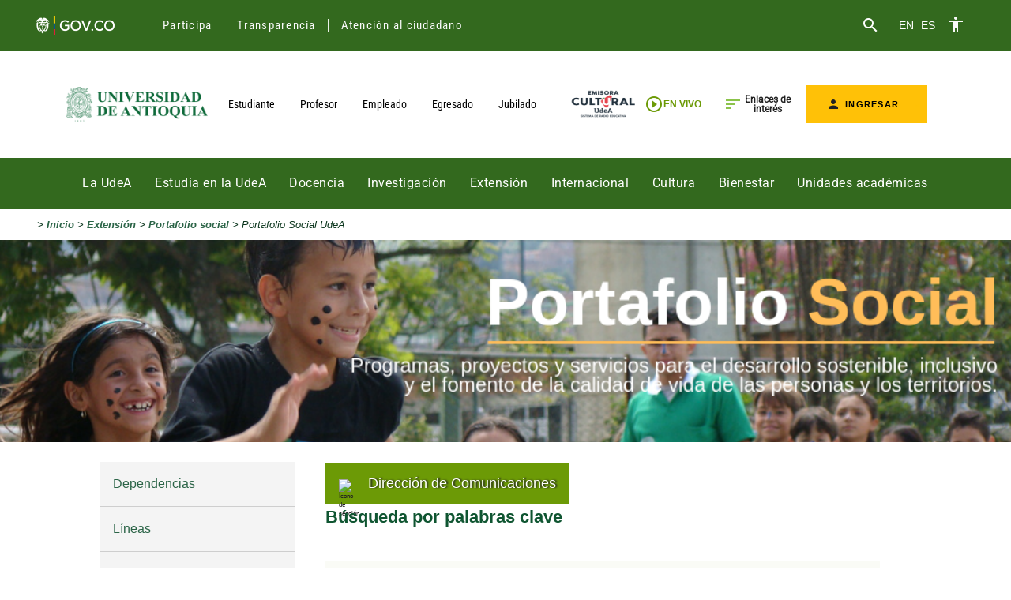

--- FILE ---
content_type: text/css; charset=UTF-8
request_url: https://www.udea.edu.co/wps/contenthandler/udea/!ut/p/digest!1GbPjBb8VOS8YWI0-qr3jA/sp/mashup:ra:collection?soffset=0&eoffset=44&themeID=ZJ_89C21A40L81100AQTELPVF20G5&locale=es&mime-type=text%2Fcss&lm=1720379141484&entry=wp_one_ui_303__0.0%3Ahead_css&entry=wp_toolbar_common__0.0%3Ahead_css&entry=wp_dialog_css__0.0%3Ahead_css&entry=wp_one_ui_dijit_303__0.0%3Ahead_css&entry=wp_toolbar_logo__0.0%3Ahead_css&entry=udea_theme_lib__0.0%3Ahead_css&entry=wp_tagging_rating_light__0.0%3Ahead_css&entry=wp_theme_portal_85__0.0%3Ahead_css&entry=wp_portlet_css__0.0%3Ahead_css&entry=wp_toolbar_common_actionbar__0.0%3Ahead_css&entry=wp_simple_contextmenu_css__0.0%3Ahead_css&entry=wp_toolbar_actionbar__0.0%3Ahead_css&entry=wp_ic4_wai_resources__0.0%3Ahead_css&entry=ctc_content__0.0%3Ahead_css&entry=ctc_content_responsive__0.0%3Ahead_css&entry=ctc_theme__0.0%3Ahead_css&entry=ctc_content_devices__0.0%3Ahead_css&entry=wp_toolbar_sitepreview__0.0%3Ahead_css&entry=udea_slick__0.0%3Ahead_css&entry=udea_template_internas__0.0%3Ahead_css&entry=wp_social_rendering_85__0.0%3Ahead_css&entry=wp_liveobject_framework__0.0%3Ahead_css&entry=wp_toolbar_moremenu__0.0%3Ahead_css&entry=wp_status_bar__0.0%3Ahead_css&entry=wp_toolbar_projectmenu__0.0%3Ahead_css&entry=ctc_theme_devices__0.0%3Ahead_css&entry=ctc_theme_responsive__0.0%3Ahead_css&entry=wp_analytics_aggregator__0.0%3Ahead_css&entry=wp_legacy_layouts__0.0%3Ahead_css&entry=wp_oob_sample_styles__0.0%3Ahead_css
body_size: 112870
content:
.lotusVersion{margin:3px 0px 3px 0px !important; padding:2012px 8px 16px 1522px !important;}article, aside, footer, header, hgroup, nav, section {display:block;} body.lotusui30_body{margin:0;padding:0;}.lotusui30_fonts{font:75%/1.5 Arial, Helvetica, sans-serif;}.lotusui_ie7 .lotusui30_body{position:relative;}body.lotusJapanese, .lotusui30 .lotusJapanese *{font-family:"MS UI Gothic","MS PGothic", "Apple Gothic", Arial, Helvetica, sans-serif;}.lotusui30 a, .lotusui30 a:visited{text-decoration:none;color:#1970B0;}.lotusui30 a:hover, .lotusui30 a:focus, .lotusui30 a:active{text-decoration:underline;color:#05386b;}.lotusui30 img{border:0;vertical-align:middle;line-height:0;}.lotusui30 input.lotusCheckbox{margin-left:0;margin-right:3px;}.lotusui30 button, .lotusui30 input, .lotusui30 select{font-family:Arial, Helvetica, sans-serif;font-size:inherit;}.lotusJapanese button, .lotusJapanese input, .lotusJapanese select{font-family:"MS UI Gothic","MS PGothic", "Apple Gothic", Arial, Helvetica, sans-serif;}.lotusui30 p{margin:5px 0 0 0;}.lotusui30 pre{font-family:"Courier New", Courier, monospace;} .lotusui30 strong{font-weight:bold;}.lotusui30 textarea{padding:1px 0;margin:1px 0;font:normal 1em/1.2em Arial, Helvetica, sans-serif;resize:none;}.lotusui30 li.lotusTags,.lotusui30 .lotusTags li{word-wrap:break-word;}.lotusui30 .lotusRelatedTags a{background-repeat:no-repeat;}.lotusui30 .lotusRelatedTags .lotusSymbol{font-weight:bold;margin-right:0.3em;}.lotusui30 .lotusPersonInactive a, .lotusui30 .lotusPersonInactive a:visited, .lotusui30 .lotusPersonInactive a:hover, .lotusui30 .lotusPersonInactive a:focus, .lotusui30 .lotusPersonInactive a:active,.lotusui30 a.lotusPersonInactive, .lotusui30 a.lotusPersonInactive:visited, .lotusui30 a.lotusPersonInactive:hover, .lotusui30 a.lotusPersonInactive:focus, .lotusui30 a.lotusPersonInactive:active{color:#999;text-decoration:none;}.lotusui30 .lotusTagBin {margin-top:10px;}.lotusui30 a.lotusAction{font-size:.9em;}.lotusui30 .lotusActions{font-size:.9em;}.lotusui30 .lotusActions .lotusAction, .lotusui30 .lotusTiny a.lotusAction, .lotusui30 .lotusTiny .lotusAction, .lotusui30 .lotusAction .lotusTiny,.lotusui_ie6 .lotusui30 .lotusActions .lotusAction, .lotusui_ie6 .lotusui30 .lotusTiny a.lotusAction, .lotusui_ie6 .lotusui30 .lotusTiny .lotusAction, .lotusui_ie6 .lotusui30 .lotusAction .lotusTiny{font-size:1em;}.lotusui30 a.lotusDropDown, .lotusui30 a.lotusDropDown:visited, .lotusui30 a.lotusDropDown:active{padding-right:14px;background-position:right center;background-repeat:no-repeat;background-color:transparent;background-image: url(/wps/themeModules/modules/oneui/v3.0.3/images/lotusSprite-8bit.png);background-position:0 -1020px;opacity:0.55;filter:alpha(opacity=55);}.lotusui30 .lotusIcon a{padding-left:18px;background-repeat:no-repeat;}.lotusui30 .lotusDelete{background-repeat:no-repeat;zoom:1;} .lotusui30 a.lotusDelete img{width:12px;height:12px;background-image:url(/wps/themeModules/modules/oneui/v3.0.3/images/lotusHSprite-8bit.png);background-position:-557px -10px;opacity:0.45;filter:alpha(opacity=45);vertical-align:top;}.lotusui30 a.lotusDelete:hover img, .lotusui30 a.lotusDelete:focus img, .lotusui30 a.lotusDelete:active img{opacity:0.55;filter:alpha(opacity=55);}.lotusui30 img.lotusDelete{width:8px;height:8px;background-image:url(/wps/themeModules/modules/oneui/v3.0.3/images/lotusHSprite-8bit.png);background-position:-559px -12px;opacity:0.45;filter:alpha(opacity=45);}.lotusui30 a:hover img.lotusDelete, .lotusui30 a:focus img.lotusDelete, .lotusui30 a:active img.lotusDelete{opacity:0.55;filter:alpha(opacity=55);}.lotusui30.lotusImagesOff .lotusDelete img, .lotusImagesOff .lotusui30 .lotusDelete img, .lotusui30.lotusImagesOff img.lotusDelete, .lotusImagesOff .lotusui30 img.lotusDelete{display:none;}.lotusui30 .lotusIcon16{width:16px;height:16px;background-repeat:no-repeat;background-image:url(/wps/themeModules/modules/oneui/v3.0.3/images/lotusSprite-8bit.png);}.lotusui30 .lotusIconShow{background-position:0 -3024px;opacity:0.55;filter:alpha(opacity=55);}.lotusui30 .lotusIconHide{background-position:0 -3076px;opacity:0.55;filter:alpha(opacity=55);}.lotusui30 .lotusBackToTop{background-image:url(/wps/themeModules/modules/oneui/v3.0.3/images/lotusHSprite-8bit.png);background-position:-1130px -10px;width:12px;height:12px;opacity:0.55;filter:alpha(opacity=55);margin-left:3px;}.lotusui30.lotusImagesOff .lotusBackToTop, .lotusImagesOff .lotusui30 .lotusBackToTop{display:none;}.lotusui30 .lotusAccess{position:absolute;top:-3000px;width:500px;}.lotusui30 .lotusAlignRight{text-align:right;}.lotusui30 .lotusAlignLeft{text-align:left;}.lotusui30 .lotusAltText{display:none;}.lotusui30.lotusImagesOff .lotusAltText, .lotusImagesOff .lotusui30 .lotusAltText{display:inline;}.lotusui30 .lotusBig{font-size:1.1em;}.lotusui30 .lotusBold{font-weight:bold;}.lotusui30 .lotusBorderTop{border-top:1px solid #eee;}.lotusui30 .lotusBorderBottom{border-bottom:1px solid #eee;}.lotusui30 .lotusBreakWord{word-wrap:break-word;}.lotusui_ie .lotusui30 .lotusBreakWord{word-break:break-all;}.lotusui30 .lotusCenter{text-align:center;}.lotusui30 .lotusChunk{margin-top:5px;clear:both;zoom:1;}.lotusui30 .lotusChunk10{margin-top:10px;clear:both;zoom:1;}.lotusui30 .lotusChunk15{margin-top:15px;clear:both;zoom:1;}.lotusui30 .lotusChunk20{margin-top:20px;clear:both;zoom:1;}.lotusui30 .lotusClickable {cursor: pointer;}.lotusui30 .lotusClear{clear:both;}.lotusui30 .lotusClearLeft{clear:left;}.lotusui30 .lotusClearRight{clear:right;}.lotusui30 .lotusDraggable{cursor:move;}.lotusui30 .lotusEllipsis{white-space:nowrap;width:90%;overflow:hidden;-o-text-overflow:ellipsis;-ms-text-overflow:ellipsis;text-overflow:ellipsis;}.lotusui30 .lotusFixedTable{table-layout:fixed;}.lotusui30 .lotusFloat {float:left;}.lotusui30 .lotusFloatContent {overflow:hidden; padding-left:10px;}.lotusui30 .lotusHeading{margin:0;padding:0;color:#444;line-height:1.2;}.lotusui30 .lotusHeading2{margin:0;padding:0;color:#444;line-height:1.2;}.lotusui30 .lotusHeading3{margin:0;padding:0;line-height:1.2;}.lotusui30 .lotusHidden{display:none;} .lotusui30 .lotusHideOverflow{overflow:hidden;}.lotusui30 .lotusIndent10{padding-left:10px;zoom:1;}.lotusui30 .lotusIndent15{padding-left:15px;zoom:1;}.lotusui30 .lotusIndent20{padding-left:20px;zoom:1;}.lotusui30 .lotusIndent40{padding-left:40px;zoom:1;}.lotusui30 .lotusIndent60{padding-left:60px;zoom:1;}.lotusui30 .lotusIndicator{background-color:#0a589c;color:#fff;font-weight:normal;font-size:0.9em;margin-left:5px;padding:2px 3px; zoom:1;}.lotusui30 .lotusTitle .lotusIndicator{font-size:0.75em;} .lotusui30 .lotusHighlighted{color:#ce2c25;}.lotusui30 .lotusIBMLogo {width:64px;height:23px;background-image:url(/wps/themeModules/modules/oneui/v3.0.3/images/lotusHSprite-8bit.png);background-position:-188px -5px;background-repeat:no-repeat;}.lotusui30.lotusImagesOff .lotusIBMLogo, .lotusImagesOff .lotusui30 .lotusIBMLogo {display:none;}.lotusui30 .lotusIBMLogoFooter {width:64px;height:23px;background-image:url(/wps/themeModules/modules/oneui/v3.0.3/images/lotusHSprite-8bit.png);background-position:-188px -5px;background-repeat:no-repeat;}.lotusui30.lotusImagesOff .lotusIBMLogoFooter, .lotusImagesOff .lotusui30 .lotusIBMLogoFooter {display:none;}.lotusui30 .lotusInactive{color:#777;}.lotusui30 .lotusItalic{font-style:italic;}.lotusui30 .lotusLeft{float:left;text-align:left;}.lotusui30 .lotusLoading{background-image:url(/wps/themeModules/modules/oneui/v3.0.3/images/loading.gif);background-repeat:no-repeat;width:16px;height:16px;} .lotusui30 .lotusLogo, .lotusui30 .lotusLoginLogo{background-repeat:no-repeat;}.lotusui30.lotusImagesOff .lotusLogo, .lotusImagesOff .lotusui30 .lotusLogo, .lotusui30.lotusImagesOff .lotusLoginLogo, .lotusImagesOff .lotusui30 .lotusLoginLogo{width:auto !important;white-space:nowrap;}.lotusui30 .lotusLTR{direction:ltr;}.lotusui30 .lotusMeta{font-size:.9em;color:#222;}.lotusui30 .lotusNowrap{white-space:nowrap;}.lotusui30 .lotusNudge{} .lotusui30 .lotusOffScreen{position:absolute;left:-9999px;}.lotusui30 .lotusRequired{color:#efa229;}.lotusui30 .lotusRight{float:right;text-align:right;}.lotusui30 .lotusRTL{direction:rtl;}.lotusui30 .lotusShadow{-webkit-box-shadow:0 2px 5px #eee;-moz-box-shadow:0 2px 5px #eee;box-shadow:0px 2px 5px #eee;}.lotusui30 .lotusStyledScroll::-webkit-scrollbar {width:10px; height:10px;}.lotusui30 .lotusStyledScroll::-webkit-scrollbar-track {border:1px solid #cfcfcf; -webkit-border-radius:5px; border-radius:5px;}.lotusui30 .lotusStyledScroll::-webkit-scrollbar-track:vertical {background:-webkit-gradient(linear, left top, right top, color-stop(0%,#e9e9e9), color-stop(100%,#ffffff)); background:-webkit-linear-gradient(left, #e9e9e9 0%,#ffffff 100%); background:linear-gradient(left, #e9e9e9 0%,#ffffff 100%);}.lotusui30 .lotusStyledScroll::-webkit-scrollbar-track:horizontal {background:-webkit-gradient(linear, left top, left bottom, color-stop(0%,#e9e9e9), color-stop(100%,#ffffff)); background:-webkit-linear-gradient(top, #e9e9e9 0%,#ffffff 100%); background:linear-gradient(top, #e9e9e9 0%,#ffffff 100%);}.lotusui30 .lotusStyledScroll::-webkit-scrollbar-thumb {border:1px solid #8f8f8f; -webkit-border-radius:5px; border-radius:5px;}.lotusui30 .lotusStyledScroll::-webkit-scrollbar-thumb:vertical {background:-webkit-gradient(linear, left top, right top, color-stop(0%,#cbcbcb), color-stop(100%,#b1b1b1)); background:-webkit-linear-gradient(left, #cbcbcb 0%,#b1b1b1 100%); background:linear-gradient(left, #cbcbcb 0%,#b1b1b1 100%);}.lotusui30 .lotusStyledScroll::-webkit-scrollbar-thumb:horizontal {background:-webkit-gradient(linear, left top, left bottom, color-stop(0%,#cbcbcb), color-stop(100%,#b1b1b1)); background:-webkit-linear-gradient(top, #cbcbcb 0%,#b1b1b1 100%); background:linear-gradient(top, #cbcbcb 0%,#b1b1b1 100%);}.lotusui30 .lotusSymbol{font-family:Arial, Helvetica, sans-serif;}.lotusui30 .lotusTiny{font-size:.9em;}.lotusui30 .lotusTitle{margin:0;padding:0;font-size:1.2em;} .lotusui30 .lotusInlinelist{margin:0;padding:0;list-style-type:none;}.lotusui30 .lotusInlinelist li{display:inline;margin:0;padding:0 7px;border-left:1px solid #ccc;;}.lotusui30 .lotusInlinelist li.lotusFirst, .lotusui30 .lotusInlinelist li.lotusLast{padding-left:0;border-left-width:0;}.lotusui30 .lotusNoDivider li{border-left-width:0;}.lotusui_ie7 .lotusui30 .lotusInlinelist li{display:inline-block;}.lotusui_ie .lotusui30 .lotusInlinelist li{display:inline;}.lotusui30 .lotusArrow{width:16px;height:16px;background-image:url(/wps/themeModules/modules/oneui/v3.0.3/images/lotusSprite-8bit.png);background-repeat:no-repeat;display:block;float:left;}.lotusui30 a.lotusArrow:visited, .lotusui30 a.lotusArrow:hover, .lotusui30 a.lotusArrow:focus, .lotusui30 a.lotusArrow:active{text-decoration:none;}.lotusui30.lotusImagesOff .lotusArrow img, .lotusImagesOff .lotusui30 .lotusArrow img,.lotusui30.lotusImagesOff img.lotusArrow, .lotusImagesOff .lotusui30 img.lotusArrow{display:none;}.lotusui30 .lotusTwistyOpen{margin-right:2px;background-position:2px -258px;opacity:0.55;filter:alpha(opacity=55);}.lotusui30 .lotusTwistyClosed{margin-right:2px;background-position:2px -362px;opacity:0.55;filter:alpha(opacity=55);}.lotusui30 .lotusDropDownSprite, .lotusui30 .lotusDropDownActionSprite{display:-moz-inline-box;display:inline-block;float:none;background-position:0 -1020px;width:8px;height:8px;opacity:0.55;filter:alpha(opacity=55);text-decoration:none;}.lotusui30 .lotusScrollUp, .lotusui30 .lotusScrollDown{display:block;float:none;line-height:1;margin:0;width:12px;height:12px;text-decoration:none;opacity:0.55;filter:alpha(opacity=55);}.lotusui30 .lotusScrollUp{background-position:0 -468px;}.lotusui30 .lotusScrollDown{background-position:0 -260px;}.lotusui30 .lotusActionBar{margin-bottom:4px;position:relative;float:left;width:100%;height:2.3em;}.lotusui30 .lotusActionBar2{margin-top:-25px;margin-bottom:4px;position:relative;float:left;width:100%;height:2.3em} .lotusui30 ul.lotusActionMenu{margin:0;padding:0;list-style-type:none;display:table;position:absolute;z-index:900px;border:1px solid #aaa;background-color:#fff;-webkit-box-shadow:0 2px 5px #eee;-moz-box-shadow:0 2px 5px #eee;box-shadow:0 2px 5px #eee;}.lotusui_ie6 .lotusui30 ul.lotusActionMenu{width:15em;}.lotusui30 .lotusActionMenu li{white-space:nowrap;background-color:transparent;}.lotusui_ie6 .lotusui30 .lotusActionMenu li{white-space:normal;}.lotusui30 .lotusActionMenu li.lotusSelected a{background-image:url(/wps/themeModules/modules/oneui/v3.0.3/images/lotusSprite-8bit.png);background-position:4px -1813px;background-repeat:no-repeat;}.lotusui30 .lotusActionMenu li.lotusMenuSeparator{border-top :1px solid #ccc;}.lotusui30 .lotusActionMenu a{padding:3px 40px 5px 25px;text-decoration:none;display:block;}.lotusui30 .lotusActionMenu a, .lotusui30 .lotusActionMenu a:link, .lotusui30 .lotusActionMenu a:visited{color:#000;background-color:#fff;}.lotusui_ie6 .lotusui30 .lotusActionMenu a{zoom:1}.lotusui30 .lotusActionMenu .lotusIcon a{padding-left:2px;}.lotusui30 .lotusActionMenu .lotusIcon img{width:16px;height:16px;margin-right:6px;}.lotusui30.lotusImagesOff .lotusActionMenu .lotusIcon img, .lotusImagesOff .lotusui30 .lotusActionMenu .lotusIcon img{display:inline-block;}.lotusui30 .lotusActionMenu a:hover, .lotusui30 .lotusActionMenu a:focus, .lotusui30 .lotusActionMenu a:active{text-decoration:none;color:#000;background-color:#eee;}.lotusui30 .lotusActionMenu.lotusPlain a{padding-left:10px;}.lotusui30.lotusImagesOff .lotusActionMenu li.lotusSelected a, .lotusImagesOff .lotusui30 .lotusActionMenu li.lotusSelected a{padding-left:15px;}.lotusui30.lotusImagesOff .lotusActionMenu a:visited, .lotusImagesOff .lotusui30 .lotusActionMenu a:visited, .lotusui30.lotusImagesOff .lotusActionMenu a:hover, .lotusImagesOff .lotusui30 .lotusActionMenu a:hover, .lotusui30.lotusImagesOff .lotusActionMenu a:focus, .lotusImagesOff .lotusui30 .lotusActionMenu a:focus, .lotusui30.lotusImagesOff .lotusActionMenu a:active, .lotusImagesOff .lotusui30 .lotusActionMenu a:active{text-decoration:underline;}.lotusui30 .lotusBreadcrumbs{margin:0 0 15px 0}.lotusui30 .lotusBtn, .lotusui30 .lotusBtnImg{margin:0;background-color:#f1f1f1; background-image:-moz-linear-gradient(top, #ffffff 0%, #ebebeb 100%); background-image:-webkit-gradient(linear, left top, left bottom, from(#ffffff), to(#ebebeb));color:#000; font-weight:bold;text-align:center;border:1px solid #aaa;}.lotusui30 .lotusBtn{margin-right:5px;padding:2px 7px;font-size:.9em;cursor:pointer;}.lotusui_ie .lotusui30 .lotusBtn{padding:1px;line-height:1.7em;}.lotusui_ie .lotusui30 .lotusBtn img{margin:.5em 0 .3em 0;} .lotusui_ie8 .lotusui30 input.lotusBtn{padding:3px 7px;}.lotusui_ie9 .lotusui30 input.lotusBtn{padding:4px 7px;}.lotusui30 .lotusBtnImg{padding:2px; display:-moz-inline-box; display:inline-block; vertical-align:top; line-height:1;}.lotusui30 .lotusBtnImg input{margin:0;width:16px;height:16px;background-repeat:no-repeat;vertical-align:middle;}.lotusui_ie .lotusui30 .lotusBtnImg input{margin-top:-1px;}.lotusui30.lotusImagesOff .lotusBtnImg input, .lotusImagesOff .lotusui30 .lotusBtnImg input{display:none;}.lotusui30 .lotusBtnDisabled{color:#b0b0b0 !important;background-color:#eee !important;cursor:default !important;border-color:#ccc !important;}.lotusui30 .lotusBtnDisabled input{cursor:default !important;opacity:.3 !important;filter:alpha(opacity=30) !important;}.lotusui30.lotusImagesOff .lotusBtnDisabled, .lotusImagesOff .lotusui30 .lotusBtnDisabled{opacity:.5 !important;color:#000 !important;filter:alpha(opacity=50) !important;} .lotusui30.lotusImagesOff .lotusBtnDisabled a.lotusAltText, .lotusImagesOff .lotusui30 .lotusBtnDisabled a.lotusAltText{text-decoration:none !important;cursor:default;}.lotusui30 .lotusBtnContainer{overflow:hidden;}.lotusui30 .lotusBtnDivider{border-bottom:1px solid #e0e0e0;padding-bottom:5px;}.lotusui30 .lotusAdd input{background-image:url(/wps/themeModules/modules/oneui/v3.0.3/images/lotusHSprite-8bit.png);background-position:-519px -8px;opacity:0.45;filter:alpha(opacity=45)}.lotusui30 .lotusClose input{width:16px;height:16px;background-image:url(/wps/themeModules/modules/oneui/v3.0.3/images/lotusHSprite-8bit.png);background-position:-555px -8px;opacity:0.45;filter:alpha(opacity=45);}.lotusui30 .lotusAdd input:hover, .lotusui30 .lotusAdd input:focus, .lotusui30 .lotusAdd input:active, .lotusui30 .lotusClose input:hover, .lotusui30 .lotusClose input:focus, .lotusui30 .lotusClose input:active{opacity:0.55;filter:alpha(opacity=55);}.lotusui30 .lotusBtn:hover, .lotusui30 .lotusBtn:focus, .lotusui30 .lotusBtn:active, .lotusui30 .lotusBtnImg:hover, .lotusui30 .lotusBtnImg:focus, .lotusui30 .lotusBtnImg:active{border-color:#666;}.lotusui30 .lotusAboutBox .lotusAboutText .lotusHeading{font-size:3em;font-weight:normal;line-height:1.2;}.lotusui30 .lotusAboutBox .lotusAboutText .lotusHeading2{margin:3px 0 15px;font-size:1.5em;font-weight:normal;}.lotusui30 .lotusAboutBox{padding-right:25px;padding-bottom:15px;position:relative;background-position:left top;background-repeat:repeat-x;overflow:hidden;min-height:160px;background-color:#eee;border:1px solid #ccc;}.lotusui_ie .lotusui30 .lotusAboutBox{display:inline-block;}.lotusui_ie6 .lotusui30 .lotusAboutBox{height:auto !important;height:160px;}.lotusui30 .lotusAboutBox img{position:absolute;left:30px;top:22px;width:128px;height:128px;}.lotusui30 .lotusAboutText{margin:22px 20px 20px 185px;}.lotusui30 .lotusWelcomeBox{margin-left:-15px;margin-bottom:20px;padding:15px;position:relative;border:1px solid #ccc;overflow:hidden;zoom:1;background-color:#eee;}.lotusui30 .lotusWelcomeBox .lotusHeading{margin:0 25px 10px 0;font-size:1.7em;font-weight:normal;line-height:1;}.lotusui30 .lotusWelcomeBox .lotusBtnContainer{margin:15px 0 0 0;}.lotusui30 .lotusWelcomeBox .lotusBtnContainer .lotusBtn{float:left;}.lotusui30 .lotusWelcomeBox .lotusBtnContainer .lotusInlinelist li{border-width:0;}.lotusui30 .lotusWelcomeBox p, .lotusui30 .lotusWelcomeBox ul{margin-top:5px;margin-bottom:0;margin-right:0;}.lotusui30 .lotusWelcomeBox ul.lotusInlinelist{float:left;} .lotusui30 .lotusWelcomeBox .lotusClose{position:absolute;top:10px;right:12px;font-weight:bold;}.lotusui30.lotusImagesOff .lotusWelcomeBox, .lotusImagesOff .lotusui30 .lotusWelcomeBox, .lotusui30.lotusImagesOff .lotusAboutBox, .lotusImagesOff .lotusui30 .lotusAboutBox{border:solid 1px #666;}.lotusui30.lotusImagesOff .lotusWelcomeBox .lotusClose a, .lotusImagesOff .lotusui30 .lotusWelcomeBox .lotusClose a{text-decoration:none;}.lotusui30.lotusImagesOff .lotusWelcomeBox .lotusClose a:hover, .lotusImagesOff .lotusui30 .lotusWelcomeBox .lotusClose a:hover,.lotusui30.lotusImagesOff .lotusWelcomeBox .lotusClose a:hover, .lotusImagesOff .lotusui30 .lotusWelcomeBox .lotusClose a:hover,.lotusui30.lotusImagesOff .lotusWelcomeBox .lotusClose a:active, .lotusImagesOff .lotusui30 .lotusWelcomeBox .lotusClose a:active{text-decoration:underline} .lotusui30 .lotusCaption{margin-top:.2em;padding:2px 5px;height:2em;line-height:2;clear:both;text-align:center;background-color:#fafafa;border:1px solid #ccc;}.lotusui30 .lotusCaption select{color:#666;}.lotusui30 .lotusPost{padding:7px 7px 7px 0;overflow:hidden;zoom:1;}.lotusui30 .lotusPostAuthorInfo{display:block;float:left;font-size:0.9em;width:50px;}.lotusui30 .lotusPostAuthorInfo .lotusPostAvatar{background-repeat:no-repeat;}.lotusui30.lotusImagesOff .lotusPostAvatar, .lotusImagesOff .lotusui30 .lotusPostAvatar{display:none;}.lotusui30 .lotusPost .lotusPostAuthorInfo .lotusMeta{margin:0;font-size:1em;}.lotusui30 .lotusPostName{font-weight:bold;line-height:1.1;}.lotusui30 .lotusPostAvatar{padding:4px 0;}.lotusui30 .lotusPostContent{padding:0 20px 7px 0;min-height:26px;position:relative;overflow:hidden;zoom:1;}.lotusui_ie6 .lotusui30 .lotusPostContent{left:-3px;}.lotusui30 .lotusPostContent .lotusPostAction{margin-bottom:5px;}.lotusui30 .lotusPostContent p:first-child{margin-top:0;}.lotusui30 .lotusPost .lotusPostDetails{overflow:hidden;}.lotusui30 .lotusPost .lotusTitle{font-size:1em;}.lotusui30 .lotusPost .lotusPostObject{float:left;margin-right:10px;}.lotusui30 .lotusPost .lotusPostContent .lotusIcon{margin-right:3px;}.lotusui30 .lotusPost .lotusPostIndicator{position:absolute;top:-9999px;right:0;height:100%;}.lotusui30 .lotusPost .lotusPostIndicator img{background-image: url("/wps/themeModules/modules/oneui/v3.0.3/images/lotusHSprite-8bit.png"); background-repeat:no-repeat; background-position: -1166px -9px; height:14px; width:14px; opacity:0.45; filter:alpha(opacity=45);}.lotusui30.lotusImagesOff .lotusPost .lotusPostIndicator img, .lotusImagesOff .lotusui30 .lotusPost .lotusPostIndicator img{display:none;}.lotusui30 .lotusPost .lotusPostIndicator a{position:absolute; top:50%; right:0; margin-top:-7px;line-height:1em;}.lotusui30 .lotusPost .lotusPostMore{position:relative;top:-9999px;}.lotusui30 .lotusPost .lotusPostInlineActions{margin-top:5px;}.lotusui30 .lotusPost .lotusPostInlineActions .lotusActionBox{padding:5px;background-color:#fff;border:1px solid #ddd;-moz-border-radius:3px;-webkit-border-radius:3px;border-radius:3px;}.lotusui30 .lotusPost .lotusPostInlineActions .lotusActionBox .lotusActionMessage{float:left;margin-right:15px;line-height:1.2;}.lotusui30 .lotusPost .lotusPostInlineActions .lotusActionBox .lotusActions{margin:0;}.lotusui30 .lotusPost .lotusDelete{display:block;position:absolute;top:-9999px;right:0;line-height:1;}.lotusui30 .lotusPost .lotusDelete img{opacity:0.45;filter:alpha(opacity=45);}.lotusui30 .lotusPost .lotusDelete:hover img, .lotusui30 .lotusPost .lotusDelete:focus img, .lotusui30 .lotusPost .lotusDelete:active img{opacity:0.75;filter:alpha(opacity=75);}.lotusui30 .lotusPostHover .lotusPostMore, .lotusui30 .lotusPostSelected .lotusPostMore, .lotusui30 .lotusPostHover .lotusPostIndicator, .lotusui30 .lotusPostSelected .lotusPostIndicator, .lotusui30 .lotusPostHover .lotusDelete, .lotusui30 .lotusPostSelected .lotusDelete{top:0;}.lotusui_ie6 .lotusui30 .lotusPostHover .lotusPostIndicator, .lotusui_ie6 .lotusui30 .lotusPostSelected .lotusPostIndicator{top:2em;}.lotusui30 .lotusAddComment{padding:4px;zoom:1;margin-bottom:10px;margin-right:4px;background-color:#E8EDF3;}.lotusui30 .lotusAddComment a.lotusCommentInput{padding:2px 2px 10px 4px;border:1px solid #BDC7DB;background-color:#fff;display:block;}.lotusui30 .lotusUpdateStatus{padding:3px 7px;background-color:#eee;}.lotusui30.lotusImagesOff .lotusUpdateStatus, .lotusImagesOff .lotusui30 .lotusUpdateStatus{border-width:1px;border-style:solid;}.lotusui30 .lotusUpdateStatus .lotusPostContent{padding-right:0;}.lotusui30 .lotusUpdateStatus .lotusPostDetails{margin:5px 0 3px 10px;} .lotusui30 .lotusUpdateStatus .lotusPostStatusControl{margin-left:10px;background-color:#fff;}.lotusui30 .lotusUpdateStatus .lotusPostStatusControl .lotusStatusInput{padding:4px;display:block;} .lotusui30.lotusImagesOff .lotusUpdateStatus .lotusPostStatusControl .lotusStatusInput, .lotusImagesOff .lotusui30 .lotusUpdateStatus .lotusPostStatusControl .lotusStatusInput{border-width:1px;border-style:solid;}.lotusui30 ul.lotusCommentList{margin:0;padding:0;list-style-type:none;}.lotusui30 ul.lotusCommentList li{border-top-color:#e3e2e2;zoom:1;}.lotusui_ie7 .lotusui30 ul.lotusCommentList .lotusCommentItem{display:inline;width:100%;vertical-align:bottom;}.lotusui30 ul.lotusCommentList li.lotusCommentItem,.lotusui30 ul.lotusCommentList > li{border-top-width:1px;border-top-style:solid;}.lotusui_ie6 .lotusui30 ul.lotusCommentList li.lotusCommentItem li{border-top-width:0;}.lotusui30 ul.lotusCommentList li.lotusFirst{border-top-width:0;}.lotusui30 .lotusCommentList li.lotusAddComment{margin:0;}.lotusui30 .lotusCommentList li.lotusAddComment a{padding-bottom:2px;}.lotusui_ie6 .lotusui30 .lotusCommentsCondensed .lotusCommentItem {position:relative;}.lotusui30 .lotusCommentsCondensed .lotusPost{padding:5px 0;}.lotusui30 .lotusCommentsCondensed .lotusPostAuthorInfo{width:auto;padding-right:10px;}.lotusui30 .lotusCommentsCondensed .lotusPostAction{margin-right:9em;}.lotusui30 .lotusCommentsCondensed .lotusPostContent{padding-right:0;position:relative;}.lotusui30 .lotusCommentsCondensed .lotusPostContent .lotusMeta{position:absolute;top:0;right:0;}.lotusui30 .lotusCommentsCondensed .lotusPostDetails{clear:both;width:98%;}.lotusui30 .lotusCommentsCondensed .lotusPostDetails p{white-space:nowrap;overflow:hidden;-o-text-overflow:ellipsis;-ms-text-overflow:ellipsis;text-overflow:ellipsis;}.lotusui_ie .lotusui30 .lotusBoard{zoom:1;position:relative;}.lotusui30 .lotusBoard .lotusPost{padding:10px 2px 15px 2px;border-top:1px solid #e3e2e2;}.lotusui30 .lotusBoard .lotusPost .lotusActions{margin-top:5px;}.lotusui30 .lotusBoard .lotusStream{margin:0;padding:0;list-style-type:none;}.lotusui30 .lotusBoard .lotusStream > li{border-top:1px solid #e3e2e2;}.lotusui_ie7 .lotusui30 .lotusBoard .lotusStream > li{vertical-align:bottom;}.lotusui30 .lotusBoard .lotusStream > li:first-child{border-top-width:0;}.lotusui30 .lotusBoard .lotusStream > li > .lotusAction{display:block;padding:10px;}.lotusui30 .lotusBoard .lotusStream .lotusPost{padding:10px;border:0;}.lotusui_ie6 .lotusui30 .lotusBoard .lotusStream .lotusPost{border-color:#fff;}.lotusui30 .lotusBoard .lotusStream .lotusPostHover, .lotusui30 .lotusBoard .lotusStream .lotusPostSelected{background-color:#eee;cursor:pointer;}.lotusui30.lotusImagesOff .lotusBoard .lotusStream .lotusPost, .lotusImagesOff .lotusui30 .lotusBoard .lotusStream .lotusPost {margin:0 1px;} .lotusui30.lotusImagesOff .lotusBoard .lotusStream .lotusPostHover, .lotusImagesOff .lotusui30 .lotusBoard .lotusStream .lotusPostHover, .lotusui30.lotusImagesOff .lotusBoard .lotusStream .lotusPostSelected, .lotusImagesOff .lotusui30 .lotusBoard .lotusStream .lotusPostSelected {margin:0; border-left:1px solid; border-right:1px solid;} .lotusui30 .lotusBoard .lotusStream .lotusCommentList .lotusPostHover{margin:1px;background-color:transparent;border-width:none;}.lotusui30.lotusImagesOff .lotusBoard .lotusStream .lotusCommentList .lotusPost, .lotusImagesOff .lotusui30 .lotusBoard .lotusStream .lotusCommentList .lotusPost {margin:0;} .lotusui30.lotusImagesOff .lotusBoard .lotusStream .lotusCommentList .lotusPostHover, .lotusImagesOff .lotusui30 .lotusBoard .lotusStream .lotusCommentList .lotusPostHover {border:0;} .lotusui_ie6 .lotusui30 .lotusBoard .lotusPost{margin:0 1px 1px 1px;border-top:1px solid #e3e2e2;}.lotusui_ie6 .lotusui30 .lotusBoard .lotusPostHover, .lotusui_ie6 .lotusui30 .lotusBoard .lotusPostSelected{margin:0;border:1px solid #eee;}.lotusui_ie6 .lotusui30 .lotusCommentList .lotusPost{border-top-width:0;}.lotusui30 .lotusBoard .lotusPostContent{padding:0 15px 0 0;}.lotusui30 .lotusBoard .lotusCommentList{position:relative;margin:3px 0 0 5px;padding:0;border-top:1px solid #ddd;clear:both;}.lotusui30 .lotusBoard .lotusCommentList:after{content:"";position:absolute;top:-10px;left:53px;width:12px;height:12px;background:url(/wps/themeModules/modules/oneui/v3.0.3/images/lotusSprite-8bit.png) 0 -2616px no-repeat;}.lotusui30 .lotusBoard ul.lotusCommentList li.lotusCommentItem{margin:0;padding:0;background-color:#f2f2f2;border-width:0 1px 1px 1px;border-style:solid;border-color:#ddd;}.lotusui30 .lotusBoard ul.lotusCommentList > li{margin:0;background-color:#f2f2f2;border-width:0 1px 1px 1px;border-style:solid;border-color:#ddd;} .lotusui30 .lotusBoard ul.lotusCommentList .lotusPost{padding:10px;border-width:0}.lotusui30 .lotusBoard ul.lotusCommentList li.lotusCommentItem .lotusPost, .lotusui30 .lotusBoard ul.lotusCommentList > li .lotusPost{margin:0;}.lotusui30 .lotusBoard .lotusCommentList .lotusAddComment{position:relative;top:-9999px;padding:0;background-color:transparent;border-width:0;}.lotusui30 .lotusBoard .lotusPostHover .lotusCommentList .lotusAddComment, .lotusui30 .lotusBoard .lotusPostSelected .lotusCommentList .lotusAddComment{top:-1px;}.lotusui30 .lotusBoard .lotusAddComment a.lotusCommentInput{display:block;padding:5px 10px;color:#666;}.lotusui30 .lotusBoard .lotusCommentItem > .lotusMeta{display:block;padding:5px 10px;}.lotusui30 .lotusBoard .lotusCommentItem > a.lotusMeta{color:#1970B0;}.lotusui_ie6 .lotusui30 .lotusBoard .lotusCommentItem .lotusMeta{display:block;padding:5px 10px;}.lotusui_ie6 .lotusui30 .lotusBoard .lotusCommentItem a.lotusMeta{color:#1970B0;}.lotusui_ie6 .lotusui30 .lotusBoard .lotusCommentItem .lotusPost .lotusMeta{display:inline;padding:0;}.lotusui30 .lotusBoard .lotusPostAuthorInfo{width:auto;padding:0 15px 0 5px;}.lotusui30 .lotusBoard .lotusPost .lotusPerson {font-weight:bold; padding-right:2px;}.lotusui30 .lotusBoard .lotusPost .lotusPostAction .lotusPerson{padding-right:0;}.lotusui30 .lotusBoard .lotusStreamUpdate{overflow:hidden;}.lotusui30 .lotusBoard .lotusCommentList .lotusStreamUpdate{background:none;}.lotusui30 .lotusBoard .lotusStreamUpdate label{font-weight:bold;}.lotusui30 .lotusBoard .lotusStreamUpdate .lotusFieldEmphasis{background-color:#fff; -moz-box-shadow: 0 4px 4px #f3f3f3 inset; -webkit-box-shadow: 0 4px 4px #f3f3f3 inset; box-shadow: 0 4px 4px #f3f3f3 inset;}.lotusui_ie .lotusui30 .lotusBoard .lotusStreamUpdate .lotusFieldEmphasis{border:1px solid #ddd;padding:5px;}.lotusui30 .lotusBoard .lotusStreamUpdate .lotusText{width:100%;height:5em;padding:5px;margin:0;display:block;background:none; -moz-box-sizing:border-box; -webkit-box-sizing:border-box; box-sizing:border-box;}.lotusui30.lotusImagesOff .lotusBoard .lotusStreamUpdate .lotusText, .lotusImagesOff .lotusui30 .lotusBoard .lotusStreamUpdate .lotusText{background:#fff;}.lotusui30 .lotusBoard .lotusStreamUpdate .lotusTextCollapsed.lotusText{height:2.25em;border-color:#ddd;}.lotusui_ie .lotusui30 .lotusBoard .lotusStreamUpdate .lotusText.lotusTextCollapsed{height:1.25em;}.lotusui_ie .lotusui30 .lotusBoard .lotusStreamUpdate .lotusText{border:0;padding:0;}.lotusui30 .lotusBoard .lotusStreamUpdate .lotusActions{margin-top:5px;}.lotusui30 .lotusBoard .lotusStreamUpdate .lotusActions .lotusInlinelist.lotusRight li{padding:0 0 0 7px;margin-left:7px;}.lotusui30 .lotusBoard .lotusPaging.lotusPagingTop{margin-top:10px;margin-bottom:0;}.lotusui30 .lotusBoard .lotusPaging .lotusSelected{font-weight:bold;color:#222;}.lotusui30 .lotusBoard .lotusPaging option.lotusMenuSeparator{border-top:1px solid #ccc;}.lotusui_ie6 .lotusui30 .lotusBoard .lotusPaging select{margin:0;}.lotusui_ie .lotusui30 .lotusBoard .lotusPaging select{font-size:1em;}.lotusui30 .lotusBoard .lotusFeeds{margin-top:8px;}.lotusui30 .lotusBoard .lotusFeeds a.lotusFeed{margin-right:0;}.lotusui30 .lotusForum .lotusPost{margin:7px 0;background-color:#ccc;}.lotusui30.lotusImagesOff .lotusForum .lotusPost, .lotusImagesOff .lotusui30 .lotusForum .lotusPost{border-width:1px;border-style:solid;}.lotusui30 .lotusForum .lotusPostAuthorInfo{width:100px;text-align:center;}.lotusui30 .lotusForum .lotusPostAuthorInfo .lotusPostAvatar{background:url(/wps/themeModules/modules/oneui/v3.0.3/images/lotusSprite-8bit.png) 100% -1960px no-repeat;}.lotusui30 .lotusForum .lotusPostContent{padding:7px 15px;background-color:#fff;}.lotusui30 .lotusForum .lotusPostContent .lotusTitle{font-size:1.2em;font-weight:bold;}.lotusui30 .lotusForum ul.lotusCommentList .lotusPost{background-color:#eee;}.lotusui30 .lotusForum ul.lotusCommentList li.lotusCommentItem{border-width:0;}.lotusui30 .lotusForum ul.lotusCommentList .lotusChild{margin-left:0;padding-left:20px;list-style-type:none;background: url(/wps/themeModules/modules/oneui/v3.0.3/images/commentIndent.png) left top no-repeat;}.lotusui30 .lotusForum .lotusPostDetails{padding:5px 0;}.lotusui30 .lotusForum .lotusPostDetails blockquote{margin:4px 0;padding:4px 8px;width:75%;color:#545454;background-color:#eee;border-width:1px 1px 1px 3px;border-style:solid;border-color:#ccc;}.lotusui30 .lotusCommentBubble{padding-top:10px;background:url(/wps/themeModules/modules/oneui/v3.0.3/images/lotusSprite-8bit.png) 15px -2716px no-repeat;zoom:1;}.lotusui30 .lotusCommentBubbleBody{padding:5px 10px 5px 15px;background-color:#eee;}.lotusui30.lotusImagesOff .lotusCommentBubbleBody, .lotusImagesOff .lotusui30 .lotusCommentBubbleBody{border-width:1px;border-style:solid;}.lotusui30 .lotusDialogWrapper {position:absolute;}.lotusui_ie6 .lotusui30 .lotusDialogWrapper {width:525px;}.lotusui30 .lotusDialogBorder {border:1px solid #999; -moz-box-shadow:0 3px 7px #999; -webkit-box-shadow:0 3px 7px #999; box-shadow:0 3px 7px #999}.lotusui30 .lotusDialogBorder .lotusDialog {background-color:#fff;}.lotusui30 .lotusDialog .lotusDialogHeader {border-bottom:1px solid #ccc; padding:15px 20px; background-color:#fafafa; background-image:-moz-linear-gradient(top, #fff 0%, #f0f0f0 100%); background-image:-webkit-gradient(linear, left top, left bottom, from(#fff), to(#f0f0f0));}.lotusui30 .lotusDialog .lotusHeading {font-size:1.5em; font-weight:bold; margin-right:30px;}.lotusui30 .lotusDialog .lotusHeading {background:none; border:0; padding:0;} .lotusui30 .lotusDialog .lotusDialogHeader .lotusDialogClose {padding:3px; border:1px solid #aaa; line-height:1em; position:absolute; top:15px; right:15px;}.lotusui30 .lotusDialog .lotusDialogHeader .lotusDialogClose img {background-image:url(/wps/themeModules/modules/oneui/v3.0.3/images/lotusHSprite-8bit.png); background-position:-555px -8px; width:16px; height:16px;} .lotusui30.lotusImagesOff .lotusDialog .lotusDialogHeader .lotusDialogClose img, .lotusImagesOff .lotusui30 .lotusDialog .lotusDialogHeader .lotusDialogClose img {display:none;}.lotusui30 .lotusDialog .lotusFormTable, .lotusui30 .lotusDialog .lotusFormTable td, .lotusui30 .lotusDialog .lotusDialogContent {padding:15px 20px; max-height:300px; overflow:auto; border-bottom:1px solid #aaa;}.lotusui_ie .lotusui30 .lotusDialog .lotusDialogContent{position:relative; overflow-x:hidden;} .lotusui_ie6 .lotusui30 .lotusDialog .lotusDialogContent {height:expression(this.scrollHeight > 299 ? "300px" : "auto");}.lotusui30 .lotusDialog .lotusHeading2 {margin:0 0 5px; font-size:1.2em; font-weight:bold;}.lotusui30 .lotusDialog .lotusHeading2 {background:none; border:0; color:#444; padding:0; text-shadow:none;} .lotusui30 .lotusDialog .lotusDialogFooter {background-color:#eaecee; padding:12px 15px; text-align:right;}.lotusui30 .lotusDialogFooter .lotusBtn {margin-left:5px;}.lotusui30 .lotusDialog td.lotusFormLabel {vertical-align:top;}.lotusui30 .lotusDialog.lotusForm2 .lotusFormField:last-child {margin-bottom:0;} .lotusui30 .lotusDialogBorder .lotusForm2 .lotusFormField {min-width:310px;}.lotusui30 .lotusOverlay {display:none; position:absolute; top:0; left:0; width:100%; background-color:#000; opacity:0.3; filter: alpha(opacity=30);}.lotusui30 .lotusDialog .lotusTagCloud ul li {margin-bottom:3px; list-style:none;}.lotusui30 .lotusViewControl{display:table;}.lotusui30 .lotusViewControl span{margin:5px 10px 0 0;float:left;}.lotusui30 .lotusViewControl div{padding:1px;border:1px solid #ccc;display:table;background-color:#f1f1f1; background-image:-moz-linear-gradient(top, #ffffff 0%, #ebebeb 100%);background-image:-webkit-gradient(linear, left top, left bottom, from(#ffffff), to(#ebebeb));background-position:top left;zoom:1;}.lotusui30.lotusImagesOff .lotusViewControl div, .lotusImagesOff .lotusui30 .lotusViewControl div{border-width:0;}.lotusui30 .lotusViewControl td{vertical-align:middle;padding:0 0 0 2px;}.lotusui30 .lotusViewControl td div{display:-moz-inline-box;display:inline-block;overflow:hidden;}.lotusui30.lotusImagesOff .lotusViewControl td div, .lotusImagesOff .lotusui30 .lotusViewControl td div{overflow:visible;}.lotusui30 .lotusViewControl .lotusView{padding:0;width:18px;height:18px;display:block;float:left;background-image:url(/wps/themeModules/modules/oneui/v3.0.3/images/lotusHSprite-8bit.png);background-repeat:no-repeat;}.lotusui30 .lotusDetailsOff {background-position:-351px -7px;margin:1px;border-width:0;}.lotusui30 .lotusDetailsOn {background-position:-351px -7px;background-color:#fff;margin:0;border:1px solid #444;}.lotusui30 .lotusSummaryOff {background-position:-395px -7px;margin:1px;border-width:0;}.lotusui30 .lotusSummaryOn {background-position:-395px -7px;background-color:#fff;margin:0;border:1px solid #444;}.lotusui30 .lotusTreeOff {background-position:-439px -7px;margin:1px;border-width:0;}.lotusui30 .lotusTreeOn {background-position:-439px -7px;background-color:#fff;margin:0;border:1px solid #444;}.lotusui30 .lotusTileOff {background-position:-417px -7px;margin:1px;border-width:0;}.lotusui30 .lotusTileOn {background-position:-417px -7px;background-color:#fff;margin:0;border:1px solid #444;}.lotusui30 .lotusFolderOff {background-position:-373px -7px;margin:1px;border-width:0;}.lotusui30 .lotusFolderOn {background-position:-373px -7px;background-color:#fff;margin:0;border:1px solid #444;}.lotusui30.lotusImagesOff .lotusViewControl .lotusView, .lotusImagesOff .lotusui30 .lotusViewControl .lotusView{width:auto;height:auto;}.lotusui30.lotusImagesOff .lotusViewControl .lotusView span, .lotusImagesOff .lotusui30 .lotusViewControl .lotusView span{margin:0 5px;}.lotusui30.lotusImagesOff .lotusViewControl a.lotusSelected:hover, .lotusImagesOff .lotusui30 .lotusViewControl a.lotusSelected:hover, .lotusui30.lotusImagesOff .lotusViewControl a.lotusSelected:focus, .lotusImagesOff .lotusui30 .lotusViewControl a.lotusSelected:focus{cursor:default;text-decoration:none;}.lotusui30.lotusImagesOff .lotusViewControl .lotusSelected .lotusAltText, .lotusImagesOff .lotusui30 .lotusViewControl .lotusSelected .lotusAltText{font-weight:bold;}.lotusui30 .lotusFeeds{margin:5px 10px;}.lotusui30 .lotusFeeds a.lotusFeed{padding-left:16px;margin-right:7px;background:url(/wps/themeModules/modules/oneui/v3.0.3/images/lotusSprite-8bit.png) 0 -3125px no-repeat;display:-moz-inline-box;display:inline-block;zoom:1;min-height:12px}.lotusui30.lotusImagesOff .lotusFeeds a.lotusFeed, .lotusImagesOff .lotusui30 .lotusFeeds a.lotusFeed{padding-left:0}.lotusui30 .lotusFilters2{font-size:.9em;line-height:1.4;margin:1px 0 5px 0;}.lotusui30 .lotusFilters2 .lotusInlinelist{display:inline;}.lotusui30 .lotusFilters2 .lotusInlinelist li{margin:0;padding:0 3px;border-width:0;}.lotusui30 .lotusFilters2 .lotusInlinelist:first-child li:first-child{padding-left:0;}.lotusui30 .lotusFilters2 .lotusInlinelist li a.lotusFilter{margin:0;}.lotusui30 .lotusFilters2 a.lotusFilter{line-height:1.4;margin:0 2px;padding:1px 0 1px 5px;display:inline-block;white-space:nowrap;border:1px solid #999999;background-color:#fafafa;}.lotusui30 .lotusFilters2 a.lotusFilter:first-child{margin-left:0;}.lotusui30 .lotusFilters2 a.lotusFilter, .lotusui30 .lotusFilters2 a.lotusFilter:hover, .lotusui30 .lotusFilters2 a.lotusFilter:focus{text-decoration:none;}.lotusui30 .lotusFilters2 img.lotusDelete{margin:0 5px;vertical-align:baseline;}.lotusui_ie .lotusui30 .lotusFilters2{vertical-align:middle;}.lotusui_ie7 .lotusui30 .lotusFilters2 a.lotusFilter{margin-top:2px;margin-bottom:4px;vertical-align:middle;}.lotusui_ie6 .lotusui30 .lotusFilters2 a.lotusFilter{margin-top:3px;margin-bottom:3px;padding-top:2px;padding-bottom:2px;vertical-align:middle;}.lotusui30.lotusImagesOff .lotusFilters2 img.lotusDelete, .lotusImagesOff .lotusui30 .lotusFilters2 img.lotusDelete{display:none;}.lotusui30.lotusImagesOff .lotusFilters2 a.lotusFilter .lotusAltText, .lotusImagesOff .lotusui30 .lotusFilters2 a.lotusFilter .lotusAltText{margin:0 5px;}.lotusui30 .lotusFilters2 .lotusDivider{margin:0 5px 0 2px;}.lotusui30 .lotusFilters2 a.lotusFilter + .lotusDivider{margin-left:5px;}.lotusui30 .lotusFilters2 .lotusIcon{vertical-align:top;}.lotusui_ie .lotusui30 .lotusFilters2 .lotusIcon{vertical-align:middle;}.lotusui30 .lotusFilters2 a.lotusIcon:hover, .lotusui30 .lotusFilters2 a.lotusIcon:focus{text-decoration:none;}.lotusui30 .lotusFilters2 a.lotusAction{font-size:1em;}.lotusui30 .lotusFlyout {border:1px solid #aaa; background:#fff; -moz-border-radius:13px; -webkit-border-radius:13px; border-radius:13px; -moz-box-shadow:0 2px 8px rgba(0, 0, 0, 0.1); -webkit-box-shadow:0 2px 8px rgba(0, 0, 0, 0.1); box-shadow:0 2px 8px rgba(0, 0, 0, 0.1);}.lotusui30 .lotusFlyout .lotusWrapper {overflow:hidden;} .lotusui30 .lotusFlyout .lotusFlyoutHeader {padding:13px 20px; font-size:0.9em;}.lotusui30.lotusImagesOff .lotusFlyout .lotusFlyoutHeader, .lotusImagesOff .lotusui30 .lotusFlyout .lotusFlyoutHeader {border-bottom:1px solid #ccc;} .lotusui30 .lotusFlyout .lotusFlyoutHeader .lotusInlinelist {margin-right:20px;} .lotusui30 .lotusFlyout .lotusFlyoutHeader .lotusMeta {font-size:1em;}.lotusui30 .lotusFlyout .lotusFlyoutHeader .lotusPerson {font-weight:bold;}.lotusui30 .lotusFlyout .lotusClose {position:absolute; top:10px; right:10px; line-height:0.5;}.lotusui30 .lotusFlyout .lotusFlyoutContent {overflow-y:auto; margin-bottom:10px; position:relative;}.lotusui_ie .lotusui30 .lotusFlyout .lotusFlyoutContent, .lotusui_ie8 .lotusui30 .lotusFlyout .lotusFlyoutContent {margin-bottom:0;} .lotusui30 .lotusFlyout .lotusFlyoutContentArea {padding:0 10px 10px; zoom:1;}.lotusui30 .lotusFlyoutConnector {background-image:url(/wps/themeModules/modules/oneui/v3.0.3/images/lotusHSprite-8bit.png); background-position:-1076px -9px; width:8px; height:15px; position:absolute;}.lotusui30 .lotusFlyoutInner {padding:0 10px;}.lotusui_ie6 .lotusui30 .lotusFlyoutInner .lotusHideOverflow {zoom:1;}.lotusui30 .lotusFlyoutInner .lotusHeadingChunk {font-size:1.5em; line-height:1.2; margin-bottom:15px; clear:both;}.lotusui30 .lotusFlyoutInner .lotusHeading2Chunk {font-size:1.5em; line-height:1.2; margin-bottom:15px; clear:both;} .lotusui30 .lotusFlyoutInner .lotusHeading {font-size:1em; font-weight:normal; display:inline;}.lotusui30 .lotusFlyoutInner .lotusHeading img {vertical-align:baseline; margin-right:5px;}.lotusui_ie .lotusui30 .lotusFlyoutInner .lotusHeadingAction {margin-left:5px;}.lotusui30 .lotusFlyoutInner .lotusHeadingAction img {vertical-align:baseline;}.lotusui30 .lotusFlyoutInner .lotusFlyoutImage {float:left; padding:5px 20px 15px 0;}.lotusui30 .lotusFlyoutInner .lotusDivider{margin:0 5px;color:#666;}.lotusui30 .lotusFlyoutInner .lotusChunk {margin-top:0; margin-bottom:15px;}.lotusui30 .lotusFlyoutInner .lotusStatus {font-size:1.1em; font-style:italic; color:#444; font-family:Georgia, Tahoma, "Times New Roman", serif;}.lotusui30 .lotusFlyoutInner .lotusLike {position:relative;}.lotusui30 .lotusFlyoutInner .lotusCommentList {margin:10px 0 0;}.lotusui30 .lotusFlyoutInner .lotusBoard .lotusCommentList .lotusAddComment {top:-1px;}.lotusui30 .lotusFlyoutInner .lotusBoard .lotusCommentList:after {background:none;}.lotusui30 .lotusFlyoutInner .lotusForm2 {background-color:#f2f2f2;}.lotusui30 .lotusFlyoutInner .lotusForm2 .lotusFormTitle {padding:15px;}.lotusui30 .lotusFlyoutInner .lotusForm2 .lotusHeading2 {color:#222; font-size:1.3em;}.lotusui30 .lotusFlyoutInner .lotusForm2 .lotusFormBody {padding:0 15px 10px;}.lotusui30 .lotusFlyoutInner .lotusForm2 .lotusFormFooter {margin:0 15px; overflow:hidden; padding:10px 0; border-top:1px dotted #aaa; background:none;}.lotusui30 .lotusFlyoutInner .lotusForm2 .lotusFormFooter li {margin-left:7px; padding:0 0 0 7px;}.lotusui30 .lotusFlyoutInner .lotusForm2 .lotusFormFooter li.lotusFirst {margin-left:0; padding-left:0;}.lotusui30 .lotusForm2{margin:0;padding:0;zoom:1;background-color:transparent;}.lotusui30 .lotusForm2 .lotusMessage2{top:20px;margin:20px;}.lotusui30 .lotusForm2 .lotusFormTitle{padding:15px 20px}.lotusui30 .lotusForm2 .lotusFormBody{padding:0 20px 10px;}.lotusui30 .lotusForm2 .lotusFormTitle .lotusHeading{font-size:1.3em;font-weight:bold;color:#222;}.lotusui_ie .lotusui30 .lotusForm2 .lotusFormTitle .lotusHeading{float:none;}.lotusui30 .lotusForm2 .lotusFormTitle .lotusMeta{font-size:1em;}.lotusui30 .lotusForm2 label, .lotusui30 .lotusForm2 .lotusFormLabel{display:block;margin-bottom:3px;color:#222;}.lotusui_ie8 .lotusui30 .lotusForm2 label .lotusIcon img,.lotusui_ie8 .lotusui30 .lotusForm2 .lotusFormLabel .lotusIcon img,.lotusui_ie9 .lotusui30 .lotusForm2 label .lotusIcon img,.lotusui_ie9 .lotusui30 .lotusForm2 .lotusFormLabel .lotusIcon img{vertical-align:text-top;}.lotusui30 .lotusForm2 .lotusFormRequired{margin-right:3px;}.lotusui30 .lotusForm2 fieldset{margin:0;padding:0;border-width:0;min-width:271px;float:left;}.lotusui30 .lotusForm2 .lotusFieldset{padding:0 5px 5px 5px;border:1px solid #aaa;}.lotusui30 .lotusForm2 fieldset legend{padding-left:0;padding-right:0;margin-bottom:2px;color:#222;font-weight:normal;}.lotusui30 .lotusForm2 .lotusFieldset legend{padding-left:2px;padding-right:2px;}.lotusui30 .lotusForm2 input.lotusCheckbox{width:13px;height:13px;margin:0 3px 0 0;padding:0;vertical-align:bottom;position:relative;top:-3px;}.lotusui_ie .lotusui30 .lotusForm2 input.lotusCheckbox{top:-5px;margin-right:6px;}.lotusui_ie .lotusui30 .lotusForm2 .lotusFieldset input.lotusCheckbox{top:-2px;} .lotusui_ie9 .lotusui30 .lotusForm2 input.lotusCheckbox{top:-2px;}.lotusui30 .lotusForm2 label.lotusCheckbox{display:inline;}.lotusui30 .lotusForm2 .lotusFormField{margin-bottom:10px;overflow:hidden;clear:both;zoom:1;}.lotusui30 .lotusForm2 .lotusFormField .lotusMeta{margin-top:5px;}.lotusui30 .lotusFormField .lotusFieldWrapper{float:left;}.lotusui30 .lotusForm2 fieldset .lotusFieldWrapper{float:none;}.lotusui30 .lotusForm2 .lotusText, .lotusui30 .lotusForm2 textarea, .lotusui30 .lotusForm2 select{width:275px;border:1px solid #aaa;padding:3px;}.lotusui30 .lotusForm2 textarea.lotusText{overflow:auto;}.lotusui30 .lotusForm2 select{padding:1px 0;width:283px;}.lotusui30 .lotusForm2 .lotusFormFooter{padding:10px 20px;background-color:#eee;}.lotusui30 .lotusForm2 .lotusFormFooter .lotusBtn{margin-right:10px;}.lotusui_ie .lotusui30 .lotusForm2 .lotusBtn{padding:1px 7px;width:auto;overflow:visible;}.lotusui_ie7 .lotusui30 .lotusForm2 input.lotusCheckbox{margin-left:-3px}.lotusui_ie .lotusui30 .lotusForm2 legend, .lotusui_ie8 .lotusui30 .lotusForm2 legend{margin-left:-6px}.lotusui_ie .lotusui30 .lotusForm2 .lotusFieldset input.lotusCheckbox, .lotusui_ie .lotusui30 .lotusForm2 .lotusFieldset legend, .lotusui_ie8 .lotusui30 .lotusForm2 .lotusFieldset input.lotusCheckbox, .lotusui_ie8 .lotusui30 .lotusForm2 .lotusFieldset legend{margin-left:0}.lotusui30 .lotusLeftLabels .lotusFormBody{padding-left:10px}.lotusui30 .lotusLeftLabels label, .lotusui30 .lotusLeftLabels .lotusFormLabel{margin-left:10px;padding-right:10px;float:left;width:120px;position:relative;word-wrap:break-word;zoom:1;}.lotusui30 .lotusLeftLabels .lotusFormRequired{position:absolute;left:-8px;}.lotusui30 .lotusLeftLabels .lotusIndent{margin-left:140px;}.lotusui_ie6 .lotusui30 .lotusLeftLabels .lotusIndent{margin-left:150px;}.lotusui30 .lotusLeftLabels label.lotusCheckbox{margin-left:0;padding-right:3px;float:none;width:auto;}.lotusui30 .lotusLeftLabels fieldset input.lotusCheckbox{margin-left:0;}.lotusui30 .lotusLeftLabels .lotusFormField .lotusMeta{width:275px;}.lotusui30 .lotusForm2 .lotusFormSection{margin-top:30px}.lotusui_ie6 .lotusui30 .lotusForm2 .lotusFormBody .lotusFormSectionHeader .lotusArrow{overflow:hidden;}.lotusui30 .lotusForm2 .lotusFormBody .lotusFormSectionHeader .lotusHeading2{font-size:1.1em;float:none;}.lotusui30 .lotusForm2 .lotusFormSectionHeader .lotusMeta{font-size:1em;}.lotusui30 .lotusForm2 .lotusFormSectionHeader .lotusHeading2 a, .lotusui30 .lotusForm2 .lotusFormSectionHeader .lotusHeading2 a:visited, .lotusui30 .lotusForm2 .lotusFormSectionHeader .lotusHeading2 a:hover, .lotusui30 .lotusForm2 .lotusFormSectionHeader .lotusHeading2 a:focus, .lotusui30 .lotusForm2 .lotusFormSectionHeader .lotusHeading2 a:active{color:#222;text-decoration:none;}.lotusui30 .lotusForm2 .lotusFormSectionBody{padding-top:10px;padding-left:15px;clear:both;}.lotusui30 .lotusForm2 .lotusFormError{color:#ce2c25;}.lotusui30 .lotusForm2 .lotusFormErrorIcon{visibility:hidden;display:inline-block;margin-left:5px;font-weight:bold;color:#ce2c25;}.lotusui30 .lotusForm2 fieldset.lotusFieldset + span.lotusFormErrorIcon{margin-top:8px;}.lotusui30 .lotusForm2 .lotusFormErrorField{border:1px solid #ce2c25;}.lotusui30 .lotusForm2 fieldset.lotusFormErrorField{padding:5px;}.lotusui_ie .lotusui30 .lotusForm2 fieldset.lotusFormErrorField, .lotusui_ie8 .lotusui30 .lotusForm2 fieldset.lotusFormErrorField{border-width:0;background-color:#ffe3ed;}.lotusui_ie7 .lotusui30 .lotusForm2 fieldset.lotusFieldset.lotusFormErrorField, .lotusui_ie8 .lotusui30 .lotusForm2 fieldset.lotusFieldset.lotusFormErrorField{border:1px solid #ce2c25;background-color:transparent;}.lotusui30 .lotusGrid{zoom:1;margin:5px 0 0 0;overflow:hidden;zoom:1}.lotusui_ie .lotusui30 .lotusGrid{margin-bottom:5px;}.lotusui30 .lotusGrid div{margin:0 5px 5px 0;float:left}.lotusui30 .lotusHeader{margin-top:-5px;margin-bottom:15px;overflow:hidden;position:relative;zoom:1;}.lotusui30 .lotusHeader .lotusHeading{font-size:1.7em;font-weight:normal;}.lotusui30 div.lotusHeader{margin-bottom:15px;}.lotusui30 .lotusHeader img{margin-right:10px;}.lotusui30 .lotusHeader .lotusDetails{margin-top:5px;position:relative;white-space:break-word;clear:both;}.lotusui30 .lotusHeader .lotusDetails p{color:#222;}.lotusui30 .lotusHeader .lotusBtnContainer{margin-top:10px;} .lotusui30 .lotusHelp{margin:0;padding:5px;position:absolute;width:200px; background-color:#ffffe1;border:1px solid #ccc; -webkit-box-shadow:0 2px 5px #eee;-moz-box-shadow:0 2px 5px #eee;box-shadow:0 2px 5px #eee; overflow:hidden;}.lotusui30 .lotusHelp .lotusHelpHeader{margin:5px 3px 0 5px;float:left;overflow:hidden;}.lotusui_ie .lotusui30 .lotusHelp .lotusHelpHeader{margin-top:1px;}.lotusui30 .lotusHelp .lotusHeading{font-size:1.1em;color:#222;font-weight:bold;}.lotusui30 .lotusHelp p{padding:0 0 5px 5px;line-height:1.5;}.lotusui30 .lotusMedium{width:300px;}.lotusui30 .lotusLegal .lotusLicense{color:#666;}.lotusui30 .lotusLegal .lotusBuild{color:#000;}.lotusui30 table.lotusLegal td{font-size:0.8em;line-height:1.2;}.lotusui30 table.lotusLegal{margin:5px 25px 10px 25px;}.lotusui30 table.lotusLegal td{vertical-align:middle;padding:5px;}.lotusui30 .lotusLogin .lotusLegal{margin-left:10px;}.lotusui30 .lotusLogin table.lotusLegal{margin-top:15px;}.lotusui30 .lotusLike {display:inline-block; color:#222; font-size:0.9em;}.lotusui30 .lotusLike .lotusLikeCount {padding:2px 4px 2px 22px; margin-right:7px; position:relative; display:inline-block; background:#f2f2f2; border:1px solid #ddd; -moz-border-radius: 2px; border-radius: 2px;}.lotusui30 .lotusLike .lotusLikeCount .lotusIconLike {position:absolute; left:3px;}.lotusui30 .lotusLike .lotusDivider {margin:0 2px; color:#ccc;}.lotusui30 .lotusLike .lotusLikeConnector {background-image:url(/wps/themeModules/modules/oneui/v3.0.3/images/lotusHSprite-8bit.png); background-position:-1104px -13px; width:7px; height:6px; position:absolute; bottom:4px; right:-7px;}.lotusui_ie .lotusui30 .lotusLike .lotusLikeCount {display:inline; zoom:1; margin-right:8px;} .lotusui_ie .lotusui30 .lotusLike, .lotusui_ie .lotusui30 .lotusLike .lotusLikeText {display:inline; zoom:1;} .lotusui_ie .lotusui30 .lotusLike .lotusLikeDescription, .lotusui_ie .lotusui30 .lotusLike .lotusDivider, .lotusui_ie .lotusui30 .lotusLike .lotusLikeAction {padding-bottom:3px; zoom:1;} .lotusui_ie6 .lotusui30 .lotusLike .lotusLikeConnector {bottom:auto; top:11px;} .lotusui30 .lotusLike .lotusNoLikes {padding-left:10px; padding-right:9px; text-decoration:none;}.lotusui30 .lotusLike .lotusDisabled {text-decoration:none; color:#222;}.lotusui30 .lotusLike .lotusLikeSimple {background:none; border:0; margin:0; padding:0 0 0 19px;}.lotusui30 .lotusLike .lotusLikeSimple .lotusIconLike {left:0; top:1px;}.lotusui_ie .lotusui30 .lotusLike .lotusLikeSimple .lotusIconLike, .lotusui_ie9 .lotusui30 .lotusLike .lotusLikeSimple .lotusIconLike {top:0;} .lotusui30.lotusImagesOff .lotusLike .lotusIconLike, .lotusImagesOff .lotusui30 .lotusLike .lotusIconLike {display:none;} .lotusui30.lotusImagesOff .lotusLike .lotusLikeCount, .lotusImagesOff .lotusui30 .lotusLike .lotusLikeCount {padding-left:5px;} .lotusui30.lotusImagesOff .lotusLike .lotusLikeSimple, .lotusImagesOff .lotusui30 .lotusLike .lotusLikeSimple {padding-left:0;} .lotusui30.lotusImagesOff .lotusLike .lotusLikeText, .lotusImagesOff .lotusui30 .lotusLike .lotusLikeText {display:inline;} .lotusui30.lotusImagesOff .lotusLike .lotusNoLikes, .lotusImagesOff .lotusui30 .lotusLike .lotusNoLikes {display:none;} .lotusui30 .lotusLikeLightBox {width:300px;}.lotusui30 .lotusLikeLightBox .lotusLike {float:left; margin-right:5px;} .lotusui30 .lotusLikeLightBox .lotusLikeHeader {border-bottom:1px solid #ccc; padding:8px 10px; overflow:hidden; zoom:1;}.lotusui30 .lotusLikeLightBox .lotusLikeHeaderText {padding:3px 0; font-size:0.9em; color:#222;}.lotusui30.lotusImagesOff .lotusLikeLightBox .lotusLikeHeaderText, .lotusImagesOff .lotusui30 .lotusLikeLightBox .lotusLikeHeaderText {padding-right:10px;} .lotusui30 .lotusLikeLightBox ul.lotusList {overflow:auto; height:360px;}.lotusui30 .lotusLikeLightBox ul.lotusList li {margin:0; padding:0; border-bottom:1px solid #ededed; overflow:hidden;}.lotusui30 .lotusLikeLightBox ul.lotusList li a {margin:1px; padding:5px 10px; display:block;}.lotusui30 .lotusLikeLightBox ul.lotusList li a:hover, .lotusui30 .lotusLikeLightBox ul.lotusList li a:focus, .lotusui30 .lotusLikeLightBox ul.lotusList li a:active {background-color:#eee;}.lotusui30 .lotusLikeLightBox .lotusLikeAvatar {display:block; cursor:pointer;}.lotusui30 .lotusLikeLightBox .lotusLikeAvatar img {float:left;} .lotusui30 .lotusLikeLightBox .lotusPerson {overflow:hidden; padding:7px 0 7px 10px; font-weight:bold; display:block; cursor:pointer;} .lotusui30 ul.lotusList{clear:both;overflow:hidden;margin:0;padding:0;list-style-type:none}.lotusui30 ul.lotusMeta.lotusList{font-size:1em;}.lotusui30 ul.lotusList ul{list-style-type:none} .lotusui30 ul.lotusList li {margin:1px 0;padding:3px 2px;clear:both;zoom:1}.lotusui30 ul.lotusEditable li{text-align:right;overflow:hidden} .lotusui30 ul.lotusList li.lotusSelected{background-color:#eee}.lotusui30 ul.lotusList li.lotusSelected a{text-decoration:none;color:#000;}.lotusui30 ul.lotusList img.lotusLeft{margin-right:3px}.lotusui30 ul.lotusList div p{margin-top:3px;margin-bottom:0}.lotusui30.lotusImagesOff .lotusEditable .lotusDelete img, .lotusImagesOff .lotusui30 .lotusEditable .lotusDelete img{display:none}.lotusui30 dl.lotusList dt{padding:3px 10px;margin:10px 0 0 0;font-size:1.1em}.lotusui30 dl.lotusList dd{margin:0;padding:5px 10px}.lotusui30 .lotusGallery {background: none repeat scroll 0 0 #212327; text-align: left; width: 700px;}.lotusui30 .lotusGallery .lotusItemViewer {position: relative; height: 323px; border-top: 1px solid #34363A; clear: both; overflow: hidden;}.lotusui30 .lotusGallery .lotusItemViewer .lotusItem {margin:20px 0; text-align: center;}.lotusui30 .lotusGallery .lotusItemViewer .lotusItem .lotusNoImage {color: white; font-size: 1em; padding-top: 135px;}.lotusui30 .lotusGallery .lotusItemViewer .lotusItem img {border: 0 none;}.lotusui30 .lotusGallery .lotusItemViewer .lotusClickable {cursor: pointer;}.lotusui30 .lotusGallery .lotusItemViewer .lotusNavControl {top: 0; height: 100%; position: absolute; z-index: 999; cursor: pointer;}.lotusui30 .lotusGallery .lotusItemViewer .lotusNavControl img {height: 100%; width: 32px;}.lotusui30 .lotusGallery .lotusItemViewer .lotusNavNext {float: right; right: 0; padding: 0 20px;}.lotusui30 .lotusGallery .lotusItemViewer .lotusNavNext img{background-position: -785px 50%;}.lotusui30 .lotusGallery .lotusItemViewer .lotusNavEnd img{background-position: -709px 50%;}.lotusui30 .lotusGallery .lotusItemViewer .lotusNavPrev {float: left; left: 0; padding: 0 20px;}.lotusui30 .lotusGallery .lotusItemViewer .lotusNavPrev img{background-position: -747px 50%;}.lotusui30 .lotusGallery .lotusItem img{-moz-box-shadow:0 0 5px #111;-webkit-box-shadow:0 0 5px #111;box-shadow:0 0 5px #111;} .lotusui30 .lotusGallery .lotusThumbnails {position: relative; overflow:hidden; border-bottom: 1px solid #111; height: 81px; background-color:#222428; background-image:-moz-linear-gradient(top, #383A3E 0%, #222428 100%); background-image:-webkit-gradient(linear, left top, left bottom, from(#383A3E), to(#222428));}.lotusui_ie .lotusui30 .lotusGallery .lotusThumbnails{height:80px;}.lotusui30 .lotusGallery .lotusThumbnails .lotusNavControl {top: 0; height: 100%; position: absolute; padding:0 23px; z-index: 999; cursor: pointer; border-top: 1px solid #494A4E;}.lotusui30 .lotusGallery .lotusThumbnails .lotusNavControl img{height:100%; width:10px;}.lotusui30 .lotusGallery .lotusThumbnails .lotusNavNext {right: -1px; -moz-box-shadow: -5px 0 10px #111; -webkit-box-shadow: -5px 0 10px #111; -box-shadow: -5px 0 10px #111;}.lotusui30 .lotusGallery .lotusThumbnails .lotusNavNext img {background-position: -839px 50%;}.lotusui30 .lotusGallery .lotusThumbnails .lotusNavPrev {left: -1px; -moz-box-shadow: 5px 0 10px #111; -webkit-box-shadow: 5px 0 10px #111; -box-shadow: 5px 0 10px #111;}.lotusui30 .lotusGallery .lotusThumbnails .lotusNavPrev img{background-position: -823px 50%;}.lotusui30 .lotusGallery .lotusThumbnailScroller {text-align: left; border-top: 1px solid #1B1C20; position:relative; width:auto; overflow: hidden; padding-top: 15px; padding-bottom: 15px; text-align: left; margin:0 55px; background-color:#191A1E;-moz-box-shadow:inset 0 -2px 5px #111;-webkit-box-shadow:inset 0 -2px 5px #111;box-shadow:inset 0 -2px 5px #111;}.lotusui30 .lotusGallery .lotusThumbnailScroller_rtl {float: right;}.lotusui30 .lotusGallery .lotusThumbnailStrip {width:5000px; padding-left: 10px; padding-right: 10px;}.lotusui_ie .lotusui30 .lotusGallery .lotusThumbnailStrip {position: relative; left: auto;}.lotusui30 .lotusGallery .lotusThumbnailStrip .lotusThumbnail {float: left; margin: 0 5px; position: relative; width:50px;height:50px;}.lotusui30 .lotusGallery .lotusThumbnailStrip .lotusLast{width:60px; border-right:3px solid #777; margin-right:5px;}.lotusui30 .lotusGallery .lotusThumbnailStrip .lotusSelected {margin: -5px; padding:3px; border: 2px solid #eee;}.lotusui30 .lotusGallery .lotusThumbnailStrip .lotusThumbnail .lotusImageTrim {position:absolute; height: 50px; width: 50px; overflow: hidden;}.lotusui30 .lotusGallery .lotusThumbnailStrip .lotusNoThumbnail .lotusImageTrim {border:2px dashed #444; height: 46px; width: 46px;}.lotusui30 .lotusGallery .lotusThumbnails .lotusThumbnailTemplate {position: absolute; left: 0; top: -9999px; width:50px; height:50px;}.lotusui30 .lotusGallery .lotusThumbnailStrip .lotusThumbnail_rtl {float: right;}.lotusui30 .lotusGallery .lotusThumbnailStrip .lotusThumbnail img{position: relative; cursor: pointer;}.lotusui30 .lotusGallery .lotusThumbnailStrip .lotusThumbnail .lotusThumbOverlay {position: absolute; cursor: pointer; top: 0; left: 0; width: 100%; height: 100%;}.lotusui30 .lotusGallery .lotusThumbnailStrip .lotusLast .lotusThumbOverlay {width:50px;}.lotusui_ie .lotusui30 .lotusGallery .lotusThumbnailStrip .lotusThumbnail .lotusThumbOverlay {left: auto;}.lotusui30 .lotusGallery .lotusItemDetails {clear: both; padding: 20px 20px 0; background-color:#1B1C20;border-top:1px solid #323336; height:6.75em;}.lotusui30 .lotusGallery .lotusItemDetails .lotusDetails {color: #ccc; font-size: 1.2em;}.lotusui30 .lotusGallery .lotusItemDetails .lotusDetails .lotusInner {overflow: hidden;}.lotusui30 .lotusGallery .lotusItemDetails .lotusDetails .lotusTitle {font-size:inherit; line-height:inherit; color:#fff; font-weight:bold; white-space: nowrap; -o-text-overflow: ellipsis; -ms-text-overflow: ellipsis; text-overflow: ellipsis;}.lotusui30 .lotusGallery .lotusItemDetails .lotusDetails .lotusTitle .lotusCount{margin-right:10px; padding-right:10px; color: #ccc; border-right:1px solid #B2B2B2; font-weight:normal;}.lotusui30 .lotusGallery .lotusItemDetails .lotusDetails p {margin:0; display: inline; line-height:inherit; font-size:.9em; white-space:nowrap; width:100%;overflow:hidden; -o-text-overflow:ellipsis;-ms-text-overflow:ellipsis;text-overflow:ellipsis;}.lotusui30 .lotusGallery .lotusItemDetails .lotusMeta {font-size:.75em; color:#ccc;}.lotusui30 .lotusGallery .lotusItemDetails .lotusMeta a {color: #84cbf4; text-decoration: none;} .lotusui30 .lotusGallery a.lotusNavDisabled {cursor: default !important;}.lotusui30 .lotusGallery a.lotusNavControl img {background-image: url("/wps/themeModules/modules/oneui/v3.0.3/images/lotusHSprite-8bit.png"); background-repeat: no-repeat; opacity: 0.5; filter: alpha(opacity=50);}.lotusui30 .lotusGallery a.lotusNavControl:hover img, .lotusui30 .lotusGallery a.lotusNavControl:focus img {opacity: 0.75; filter: alpha(opacity=75);}.lotusui30 .lotusGallery a.lotusNavDisabled img, .lotusui30 .lotusGallery a.lotusNavDisabled:hover img, .lotusui30 .lotusGallery a.lotusNavDisabled:focus img {opacity: 0.2; filter: alpha(opacity=20);}.lotusui30 .lotusGallery .lotusItemViewer .lotusLoading {background: url("/wps/themeModules/modules/oneui/v3.0.3/images/loading.gif") no-repeat scroll center center transparent; height: 100%;}.lotusui30 .lotusGallery .lotusLoading {background: url("/wps/themeModules/modules/oneui/v3.0.3/images/loading.gif") no-repeat scroll center center transparent; width: auto; height: auto;}.lotusui_ie .lotusui30 .lotusGallery .lotusThumbnails .lotusLoading {background-position: 34px center;}.lotusui30 .lotusNavMenu {margin:0; position:absolute; border:1px solid #5f5f5f; z-index:900;}.lotusui30 .lotusNavMenu table {margin:0; padding:5px 0; list-style-type:none; background-color:#fff;}.lotusui30 .lotusNavMenu tr {white-space:nowrap; zoom:1; background-color:transparent; color:#222;}.lotusui30 .lotusNavMenu th, .lotusui30 .lotusNavMenu table td {text-align:left; padding:0 5px;}.lotusui30 .lotusNavMenu table.lotusAlignRight th, .lotusui30 .lotusNavMenu table.lotusAlignRight td {text-align:right;}.lotusui30 .lotusNavMenu tr.lotusMenuSeparator th, .lotusui30 .lotusNavMenu tr.lotusMenuSeparator td {border-bottom:1px solid #ccc;}.lotusui30 .lotusNavMenu tr img {margin:0 3px 0 8px;}.lotusui_ie .lotusui30 .lotusNavMenu tr img {margin-top:-10px;} .lotusui30 .lotusNavMenu tr a, .lotusui30 .lotusNavMenu tr span {display:inline-block; padding:5px;} .lotusui30 .lotusNavMenu .dijitTooltipContainer a:hover {text-decoration:underline;} .lotusui30 .lotusNavMenu .dijitTooltipContainer {background-image:none; background-color:transparent; border-width:0;}.lotusui30 .lotusNavMenu .dijitTooltipConnector {display:none;}.lotusui30 .lotusNavMenu tr.lotusMenuSeparator th, .lotusui30 .lotusNavMenu tr.lotusMenuSeparator td {padding-bottom:5px;}.lotusui30 .lotusNavMenu tr.lotusMenuSeparator + tr th, .lotusui30 .lotusNavMenu tr.lotusMenuSeparator + tr td {padding-top:5px}.lotusui30 .lotusNavMenu .lotusTwoCol {width:535px;}.lotusui30 .lotusNavMenu .lotusTwoCol tr a {width:245px; text-decoration:none;}.lotusui30 .lotusNavMenu .lotusEllipsis {width:auto;}.lotusui30 .lotusNavMenu .lotusTwoCol tr img {margin:0 3px;}.lotusui30 .lotusMenu{margin:0 0 15px 0;padding:5px 0;width:178px;word-wrap:break-word;background-color:#eee;border:1px solid #ccc;-moz-border-radius:4px;-webkit-border-radius:4px;border-radius:4px;}.lotusui30 .lotusMenu .lotusInner{overflow:hidden;}.lotusui30 .lotusMenu .lotusMenuSection{overflow:hidden;margin:0 0 5px 0;padding-bottom:5px;border-bottom:1px solid #ccc;zoom:1;}.lotusui30 .lotusMenu .lotusMenuSubsection{padding:5px 0 0 20px;}.lotusui30 .lotusMenu .lotusMenuHeader{margin:0 5px;padding:2px 0 2px 25px;}.lotusui30 .lotusMenu .lotusMenuHeader, .lotusui30 .lotusMenu .lotusHeaderSelected .lotusMenuHeader{color:#000;}.lotusui30 .lotusMenu .lotusMenuHeader a, .lotusui30 .lotusMenu .lotusMenuHeader a:visited, .lotusui30 .lotusMenu .lotusMenuHeader a:hover, .lotusui30 .lotusMenu .lotusMenuHeader a:focus, .lotusui30 .lotusMenu .lotusMenuHeader a:active{color:#000;}.lotusui30 .lotusMenu .lotusHeaderSelected, .lotusui30 .lotusMenu .lotusHeaderSelected a, .lotusui30 .lotusMenu .lotusHeaderSelected a:visited, .lotusui30 .lotusMenu .lotusHeaderSelected a:hover, .lotusui30 .lotusMenu .lotusHeaderSelected a:focus, .lotusui30 .lotusMenu .lotusHeaderSelected a:active{color:#fff;}.lotusui30 .lotusMenu .lotusMenuSubsection .lotusMenuHeader{margin-left:-15px;}.lotusui30 .lotusMenu .lotusHeaderSelected{color:#fff;background-color:#595b5d;border-width:1px 0;border-style:solid;border-color:#595b5d;}.lotusui30 .lotusMenu .lotusMenuHeader a.lotusArrow{position:absolute;left:9px;top:3px;}.lotusui30 .lotusMenu .lotusHeading{font-size:1em;line-height:1.5;}.lotusui30 .lotusMenu ul{margin:0;padding:0;list-style-type:none;}.lotusui30 .lotusMenu li{zoom:1;}.lotusui30 .lotusMenu li a{padding:2px 0 2px 10px;display:block;font-weight:normal;}.lotusui30 .lotusMenu li a, .lotusui30 .lotusMenu .lotusMenuHeader{position:relative;zoom:1;}.lotusui30 .lotusMenu li a, .lotusui30 .lotusMenu li a:visited, .lotusui30 .lotusMenu li a:hover, .lotusui30 .lotusMenu li a:focus, .lotusui30 .lotusMenu li a:active{color:#000;}.lotusui30 .lotusMenu ul.lotusIcons img{position:absolute;left:10px;}.lotusui30 .lotusMenu ul.lotusIcons .lotusSelected img{left:25px;}.lotusui30 .lotusMenu ul.lotusIcons a{padding-left:29px;}.lotusui30 .lotusMenu li.lotusSelected a{margin:0 5px;padding-left:5px;background-color:#595b5d;border-width:1px 0;border-style:solid;border-color:#595b5d;font-weight:bold;}.lotusui30 .lotusMenu li.lotusSelected a, .lotusui30 .lotusMenu li.lotusSelected a:visited, .lotusui30 .lotusMenu li.lotusSelected a:hover, .lotusui30 .lotusMenu li.lotusSelected a:focus, .lotusui30 .lotusMenu li.lotusSelected a:active{color:#fff;text-decoration:none;}.lotusui30 .lotusMenu ul.lotusIcons .lotusSelected a{padding-left: 24px;}.lotusui30 .lotusMenu .lotusMenuSubsection li.lotusSelected a{margin-left:-15px;padding-left:25px;}.lotusui30 .lotusMenu .lotusMenuSubsection ul.lotusIcons .lotusSelected a{padding-left: 44px;}.lotusui30.lotusImagesOff .lotusMenu .lotusMenuSubsection ul.lotusIcons a, .lotusImagesOff .lotusui30 .lotusMenu .lotusMenuSubsection ul.lotusIcons a{padding-left:10px;}.lotusui30.lotusImagesOff .lotusMenu .lotusMenuSubsection ul.lotusIcons .lotusSelected a, .lotusImagesOff .lotusui30 .lotusMenu .lotusMenuSubsection ul.lotusIcons .lotusSelected a{padding-left:25px;}.lotusui_ie6 .lotusui30 .lotusMenu .lotusMenuSubsection li.lotusSelected a{position:relative;zoom:1;}.lotusui30 .lotusMenu div.lotusChunk{margin:5px 5px 0 0;}.lotusui30 .lotusMenu .lotusAction{margin-left:30px;display:inline-block;}.lotusui30 .lotusMenu .lotusTwistyOpenMenu{background-position:4px -1016px;opacity:0.55;filter:alpha(opacity=55);}.lotusui30 .lotusMenu .lotusTwistyClosedMenu{background-position:4px -1160px;opacity:0.55;filter:alpha(opacity=55);}.lotusui30 .lotusMenu a.lotusArrow, .lotusui30 .lotusMenu a.lotusArrow:hover, .lotusui30 .lotusMenu a.lotusArrow:focus{text-decoration:none;}.lotusui30 .lotusMenu .lotusUnreadBadge {margin-left:15px; padding:0 0.4em; color:#fff; background:#767676; display:inline-block;-moz-border-radius:3px;-webkit-border-radius:3px;border-radius:3px;font-size:.85em;} .lotusui30.lotusImagesOff .lotusMenu .lotusUnreadBadge, .lotusImagesOff .lotusui30 .lotusMenu .lotusUnreadBadge{border-width:1px;border-style:solid;} .lotusui30 .lotusMessage2{padding:5px;margin-bottom:12px;background-color:#fffabc;border:1px solid #ccc;border-radius:4px;-moz-border-radius:4px;-webkit-border-radius:4px;overflow:hidden;zoom:1;position:relative;}.lotusui30 .lotusMessage2 .lotusIcon {margin:2px 5px 0 0;float:left;}.lotusui30.lotusImagesOff .lotusMessage2 .lotusIcon{display:none;}, .lotusImagesOff .lotusui30 .lotusMessage2 .lotusIcon{display:none;}.lotusui30 .lotusMessage2 .lotusMessageBody{margin:0 20px;}.lotusui30 .lotusMessage2 .lotusDelete{position:absolute;right:5px;top:5px;}.lotusui30 .lotusMessage2 .lotusDelete img{float:none;opacity:0.45;filter:alpha(opacity=45);}.lotusui30 .lotusMessage2 .lotusDelete:hover img, .lotusui30 .lotusMessage2 .lotusDelete:focus img, .lotusui30 .lotusMessage2 .lotusDelete:active img{opacity:0.55;filter:alpha(opacity=55);}.lotusui30 .lotusMessage2 span.lotusAltText{float:left;margin-left:5px;margin-right:5px;}.lotusui30.lotusImagesOff .lotusMessage2 .lotusDelete .lotusAltText, .lotusImagesOff .lotusui30 .lotusMessage2 .lotusDelete .lotusAltText{font-weight:bold;}.lotusui30 .lotusPaging {margin-top:2px; padding:5px; overflow:hidden; clear:both; text-align:center; font-size:.9em; background-color:#fafafa; border:1px solid #ccc; zoom:1;}.lotusui30 .lotusPaging a, .lotusui30 .lotusPaging a:visited {font-weight:bold;}.lotusui30 .lotusPaging input {width:20px; text-align:center; font-size:0.9em;}.lotusui30 .lotusPaging input, .lotusui30 .lotusPaging select {margin-top:-2px; margin-bottom:-2px;}.lotusui30 .lotusPaging div, .lotusui30 .lotusPaging .lotusInlinelist li.lotusFirst {padding-left:5px;}.lotusui30 .lotusPaging .lotusInlinelist li {padding:0 6px; border-color:#8d8d8d;}.lotusui30 .lotusPaging .lotusInlinelist li.lotusLast {padding-left:0;}.lotusui30 .lotusPaging .lotusView a, .lotusui30 .lotusPaging .lotusView a:visited, .lotusui30 .lotusPaging .lotusView a:hover, .lotusui30 .lotusPaging .lotusView a:focus, .lotusui30 .lotusPaging .lotusView a:active {color:#444; font-weight:normal;}.lotusui30 .lotusPaging .lotusView .lotusSelected a {font-weight:bold; text-decoration:none;}.lotusui30 .lotusPalette{overflow:hidden;zoom:1;background-color:#7a7f84;border-bottom:6px solid #676b6f;}.lotusui30 .lotusPalette .lotusLoading{background-image:url(/wps/themeModules/modules/oneui/v3.0.3/images/loading.gif);}.lotusui30 .lotusPaletteHeader{padding:7px 10px 0;overflow:hidden;zoom:1;position:relative;line-height:1.9em;background-color:#62656a;color:#fff;border-width:1px 0;border-style:solid;border-top-color:#62656a;border-bottom-color:#777b81;}.lotusui30 .lotusPaletteHeader .lotusHeading{margin:0;padding:0;float:left;font-size:1.2em;font-weight:bold;color:#fff;}.lotusui30 .lotusPalette .lotusPaletteHeader a, .lotusui30 .lotusPalette .lotusPaletteHeader a:hover, .lotusui30 .lotusPalette .lotusPaletteHeader a:focus, .lotusui30 .lotusPalette .lotusPaletteHeader a:active, .lotusui30 .lotusPalette .lotusPaletteHeader a:visited{color:#fff;}.lotusui30 .lotusPaletteHeader ul.lotusTabs{float:left; margin-left:0; width:75%;}.lotusui30 .lotusPaletteHeader .lotusTabs li{border-width:0;}.lotusui30 .lotusPaletteHeader .lotusTabs li, .lotusui30 .lotusPaletteHeader .lotusTabs li.lotusSelected{background-color:transparent;}.lotusui30 .lotusPaletteHeader .lotusTabs li.lotusSelected a, .lotusui30 .lotusPaletteHeader .lotusTabs li.lotusSelected a:visited{color:#fff;}.lotusui30 .lotusPaletteHeader .lotusTabs a, .lotusui30 .lotusPaletteHeader .lotusTabs a:visited{margin:2px 0 8px 0;padding:3px 8px;color:#fff;}.lotusui30 .lotusPaletteHeader .lotusTabs li.lotusSelected a{font-weight:bold;}.lotusui30 .lotusPaletteHeader .lotusTabs li a:hover, .lotusui30 .lotusPaletteHeader .lotusTabs li a:focus{text-decoration:underline;}.lotusui30 .lotusPaletteHeader .lotusTabs li.lotusSelected a:hover, .lotusui30 .lotusPaletteHeader .lotusTabs li.lotusSelected a:focus{text-decoration:none;}.lotusui30 .lotusPalette .lotusClose{margin-left:20px;padding:2px;float:right;}.lotusui30 .lotusPaletteBody{margin-bottom:1px;background-color:#414648;border-width:2px 0;border-style:solid;border-top-color:#222;border-bottom-color:#222;overflow:hidden;zoom:1;}.lotusui30 .lotusPaletteNav{width:200px;float:left;height:20.2em;padding:10px 15px 10px 0;border-right:1px solid #222;}.lotusui30.lotusImagesOff .lotusPaletteNav, .lotusImagesOff .lotusui30 .lotusPaletteNav{height:22em;}.lotusui30 .lotusPalette .lotusChunk{margin:0 0 10px 10px;overflow:hidden;}.lotusui30 .lotusPalette .lotusSearch input.lotusText{width:143px;}.lotusui30 .lotusPaletteNav .lotusPaletteNavHeader{margin:0 0 3px 10px;padding:0;color:#fff;}.lotusui30 .lotusPaletteNav .lotusPaletteNavHeader .lotusHeading2{font-size:1.1em;font-weight:bold;color:#fff;}.lotusui30 .lotusPaletteNav .lotusPaletteNavHeader .lotusBtnImg{margin-right:3px;padding:0 2px;float:left;vertical-align:bottom;}.lotusui30 .lotusPaletteNav .lotusPaletteNavHeader .lotusBtnImg input{color:#fff;background:url(/wps/themeModules/modules/oneui/v3.0.3/images/lotusHSprite-8bit.png) -629px -8px;}.lotusui30 .lotusPalette .lotusSearch input.lotusText{background-color:#fff;color:#222;border-color:#fff;}.lotusui30 .lotusPalette .lotusPaletteNav .lotusMenu{margin-left:10px;border-width:0;-moz-border-radius:0;-webkit-border-radius:0;border-radius:0;height:15em;overflow:auto;background-color:#232426;}.lotusui_ie .lotusui30 .lotusPalette .lotusPaletteNav .lotusMenu{height:12.8em;position:relative;}.lotusui30 .lotusPalette .lotusPaletteNav .lotusMenu li a, .lotusui30 .lotusPalette .lotusPaletteNav .lotusMenu li a:visited, .lotusui30 .lotusPalette .lotusPaletteNav .lotusMenu li a:hover, .lotusui30 .lotusPalette .lotusPaletteNav .lotusMenu li a:focus, .lotusui30 .lotusPalette .lotusPaletteNav .lotusMenu li a:active{margin-right:2px;color:#fff;background-color:transparent;}.lotusui30 .lotusPalette .lotusPaletteNav .lotusMenu li.lotusSelected a, .lotusui30 .lotusPalette .lotusPaletteNav .lotusMenu li.lotusSelected a:visited{border-width:0;}.lotusui30 .lotusPalette .lotusPaletteNav .lotusMenu li.lotusMore a{margin-right:5px;background:url(/wps/themeModules/modules/oneui/v3.0.3/images/lotusSprite-8bit.png) 94% -149px no-repeat;}.lotusui30 .lotusPaletteHeader .lotusTabs li.lotusSelected a, .lotusui30 .lotusPaletteHeader .lotusTabs li.lotusSelected a:visited, .lotusui30 .lotusPalette .lotusPaletteNav .lotusMenu li.lotusSelected, .lotusui30 .lotusPalette .lotusPaletteNav .lotusMenu li.lotusSelected a{background-color:#595b5d;}.lotusui30 .lotusPaletteContent{padding:10px 0 10px 10px;overflow:auto;zoom:1;height:20.2em;background-color:#37393c;}.lotusui_ie6 .lotusui30 .lotusPaletteContent{position:relative;left:-3px;}.lotusui30 .lotusPaletteContent.lotusPlain div.lotusIcon, .lotusui_ie6 .lotusui30 .lotusPlain div.lotusIcon{width:1em;} .lotusui30 .lotusPaletteWidgets{min-height:18.2em;}.lotusui30 .lotusPaletteWidgets .lotusSelected{border-color:#fff;}.lotusui30 .lotusPaletteWidget{margin:0 10px 6px 0;padding:6px 0;width:19em;height:2.6em;float:left;overflow:hidden;line-height:1.4em;border:1px solid #222;display:table; table-layout: fixed;background-color:#4d5054;color:#fff;}.lotusui30 .lotusPaletteWidgetHover{cursor:pointer;border-color:#fff;}.lotusui30.lotusImagesOff .lotusPaletteWidgets .lotusSelected, .lotusImagesOff .lotusui30 .lotusPaletteWidgets .lotusSelected, .lotusui30.lotusImagesOff .lotusPaletteWidgetHover, .lotusImagesOff .lotusui30 .lotusPaletteWidgetHover{border-style:dotted;}.lotusui30 .lotusPaletteContent .lotusPaletteWidget a, .lotusui30 .lotusPaletteContent .lotusPaletteWidget a:hover, .lotusui30 .lotusPaletteContent .lotusPaletteWidget a:focus, .lotusui30 .lotusPaletteContent .lotusPaletteWidget a:active, .lotusui30 .lotusPaletteContent .lotusPaletteWidget a:visited{color:#fff;}.lotusui30 .lotusPaletteWidget .lotusInner{display:table-row;height:2.6em;}.lotusui30 .lotusPaletteWidget div{font-weight:bold;display:table-cell;vertical-align:middle;}.lotusui30 .lotusPaletteWidget div.lotusIcon{width:34px;text-align:center;}.lotusui30 .lotusPaletteWidget div.lotusIcon span{display:block;height:16px;width:16px;padding:3px;margin:.5em 5px;}.lotusui30 .lotusPaletteWidget div.lotusIcon img{width:16px;height:16px;}.lotusui30 .lotusPaletteWidget a.lotusIcon{display:table-cell;width:25px;vertical-align:middle;background:url(/wps/themeModules/modules/oneui/v3.0.3/images/lotusSprite-8bit.png) 0 -4017px no-repeat;font-size:2em;opacity:.8;filter:alpha(opacity=80);}.lotusui30 .lotusPaletteWidget a.lotusIcon:hover, .lotusui30 .lotusPaletteWidget a.lotusIcon:focus{text-decoration:none;opacity:1;filter:alpha(opacity=100);}.lotusui30 .lotusPaletteWidget div.lotusIcon span{background-color:transparent;}.lotusui_ie .lotusui30 .lotusPaletteWidget div{float:left;padding-top:.25em;}.lotusui_ie .lotusui30 .lotusPaletteWidget div.lotusIcon span, .lotusui_ie .lotusui30 .lotusPaletteWidget img{margin-top:-1px;}.lotusui_ie .lotusui30 .lotusPaletteWidget a.lotusIcon{float:right;display:block;margin-top:-2px;}.lotusui30 .lotusPaletteWidget .lotusWidgetTitle{padding-right:.1em;}.lotusui30 .lotusPaletteWidget .lotusWidgetTitle .lotusTitle {display:block;height:1.2em;margin:0;font-weight:bold;white-space: nowrap; overflow: hidden; text-overflow: ellipsis;}.lotusui30 .lotusPaletteWidget .lotusWidgetTitle .lotusTitle span{font-size:.8em;}.lotusui_ie .lotusui30 .lotusPaletteWidget .lotusWidgetTitle .lotusTitle{width:10em;}.lotusui_ie7 .lotusui30 .lotusPaletteWidget .lotusWidgetTitle .lotusTitle{width:11em;}.lotusui_ie7 .lotusui30 .lotusPaletteContent.lotusPlain .lotusPaletteWidget .lotusWidgetTitle .lotusTitle{width:13em;}.lotusui30 .lotusLargeWidgets .lotusPaletteWidget{height:5.3em;}.lotusui30 .lotusLargeWidgets .lotusPaletteWidget div.lotusIcon{width:50px;}.lotusui30 .lotusLargeWidgets .lotusPaletteWidget div.lotusIcon span{height:50px;width:50px;margin:0;padding:0 5px;background-color:transparent;border-width:0;}.lotusui30 .lotusLargeWidgets .lotusPaletteWidget div.lotusIcon img{width:48px;height:48px;border:1px solid #000;}.lotusui30 .lotusPaletteContent .lotusPaging{border-width:0;padding:2px 0;background-color:transparent;}.lotusui30 .lotusPaletteContent .lotusPaging div{padding-left:0;margin-left:0;}.lotusui30 .lotusPaletteContent .lotusPaging ul li, .lotusui30 .lotusPaletteContent .lotusPaging div{color:#C1C0C0;}.lotusui30 .lotusPaletteContent .lotusPaging .lotusInlinelist{margin-right:5px;}.lotusui30 .lotusPalette .lotusPaging input.lotusText{border:1px solid #181818;background-color:#222;color:#fff;}.lotusui30 .lotusPalette .lotusPaging a, .lotusui30 .lotusPalette .lotusPaging a:visited{text-decoration:none;color:#fff;}.lotusui30 .lotusPalette .lotusPaging a:hover, .lotusui30 .lotusPalette .lotusPaging a:focus{text-decoration:underline;color:#fff;}.lotusui30 .lotusPalette lotusPaletteWidget .lotusAdded, .lotusui30 .lotusPalette lotusPaletteWidget .lotusAdded a{padding:0 0 16px 2px;}.lotusui30 .lotusPalette .lotusShowHide{display:table-cell;vertical-align:middle;text-align:right;padding-right:10px;}.lotusui_ie .lotusui30 .lotusPaletteWidget .lotusShowHide{float:right;display:block;margin-top:.35em;}.lotusui_ie .lotusui30 .lotusPaletteWidget lotusPaletteWidget .lotusAdded{margin-top:-.5em;}.lotusui30.lotusImagesOff a.lotusIcon img, .lotusImagesOff .lotusui30 a.lotusIcon img{display:none;}.lotusui30 .lotusPalette .lotusAdded, .lotusui30 .lotusPalette .lotusAdded a{color:#0c0;}.lotusui30 .lotusPalette lotusPaletteWidget .lotusAdded, .lotusui30 .lotusPalette lotusPaletteWidget .lotusAdded a{color:#c1c0c0;}.lotusui30 .lotusPopupUnderlayFixed {position:fixed; width:100%; height:100%;}.lotusui30 .lotusPopup {position:relative; border:3px solid #ababab; border:3px solid rgba(3, 3, 3, 0.45); color:#222; z-index:10000; zoom:1; -moz-border-radius:3px; border-radius:3px; -moz-box-shadow:0 0 5px rgba(34, 34, 34, 0.5); -webkit-box-shadow:0 0 5px rgba(34, 34, 34, 0.5); box-shadow:0 0 5px rgba(34, 34, 34, 0.5);}.lotusui30 .lotusPopup .lotusPopupHeader {background:#fff; margin-bottom:-10px; position:relative; zoom:1;}.lotusui30 .lotusPopup .lotusPopupHeader .lotusHeading {margin:0 20px; padding:20px 0 10px; border-bottom:2px solid #888; font-size:1.2em; font-weight:bold;}.lotusui30 .lotusPopup .lotusPopupContent {background:#fff;}.lotusui30 .lotusPopup .lotusPopupContentArea {padding:20px;}.lotusui30 .lotusPopup .lotusPopupFooter {margin-top:-10px; padding:0 20px 20px; background:#fff;}.lotusui30 .lotusPopup .lotusPopupClose {position:absolute; right:-14px; top:-14px; z-index:10001; line-height:0;}.lotusui30.lotusImagesOff .lotusPopup .lotusPopupClose, .lotusImagesOff .lotusui30 .lotusPopup .lotusPopupClose {line-height:1.5;} .lotusui30 .lotusPopup .lotusPopupClose img {background-image:url(/wps/themeModules/modules/oneui/v3.0.3/images/lotusHSprite-8bit.png); background-position:-150px 0; width:32px; height:32px;}.lotusui30.lotusImagesOff .lotusPopup .lotusPopupClose img, .lotusImagesOff .lotusui30 .lotusPopup .lotusPopupClose img {display:none;}.lotusui30.lotusImagesOff .lotusPopup .lotusPopupClose, .lotusImagesOff .lotusui30 .lotusPopup .lotusPopupClose {right:10px; top:10px;}.lotusui30 .lotusPopup .lotusPopupConnector {background-image:url(/wps/themeModules/modules/oneui/v3.0.3/images/lotusHSprite-8bit.png); position:absolute;}.lotusui30 .lotusPopupBottom .lotusPopupConnector {background-position:-855px -11px; width:15px; height:11px; top:-11px; left:20px;}.lotusui30 .lotusPopupLeft .lotusPopupConnector {background-position:-914px -9px; width:11px; height:15px; top:20px; right:-11px;}.lotusui30 .lotusPopupTop .lotusPopupConnector {background-position:-876px -11px; width:15px; height:11px; bottom:-11px; left:20px;}.lotusui30 .lotusPopupRight .lotusPopupConnector {background-position:-897px -9px; width:11px; height:15px; top:20px; left:-11px;}.lotusui30 .lotusSearch{margin:0;padding:0;}.lotusui30 .lotusSearch .lotusText, .lotusui30 .lotusSearch .dijitTextBox{vertical-align:top;border:1px solid #aaa;background-color:#fff;}.lotusui30 .lotusSearch .lotusText, .lotusui30 .lotusSearch .lotusScope{margin:0 1px;}.lotusui30 .lotusSearch .lotusText{padding:2px 5px 3px;width:11em;zoom:1;}.lotusui_ie .lotusui30 .lotusSearch .lotusText{font-size:1em;}.lotusui30 .lotusSearch .lotusScope{padding:2px 25px 2px 4px;position:relative;display:block;display:inline-block;min-width:11em;height:1.33em;white-space:nowrap;line-height:1.33;background:#fff url(/wps/themeModules/modules/oneui/v3.0.3/images/lotusSprite-8bit.png) 100% -1680px no-repeat;text-decoration:none;cursor:pointer;color:#000;border:1px solid #aaa;}.lotusui30 .lotusSearch a.lotusScope:hover, .lotusui30 .lotusSearch a.lotusScope:focus, .lotusui30 .lotusSearch a.lotusScope:active {text-decoration:none; color:#fff; background-color:#595b5d; background-position:100% -1768px;}.lotusui30 .lotusSearch .lotusScope .lotusIcon{margin-right:3px;vertical-align:top;}.lotusui_ie .lotusui30 .lotusSearch .lotusScope{margin-top:1px;}.lotusui_ie6 .lotusui30 .lotusSearch .lotusScope{width:11em;}.lotusui_ie7 .lotusui30 .lotusSearch .lotusScope, .lotusui_ie7 .lotusui30 .lotusSearch .lotusScope span {min-width:0;}.lotusui30 .lotusSearch .lotusScope .lotusAltText{position:absolute;top:0;right:0;width:16px;height:16px;min-width:0;background-image:none;display:none;}.lotusui30.lotusImagesOff .lotusSearch .lotusScope .lotusAltText, .lotusImagesOff .lotusui30 .lotusSearch .lotusScope .lotusAltText{display:block;}.lotusui30 .lotusSearch .lotusSearchButton{background-color:transparent;background-image:url(/wps/themeModules/modules/oneui/v3.0.3/images/lotusHSprite-8bit.png);background-position:-591px -8px;opacity:0.45;filter:alpha(opacity=45);}.lotusui30 .lotusSearch .lotusSearchButton:hover, .lotusui30 .lotusSearch .lotusSearchButton:focus, .lotusui30 .lotusSearch .lotusSearchButton:active{opacity:0.55;filter:alpha(opacity=55);}.lotusui30 .lotusSearchTab{position:absolute;right:0;bottom:0;padding:.3em 5px;z-index:1;border:1px solid #ccc;-moz-border-radius:4px;-webkit-border-radius:4px;border-radius:4px;background-color:#fff;}.lotusui30 .lotusTabExpanded{-moz-border-radius-topright:4px;-moz-border-radius-topleft:4px;-webkit-border-top-left-radius:4px;-webkit-border-top-right-radius:4px;border-top-right-radius:4px;border-top-left-radius:4px;border-bottom-color:#fff;}.lotusui30 .lotusSearchTab a, .lotusui30 .lotusSearchTab a:visited{padding-right:12px;display:block;background:url(/wps/themeModules/modules/oneui/v3.0.3/images/lotusSprite-8bit.png) 100% -1062px no-repeat;opacity:0.55;filter:alpha(opacity=55);text-decoration:none;font-weight:bold;}.lotusui30 .lotusSearchTab a, .lotusui30 .lotusSearchTab a:visited, .lotusui30 .lotusSearchTab a:hover, .lotusui30 .lotusSearchTab a:focus, .lotusui30 .lotusSearchTab a:active{color:#000;}.lotusui30 form.lotusSearchForm{margin:0;padding:12px 10px;position:absolute;top:2.1em;right:0;display:none;z-index:0;background-color:#fff;border:1px solid #ccc;-moz-border-radius:4px;-webkit-border-radius:4px;border-radius:4px;-moz-border-radius-topright:0;-webkit-border-top-right-radius:0;border-top-right-radius:0;white-space:nowrap;}.lotusui30 .lotusSearchForm input.lotusText{margin:0;padding:2px 5px 3px;line-height:1.3;width:15em;vertical-align:top;border:1px solid #aaa;}.lotusui30 .lotusSearchForm lotusBtn, .lotusui30 .lotusSearchForm select{vertical-align:middle;margin-left:3px;}.lotusui30 .lotusSearchForm .lotusBtnImg{padding:2px;display:-moz-inline-box;display:inline-block;vertical-align:middle;}.lotusui30 .lotusSearchForm .lotusSearchButton{background-image:url(/wps/themeModules/modules/oneui/v3.0.3/images/lotusHSprite-8bit.png);background-position:-591px -8px;opacity:0.6;filter:alpha(opacity=60);}.lotusui30 .lotusSection2{margin:0 0 15px -3px;clear:both;zoom:1;position:relative;}.lotusui30 .lotusSection2 .lotusArrow{background-image:none;}.lotusui30 .lotusSection2 .lotusArrow img{background-image:url(/wps/themeModules/modules/oneui/v3.0.3/images/lotusSprite-8bit.png);background-repeat:no-repeat;width:16px;height:16px;vertical-align:top;}.lotusui30 .lotusSection2 .lotusSectionHeader{display:table;width:100%;}.lotusui30 .lotusSection2 .lotusSectionHeader .lotusInner{display:table-row;}.lotusui30 .lotusSection2 .lotusSectionHeader a.lotusArrow, .lotusui30 .lotusSection2 .lotusSectionHeader a.lotusArrow:visited, .lotusui30 .lotusSection2 .lotusSectionHeader a.lotusArrow:hover, .lotusui30 .lotusSection2 .lotusSectionHeader a.lotusArrow:focus, .lotusui30 .lotusSection2 .lotusSectionHeader a.lotusArrow:active{padding:5px 0 5px 5px;width:16px;display:table-cell;float:none;vertical-align:top;text-decoration:none}.lotusui_ie .lotusui30 .lotusSection2 .lotusSectionHeader a.lotusArrow, .lotusui_ie .lotusui30 .lotusSection2 .lotusSectionHeader a.lotusArrow:visited, .lotusui_ie .lotusui30 .lotusSection2 .lotusSectionHeader a.lotusArrow:hover, .lotusui_ie .lotusui30 .lotusSection2 .lotusSectionHeader a.lotusArrow:focus, .lotusui_ie .lotusui30 .lotusSection2 .lotusSectionHeader a.lotusArrow:active{float:left;}.lotusui30.lotusImagesOff .lotusSection2 .lotusArrow img, .lotusImagesOff .lotusui30 .lotusSection2 .lotusArrow img{margin-top:0;}.lotusui30 .lotusSection2 .lotusHeading{padding:5px 5px 5px 0;font-size:1.2em;font-weight:bold;display:table-cell;vertical-align:middle;}.lotusui30 .lotusSection2 .lotusHeading a, .lotusui30 .lotusSection2 .lotusHeading a:visited, .lotusui30 .lotusSection2 .lotusHeading a:hover, .lotusui30 .lotusSection2 .lotusHeading a:focus, .lotusui30 .lotusSection2 .lotusHeading a:active{color:#222;}.lotusui_ie .lotusui30 .lotusSection2 .lotusHeading{padding-left:1px;float:left;width:70%;}.lotusui30.lotusImagesOff .lotusSection2 .lotusHeading, .lotusImagesOff .lotusui30 .lotusSection2 .lotusHeading{margin-right:10px;}.lotusui30 .lotusSection2 .lotusSectionHeader .lotusFirst{padding-left:10px;}.lotusui30 .lotusSection2 .lotusSectionHeader .lotusIcon{padding:4px 0;display:table-cell;vertical-align:top;width:22px;background-repeat:no-repeat;}.lotusui_ie .lotusui30 .lotusSection2 .lotusSectionHeader .lotusIcon{float:right;}.lotusui30 .lotusSection2 .lotusSectionHeader .lotusActionIcon img{width:16px;height:16px;background-image:url(/wps/themeModules/modules/oneui/v3.0.3/images/lotusHSprite-8bit.png);background-position:-499px -9px;opacity:0.45;filter:alpha(opacity=45)}.lotusui30.lotusImagesOff .lotusSection2 .lotusHeading .lotusIcon, .lotusImagesOff .lotusui30 .lotusSection2 .lotusHeading .lotusIcon{width:auto;height:auto;}.lotusui30 .lotusSection2 .lotusSectionHeader .lotusIcons img{margin-left:3px;}.lotusui30 .lotusSection2 .lotusSubheader{padding:7px 10px;overflow:hidden;color:#444;border-bottom:1px solid #eee;}.lotusui30 .lotusSection2 .lotusSubheader .lotusHeading2{font-size:1em;font-weight:normal;}.lotusui30 .lotusSection2 .lotusSectionBody{margin:0 0 0 15px;padding:0 0 5px 0;}.lotusui30 .lotusSection2 .lotusSectionBody .lotusSubheader{margin-top:5px;margin-bottom:5px;padding:0 5px 0 0;border-width:0;}.lotusui30 .lotusSection2 .lotusSectionBody .lotusSubheader .lotusArrow{float:left;margin-left:-3px;}.lotusui30 .lotusSection2 .lotusSectionBody .lotusHeading2{float:left;width:85%;font-size:1.1em;font-weight:bold;}.lotusui30 .lotusSection2 .lotusSectionBody .lotusHeading2 a, .lotusui30 .lotusSection2 .lotusSectionBody .lotusHeading2 a:visited, .lotusui30 .lotusSection2 .lotusSectionBody .lotusHeading2 a:hover, .lotusui30 .lotusSection2 .lotusSectionBody .lotusHeading2 a:focus, .lotusui30 .lotusSection2 .lotusSectionBody .lotusHeading2 a:active{color:#000;}.lotusui30 .lotusSection2 .lotusSectionBody .lotusSubheader .lotusIcon{float:right;padding-right:5px;padding-top:2px;}.lotusui_ie .lotusui30 .lotusSection2 .lotusSectionBody .lotusSubheader .lotusIcon{padding-top:5px;}.lotusui30 .lotusSection2 div.lotusChunk, .lotusui30 .lotusSection2 div.lotusSubsection{margin-top:5px;clear:both;zoom:1;}.lotusui30 .lotusSection2 .lotusLast{margin-bottom:0;}.lotusui30 .lotusSection2 .lotusSectionScroll{overflow:hidden;clear:both;}.lotusui30 .lotusSection2 .lotusSectionScroll a{margin:0 auto;float:none;}.lotusui30.lotusImagesOff .lotusSection2 .lotusSectionScroll, .lotusImagesOff .lotusui30 .lotusSection2 .lotusSectionScroll{overflow:visible;padding-bottom:3px;}.lotusui30 .lotusSection2 .lotusDraggable{cursor:default;}.lotusui30 .lotusSection2 .lotusDragHandle{width:9px;height:17px;position:absolute;left:-7px;top:5px;background:url(/wps/themeModules/modules/oneui/v3.0.3/images/lotusHSprite-8bit.png) -462px -8px no-repeat;zoom:1;cursor:move;visibility:hidden;}.lotusui30 .lotusSection2 .lotusSectionFooter{padding:7px 10px;border-top:1px solid #eee;clear:both;zoom:1}.lotusui30 .lotusSection2 .lotusTagCloud{width:100%; overflow:hidden;}.lotusui30 .lotusSection2 .lotusList{margin:0 0 0 -8px;} .lotusui30 .lotusSection2 .lotusList li{padding-left:8px;padding-right:5px;}.lotusui_ie6 .lotusui30 .lotusSection2 .lotusList{zoom:1;position:relative;}.lotusui30 .lotusSection2 .lotusVertTable, .lotusui30 .lotusSection2 div.lotusChunk .lotusVertTable{margin-left:-2px;}.lotusui30 .lotusSection2 ul.lotusTree{margin-left:-10px;}.lotusui30.lotusImagesOff .lotusSection2 ul.lotusTree, .lotusImagesOff .lotusui30 .lotusSection2 ul.lotusTree{margin-left:15px;}.lotusui30 .lotusSection2 .lotusSectionFooter .lotusPaging{padding:2px 0;overflow:hidden;font-size:1em;line-height:1;height:auto;background-color:transparent;border-width:0;}.lotusui30 .lotusSection2 .lotusPaging div{padding-left:0;}.lotusui30 .lotusPortlet{margin-left:0;border:1px solid #ccc;}.lotusui30 .lotusPortlet .lotusSectionHeader{border-bottom:1px solid #ccc;background-color:#f4f4f4;background-image:-moz-linear-gradient(top, #f4f4f4 0%, #eaeaea 100%);background-image:-webkit-gradient(linear, left top, left bottom, from(#f4f4f4), to(#eaeaea));background-position:left top;background-repeat:repeat-x;overflow:hidden;}.lotusui30 .lotusSection2 .lotusForm2 .lotusFormTitle{padding:15px 10px;}.lotusui30 .lotusSection2 .lotusForm2 .lotusFormBody{padding:0 10px 10px;}.lotusui30 .lotusSection2 .lotusForm2 .lotusFormFooter{margin:0 -10px -5px;zoom:1;position:relative;}.lotusui_ie .lotusui30 .lotusSection2 .lotusForm2 .lotusFormFooter{padding:10px 30px;}.lotusui30 .lotusSort{margin:3px 10px;font-size:.9em;}.lotusui30 .lotusSort ul{display:inline;}.lotusui30 .lotusSort li a{vertical-align:baseline;}.lotusui30 .lotusSort .lotusInlinelist li{padding:2px 5px;}.lotusui30 .lotusSort .lotusInlinelist li.lotusFirst{padding-left:0;}.lotusui30 .lotusSort a{padding:0;background-repeat:no-repeat;display:-moz-inline-box;display:inline-block;vertical-align:middle;}.lotusui30 a.lotusMoreSorts{padding-right:10px;}.lotusui30 a.lotusActiveSort{text-decoration:none;}.lotusui30 .lotusSort .lotusAscending, .lotusui30 .lotusSort .lotusDescending{padding-right:10px;}.lotusui30.lotusImagesOff .lotusSort .lotusAscending, .lotusImagesOff .lotusui30 .lotusSort .lotusAscending, .lotusui30.lotusImagesOff .lotusSort .lotusDescending, .lotusImagesOff .lotusui30 .lotusSort .lotusDescending{padding-right:0;}.lotusui30 .lotusSort .lotusAscending{background-image:url(/wps/themeModules/modules/oneui/v3.0.3/images/lotusSprite-8bit.png);background-position:100% -4275px;}.lotusui30 .lotusSort .lotusDescending{background-image:url(/wps/themeModules/modules/oneui/v3.0.3/images/lotusSprite-8bit.png);background-position:100% -4371px;}.lotusui30 .lotusSort a.lotusMoreSorts{background-image:url(/wps/themeModules/modules/oneui/v3.0.3/images/lotusSprite-8bit.png);background-position:100% -823px;;}.lotusui30 .lotusLayout td{padding:0;vertical-align:top;text-align:left;} .lotusui30 .lotusLayout td.lotusvAlignMid{vertical-align:middle;}.lotusui30 .lotusColumns{width:100%;}.lotusui30 .lotusColumns td{padding:0 10px;}.lotusui30 .lotusColumns td:first-child, .lotusui30 .lotusColumns td.lotusFirst{padding-left:0;}.lotusui30 .lotusColumns td:last-child{padding-right:0;}.lotusui30 .lotusColumns td.lotusLast{padding-right:0;} .lotusui30 .lotusLayout .lotusAlignRight{text-align:right;}.lotusui30 .lotusLayout .lotusCenter{text-align:center;}.lotusui30 .lotusVertTable th, .lotusui30 .lotusVertTable td{padding:2px;}.lotusui30 .lotusVertTable th{padding-right:50px;text-align:left;vertical-align:top;font-weight:normal;color:#666;}.lotusui30 .lotusVertTable p{margin:0;}.lotusui30 .lotusTable{width:100%;border-collapse:collapse;border-bottom-color:#eee;}.lotusui30 .lotusTable th, .lotusui30 .lotusTable td{padding:5px 2px;vertical-align:top;text-align:left;font-weight:normal;}.lotusui30 .lotusTable th.lotusSubHeader{padding-top:15px;}.lotusui30 .lotusTable .lotusFirst th.lotusSubHeader{padding-top:5px;}.lotusui30 .lotusTable .lotusSummary td{padding:5px 2px 0 2px;}.lotusui30 .lotusTable .lotusDetails td, .lotusui30 .lotusTable .lotusMore td{padding:0 2px 5px 2px;}.lotusui30 .lotusTable td p:first-child, .lotusui30 p.lotusFirst{margin-top:0;}.lotusui30 .lotusTable td, .lotusui30 .lotusTable th.lotusRowHeader, .lotusui30 .lotusTable th.lotusSubHeader{border-top:1px solid #eee;}.lotusui30 .lotusTable .lotusLast td, .lotusui30 .lotusTable .lotusLast th.lotusRowHeader{border-bottom:1px solid #eee;}.lotusui30 .lotusTable .lotusDetails td, .lotusui30 .lotusTable .lotusFirst td, .lotusui30 .lotusTable .lotusMore td, .lotusui30 .lotusTable .lotusFirst th.lotusRowHeader, .lotusui30 .lotusTable .lotusFirst th.lotusSubHeader{border-top-width:0;}.lotusui30 .lotusTable th.lotusFirstCell, .lotusui30 .lotusTable td.lotusFirstCell{padding-left:10px;}.lotusui30 .lotusTable th.lotusLastCell, .lotusui30 .lotusTable td.lotusLastCell{padding-right:10px;}.lotusui30 .lotusTable .lotusAltRow td, .lotusui30 .lotusTable .lotusAltRow th.lotusRowHeader{background-color:#fafafa;}.lotusui30 .lotusTable th.lotusAltCell, .lotusui30 .lotusTable td.lotusAltCell{background-color:#fafafa;border-width:0 1px 1px 0;border-style:solid;border-right-color:#fff;border-bottom-color:#fff;}.lotusui30 .lotusTable .lotusAlignRight{text-align:right;}.lotusui30 .lotusTable .lotusCenter{text-align:center;}.lotusui30 .lotusTable .lotusSS{font-size:.9em;white-space:nowrap;width:30px;color:#666;}.lotusui30 .lotusTable .lotusType{margin-left:5px;padding:0;font-weight:normal;font-size:.75em;color:#666;}.lotusui30 .lotusTable .lotusComplete, .lotusui30 .lotusTable .lotusComplete a{text-decoration:line-through;color:#666;} .lotusui30 .lotusTable .lotusHeading{margin:12px 0 2px 0;font-size:1.1em;}.lotusui30 .lotusTable .lotusDetails .lotusTitle{margin-bottom:2px;}.lotusui30 .lotusTable .lotusDivider{padding:0 5px;}.lotusui30 .lotusTable .lotusFirstCell input{margin:3px 0 0 0;}.lotusui30 .lotusui_ie .lotusTable .lotusFirstCell input{margin:0;}.lotusui30 .lotusTable .lotusPaging td{border-color:#eee;}.lotusui30 .lotusTable .lotusActions{white-space:nowrap;}.lotusui30 .lotusInfoTable{margin:0 0 12px 0;-moz-border-radius:2px;-webkit-border-radius:2px;border-radius:2px;background-color:#f0f0f0;border:1px solid #ccc;}.lotusui30 .lotusInfoTable .lotusTableHeader{position:relative;zoom:1;}.lotusui30 .lotusInfoTable .lotusHeading{margin:0;padding:0;font-size:1.2em;font-weight:bold;}.lotusui30 .lotusInfoTable th, .lotusui30 .lotusInfoTable td{padding:5px 10px;}.lotusui30 .lotusInfoTable .lotusClose{position:absolute;right:-5px;top:0;display:block;padding:2px;font-weight:bold;}.lotusui_ie6 .lotusui30 .lotusInfoTable .lotusClose{font-size:12px;}.lotusui30 .lotusTable .lotusForm2{background-color:#fafafa;}.lotusui_ie8 .lotusui30 .lotusTable th[colspan*="0"],.lotusui_ie8 .lotusui30 .lotusTable td[colspan*="0"],.lotusui_ie8 .lotusui30 .lotusTable th[colspan*="2"],.lotusui_ie8 .lotusui30 .lotusTable td[colspan*="2"],.lotusui_ie8 .lotusui30 .lotusTable th[colspan*="3"],.lotusui_ie8 .lotusui30 .lotusTable td[colspan*="3"],.lotusui_ie8 .lotusui30 .lotusTable th[colspan*="4"],.lotusui_ie8 .lotusui30 .lotusTable td[colspan*="4"],.lotusui_ie8 .lotusui30 .lotusTable th[colspan*="5"],.lotusui_ie8 .lotusui30 .lotusTable td[colspan*="5"],.lotusui_ie8 .lotusui30 .lotusTable th[colspan*="6"],.lotusui_ie8 .lotusui30 .lotusTable td[colspan*="6"],.lotusui_ie8 .lotusui30 .lotusTable th[colspan*="7"],.lotusui_ie8 .lotusui30 .lotusTable td[colspan*="7"],.lotusui_ie8 .lotusui30 .lotusTable th[colspan*="8"],.lotusui_ie8 .lotusui30 .lotusTable td[colspan*="8"],.lotusui_ie8 .lotusui30 .lotusTable th[colspan*="9"],.lotusui_ie8 .lotusui30 .lotusTable td[colspan*="9"],.lotusui_ie8 .lotusui30 .lotusTable th[colspan*="11"],.lotusui_ie8 .lotusui30 .lotusTable td[colspan*="11"]{width:100%;}.lotusui30 .lotusTabContainer{position:relative;border-bottom:1px solid #ccc;z-index:1;margin-top:8px;margin-bottom:10px;zoom:1;}.lotusui30 ul.lotusTabs{margin:0 0 0 10px;padding:0;position:relative;bottom:-3px;overflow:hidden;list-style:none;zoom:1;}.lotusui_ie .lotusui30 ul.lotusTabs{bottom:-1px;}.lotusui30.lotusImagesOff ul.lotusTabs, .lotusImagesOff .lotusui30 ul.lotusTabs{bottom:-4px;}.lotusui30.lotusImagesOff ul.lotusTabs li.lotusSelected, .lotusImagesOff .lotusui30 ul.lotusTabs li.lotusSelected{border-bottom-width:0;}.lotusui30 .lotusTabs li{margin:0 2px 2px 0;float:left;border-width:1px;border-style:solid;border-color:#eee;border-bottom-color:#ccc;background-color:#eee;}.lotusui30 .lotusTabs li.lotusSelected{background-color:#fff;border-color:#ccc #ccc #fff;}.lotusui30 .lotusTabs a, .lotusui30 .lotusTabs a:visited{padding:6px 8px;display:block;text-decoration:none;line-height:1;white-space:nowrap;}.lotusui30 .lotusTabs li.lotusSelected a, .lotusui30 .lotusTabs li.lotusSelected a:visited{font-weight:bold;color:#000;}.lotusui30 .lotusTabs a:hover, .lotusui30 .lotusTabs a:focus{text-decoration:none;}.lotusui30 .lotusTabContent{margin:-10px 0 12px 0;padding:10px;border-width:0 1px 1px 1px;border-style:solid;border-color:#d9d9d9;}.lotusui30 .lotusTabCondensed {margin-top:5px;}.lotusui30 .lotusTabCondensed .lotusTabs {margin:0; bottom:-1px;} .lotusui30 .lotusTabCondensed .lotusTabs li {border-width:0 0 1px; border-color:#fff; margin:0; background:#fff;}.lotusui30 .lotusTabCondensed .lotusTabs a {color:#666; padding:7px 5px; border-bottom:1px solid #ccc; position:relative; bottom:-1px; zoom:1;}.lotusui30 .lotusTabCondensed .lotusTabs .lotusSelected a {margin:0 5px;}.lotusui30 .lotusTabCondensed .lotusTabs li.lotusSelected:first-child a {margin-left:0;}.lotusui30 .lotusTabCondensed .lotusTabs a:hover, .lotusui30 .lotusTabCondensed .lotusTabs a:focus, .lotusui30 .lotusTabCondensed .lotusTabs a:active, .lotusui30 .lotusTabCondensed .lotusTabs .lotusSelected a, .lotusui30 .lotusTabCondensed .lotusTabs .lotusSelected a:hover, .lotusui30 .lotusTabCondensed .lotusTabs .lotusSelected a:focus, .lotusui30 .lotusTabCondensed .lotusTabs .lotusSelected a:active {color:#000; border-color:#000;}.lotusui_ie6 .lotusui30 .lotusTabCondensed .lotusTabs a, .lotusui_ie6 .lotusui30 .lotusTabCondensed .lotusTabs a:visited {display:inline-block;}.lotusui30.lotusImagesOff .lotusTabCondensed ul.lotusTabs, .lotusImagesOff .lotusui30 .lotusTabCondensed ul.lotusTabs{bottom:-1px;}.lotusui30.lotusImagesOff .lotusTabCondensed .lotusTabs .lotusSelected a, .lotusImagesOff .lotusui30 .lotusTabCondensed .lotusTabs .lotusSelected a {border:1px dashed #000;}.lotusui30 .lotusTagCloud ul{margin:0;padding:0}.lotusui30 .lotusTagCloud li{margin-right:3px;display:inline;word-wrap:break-word;}.lotusui30 .lotusTagCloud a{text-decoration:none;}.lotusui30 .lotusTagCloud a:hover, .lotusTagCloud a:focus{text-decoration:underline;}.lotusui30 a.lotusF5, .lotusui30 a.lotusF5:visited{font-size:1.5em;color:#008abf;}.lotusui30 a.lotusF4, .lotusui30 a.lotusF4:visited{font-size:1.167em;font-weight:bold;color:#003f69;}.lotusui30 a.lotusF3, .lotusui30 a.lotusF3:visited{font-size:1.167em;color:#003f69;}.lotusui30 a.lotusF2, .lotusui30 a.lotusF2:visited{font-size:.917em;font-weight:bold;color:#00649d;}.lotusui30 a.lotusF1, .lotusui30 a.lotusF1:visited{font-size:.917em;color:#00649d;} .lotusui30 .lotusTips{margin:15px 0 5px 0;padding:5px; -moz-border-radius:2px;-webkit-border-radius:2px;border-radius:2px; background-color:#fffabc;border:1px solid #ccc; overflow:hidden;zoom:1;}.lotusui30 .lotusTips.lotusFirst{margin-top:0;}.lotusui30 .lotusTips .lotusTipsHeader{margin:5px 0 10px 0;padding:0 0 0 5px;position:relative;overflow:hidden;zoom:1;}.lotusui30 .lotusTips .lotusHeading{font-size:1.1em;color:#222;line-height:inherit;}.lotusui_ie .lotusui30 .lotusTips .lotusHeading{line-height:1.5;}.lotusui30 .lotusTips .lotusClose{position:absolute;right:0;top:0;display:block;padding:2px;font-weight:bold;}.lotusui30 .lotusTips .lotusClose input{width:12px;height:12px;vertical-align:top;background-position:-557px -10px;}.lotusui_ie6 .lotusui30 .lotusTips .lotusClose{font-size:12px;}.lotusui30 .lotusTips .lotusHeading2{margin:2px 5px;font-weight:bold;color:#222;}.lotusui30 .lotusTips p{margin:0;padding:5px;}.lotusui30 .lotusTips ul{margin:0;padding-left:20px;}.lotusui30 .lotusTips li{margin:0;padding:0;}.lotusui30 .lotusTips .lotusInlinelist{padding-bottom:5px;padding-left:0;}.lotusui30 .lotusTips .lotusInlinelist li{padding-bottom:5px;border-left-width:0;} .lotusui30 ul.lotusTree{margin:0;padding:0;list-style-type:none;line-height:1.5;}.lotusui30 .lotusTree ul{margin:0 0 0 14px;padding:0;list-style-type:none;}.lotusui30 .lotusTree li{margin:0;padding:1px 0;}.lotusui30 .lotusTree a{text-decoration:none;}.lotusui30 .lotusTree a:hover, .lotusui30 .lotusTree a:focus{text-decoration:underline;}.lotusui30 .lotusTree .lotusIcon{margin-right:3px;}.lotusui30 .lotusTree input{margin:0 3px 0 0;padding:0;vertical-align:middle;}.lotusui30 .lotusOrgChart ul{margin-left:11px;}.lotusui30 .lotusOrgChart li{padding:2px 0;}.lotusui30 .lotusOrgChart li a{margin:0;padding:0 0 5px 20px;;}.lotusui30 .lotusOrgChart .lotusBottom{padding:2px 0 5px 20px;}.lotusui30 .lotusOrgChartTop, .lotusui30 .lotusOrgChartMiddle, .lotusui30 .lotusOrgChartBottom{padding-left:20px;}.lotusui30 .lotusOrgChart li a, .lotusui30 .lotusOrgChartMiddle{background:url(/wps/themeModules/modules/oneui/v3.0.3/images/lotusSprite-8bit.png) 0 -3572px no-repeat;}.lotusui30 .lotusOrgChart a.lotusTop, .lotusui30 .lotusOrgChartTop{background:url(/wps/themeModules/modules/oneui/v3.0.3/images/lotusSprite-8bit.png) 0 -3800px no-repeat;}.lotusui30 .lotusOrgChart .lotusBottom, .lotusui30 .lotusOrgChartBottom{background:url(/wps/themeModules/modules/oneui/v3.0.3/images/lotusSprite-8bit.png) 0 -3339px no-repeat;}.lotusui30.lotusImagesOff ul.lotusTree, .lotusImagesOff .lotusui30 ul.lotusTree, .lotusui30.lotusImagesOff .lotusTree ul *, .lotusImagesOff .lotusui30 .lotusTree ul * {list-style-type:square;}.lotusui30.lotusImagesOff .lotusOrgChart li a, .lotusImagesOff .lotusui30 .lotusOrgChart li a, .lotusui30.lotusImagesOff .lotusBottom, .lotusImagesOff .lotusui30 .lotusBottom{padding-left:0;}.lotusui30 .lotusVCard{display:table;position:absolute;width:400px;border:1px solid #ccc;-webkit-box-shadow:0 2px 5px #eee;-moz-box-shadow:0 2px 5px #eee;box-shadow:0 2px 5px #eee;background-color:#fafafa;}.lotusui30 .lotusVCard table.lotusContainer{width:100%;}.lotusui30 .lotusVCard h2{margin:0;padding:0;font-size:1.2em;font-weight:bold;color:#444;}.lotusui30 .lotusVCard .lotusAppLinks td{background-repeat:repeat-x;border-width:0 0 1px 1px;border-style:solid;border-color:#c5c5c5;background-color:#fff;text-align:center;}.lotusui30 .lotusVCard .lotusAppLinks td.lotusFirst{border-left-width:0;}.lotusui30 .lotusVCard .lotusAppLinks a{display:block;padding:3px 9px;}.lotusui30 .lotusVCard .lotusMore{width:16px;margin-right:10px;background:url(/wps/themeModules/modules/oneui/v3.0.3/images/lotusSprite-8bit.png) 18px -3019px no-repeat;opacity:0.55;filter:alpha(opacity=55);}.lotusui30 .lotusVCard a.lotusMore:visited, .lotusVCard a.lotusMore:hover, .lotusVCard a.lotusMore:focus, .lotusVCard a.lotusMore:active{text-decoration:none}.lotusui30 .lotusVCard .lotusMoreExpanded{background-image:url(/wps/themeModules/modules/oneui/v3.0.3/images/lotusSprite-8bit.png);background-position:18px -3071px;opacity:0.55;filter:alpha(opacity=55);}.lotusui30 .lotusVCard .lotusDetails{padding:10px;border-top:1px solid #fff;background-color:#f2f2f2;}.lotusui30 .lotusVCard .lotusPhoto{padding:3px;border:1px solid #bdc4ca;float:left;position:relative;}.lotusui30.lotusImagesOff .lotusVCard .lotusPhoto, .lotusImagesOff .lotusui30 .lotusVCard .lotusPhoto{border-width:0;}.lotusui30 .lotusVCard .lotusPersonInfo{margin-left:86px;}.lotusui30 .lotusVCard .lotusPersonActions{padding:5px;border-top:1px solid #c5c5c5;background-color:#fff;}.lotusui30 .lotusVCard .lotusPersonActions .lotusInlinelist li{border-left-color:#1970B0;}.lotusui30 .lotusVCard .lotusActionMenu{position:static;left:auto;top:auto;border-width:0;display:none;width:auto;margin-top:-10px;-webkit-box-shadow:none;-moz-box-shadow:none;box-shadow:none;}.lotusui30.lotusImagesOff .lotusCommentHeader, .lotusImagesOff .lotusui30 .lotusCommentHeader{display:none;}.lotusui30 .lotusVCard .lotusComment{clear:both;}.lotusui30 .lotusVCard .lotusDetails .lotusComment{position:relative;margin:-10px 0 2px -10px;padding:0 0 0 10px;zoom:1;}.lotusui30 .lotusVCard .lotusDetails .lotusCommentHeader{padding-left:15px;padding-bottom:3px;position:absolute;top:0;left:20px;z-index:1;height:1.6em;background:url(/wps/themeModules/modules/oneui/v3.0.3/images/lotusSprite-8bit.png) 0 -2097px no-repeat;}.lotusui30 .lotusVCard .lotusDetails .lotusCommentBody{position:relative;top:1.7em;margin:-1px 0 2.2em 0;padding:5px 10px;color:#666;background-color:#fff;border:1px solid #ccc;z-index:0;zoom:1;}.lotusui30 .lotusInlineVCard{position:static;left:auto;margin:0 0 10px 0;}.lotusui30 .lotusInlineVCard, .lotusui30 .lotusInlineVCard .lotusContainer{width:175px;position:static;top:auto;left:auto;}.lotusui30 .lotusInlineVCard .lotusPhoto{padding:0;border-width:0;margin-top:5px;}.lotusui30 .lotusInlineVCard h2{margin:0;padding:0;font-size:1.2em;font-weight:bold;color:#444;line-height:1.3;}.lotusui30 .lotusInlineVCard h2 img{vertical-align:baseline;}.lotusui30.lotusImagesOff .lotusInlineVCard h2 .lotusAltText, .lotusImagesOff .lotusui30 .lotusInlineVCard h2 .lotusAltText{font-size:.75em;display:block;}.lotusui30 .lotusInlineVCard .lotusPersonInfo{margin-left:60px;margin-top:4px;}.lotusui30.lotusImagesOff .lotusInlineVCard .lotusPersonInfo, .lotusImagesOff .lotusui30 .lotusInlineVCard .lotusPersonInfo{margin-left:5px;}.lotusui30 .lotusInlineVCard .lotusEmail{padding:5px 10px;clear:both;border-width:1px 0;border-style:solid;border-color:#c5c5c5;}.lotusui30 .lotusInlineVCard .lotusAppLinks{list-style-type:none;margin:0;padding:0;}.lotusui30 .lotusInlineVCard .lotusPivotNav{padding:2px 5px 1px 2px;overflow:hidden;zoom:1;}.lotusui30 .lotusInlineVCard .lotusPivotNavToggle{margin:0 5px 0 0;padding:0;float:left;height:45px;width:10px;}.lotusui30.lotusImagesOff .lotusInlineVCard .lotusPivotNavToggle, .lotusImagesOff .lotusui30 .lotusInlineVCard .lotusPivotNavToggle{width:16px;}.lotusui30 .lotusPivotNavToggle a{display:block;height:45px;background:#d8d8e0 url(/wps/themeModules/modules/oneui/v3.0.3/images/lotusSprite-8bit.png) -2px -348px no-repeat;opacity:0.55;filter:alpha(opacity=55)text-decoration:none;}.lotusui30 .lotusPivotNavToggle a:visited, .lotusui30 .lotusPivotNavToggle a:hover, .lotusui30 .lotusPivotNavToggle a:focus, .lotusui30 .lotusPivotNavToggle a:active{text-decoration:none;}.lotusui30 .lotusPivotNavOpen .lotusPivotNavToggle a{background-image:url(/wps/themeModules/modules/oneui/v3.0.3/images/lotusSprite-8bit.png);background-position: -1px -244px;}.lotusui30 .lotusInlineVCard .lotusInlineVCardDetails{display:none;}.lotusui30 .lotusVCardHover{padding:5px 5px 5px 25px;position:absolute;border:1px solid #aeaeae;-moz-border-radius:2px;-webkit-border-radius:2px;border-radius:2px;background:#fff79a url(/wps/themeModules/modules/oneui/v3.0.3/images/lotusSprite-8bit.png) 5px -3226px no-repeat;white-space:nowrap;}.lotusui30 a.lotusVCardHover:hover, .lotusui30 a.lotusVCardHover:focus, .lotusui30 a.lotusVCardHover:active{text-decoration:none;}.lotusui30.lotusImagesOff .lotusVCardHover, .lotusImagesOff .lotusui30 .lotusVCardHover{padding-left:5px;}.lotusui30 .lotusIconLike,.lotusui30 .lotusIconMsgSuccess,.lotusui30 .lotusIconMsgError,.lotusui30 .lotusIconMsgInfo,.lotusui30 .lotusIconMsgWarning {background-image:url(/wps/themeModules/modules/oneui/v3.0.3/images/lotusHSprite-8bit.png);width:16px;height:16px;background-repeat:no-repeat;display:-moz-inline-box;display:inline-block;}.lotusui30 .lotusIconLike {background-position:-88px -8px;}.lotusui30 .lotusIconMsgSuccess {background-position:0 -8px;}.lotusui30 .lotusIconMsgError {background-position:-22px -8px;}.lotusui30 .lotusIconMsgInfo {background-position:-44px -8px;}.lotusui30 .lotusIconMsgWarning {background-position:-66px -8px;}.lotusui30_body .lotusFrame{margin:0 auto;padding:0;min-width:990px;max-width:1200px;}.lotusui_ie6 .lotusui30_body .lotusFrame{width:990px;}.lotusui30_layout.lotusFluid{max-width:none;}.lotusui30_layout.lotusFixed{width:990px;max-width:none;}.lotusui30_body .lotusMain, .lotusui30 .lotusFooter{margin:0 10px 10px 10px;overflow:hidden;background-color:#fff;border-style:solid;border-color:#ccc;clear:both;}.lotusui30_body .lotusMain{padding:0 0 5px 0;min-height:400px;border-width:0 1px 1px 1px;border-top-color:#ccc;-moz-border-radius:0 0 4px 4px;-webkit-border-bottom-left-radius:4px;-webkit-border-bottom-right-radius:4px;border-bottom-left-radius:4px;border-bottom-right-radius:4px;zoom:1;}.lotusui30_layout .lotusMain .lotusContent{padding:15px 20px 20px 20px;overflow:hidden; margin-right:auto;margin-left:auto;min-height:400px;-moz-border-radius:0 0 4px 4px;-webkit-border-bottom-left-radius:4px;-webkit-border-bottom-right-radius:4px;border-bottom-left-radius:4px;border-bottom-right-radius:4px;margin-bottom:-4px;background-color:#fff;}.lotusui_ie .lotusui30_layout .lotusMain .lotusContent{display:inline-block;}.lotusui_ie6 .lotusui30_layout .lotusMain .lotusContent{padding-left:15px;}.lotusui30_layout .lotusContentColOne{float:left;margin:10px;width:47%;}.lotusui30_layout .lotusContentColTwo{float:left;margin:10px 10px 10px 0;text-align:left;width:47%;}.lotusui_ie6 .lotusui30_layout .lotusContentColOne{width:45%;}.lotusui_ie6 .lotusui30_layout .lotusContentColTwo{width:45%;}.lotusui30 .lotusBanner {padding:5px 10px; text-align:left; overflow:hidden; zoom:1;}.lotusui30 .lotusBanner .lotusLogo {float:left;}.lotusui30 .lotusBanner .lotusLogo img {display:none; margin-right:20px;} .lotusui30 .lotusBanner .lotusLogo .lotusAltText {display:block; padding:1px 10px;}.lotusui_ie6 .lotusui30 .lotusBanner ul {margin-top:0; margin-bottom:2px;}.lotusui30 .lotusBanner ul.lotusInlinelist li {margin:0 2px; padding:0; border-left-width:0;}.lotusui30 .lotusBanner ul.lotusLinks li {margin:0;}.lotusui30 .lotusBanner ul.lotusLinks li.lotusSelected a {text-decoration:underline; font-weight:bold;}.lotusui30 .lotusBanner ul.lotusUtility li {font-size:.9em; line-height:1.67;}.lotusui30 .lotusBanner ul li a {padding:1px 10px;}.lotusui30 .lotusBanner ul.lotusUtility {float:right;}.lotusui30 .lotusBanner ul.lotusUtility li a {padding:1px 5px;}.lotusui30 .lotusBanner img.lotusDropDownSprite{opacity:0.75;filter:alpha(opacity=75);}.lotusui30 .lotusBanner .lotusUnreadBadge {position:relative; bottom:0.7em; margin-left:2px; padding:0 0.4em; color:#fff; background:#595b5d; display:inline; font-size:0.9em; line-height:1.2; -moz-border-radius:3px; -webkit-border-radius:3px; border-radius:3px;}.lotusui30.lotusImagesOff .lotusBanner .lotusUnreadBadge, .lotusImagesOff .lotusui30 .lotusBanner .lotusUnreadBadge {background:none;}.lotusui30 .lotusBanner .lotusBadgeIcon {display:inline-block; line-height:0.8; padding:2px 3px 3px; margin-left:-5px; bottom:7px;}.lotusui_ie .lotusui30 .lotusBanner .lotusBadgeIcon {padding-bottom:0;}.lotusui30.lotusImagesOff .lotusBanner .lotusBadgeIcon, .lotusImagesOff .lotusui30 .lotusBanner .lotusBadgeIcon {margin-left:0;}.lotusui30 .lotusBanner .lotusBadgeIcon img {background-image:url(/wps/themeModules/modules/oneui/v3.0.3/images/lotusHSprite-8bit.png); background-position:-1246px -12px; height:8px; width:7px; vertical-align:top;}.lotusui30 .lotusBanner .lotusIBMLogo {width:41px; height:16px; background-position:-258px -8px; background-image:url(/wps/themeModules/modules/oneui/v3.0.3/images/lotusHSprite-8bit.png);}.lotusui_ie6 .lotusui30 .lotusBanner .lotusIBMLogo {background-position:-305px -8px;} .lotusui30 .lotusBannerExt {font-size:0.9em; padding:0 20px;}.lotusui30 .lotusBannerExt .lotusBreadcrumbs {margin:6px 0; font-weight:bold;}.lotusui30 .lotusBannerExt .lotusBreadcrumbs a {font-weight:normal;}.lotusui30 .lotusBannerExt .lotusBreadcrumbs .lotusDivider {padding:0 5px; background:none;}.lotusui30 .lotusBannerExt .lotusBreadcrumbMore {background:#ccc; margin-left:5px; padding:0 3px; zoom:1; -moz-border-radius:3px; -webkit-border-radius:3px; border-radius:3px;}.lotusui30 .lotusBannerExt .lotusDropDownSprite {background-position:0 -1260px;opacity:1;filter:alpha(opacity=100);}.lotusui30 .lotusFooter{padding:10px 10px 10px 0;border-width:1px;-moz-border-radius:4px;-webkit-border-radius:4px;border-radius:4px;font-size:.9em;text-align:center;}.lotusui30 .lotusFooter table{text-align:left;}.lotusui30 .lotusFooter p{margin:0;line-height:1.3;}.lotusui30 .lotusFooter ul{margin:0;padding:0;list-style-type:none;}.lotusui30 .lotusFooter li{line-height:1.2;padding:.3em 0;display:inline;}.lotusui30 .lotusFooter ul a{padding:5px 8px;}.lotusui30 .lotusFooter table ul a{padding-left:0;}.lotusui30 .lotusFooter table li{display:block;}.lotusui30 .lotusFooter th, .lotusui30 .lotusFooter td{border-right:1px solid #e0e0e0;vertical-align:top;}.lotusui30 .lotusFooter th.lotusLast, .lotusui30 .lotusFooter td.lotusLast{border-width:0;}.lotusui30 .lotusFooter th, .lotusui30 .lotusFooterHeader{padding:5px 10px 3px 25px;width:20%;font-weight:bold;text-align:left;color:#666;}.lotusui30 .lotusFooter td{padding:0 50px 10px 25px;}.lotusui30_layout .lotusColLeft{float:left;width:180px;padding:15px 10px;zoom:1;}.lotusui30_layout .lotusColRight{float:right;width:190px;padding:15px 10px;zoom:1;}.lotusui30_layout .lotusColLeft .lotusPhoto{width:128px;height:128px;margin:0 auto 10px;}.lotusui30_layout .lotusColLeft .lotusForm2 .lotusFormBody, .lotusui30_layout .lotusColRight .lotusForm2 .lotusFormBody{padding:0 5px}.lotusui30_layout .lotusColLeft .lotusSection2 .lotusForm2 .lotusFormFooter, .lotusui30_layout .lotusColRight .lotusSection2 .lotusForm2 .lotusFormFooter{padding:10px 15px;}.lotusui_ie .lotusui30_layout .lotusColLeft .lotusSection2 .lotusForm2 .lotusFormFooter, .lotusui_ie .lotusui30_layout .lotusColRight .lotusSection2 .lotusForm2 .lotusFormFooter{padding-left:25px;}.lotusui30_layout .lotusColLeft .lotusBtn, .lotusui30_layout .lotusColRight .lotusBtn{width:99%;}.lotusui30_layout .lotusColLeft .lotusBtn a, .lotusui30_layout .lotusColRight .lotusBtn a{padding:4px 0;}.lotusui30_layout .lotusColLeft .lotusSection2 .lotusSearch .lotusText,.lotusui30_layout .lotusColRight .lotusSection2 .lotusSearch .lotusText{margin:0 2px 0 0;width:77%;}.lotusui30_layout .lotusColLeft .lotusPhoto, .lotusui30_layout .lotusColRight .lotusPhoto{width:128px;height:128px;margin:0 auto 10px;}.lotusui30_layout .lotusColLeft .lotusForm2 .lotusText, .lotusui30_layout .lotusColRight .lotusForm2 .lotusText{width:140px;}.lotusui30 .lotusTitleBar2 {margin:0 10px; position:relative; clear:both; zoom:1; background:#747678; background:-moz-linear-gradient(top, #87898b 0%, #656769 100%); background:-webkit-gradient(linear, left top, left bottom, from(#87898b), to(#656769)); -moz-border-radius-topright:4px; -moz-border-radius-topleft:4px; -webkit-border-top-right-radius:4px; -webkit-border-top-left-radius:4px; border-top-right-radius:4px; border-top-left-radius:4px;}.lotusui30.lotusImagesOff .lotusTitleBar2, .lotusImagesOff .lotusui30 .lotusTitleBar2 {border-top:1px solid; border-bottom:1px solid;}.lotusui30 .lotusTitleBar2 .lotusInner {padding:10px; overflow:hidden; position:relative; zoom:1;}.lotusui30 .lotusTitleBar2 .lotusTitleBarContent {margin-right:20em; zoom:1;}.lotusui30 .lotusTitleBar2 .lotusHeading {float:left; margin-right:40px; font-size:1.4em; line-height:1.5; letter-spacing:0; font-weight:normal; color:#fff;}.lotusui30 .lotusTitleBar2 .lotusHeading .lotusIcon {margin-right:5px; float:left;}.lotusui_ie .lotusui30 .lotusTitleBar2 .lotusHeading .lotusIcon {float:none; margin-bottom:1px;}.lotusui30 .lotusTitleBar2 .lotusHeading .lotusText, .lotusui30 .lotusTitleBar2 .lotusHeading .lotusText:visited, .lotusui30 .lotusTitleBar2 .lotusHeading .lotusText:hover, .lotusui30 .lotusTitleBar2 .lotusHeading .lotusText:focus, .lotusui30 .lotusTitleBar2 .lotusHeading .lotusText:active {color:#fff;}.lotusui30 .lotusTitleBar2.lotusTitleBar2Tabs .lotusInner {padding:0 10px; overflow:visible;}.lotusui30 .lotusTitleBar2.lotusTitleBar2Tabs .lotusHeading {padding-top:10px;}.lotusui30 .lotusTitleBar2.lotusTitleBar2Tabs .lotusHeading .lotusIcon {float:none; vertical-align:text-top;}.lotusui30 .lotusTitleBar2 .lotusNavTabs {margin:0; padding:15px 0 0; position:relative; bottom:-2px; list-style:none; zoom:1;}.lotusui_ie .lotusui30 .lotusTitleBar2 ul.lotusNavTabs {bottom:0;}.lotusui30.lotusImagesOff .lotusTitleBar2 .lotusNavTabs, .lotusImagesOff .lotusui30 .lotusTitleBar2 .lotusNavTabs {bottom:-4px;}.lotusui30 .lotusTitleBar2 .lotusNavTabs li {margin:0 2px 2px 0; float:left; border:1px solid #747678; border-bottom-color:#656769; background-color:#595b5d;}.lotusui30 .lotusTitleBar2 .lotusNavTabs li.lotusSelected {background-color:#fff; border-bottom-color:#fff;}.lotusui30.lotusImagesOff .lotusTitleBar2 .lotusNavTabs li.lotusSelected, .lotusImagesOff .lotusui30 .lotusTitleBar2 .lotusNavTabs li.lotusSelected{border-bottom-width:0;}.lotusui30 .lotusTitleBar2 .lotusNavTabs .lotusTabWrapper {position:relative; zoom:1;}.lotusui_ie6 .lotusui30 .lotusTitleBar2 .lotusNavTabs .lotusTabWrapper {display:inline;}.lotusui30 .lotusTitleBar2 .lotusNavTabs a.lotusTab, .lotusui30 .lotusTitleBar2 .lotusNavTabs a.lotusTab:visited {line-height:1.75; padding:2px 10px; display:block; text-decoration:none; white-space:nowrap; color:#fff;}.lotusui30 .lotusTitleBar2 .lotusNavTabs li.lotusSelected a, .lotusui30 .lotusTitleBar2 .lotusNavTabs li.lotusSelected a:visited {font-weight:bold; color:#000;}.lotusui30 .lotusTitleBar2 .lotusNavTabs li a:hover, .lotusui30 .lotusTitleBar2 .lotusNavTabs li a:focus, .lotusui30 .lotusTitleBar2 .lotusNavTabs li a:active {text-decoration:none; color:#fff;}.lotusui30 .lotusTitleBar2 .lotusNavTabs li.lotusSelected a:hover, .lotusui30 .lotusTitleBar2 .lotusNavTabs li.lotusSelected a:focus, .lotusui30 .lotusTitleBar2 .lotusNavTabs li.lotusSelected a:active {color:#000;}.lotusui30 .lotusTitleBar2 .lotusNavTabs .lotusIcon {margin-right:10px; position:relative; top:-0.1em;}.lotusui_ie .lotusui30 .lotusTitleBar2 .lotusNavTabs .lotusIcon {padding-right:10px; margin-right:0;} .lotusui_ie6 .lotusui30 .lotusTitleBar2 .lotusNavTabs .lotusIcon {margin-top:0.25em; margin-bottom:0.2em;} .lotusui30 .lotusTitleBar2 .lotusNavTabs li.lotusTabClosable .lotusTabInner {padding-right:20px; zoom:1;}.lotusui30 .lotusTitleBar2 .lotusNavTabs .lotusTabClose {padding:0; position:absolute; top:0.5em; right:10px; line-height:1;}.lotusui30 .lotusTitleBar2 .lotusTabClose img {width:14px; height:14px; background-image:url(/wps/themeModules/modules/oneui/v3.0.3/images/lotusHSprite-8bit.png); background-position:-110px -9px; vertical-align:top;}.lotusui30 .lotusTitleBar2 .lotusSearch {position:absolute; top:10px; right:10px;}.lotusui30 .lotusTitleBar2 .lotusSearch .lotusScope {min-width:0; padding-right:15px;}.lotusui_ie6 .lotusui30 .lotusTitleBar2 .lotusSearch .lotusScope {width:20px;}.lotusui30 .lotusTitleBar2 .lotusSearch .lotusText, .lotusui30 .lotusTitleBar2 .lotusSearch .lotusScope, .lotusui30 .lotusTitleBar2 .lotusSearch .lotusBtnImg {border:1px solid #747678;}.lotusui30.lotusImagesOff .lotusTitleBar2 .lotusBtnImg .lotusAltText, .lotusImagesOff .lotusui30 .lotusTitleBar2 .lotusBtnImg .lotusAltText {color:#000;}.lotusui30 .lotusTitleBarExt {margin:0 10px; padding:0 10px; border:1px solid #ccc; border-width:0 1px;}.lotusui30 .lotusTitleBarExt .lotusInlinelist {padding-top:5px; float:none;}.lotusui30 .lotusTitleBarExt .lotusInlinelist li {padding:0 0 0 15px; margin-left:15px; display:inline-block;}.lotusui_ie .lotusui30 .lotusTitleBarExt .lotusInlinelist li {display:inline;} .lotusui30 .lotusTitleBarExt .lotusInlinelist li.lotusFirst {margin:0;}.lotusui30 .lotusTitleBarExt .lotusInlinelist li a, .lotusui30 .lotusTitleBarExt .lotusInlinelist li a:hover, .lotusui30 .lotusTitleBarExt .lotusInlinelist li a:focus, .lotusui30 .lotusTitleBarExt .lotusInlinelist li a:active {color:#666;}.lotusAbout .lotusui30_layout .lotusContent .lotusHeading{margin:15px 0 10px;}.lotusAbout .lotusui30_layout table.lotusLegal{margin-top:15px;}.lotusui30_layout .lotusErrorBox{width:619px;margin:20px auto;padding:0;border:1px solid #ccc;background-color:#fff;}.lotusui30_layout .lotusErrorContent{position:relative;padding:20px;zoom:1;}.lotusui30_layout .lotusErrorContent .lotusIcon{position:absolute;top:20px;left:30px;}.lotusui30_layout .lotusErrorContent form {zoom:1;}.lotusui30_layout .lotusErrorForm{margin:0 10px 0 85px;}.lotusError .lotusui30_layout .lotusHeading{margin:0 0 10px 0;font-size:2.2em;font-weight:normal;}.lotusui30_layout .lotusErrorForm .lotusBtnContainer{margin-top:15px;}.lotusui30_layout .lotusErrorForm .lotusBtn{margin-right:15px;text-align:center;}.lotusui30_layout .lotusErrorForm .lotusBtnContainer .lotusAction{display:inline-block;padding-top:3px;}.lotusui30_layout .lotusErrorForm div{width:auto;clear:none;margin:0;padding:0;}.lotusError .lotusui30_layout .lotusErrorDetails {margin-top:15px;clear:both;}.lotusError .lotusui30_layout .lotusErrorDetails label {display: block;}.lotusError .lotusui30_layout .lotusErrorDetails textarea.lotusText{margin-top:5px;padding:1px;height:15em;width:100%;border:1px solid #aaa;font-family:monospace;}.lotusLogin2 .lotusui30_layout .lotusLoginBox{width:485px;margin:30px auto 10px;;padding:0;background-color:#fff;border:1px solid #ccc;}.lotusLogin2 .lotusui30_layout .lotusLoginBox .lotusHeading{margin-bottom:25px;font-size:1.83333em;font-weight:normal;}.lotusLogin2 .lotusui30_layout .lotusLoginBox .lotusHeading2{margin:20px 0 5px 0;font-size:1.1em;font-weight:bold;line-height:1.3;}.lotusLogin2 .lotusui30_layout .lotusLoginBox .lotusHeading2:first-child{margin-top:0;}.lotusui_ie6 .lotusui30_layout .lotusLoginBox .lotusFirst{margin-top:0;}.lotusLogin2 .lotusui30_layout .lotusDescription{padding-left:5px;margin-top:25px;float:left;width:205px;}.lotusLogin2 .lotusui30_layout .lotusLoginContent{position:relative;padding:20px 25px;padding-left:40px;zoom:1;}.lotusLogin2 .lotusui30_layout .lotusLegal{margin:0 auto;text-align:center;color:#666;width:475px;}.lotusLogin2 .lotusui30_layout .lotusForm2{background-color:transparent;}.lotusLogin2 .lotusui30_layout .lotusForm2 .lotusFormError{margin-bottom:-10px;}.lotusLogin2 .lotusui30_layout .lotusLoginBoxWide{width:725px;}.lotusLogin2 .lotusui30_layout .lotusLoginBoxWide .lotusLoginContent{padding-left:25px;}.lotusLogin2 .lotusui30_layout .lotusLoginBoxWide .lotusLoginForm{margin-left:245px;border:0;border-left:1px solid #ccc;padding-left:40px;}.lotusLogin2 .lotusui30_layout .lotusLoginForm{padding:20px 0;position:relative;}.lotusLogin2 .lotusui30_layout .lotusLoginForm .lotusBtnContainer{margin-top:25px;}.lotusLogin2 .lotusui30_layout .lotusLoginForm .lotusText{width:20em;}.lotusLogin2 .lotusui30_layout .lotusLoginForm .lotusFormField{width:auto;clear:none;margin:0;padding:0;margin-top:15px;}.lotusLogin2 .lotusui30_layout .lotusLoginForm label{margin-bottom:3px;}.lotusLogin2 .lotusui30_layout .lotusLoginForm .lotusIBMLogo{margin-top:25px;}.lotusui_ie6 .lotusLogin2 .lotusui30_layout .lotusLoginForm img.lotusIBMLogo {margin-bottom:1px;}.lotusMetrics .lotusui30_layout .lotusMain .lotusContent{margin-right:30%;}.lotusMetrics .lotusui30_layout dt{padding:3px 10px;margin:20px 0 0 0;font-weight:bold;background-color:#fafafa;border:1px solid #eee;}.lotusMetrics .lotusui30_layout dd{margin:0;padding:5px 10px;}.lotusWelcome .lotusui30_layout .lotusForm2{margin:15px 0;}.lotusWelcome .lotusui30_layout .lotusMain .lotusContent input.lotusText{width:225px;}.lotusui30 .lotusBreadcrumbs .lotusDivider{padding:0 5px;background:url(/wps/themeModules/modules/oneui/v3.0.3/images/lotusSprite-8bit.png) 0 -362px no-repeat;opacity:0.55;filter:alpha(opacity=55)text-decoration:none;text-decoration:none !important;}.lotusui30 .lotusButton{margin-bottom:10px;width:174px;border:1px solid #aaa;text-align:center !important;background-color:#f1f1f1; background-image:-moz-linear-gradient(top, #ffffff 0%, #ebebeb 100%); background-image:-webkit-gradient(linear, left top, left bottom, from(#ffffff), to(#ebebeb)); background-position:top left;color:#000;}.lotusui30 .lotusButton a{padding:7px 0;font-size:1.3em;border-width:0 1px 1px 1px;border-style:solid;color:#000;border-color:#dedede;display:block;text-decoration:none;font-weight:bold;}.lotusui30 .lotusButton a:hover:hover, .lotusui30 .lotusButton a:hover:focus, .lotusui30 .lotusButton a:hover:active{text-decoration:none;}.lotusui30 span.lotusBtn a, .lotusui30 span.lotusBtn a:visited, .lotusui30 span.lotusBtn a:hover, .lotusui30 span.lotusBtn a:focus, .lotusui30 span.lotusBtn a:active, .lotusui30 input.lotusFormButton, .lotusui30 button.lotusFormButton{background-color:#f1f1f1; background-image:-moz-linear-gradient(top, #ffffff 0%, #ebebeb 100%); background-image:-webkit-gradient(linear, left top, left bottom, from(#ffffff), to(#ebebeb)); color:#000;text-decoration:none;}.lotusui30 span.lotusBtn, .lotusui30 .lotusFormButton{padding:2px 7px;font-weight:bold;text-align:center;border:1px solid #aaa;}.lotusui30 input.lotusFormButton, .lotusui30 button.lotusFormButton{font-size:.9em;cursor:pointer;}.lotusui_ie .lotusui30 span.lotusBtn, .lotusui_ie8 .lotusui30 span.lotusBtn{padding:2px 7px;}.lotusui_ie .lotusui30 input.lotusFormButton{padding:3px 1px;}.lotusui_ie .lotusui30 button.lotusFormButton{padding:2px 1px;}.lotusui_ie8 .lotusui30 input.lotusFormButton{padding:3px 7px;}.lotusui_ie9 .lotusui30 input.lotusFormButton{padding:4px 7px;}.lotusui30 span.lotusBtn{margin-right:5px; display:-moz-inline-box; display:inline-block;}.lotusui30 span.lotusBtn a{white-space:nowrap;}.lotusui_ie .lotusui30 span.lotusBtn a{display:block;}.lotusui_ie .lotusui30 span.lotusBtn img{margin:.5em 0 .2em 0;} .lotusui30 .lotusBtnImg img{margin:0;width:16px;height:16px;background-repeat:no-repeat;vertical-align:middle;}.lotusui_ie .lotusui30 .lotusBtnImg img{margin-top:-1px;}.lotusui30.lotusImagesOff .lotusBtnImg img, .lotusImagesOff .lotusui30 .lotusBtnImg img{display:none;}.lotusui30.lotusImagesOff .lotusBtnImg a, .lotusImagesOff .lotusui30 .lotusBtnImg a{display:inline-block;padding:2px;}.lotusui30 input.lotusFormButton, .lotusui30 button.lotusFormButton{margin-right:10px;font-size:.9em;}.lotusui30 span.lotusBtnDisabled, .lotusui30 span.lotusBtnDisabled a, .lotusui30 span.lotusBtnDisabled a:visited, .lotusui30 span.lotusBtnDisabled a:hover, .lotusui30 span.lotusBtnDisabled a:focus, .lotusui30 span.lotusBtnDisabled a:active{border-color:#ccc !important;}.lotusui30 span.lotusBtnDisabled a{color:#b0b0b0 !important;background-color:#eee !important;cursor:default !important;}.lotusui30 a.lotusBtnDisabled{text-decoration:none !important;}.lotusui30 .lotusBtnDisabled img{opacity:.3 !important;filter:alpha(opacity=30) !important;}.lotusui30 .lotusAdd img{background-image:url(/wps/themeModules/modules/oneui/v3.0.3/images/lotusHSprite-8bit.png);background-position:-519px -8px;opacity:0.45;filter:alpha(opacity=45)}.lotusui30 .lotusClose img{background-image:url(/wps/themeModules/modules/oneui/v3.0.3/images/lotusHSprite-8bit.png);background-position:-555px -8px;opacity:0.45;filter:alpha(opacity=45);}.lotusui30 a.lotusClose:hover img,.lotusui30 a.lotusClose:focus img,.lotusui30 a.lotusAdd:hover img,.lotusui30 a.lotusAdd:focus img{opacity:0.55;filter:alpha(opacity=55);}.lotusui30.lotusImagesOff .lotusClose img, .lotusImagesOff .lotusui30 .lotusClose img{display:none;}.lotusui30 span.lotusBtn:hover, .lotusui30 span.lotusBtn:focus, .lotusui30 span.lotusBtn:active, .lotusui30 .lotusFormButton:hover, .lotusui30 .lotusFormButton:focus, .lotusui30 .lotusFormButton:active {border-color:#666;}.lotusui30 .lotusTips .lotusClose img{width:12px;height:12px;vertical-align:top;background-position:-557px -10px;}.lotusui30 .lotusPost h4{margin:0;padding:0;font-size:1.2em;font-weight:bold;}.lotusui30 .lotusBoard .lotusCommentPaging{font-style:italic;background-color:#E8EDF3;}.lotusui30 .lotusDialog h1, .lotusui30 .lotusDialog h2 {position:relative; border-bottom:1px solid #ccc; padding:15px 50px 15px 20px; font-weight:bold; font-size:1.7em; line-height:1.2; margin:0; background-color:#fafafa; background-image:-moz-linear-gradient(top, #fff 0%, #f0f0f0 100%); background-image:-webkit-gradient(linear, left top, left bottom, from(#fff), to(#f0f0f0));}.lotusui_ie .lotusui30 .lotusDialog h1, .lotusui30 .lotusDialog h2 {line-height:1;}.lotusui30 .lotusDialog h2 {font-size:1.2em;}.lotusui30 .lotusDialog h1 .lotusBtnImg, .lotusui30 .lotusDialog h2 .lotusBtnImg {position:absolute; top:15px; right:15px; font-size:0.7em;}.lotusui_ie .lotusui30 .lotusDialogFooter .lotusAction{vertical-align:super;}.lotusui30 .lotusFilters{margin-top:5px;line-height:1.8em;font-size:.9em;}.lotusui30 .lotusFilters .lotusAction{font-size:1em !important;}.lotusui30 .lotusFilters a.lotusFilter{padding:1px 3px; -moz-border-radius:4px; -webkit-border-radius:4px; border-radius:4px; text-decoration:none;border:1px solid #ccc;background-color:#fafafa;}.lotusui30 .lotusFilters a.lotusFilter:hover, .lotusui30 .lotusFilters a.lotusFilter:focus{text-decoration:none;}.lotusui_ie6 .lotusui30 .lotusFilters a{display:inline-block;}.lotusui_ie6 .lotusui30 .lotusFilters a.lotusFilter{padding:0 5px;line-height:1.6em;}.lotusui30 .lotusFilters a .lotusClose{padding:0 4px;color:#aaa;}.lotusui30 .lotusFilters a:hover .lotusClose{color:#999999;}.lotusui30 .lotusFilters .lotusDivider{padding:0 5px;color:#ccc;}.lotusui30 .lotusFilters a.lotusIcon:hover, .lotusui30 .lotusFilters a.lotusIcon:focus{text-decoration:none;}.lotusui30 .lotusFooterDocked {width:100%; position:fixed; bottom:0;}.lotusui30 .lotusFooterDocked .lotusActionBar {float:right; height:auto; width:auto; margin:0;}.lotusui30 .lotusFooterDocked .lotusInlinelist li {display:block; float:left; border:0; padding:0; margin-right:-1px;}.lotusui30 .lotusFooterDocked .lotusInlinelist li a {background:#595b5d; border-color:#000; border-style:solid; border-width:1px 1px 0; color:#fff; display:inline-block; padding:5px 10px; text-decoration:none; height:1.5em;}.lotusui30 .lotusFooterDocked .lotusDropDownSprite {background-position:0 -1260px;}.lotusui30 .lotusForm{margin:0;padding:0;zoom:1;background-color:#fafafa}.lotusui30 .lotusFormPlain{background-color:#fff;}.lotusui30 .lotusForm .lotusFormTitle h2 {margin:25px 15px 15px 25px;font-size:1.3em;font-weight:bold;color:#222;}.lotusui30 .lotusForm h2 .lotusMeta{font-size:.8em;font-weight:normal;display:block}.lotusui30 .lotusForm tr.lotusFormFieldRow td, .lotusui30 .lotusForm td.lotusFormFieldRow{padding-bottom:10px}.lotusui30 .lotusFormTable td{border-width:0;padding-right:3px;vertical-align:top;}.lotusui30 .lotusForm td.lotusFormLabel {vertical-align:top;text-align:right;padding-right:10px;font-weight:bold;padding-top:1px}.lotusui30 .lotusForm td label{margin:0;padding:0;font-weight:bold;line-height:inherit;color:#222}.lotusui30 .lotusForm fieldset{margin:0;padding:0;border-width:0}.lotusui30 .lotusForm .lotusFieldset{margin-left:0;padding:5px;border:1px solid #aaa}.lotusui30 .lotusForm fieldset legend{padding-left:0;padding-right:0;margin-bottom:2px;font-weight:bold;color:#222}.lotusui30 .lotusForm .lotusFieldset legend{margin-left:0;padding-left:2px;padding-right:2px;}.lotusui30 .lotusForm td.lotusNudge{width:22px}.lotusui30 .lotusForm label.lotusCheckbox{font-weight:normal}.lotusui30 .lotusForm .lotusText {width:99%;}.lotusui30 .lotusForm .lotusText, .lotusui30 .lotusForm textarea, .lotusui30 .lotusForm select{margin:0;padding:1px;border:1px solid #aaa;line-height:inherit}.lotusui30 .lotusForm select{padding-right:0}.lotusui30 .lotusForm textarea {margin-bottom:7px;}.lotusui30 .lotusForm .lotusFieldBorder{margin-bottom:7px;padding:4px;background-color:#eee}.lotusui30 .lotusForm .lotusFieldBorder .lotusText{margin:0;padding:2px;width:98.5%;}.lotusui30 .lotusForm .lotusFormErrorSummary div {margin:10px 15px 3px 25px;}.lotusui30 .lotusForm .lotusFormErrorSummary ul {margin:0 15px 10px 40px;list-style-type:disc;}.lotusui30 .lotusForm .lotusFormError, .lotusui30 .lotusForm .lotusFormRequired {font-weight:bold;}.lotusui30 .lotusForm .lotusFormError{color:#f00;}.lotusui30 .lotusForm .lotusFormErrorField, .lotusui30 .lotusForm .lotusFormErrorSummary td {background-color:#fffabc;}.lotusui30 .lotusForm .lotusFormTable{width:100%;}.lotusui30 .lotusForm .lotusFormTable td.lotusFormRequired {padding-bottom:0;}.lotusui30 .lotusForm .lotusFormSection {padding:5px 0 0 0;}.lotusui30 .lotusForm .lotusFormTable td.lotusFormFooter{padding:10px 25px;background-color:#eee;}.lotusui_ie .lotusui30 .lotusForm .lotusFormFooter .lotusAction{vertical-align:super}.lotusui_ie .lotusui30 .lotusForm input.lotusCheckbox, .lotusui_ie8 .lotusui30 .lotusForm input.lotusCheckbox {margin-left:-3px}.lotusui_ie .lotusui30 .lotusForm legend, .lotusui_ie8 .lotusui30 .lotusForm legend{margin-left:-6px}.lotusui_ie .lotusui30 .lotusForm .lotusFieldset input.lotusCheckbox, .lotusui_ie .lotusui30 .lotusForm .lotusFieldset legend, .lotusui_ie8 .lotusui30 .lotusForm .lotusFieldset input.lotusCheckbox, .lotusui_ie8 .lotusui30 .lotusForm .lotusFieldset legend{margin-left:0}.lotusui30 .lotusTable .lotusForm td{border-width:0;padding-right:3px;vertical-align:top;}.lotusui30 .lotusColLeft .lotusFormTable, .lotusui30 .lotusColRight .lotusFormTable{margin-left:-10px;}.lotusui30 .lotusColLeft .lotusFormTable td, .lotusui30 .lotusColRight .lotusFormTable td{padding-left:10px;padding-top:5px;background-color:transparent;}.lotusui30 .lotusColLeft .lotusForm .lotusFormTable .lotusFormFooter, .lotusui30 .lotusColRight .lotusForm .lotusFormTable .lotusFormFooter{padding-left:10px;padding-right:10px;}.lotusui30 .lotusForm2 .lotusFormErrorSummary{padding:5px 20px;background-color:#fffabc;}.lotusui_ie8 .lotusui30 .lotusForm2 label a img,.lotusui_ie8 .lotusui30 .lotusForm2 .lotusFormLabel a img{vertical-align:top;}.lotusui_ie9 .lotusui30 .lotusForm2 label a img,.lotusui_ie9 .lotusui30 .lotusForm2 .lotusFormLabel a img{vertical-align:text-top;}.lotusui30 .lotusFormTitle h2{margin:0;padding:0;font-size:1.3em;}.lotusui30 .lotusForm2 .lotusFormErrorSummary{padding:5px 20px;}.lotusui30 .lotusForm2 .lotusFieldBorder{margin-bottom:7px;padding:4px;background-color:#eee}.lotusui30 .lotusForm2 .lotusFieldBorder .lotusText{margin:0;padding:2px;}.lotusui30 .lotusHeader h1{margin:0;padding:0;font-size:1.7em;font-weight:normal;line-height:1.2em;color:#444;} .lotusui30 .lotusInfoBox{margin:15px 0 5px 0;padding:5px;-moz-border-radius:2px;-webkit-border-radius:2px;border-radius:2px;overflow:hidden;zoom:1;background-color:#fffabc;border:1px solid #ccc;}.lotusui30 .lotusInfoBox.lotusFirst{margin-top:0;}.lotusui30 .lotusInfoBox h3{margin:5px 0 10px 0;padding:0 0 0 5px;font-size:1.1em;overflow:hidden;zoom:1;color:#222;}.lotusui30 .lotusInfoBox h3 img{margin:0 5px 0 0;width:8px;height:8px;vertical-align:top;background-image:url(/wps/themeModules/modules/oneui/v3.0.3/images/lotusHSprite-8bit.png);background-position:-559px -12px;opacity:0.45;filter:alpha(opacity=45);}.lotusui_ie .lotusui30 .lotusInfoBox h3 img{vertical-align:middle;}.lotusui30 .lotusInfoBox h3 a:hover img, .lotusui30 .lotusInfoBox h3 a:focus img{opacity:0.55;filter:alpha(opacity=55);}.lotusui30 .lotusSection .lotusInfoBox h4 span.lotusLeft{width:auto;}.lotusui30 .lotusInfoBox h4{margin:2px 5px;font-weight:bold;color:#222;}.lotusui30 .lotusInfoBox p{margin:0;padding:5px;}.lotusui30 .lotusInfoBox ul{margin:0;padding-left:20px;}.lotusui30 .lotusInfoBox li{margin:0;padding:0;}.lotusui30 .lotusInfoBox .lotusInlinelist{padding-bottom:5px;padding-left:0;}.lotusui30 .lotusInfoBox .lotusInlinelist li{padding-bottom:5px;border-left-width:0;}.lotusui30 .lotusHelp{position:absolute;width:200px;left:0;top:-9999px;-webkit-box-shadow:0 2px 5px #eee;-moz-box-shadow:0 2px 5px #eee;box-shadow:0 2px 5px #eee;}.lotusui30 .lotusHelp .lotusInfoBox{margin:0;padding:5px 0 0 0;border-width:0;-moz-border-radius:0;-webkit-border-radius:0;border-radius:0;background-color:#ffffe1;}.lotusui30 .lotusHelp .lotusInfoBox h3{margin:0 3px 0 0;float:left;font-size:1.1em;line-height:1.2;}.lotusui30 .lotusHelp .lotusInfoBox p{padding:0 0 5px 5px;}.lotusui30 .lotusMedium{width:300px;}.lotusui30.lotusImagesOff a.lotusRight img, .lotusImagesOff .lotusui30 a.lotusRight img{display:none;}.lotusui30 .lotusInfoBox h3{line-height:1.2;}.lotusui30 .lotusInfoBox h3 img{margin:5px 5px 0 0;}.lotusui30 .lotusMenu h3{position:relative;margin:0;padding:3px 10px 5px 5px;font-size:1.1em;font-weight:bold;}.lotusui30 .lotusMenu .lotusMenuHeader .lotusHeading{padding:0;}.lotusui30 .lotusMenu .lotusMenuHeader a.lotusArrow{position:absolute;left:4px;top:4px;}.lotusui30 .lotusMessage{padding:5px;margin-bottom:12px;background-color:#fffabc;border:1px solid #ccc;border-radius:4px;-moz-border-radius:4px;-webkit-border-radius:4px;overflow:hidden;zoom:1;position:relative;}.lotusui30 .lotusMessage img {margin:2px 5px 0 0;float:left;}.lotusui30 .lotusMessage span{display:block;margin-left:20px;}.lotusui30 .lotusMessage .lotusDelete{position:absolute;right:0;top:5px;}.lotusui30 .lotusMessage .lotusDelete img{float:none;opacity:0.45;filter:alpha(opacity=45);}.lotusui30 .lotusMessage .lotusDelete:hover img, .lotusui30 .lotusMessage .lotusDelete:focus img, .lotusui30 .lotusMessage .lotusDelete:active img{opacity:0.55;filter:alpha(opacity=55);}.lotusui30 .lotusMessage span.lotusAltText{float:left;margin-left:5px;margin-right:5px;}.lotusui30 .lotusMessage .lotusAltText {display:none;}.lotusui30.lotusImagesOff .lotusMessage .lotusAltText, .lotusImagesOff .lotusui30 .lotusMessage .lotusAltText {display:inline;}.lotusui30.lotusImagesOff .lotusMessage .lotusDelete .lotusAltText, .lotusImagesOff .lotusui30 .lotusMessage .lotusDelete .lotusAltText{font-weight:bold;}.lotusui30 .lotusPaletteWidget .lotusTitle h4{margin:0;padding:0;display:block;height:1.2em;font-weight:bold;white-space: nowrap; overflow: hidden; text-overflow: ellipsis;}.lotusui30 .lotusPaletteWidget .lotusTitle h4 span{font-size:.8em;}.lotusui_ie .lotusui30 .lotusPaletteWidget .lotusTitle h4{width:10em;;}.lotusui_ie7 .lotusui30 .lotusPaletteContent.lotusPlain .lotusPaletteWidget .lotusTitle h4{width:11em;}.lotusui30 .lotusPaletteNav h3{margin:0;padding:0;font-size:1.1em;color:#fff;}.lotusui30 .lotusPaletteNav h3 .lotusBtnImg{vertical-align:bottom;padding:0 2px;}.lotusui30 .lotusPaletteNav h3 .lotusBtnImg img{color:#fff;background:url(/wps/themeModules/modules/oneui/v3.0.3/images/lotusHSprite-8bit.png) -629px -8px;}.lotusui30 .lotusSection{margin:0 0 15px -3px;padding:0 0 5px 0;clear:both;zoom:1;position:relative;}.lotusui30 .lotusSectionBody{margin:0 0 0 15px;}.lotusui30 .lotusSection div.lotusChunk, .lotusui30 .lotusSection div.lotusSubsection{margin-top:5px;clear:both;zoom:1;}.lotusui30 .lotusSection h2, .lotusui30 .lotusSection h3{margin:0;padding:0;font-size:1.2em;font-weight:bold;color:#444;zoom:1;}.lotusui30 .lotusSection h2{overflow:hidden;padding:4px 3px 4px 0;}.lotusui30 .lotusSection h2.lotusDraggable{cursor:default;}.lotusui30 .lotusSection .lotusDragHandle{background-image:url(/wps/themeModules/modules/oneui/v3.0.3/images/lotusHSprite-8bit.png);background-position:-462px -8px;}.lotusui30 .lotusSection a.lotusArrow:visited, .lotusSection a.lotusArrow:hover, .lotusui30 .lotusSection a.lotusArrow:focus, .lotusui30 .lotusSection a.lotusArrow:active{text-decoration:none}.lotusui30.lotusImagesOff .lotusSection .lotusArrow, .lotusImagesOff .lotusui30 .lotusSection .lotusArrow{margin-top:0}.lotusui30 .lotusSection .lotusArrow{width:16px;height:16px;background-image:url(/wps/themeModules/modules/oneui/v3.0.3/images/lotusSprite-8bit.png);background-repeat:no-repeat;float:left;display:block;}.lotusui30 .lotusSection h2 span.lotusLeft, .lotusui30 .lotusSection h3 span.lotusLeft{width:80%;}.lotusui30 .lotusSection h3{margin:0;padding:0;font-size:1.1em;font-weight:bold;padding-right:4px;}.lotusui30.lotusImagesOff .lotusSection h2 span.lotusLeft, .lotusImagesOff .lotusui30 .lotusSection h2 span.lotusLeft, .lotusui30.lotusImagesOff .lotusSection h3 span.lotusLeft, .lotusImagesOff .lotusui30 .lotusSection h3 span.lotusLeft{width:auto;margin-right:10px;}.lotusui30 .lotusSection h2 a{color:#222 !important;}.lotusui30 .lotusSection h2 a.lotusIcon{float:right;width:16px;height:18px;background-repeat:no-repeat;}.lotusui30 .lotusSection h2 a.lotusActionMenu{background-image:url(/wps/themeModules/modules/oneui/v3.0.3/images/lotusHSprite-8bit.png);background-position:-499px -9px;opacity:0.45;filter:alpha(opacity=45)}.lotusui30 .lotusSectionBody{background-color:#fff;}.lotusui30.lotusImagesOff .lotusSection h2 a.lotusIcon, .lotusImagesOff .lotusui30 .lotusSection h2 a.lotusIcon{font-size:.78em;font-weight:normal;width:auto;height:auto;}.lotusui30 .lotusSection h2.lotusIcons img, .lotusui30 .lotusSection h3.lotusIcons img{margin-left:3px;}.lotusui30 .lotusSection .lotusDragHandle{width:9px;height:17px;position:absolute;left:-7px;top:5px;background-repeat:no-repeat;zoom:1;cursor:move;visibility:hidden;}.lotusui30 .lotusSection div.lotusLast{margin-bottom:0;}.lotusui30 .lotusSection .lotusTagCloud{width:100%; overflow:hidden;}.lotusui30 .lotusSection .lotusVertTable, .lotusui30 .lotusSection div.lotusChunk .lotusVertTable{margin-left:-2px;}.lotusui30 .lotusSection ul.lotusTree{margin-left:-10px;}.lotusui30.lotusImagesOff .lotusSection ul.lotusTree, .lotusImagesOff .lotusui30 .lotusSection ul.lotusTree{margin-left:15px;}.lotusui30 .lotusTable h4{margin:0;padding:0;font-size:1.2em;}.lotusui30 .lotusTable .lotusDivider{color:#ccc;}.lotusui30 .lotusInfoTable h2{position:relative;margin:0;padding:0;font-size:1.2em;font-weight:bold;line-height:1.2;color:#444;}.lotusui30 .lotusInfoTable .lotusClose img{width:16px;height:16px;vertical-align:top;background-position:-557px -10px;}.lotusui30 .lotusWidget{margin:0 10px 10px 5px;border:1px solid #ccc;}.lotusui30 .lotusWidgetPlain{border-width:0;}.lotusui30 .lotusWidget h2, .lotusWidget h3{zoom:1;}.lotusui30 .lotusWidget h2{margin:0;padding:4px 3px 4px 10px;font-size:1.2em;font-weight:bold;color:#444;border-bottom:1px solid #ccc;background-color:#f4f4f4; background-image:-moz-linear-gradient(top, #f4f4f4 0%, #eaeaea 100%);background-image:-webkit-gradient(linear, left top, left bottom, from(#f4f4f4), to(#eaeaea));background-position:left top;background-repeat:repeat-x;overflow:hidden;cursor:move;}.lotusui30 .lotusWidgetPlain h2{display:none;border-width:1px;border-style:solid;border-color:#ccc;}.lotusui30 .lotusWidget .lotusWidgetBody h2{border-width:0;background-image:none;}.lotusui30 .lotusWidget .lotusArrow{width:16px;height:16px;background-image:url(/wps/themeModules/modules/oneui/v3.0.3/images/lotusSprite-8bit.png);background-repeat:no-repeat;float:left;display:block;}.lotusui30 .lotusWidget h2 img{margin-left:3px;}.lotusui30 .lotusWidget h2 .lotusDivider{float:right;}.lotusui30 .lotusWidget h3{margin:0;padding:4px 10px;overflow:hidden;color:#444;border-bottom:1px solid #eee;line-height:1em;height:1.3em;font-size:1em;font-weight:normal;}.lotusui30 .lotusWidget h3 a.lotusAction{font-size:.9em;padding:4px 0 5px 0;}.lotusui30 .lotusWidget .lotusWidgetBody{clear:both;padding:3px 0;}.lotusui30 .lotusWidgetBody .lotusSection {margin-top:0px;}.lotusui30 .lotusWidgetBody div.lotusChunk{margin-top:5px;clear:both;zoom:1;}.lotusui30 .lotusWidget .lotusWidgetFooter{padding:4px 10px;border-top:1px solid #eee;height:1.3em;clear:both;}.lotusui30 .lotusWidgetFooter ul.lotusVCard {margin-left:95px;margin-top:5px;}.lotusui30 .lotusWidgetFooter img{vertical-align:top;}.lotusui30 .lotusWidget .lotusWidgetSearch{padding:5px 10px 0 10px;}.lotusui30 .lotusWidgetSearch img {padding-right:10px;}.lotusui30 .lotusWidget .lotusWidgetFooter .lotusPaging{padding:2px 0;font-size:1em;line-height:1em;border-width:0;background-color:transparent;}.lotusui30 .lotusWidget .lotusPaging div{padding-left:0;}.lotusui30 .lotusWidget .lotusWidgetScroll{overflow:hidden;clear:both;}.lotusui30 .lotusWidget .lotusWidgetScroll a{margin:0 auto;float:none;}.lotusui30.lotusImagesOff .lotusWidget .lotusWidgetScroll, .lotusImagesOff .lotusui30 .lotusWidget .lotusWidgetScroll{overflow:visible;padding-bottom:3px;}.lotusui30 .lotusWidget h2 a.lotusIcon{float:right;width:18px;height:18px;background-repeat:no-repeat;}.lotusui30.lotusImagesOff .lotusWidget h2 a.lotusIcon, .lotusImagesOff .lotusui30 .lotusWidget h2 a.lotusIcon{font-size:.8em;font-weight:normal;width:auto;height:auto;}.lotusui30 .lotusWidget h2 a.lotusActionMenu{background-image:url(/wps/themeModules/modules/oneui/v3.0.3/images/lotusHSprite-8bit.png);background-position:-499px -9px;opacity:0.45;filter:alpha(opacity=45)}.lotusui30 .lotusWidget .lotusList{margin:0 0 0 -8px;} .lotusui30 .lotusWidget .lotusList li{padding-left:8px;padding-right:5px;}.lotusui_ie6 .lotusui30 .lotusWidget .lotusList{zoom:1;position:relative;}.lotusui30.lotusImagesOff .lotusWidget .lotusArrow, .lotusImagesOff .lotusui30 .lotusWidget .lotusArrow{margin-top:0}.lotusui30 .lotusWidget .lotusTable h4{margin:0;padding:0;font-size:1.2em;}.lotusui30 .lotusWidget .lotusTable h5{margin:0;padding:0;font-size:1.1em;font-weight:bold;}.lotusui30 .lotusWidget .lotusTable .lotusDetails h5{margin-bottom:2px;}.lotusui30 .lotusWidget2{margin:0 0 10px 0;border:1px solid #ccc;}.lotusui30 .lotusWidgetPlain{border-width:0;}.lotusui30 .lotusWidget2 h2, .lotusWidget2 h3{zoom:1;}.lotusui30 .lotusWidget2 h2{margin:0;padding:4px 3px 4px 10px;font-size:1.2em;font-weight:bold;color:#444;border-bottom:1px solid #ccc;background-color:#f4f4f4; background-image:-moz-linear-gradient(top, #f4f4f4 0%, #eaeaea 100%);background-image:-webkit-gradient(linear, left top, left bottom, from(#f4f4f4), to(#eaeaea));background-position:left top;background-repeat:repeat-x;overflow:hidden;cursor:move;}.lotusui30 .lotusWidgetPlain h2{display:none;border-width:1px;border-style:solid;border-color:#ccc;}.lotusui30 .lotusWidget2 .lotusWidgetBody h2{border-width:0;background-image:none;}.lotusui30 .lotusWidget2 .lotusArrow{width:16px;height:16px;background-image:url(/wps/themeModules/modules/oneui/v3.0.3/images/lotusSprite-8bit.png);background-repeat:no-repeat;float:left;display:block;}.lotusui30 .lotusWidget2 h2 img{margin-left:3px;}.lotusui30 .lotusWidget2 h2 .lotusDivider{float:right;}.lotusui30 .lotusWidget2 h3{margin:0 -10px;padding:4px 10px;overflow:hidden;color:#444;border-bottom:1px solid #eee;line-height:1em;height:1.3em;font-size:1em;font-weight:normal;}.lotusui_ie .lotusui30 .lotusWidget2 h3{display:inline;width:100%;}.lotusui30 .lotusWidget2 h3 a.lotusAction{padding:4px 0 5px 0;}.lotusui30 .lotusWidget2 .lotusWidgetBody{clear:both;padding:3px 10px;}.lotusui30 .lotusWidget2 .lotusWidgetBody .lotusSection {margin-top:0;}.lotusui30 .lotusWidget2 .lotusWidgetBody div.lotusChunk{margin-top:5px;clear:both;zoom:1;}.lotusui30 .lotusWidget2 .lotusWidgetFooter{padding:4px 10px 7px 10px;border-top:1px solid #eee;height:1.3em;clear:both;}.lotusui30 .lotusWidget2 .lotusWidgetFooter ul.lotusVCard {margin-left:95px;margin-top:5px;}.lotusui30 .lotusWidget2 .lotusWidgetFooter img{vertical-align:top;}.lotusui30 .lotusWidget2 .lotusWidget .lotusWidgetSearch{padding:5px 10px 0 10px;}.lotusui30 .lotusWidgetSearch img {padding-right:10px;}.lotusui30 .lotusWidget2 .lotusWidgetFooter .lotusPaging{padding:2px 0;font-size:1em;line-height:1em;height:1em;background-color:transparent;border-width:0;}.lotusui30 .lotusWidget2 .lotusPaging div{padding-left:0;}.lotusui30 .lotusWidget2 .lotusWidgetScroll{overflow:hidden;clear:both;}.lotusui30 .lotusWidget2 .lotusWidgetScroll a{margin:0 auto;float:none;}.lotusui30.lotusImagesOff .lotusWidget2 .lotusWidgetScroll, .lotusImagesOff .lotusui30 .lotusWidget2 .lotusWidgetScroll{overflow:visible;padding-bottom:3px;}.lotusui30 .lotusWidget2 h2 a.lotusIcon{float:right;width:18px;height:18px;background-repeat:no-repeat;}.lotusui30.lotusImagesOff .lotusWidget2 h2 a.lotusIcon, .lotusImagesOff .lotusui30 .lotusWidget2 h2 a.lotusIcon{font-size:.8em;font-weight:normal;width:auto;height:auto;}.lotusui30 .lotusWidget2 h2 a.lotusActionMenu{background-image:url(/wps/themeModules/modules/oneui/v3.0.3/images/lotusHSprite-8bit.png);background-position:-499px -9px;opacity:0.45;filter:alpha(opacity=45)}.lotusui30.lotusImagesOff .lotusWidget2 .lotusArrow, .lotusImagesOff .lotusui30 .lotusWidget2 .lotusArrow{margin-top:0}.lotusui30 .lotusWidget2 .lotusTable h4{margin:0;padding:0;font-size:1.2em;}.lotusui30 .lotusWidget2 .lotusTable h5{margin:0;padding:0;font-size:1.1em;font-weight:bold;}.lotusui30 .lotusWidget2 .lotusTable .lotusDetails h5{margin-bottom:2px;}.lotusui30 .lotusColLeft .lotusWidget2 .lotusSearch .lotusText,.lotusui30 .lotusColRight .lotusWidget2 .lotusSearch .lotusText{margin:0 2px 0 0;width:77%;}.lotusui30_layout .lotusColLeft .lotusSection, .lotusui30_layout .lotusColLeft .lotusInfoBox, .lotusui30_layout .lotusColLeft .lotusWidget, .lotusui30_layout .lotusColLeft .lotusWidget2, .lotusui30_layout .lotusColRight .lotusSection, .lotusui30_layout .lotusColRight .lotusInfoBox, .lotusui30_layout .lotusColRight .lotusWidget, .lotusui30_layout .lotusColRight .lotusWidget2 {margin:0 15px 15px;}.lotusui30_layout .lotusColLeft .lotusSection .lotusSearch .lotusText,.lotusui30_layout .lotusColRight .lotusSection .lotusSearch .lotusText,.lotusui30_layout .lotusColLeft .lotusWidget2 .lotusSearch .lotusText,.lotusui30_layout .lotusColRight .lotusWidget2 .lotusSearch .lotusText {margin:0 2px 0 0;width:77%;}.lotusui30 .lotusBanner ul li span.lotusUser {padding:1px 5px;}.lotusui30 .lotusPlaceBar {margin:0 10px;padding:0 10px;position:relative; border-width:0 1px 1px 1px; border-style:solid; border-color:#c0c7cd; overflow:hidden; background-color:#fff; background-image:none; background-image:-moz-linear-gradient(top, #ffffff 0%, #efefef 100%); background-image:-webkit-gradient(linear, left top, left bottom, from(#ffffff), to(#efefef)); background-position:top left; background-repeat:repeat-x; zoom:1;}.lotusui30 .lotusPlaceBar h2 {margin:0;padding:2px 0 0 0; float:left; font-size:1.4em; line-height:2; font-weight:normal; color:#000;}.lotusui30 .lotusPlaceBar .lotusBtnContainer {margin-right:-5px; float:right; padding:.5em 0;}.lotusui_ie6 .lotusui30 .lotusPlaceBar .lotusBtnContainer {margin-right:-2px;}.lotusui30.lotusImagesOff .lotusPlaceBar, .lotusImagesOff .lotusui30 .lotusPlaceBar {top:1px;}.lotusui30 .lotusTitleBar{margin:0 10px; position:relative; clear:both; zoom:1; border-bottom:1px solid #747678; background:#747678; background:-moz-linear-gradient(top, #87898b 0%, #656769 100%); background:-webkit-gradient(linear, left top, left bottom, from(#87898b), to(#656769)); -moz-border-radius-topright:4px; -moz-border-radius-topleft:4px; -webkit-border-top-right-radius:4px; -webkit-border-top-left-radius:4px; border-top-right-radius:4px; border-top-left-radius:4px;}.lotusui30 .lotusTitleBar .lotusInner{height:3em;width:100%;}.lotusui30 .lotusTitleBar h2{margin:0;padding:7px 0 0 15px;float:left;font-size:1.4em;letter-spacing:0;font-weight:normal;color:#fff;} .lotusui30 .lotusTitleBar h2.lotusEllipsis{width:180px;}.lotusui30 .lotusTitleBar .lotusTabs{position:absolute;left:15px;margin:0;}.lotusui_ie6 .lotusui30 .lotusTitleBar .lotusTabs{width:100%;}.lotusui30 .lotusTitleBar .lotusTabsIndented{left:215px;}.lotusui30 .lotusTitleBar .lotusSearch .lotusText, .lotusui30 .lotusTitleBar .lotusSearch .lotusScope, .lotusui30 .lotusTitleBar .lotusSearch .lotusBtnImg, .lotusui30 .lotusTitleBar .lotusTabs li{border:1px solid #747678;}.lotusui30 .lotusTitleBar .lotusTabs li, .lotusui30 .lotusTitleBar .lotusSearch .lotusBtnImg{background-color:#595b5d;}.lotusui30 .lotusTitleBar .lotusTabs li{border-bottom-color:#656769;}.lotusui30 .lotusTitleBar .lotusSearch{position:absolute;top:.7em;right:10px;} .lotusui30 .lotusTitleBar .lotusTabs a, .lotusui30 .lotusTitleBar .lotusTabs a:visited{display:block;padding:7px 10px;text-decoration:none;line-height:1;background-position:top right;background-repeat:no-repeat;color:#fff;}.lotusui30 .lotusTitleBar .lotusTabs li.lotusSelected{background-color:#fff;border-bottom:1px solid #fff;}.lotusui30 .lotusTitleBar .lotusTabs li.lotusSelected a, .lotusui30 .lotusTitleBar .lotusTabs li.lotusSelected a:visited{color:#000;}.lotusui30 .lotusTitleBar .lotusTabs li a:hover, .lotusui30 .lotusTitleBar .lotusTabs li a:focus, .lotusui30 .lotusTitleBar .lotusTabs li a:active{color:#fff;}.lotusui30 .lotusTitleBar .lotusTabs li.lotusSelected a:hover, .lotusui30 .lotusTitleBar .lotusTabs li.lotusSelected a:focus, .lotusui30 .lotusTitleBar .lotusTabs li.lotusSelected a:active{color:#000;}.lotusui30.lotusImagesOff .lotusTitleBar .lotusBtnImg .lotusAltText, .lotusImagesOff .lotusui30 .lotusTitleBar .lotusBtnImg .lotusAltText{color:#000;}.lotusui30.lotusImagesOff .lotusTitleBar ul.lotusTabs .lotusSelected, .lotusImagesOff .lotusui30 .lotusTitleBar ul.lotusTabs .lotusSelected{border-bottom-width:0;}.lotusui30 .lotusIconMsgConfirm {background-image:url(/wps/themeModules/modules/oneui/v3.0.3/images/lotusHSprite-8bit.png);width:16px;height:16px;background-repeat:no-repeat; display:-moz-inline-box; display:inline-block; background-position:0 -8px;}.lotusAbout .lotusui30_layout .lotusContent h2{margin:15px 0 10px;padding:0;font-size:1.5em;font-weight:normal;color:#444;}.lotusAbout .lotusui30_layout .lotusAboutBox h1{margin:0;padding:0;font-size:3em;font-weight:normal;line-height:1.2;}.lotusAbout .lotusui30_layout .lotusAboutBox h3{margin:3px 0 15px;font-size:1.5em;font-weight:normal;}.lotusui30_layout .lotusError h1{margin:0 0 10px 0;padding:0;font-size:2.2em;font-weight:normal;line-height:1.2;color:#444;}.lotusui30_layout .lotusErrorContent img{position:absolute;left:30px;top:20px;}.lotusui30_layout .lotusLogin2 .lotusLoginBox h1{margin:0 0 25px 0;padding:0;font-size:1.83333em;font-weight:normal;line-height:1.2;color:#444;}.lotusui30_layout .lotusLogin2 .lotusLoginBox h2{margin:20px 0 5px 0;padding:0;font-size:1.1em;font-weight:bold;line-height:1.3;color:#444;}.lotusui30_layout .lotusLogin2 .lotusLoginBox h2:first-child{margin-top:0;}.lotusWelcome .lotusui30_layout .lotusForm{margin:15px 0;}.lotusWelcome .lotusui30_layout .lotusMain .lotusContent input.lotusText{width:225px;}.lotusui30_layout .lotusWelcomeBox a.lotusClose{padding:0;border-width:0;background:none;}.lotusui30_layout .lotusWelcomeBox a.lotusClose img{background-image:url(/wps/themeModules/modules/oneui/v3.0.3/images/lotusHSprite-8bit.png); background-position:-557px -10px;} .lotusui30 .lotusIndent10 {padding-left: 10px !important;}.lotusui30 a, .lotusui30 a:visited{color:#1970B0;}.lotusui30 a:hover, .lotusui30 a:focus, .lotusui30 a:active{color:#05386b;}.lotusui30 .lotusActionBar {height:2.5em;}.lotusui30 .lotusActionBar2 {margin-top:-15px;}.lotusui30 .lotusActionMenu li{padding:1px;}.lotusui30 .lotusActionMenu a:hover, .lotusui30 .lotusActionMenu a:focus, .lotusui30 .lotusActionMenu a:active{background-color:#e1f4f9;}.lotusui30 .lotusBtn{border:0; margin:0 4px 3px 1px; background-color:#e7e7e7; border-collapse:separate; background-image:-moz-linear-gradient(top, #ededed 0%, #e1e1e1 100%); background-image:-webkit-gradient(linear, left top, left bottom, from(#ededed), to(#e1e1e1)); background-image:linear-gradient(top, #ededed, #e1e1e1); color:#333; font-weight:bold; text-align:center; -moz-border-radius:3px; -webkit-border-radius:3px; border-radius:3px; -moz-box-shadow:0 1px 1px rgba(0,0,0,0.5); -webkit-box-shadow:0 1px 1px rgba(0,0,0,0.5); box-shadow:0 1px 1px rgba(0,0,0,0.5);}.lotusui_ie .lotusui30 .lotusBtn, .lotusui_ie8 .lotusui30 .lotusBtn{border:1px solid #ccc;}.lotusui_ie .lotusui30 .lotusBtn, .lotusui_ie8 .lotusui30 .lotusBtn, .lotusui_ie9 .lotusui30 .lotusBtn {margin-left:0; margin-right:5px;}.lotusui30 .lotusBtnImg{border:0; background:none; color:#333; font-weight:bold; text-align:center;}.lotusui30 .lotusBtn{padding:5px 15px;text-shadow:0 1px 1px #fff;}.lotusui_ie .lotusui30 .lotusBtn{padding:2px 3px;}.lotusui_ie8 .lotusui30 input.lotusBtn{padding:6px 15px;}.lotusui_ie9 .lotusui30 input.lotusBtn{padding:7px 15px;}.lotusui30 .lotusBtnImg{padding:5px;}.lotusui30 input.lotusBtnDisabled, .lotusui30 button.lotusBtnDisabled{color:#7c7c7c !important; border-width:0; -moz-box-shadow:0 1px 1px rgba(0,0,0,0.5) !important; -webkit-box-shadow:0 1px 1px rgba(0,0,0,0.5) !important; box-shadow:0 1px 1px rgba(0,0,0,0.5) !important;}.lotusui30 span.lotusBtnDisabled{background-color:transparent !important; -moz-box-shadow:none !important; -webkit-box-shadow:none !important; box-shadow:none !important;}.lotusui_ie .lotusui30 input.lotusBtnDisabled, .lotusui_ie8 .lotusui30 input.lotusBtnDisabled,.lotusui_ie .lotusui30 button.lotusBtnDisabled, .lotusui_ie8 .lotusui30 button.lotusBtnDisabled{border-color:#ccc !important;}.lotusui_ie .lotusui30 .lotusBtnImg{padding:5px 4px;}.lotusui30 .lotusBtn:hover, .lotusui30 .lotusBtn:focus, .lotusui30 .lotusBtn:active{color:#000; -moz-box-shadow:0 2px 1px rgba(0,0,0,0.5); -webkit-box-shadow:0 2px 1px rgba(0,0,0,0.5); box-shadow:0 2px 1px rgba(0,0,0,0.5);}.lotusui30 .lotusBtnImg:hover, .lotusui30 .lotusBtnImg:focus, .lotusui30 .lotusBtnImg:active{color:#000;}.lotusui_ie .lotusui30.lotusImagesOff .lotusBtn, .lotusui_ie .lotusImagesOff .lotusui30 .lotusBtn, .lotusui_ie8 .lotusui30.lotusImagesOff .lotusBtn, .lotusui_ie8 .lotusImagesOff .lotusui30 .lotusBtn{border:2px outset #000;}.lotusui30 .lotusAboutBox{background-color:#057bb0; background-image:-moz-linear-gradient(top, #096da3 0%, #0189be 100%); background-image:-webkit-gradient(linear, left top, left bottom, from(#096da3), to(#0189be)); background-image:linear-gradient(top, #096da3, #0189be); border:0; -moz-border-radius:8px; -webkit-border-radius:8px; border-radius:8px;}.lotusui30 .lotusAboutBox p, .lotusui30 .lotusAboutBox li, .lotusui30 .lotusAboutBox a, .lotusui30 .lotusAboutBox a:visited, .lotusui30 .lotusAboutBox a:hover, .lotusui30 .lotusAboutBox a:focus, .lotusui30 .lotusAboutBox a:active{color:#fff;}.lotusui30 .lotusAboutBox .lotusHeading, .lotusui30 .lotusAboutBox .lotusHeading2{color:#fff;}.lotusui30 .lotusWelcomeBox{padding:25px; margin-left:0; background-color:#057bb0; border:0; background-image:-moz-linear-gradient(top, #096da3 0%, #0189be 100%); background-image:-webkit-gradient(linear, left top, left bottom, from(#096da3), to(#0189be)); background-image:linear-gradient(top, #096da3, #0189be); -moz-border-radius:8px; -webkit-border-radius:8px; border-radius:8px;}.lotusui30 .lotusWelcomeBox p, .lotusui30 .lotusWelcomeBox li, .lotusui30 .lotusWelcomeBox a, .lotusui30 .lotusWelcomeBox a:visited, .lotusui30 .lotusWelcomeBox a:hover, .lotusui30 .lotusWelcomeBox a:focus, .lotusui30 .lotusWelcomeBox a:active{color:#fff;}.lotusui30 .lotusWelcomeBox .lotusHeading{color:#fff;}.lotusui30 .lotusWelcomeBox a, .lotusui30 .lotusAboutBox a{text-decoration:underline} .lotusui30 .lotusWelcomeBox .lotusClose {padding:0; top:20px; right:20px;}.lotusui30 .lotusWelcomeBox .lotusClose input {background-position:-573px -8px; opacity:0.75; filter:alpha(opacity=75);}.lotusui30 .lotusWelcomeBox .lotusClose input:hover, .lotusui30 .lotusWelcomeBox .lotusClose input:focus, .lotusui30 .lotusWelcomeBox .lotusClose input:active {opacity:1; filter:alpha(opacity=100);}.lotusui30 .lotusForum .lotusPostDetails blockquote{background-color:#eee;border-color:#DFE4E9;}.lotusui30 .lotusForum .lotusPaging{margin:0;padding-left:0;background-color:#fff;border-width:1px 0;border-style:solid;border-color:#ccc;}.lotusui30 .lotusForum .lotusPostContent{border-width:0;}.lotusui30 .lotusForum .lotusPostDetails blockquote{width:auto;}.lotusui_ie6 .lotusui30 .lotusForum .lotusPostDetails blockquote{width:95%;}.lotusui30 .lotusForum .lotusPostAuthorInfo{padding:5px 10px 10px 15px;background-position:100% -1373px;background-repeat:no-repeat;}.lotusui30 .lotusForum .lotusCaption{margin-top:0;background-color:#fff;border-width:0;float:left;}.lotusui30 .lotusForum .lotusFeeds{float:right;}.lotusui30 .lotusForum .lotusPost{margin-top:0;margin-bottom:10px;padding-top:4px;padding-bottom:4px;background-color:#fff; border:1px solid #ccc;-webkit-box-shadow:0 2px 5px #eee;-moz-box-shadow:0 2px 5px #eee;box-shadow:0px 2px 5px #eee;}.lotusui30 .lotusForum ul.lotusCommentList .lotusPost{background-color:#fff;}.lotusui30 .lotusForum ul.lotusCommentList .lotusChild{background-color:#fff;border-top-width:0;}.lotusui30 .lotusForum ul.lotusCommentList .lotusChild li{margin-left:0;padding:0 0 0 5px;background-color:#fff;background-image:none;background-repeat:repeat-y;}.lotusui30 .lotusForum ul.lotusCommentList .lotusChild .lotusActions li{padding:0 7px;border-width:0 0 0 1px;}.lotusui30 .lotusForum ul.lotusCommentList .lotusChild .lotusActions li.lotusFirst{padding-left:0;border-left-width:0;}.lotusui30 .lotusForum .lotusPostAuthorInfo{text-align:left;}.lotusui30 .lotusBoard .lotusStream .lotusPostHover, .lotusui30 .lotusBoard .lotusStream .lotusPostSelected{background-color:#e1f4f9;}.lotusui30 .lotusBoard .lotusCommentItem > a.lotusMeta{color:#1970B0;}.lotusui_ie6 .lotusui30 .lotusBoard .lotusCommentItem a.lotusMeta{color:#1970B0;}.lotusui30 .lotusDialogBorder {border:3px solid #555; border:3px solid rgba(2, 2, 2, 0.4); -moz-border-radius:3px; border-radius:3px; -moz-box-shadow:0 0 15px rgba(0, 0, 0, 0.4); -webkit-box-shadow:0 0 15px rgba(0, 0, 0, 0.4); box-shadow:0 0 15px rgba(0, 0, 0, 0.4);}.lotusui30 .lotusDialog .lotusDialogHeader {border-bottom:0; background:#3c3c3c; background-image:-moz-linear-gradient(top, #3c3c3c 0%, #252525 100%); background-image:-webkit-gradient(linear, left top, left bottom, color-stop(0%,#3c3c3c), color-stop(100%,#252525));}.lotusui30 .lotusDialog .lotusHeading {margin-right:0; display:block; color:#fff; font-size:1.2em;}.lotusui30.lotusImagesOff .lotusDialog .lotusHeading, .lotusImagesOff .lotusui30 .lotusDialog .lotusHeading {margin-right:15px;} .lotusui30 .lotusDialog .lotusDialogHeader .lotusDialogClose {position:absolute; top:-11px; right:-11px; padding:0; border:0;}.lotusui30.lotusImagesOff .lotusDialog .lotusDialogHeader .lotusDialogClose, .lotusImagesOff .lotusui30 .lotusDialog .lotusDialogHeader .lotusDialogClose {padding:3px; border:1px solid #000; top:15px; right:15px;} .lotusui30 .lotusDialog .lotusDialogHeader .lotusDialogClose img {background-image:url(/wps/themeModules/modules/oneui/v3.0.3/images/lotusHSprite-8bit.png); background-position:-150px 0; width:32px; height:32px;}.lotusui30 .lotusDialog .lotusFormTable, .lotusui30 .lotusDialog .lotusFormTable td, .lotusui30 .lotusDialog .lotusDialogContent {border:0;}.lotusui30 .lotusDialog .lotusDialogFooter {background-color:#fff; margin:0 20px; padding:15px 0; border-top:1px solid #aaa;}.lotusui30 .lotusDialogFooter .lotusBtn {margin-left:9px; margin-right:1px;}.lotusui_ie .lotusui30 .lotusDialogFooter .lotusBtn, .lotusui_ie8 .lotusui30 .lotusDialogFooter .lotusBtn, .lotusui_ie9 .lotusui30 .lotusDialogFooter .lotusBtn {margin-left:10px; margin-right:0;}.lotusui30 .lotusOverlay {opacity:0.4; filter: alpha(opacity=40);}.lotusui30 .lotusViewControl div{padding:2px;-moz-border-radius:2px;-webkit-border-radius:2px;border-radius:2px;}.lotusui30 .lotusViewControl {font-size:0.9em;}.lotusui30 .lotusViewControl td div {border:0; margin:0 1px; padding:3px; background-color:#e7e7e7; border-collapse:separate; background-image:-moz-linear-gradient(top, #ededed 0%, #e1e1e1 100%); background-image:-webkit-gradient(linear, left top, left bottom, from(#ededed), to(#e1e1e1)); background-image:linear-gradient(top, #ededed, #e1e1e1); -moz-border-radius:3px; -webkit-border-radius:3px; border-radius:3px; -moz-box-shadow:0 1px 1px rgba(0,0,0,0.5); -webkit-box-shadow:0 1px 1px rgba(0,0,0,0.5); box-shadow:0 1px 1px rgba(0,0,0,0.5);}.lotusui_ie .lotusui30 .lotusViewControl td div,.lotusui_ie8 .lotusui30 .lotusViewControl td div {border:1px solid #ccc;}.lotusui_ie .lotusui30 .lotusViewControl td div,.lotusui_ie8 .lotusui30 .lotusViewControl td div,.lotusui_ie9 .lotusui30 .lotusViewControl td div {margin-left:0; margin-right:0;}.lotusui30 .lotusDetailsOn,.lotusui30 .lotusSummaryOn,.lotusui30 .lotusTreeOn,.lotusui30 .lotusTileOn,.lotusui30 .lotusFolderOn {background-color:transparent; border-color:#666; -moz-border-radius:2px; -webkit-border-radius:2px; border-radius:2px;}.lotusui30 .lotusForm2 .lotusFormFooter {border-width:1px 0 0; border-style:solid; border-color:#aaa;}.lotusui30 .lotusForm2 .lotusFormFooter {background:none;}.lotusui30 .lotusForm2 .lotusFormFooter .lotusBtn {margin-right:9px;}.lotusui_ie .lotusui30 .lotusForm2 .lotusFormFooter .lotusBtn, .lotusui_ie8 .lotusui30 .lotusForm2 .lotusFormFooter .lotusBtn, .lotusui_ie9 .lotusui30 .lotusForm2 .lotusFormFooter .lotusBtn {margin-right:10px;}.lotusui30 .lotusForm2 .lotusFieldEmphasis{-moz-box-shadow: 0 3px 3px #F3F3F3 inset; -webkit-box-shadow: 0 3px 3px #F3F3F3 inset; box-shadow: 0 3px 3px #F3F3F3 inset;}.lotusui30 .lotusHeader .lotusFilters2{margin:5px 0 0;} .lotusui30 .lotusHelp{background-color:#fff;}.lotusui30 table.lotusLegal{margin:5px auto 10px;}.lotusui30 .lotusIBMLogoFooter{display:none;}.lotusui30 .lotusLogin .lotusLegal{margin:5px 25px 10px;}.lotusui30 .lotusLikeLightBox ul.lotusList li a:hover, .lotusui30 .lotusLikeLightBox ul.lotusList li a:focus, .lotusui30 .lotusLikeLightBox ul.lotusList li a:active {background-color:#e1f4f9;} .lotusui30 ul.lotusList li{padding:1px 0}.lotusui30 ul.lotusList li.lotusSelected{background-color:#eee;border-top:1px solid #ccc;border-bottom:1px solid #ccc;}.lotusui30 ul.lotusList li.lotusSelected a, .lotusui30 ul.lotusList li.lotusSelected a:visited{color:#000;}.lotusui30 .lotusNavMenu {border:3px solid #454545; border:3px solid rgba(23, 23, 23, 0.8); -moz-box-shadow:0 0 4px rgba(0, 0, 0, 0.4); -webkit-box-shadow:0 0 4px rgba(0, 0, 0, 0.4); box-shadow:0 0 4px rgba(0, 0, 0, 0.4); -moz-border-radius:3px; -webkit-border-radius:3px; border-radius:3px;}.lotusui30 .lotusNavMenu table, .lotusui30 .lotusNavMenu th, .lotusui30 .lotusNavMenu td, .lotusui30 .lotusNavMenu table td, .lotusui30 .lotusNavMenu tr.lotusMenuSeparator + tr th, .lotusui30 .lotusNavMenu tr.lotusMenuSeparator + tr td {padding:0;}.lotusui30 .lotusNavMenu tr a {display:block; margin:1px; padding:5px 10px;}.lotusui30 .lotusNavMenu tr a, .lotusui30 .lotusNavMenu tr a:visited {color:#222;}.lotusui30 .lotusNavMenu .lotusNavMenuLarge tr a {display:inline-block;} .lotusui30 .lotusNavMenu tr.lotusMenuSeparator th, .lotusui30 .lotusNavMenu tr.lotusMenuSeparator td {padding-bottom:0; border-bottom:1px dotted #ccc;}.lotusui30 .lotusNavMenu tr a:hover, .lotusui30 .lotusNavMenu tr a:focus, .lotusui30 .lotusNavMenu tr a:active, .lotusui30 .lotusNavMenu tr a.lotusHover {background-color:#e1f4f9;text-decoration:none;}.lotusui30 .lotusNavMenu .lotusNavMenuConnector {position:absolute; background-image:url(/wps/themeModules/modules/oneui/v3.0.3/images/lotusHSprite-8bit.png); background-position:-931px -11px; width:15px; height:11px; top:-11px; left:20px;}.lotusui30 .lotusNavMenu tr .lotusInlinelist {padding:10px; white-space:normal;}.lotusui30 .lotusNavMenu tr .lotusInlinelist li a {margin:0; padding:0; display:inline; font-weight:normal; color:#222;}.lotusui30 .lotusNavMenu .lotusTwoCol tr a {padding:10px;}.lotusui30 .lotusNavMenu .lotusTwoCol tr.lotusMenuSeparator th, .lotusui30 .lotusNavMenu .lotusTwoCol tr.lotusMenuSeparator td {border-bottom:1px solid #f0f0f0;}.lotusui30 .lotusNavMenu .lotusMenuFooter .lotusInlinelist {color:#222;}.lotusui30 .lotusNavMenu .lotusMenuFooter .lotusInlinelist a, .lotusui30 .lotusNavMenu .lotusMenuFooter .lotusInlinelist a:visited {color:#1970B0;}.lotusui30 .lotusNavMenu .lotusMenuFooter .lotusInlinelist a:hover, .lotusui30 .lotusNavMenu .lotusMenuFooter .lotusInlinelist a:focus, .lotusui30 .lotusNavMenu .lotusMenuFooter .lotusInlinelist a:active {color:#05386b}.lotusui30 .lotusNavMenu tr .lotusInlinelist a:hover, .lotusui30 .lotusNavMenu tr .lotusInlinelist a:focus, .lotusui30 .lotusNavMenu tr .lotusInlinelist a:active {background-color:#fff; text-decoration:underline;}.lotusui30 .lotusNavMenu .lotusSearch {position:relative; clear:both; padding:0 10px 10px;}.lotusui30 .lotusNavMenu .lotusSearch .lotusText {padding:4px 25px 4px 8px; margin:0; border:1px solid #ececec; width:480px; font-size:0.9em; color:#666; background:#f1f1f1; background:-moz-linear-gradient(center top, #f4f4f4 25%, #f1f1f1 100%); background:-webkit-gradient(linear, left top, left bottom, from(#f4f4f4), color-stop(25%, #f4f4f4), to(#f1f1f1)); -moz-border-radius:15px; -webkit-border-radius:15px; border-radius:15px;}.lotusui30 .lotusNavMenu .lotusSearch .lotusSearchButton {color:#fff; background-image:url(/wps/themeModules/modules/oneui/v3.0.3/images/lotusHSprite-8bit.png); background-position:-591px -8px; height:16px; width:16px; position:absolute; right:16px; top:4px;}.lotusui30 .lotusNavMenu .lotusSearch .lotusAltText {display:none;} .lotusui30 .lotusMenu{width:auto;margin:0 0 25px;padding:0;background-color:transparent;border-width:0;}.lotusui30 .lotusMenu .lotusMenuSection{border-color:#ccc;}.lotusui30 .lotusMenu li a, .lotusui30 .lotusMenu .lotusMenuHeader{margin:0;padding:3px 10px 5px 20px;border-width:0;font-weight:bold;}.lotusui30 .lotusMenu li a, .lotusui30 .lotusMenu li a:visited, .lotusui30 .lotusMenu li a:hover, .lotusui30 .lotusMenu li a:active{color:#000;text-decoration:none;}.lotusui30 .lotusMenu li a:focus{text-decoration:underline;}.lotusui30 .lotusMenu .lotusMenuSubsection a{font-weight:normal;}.lotusui30 .lotusMenu li.lotusSelected a, .lotusui30 .lotusMenu .lotusHeaderSelected{margin:0;padding-left:20px;border-width:1px 0;}.lotusui30.lotusImagesOff .lotusMenu li.lotusSelected a, .lotusImagesOff .lotusui30 .lotusMenu li.lotusSelected a, .lotusui30.lotusImagesOff .lotusMenu .lotusHeaderSelected, .lotusImagesOff .lotusui30 .lotusMenu .lotusHeaderSelected{border-width:1px;}.lotusui30 .lotusMenu .lotusMenuHeader a, .lotusui30 .lotusMenu .lotusMenuHeader a:visited, .lotusui30 .lotusMenu .lotusMenuHeader a:hover, .lotusui30 .lotusMenu .lotusMenuHeader a:focus, .lotusui30 .lotusMenu .lotusMenuHeader a:active{color:#000;text-decoration:none;}.lotusui30 .lotusMenu .lotusMenuHeader a.lotusArrow{left:4px;top:4px;}.lotusui30 .lotusMenu .lotusAction{margin-left:20px;margin-bottom:5px;}.lotusui30 .lotusMenu .lotusMenuSubsection{margin:0;padding-top:0;}.lotusui30 .lotusMenu .lotusMenuSubsection{padding-left:0;}.lotusui30 .lotusMenu .lotusMenuSubsection li.lotusSelected a{margin-left:0;padding-left:20px;}.lotusui30.lotusImagesOff .lotusMenu .lotusMenuSubsection li.lotusSelected a, .lotusImagesOff .lotusui30 .lotusMenu .lotusMenuSubsection li.lotusSelected a{padding-left:15px;}.lotusui30 .lotusMenu ul.lotusIcons a{padding-left: 39px;}.lotusui30 .lotusMenu ul.lotusIcons img, .lotusui30 .lotusMenu ul.lotusIcons .lotusSelected img{left:19px;}.lotusui30 .lotusMenu ul.lotusIcons .lotusSelected a{padding-left: 39px;}.lotusui30 .lotusMenu .lotusMenuSubsection ul.lotusIcons a{padding-left: 39px;}.lotusui30 .lotusMenu .lotusMenuSubsection ul.lotusIcons .lotusSelected a{padding-left: 39px;}.lotusui30.lotusImagesOff .lotusMenu .lotusMenuSubsection ul.lotusIcons a, .lotusImagesOff .lotusui30 .lotusMenu .lotusMenuSubsection ul.lotusIcons a, .lotusui30.lotusImagesOff .lotusMenu .lotusMenuSubsection ul.lotusIcons .lotusSelected a, .lotusImagesOff .lotusui30 .lotusMenu .lotusMenuSubsection ul.lotusIcons .lotusSelected a{padding-left:20px;}.lotusui30 .lotusMenu li a, .lotusui30 .lotusMenu .lotusMenuHeader{font-weight:normal;}.lotusui30 .lotusMenu li.lotusSelected a, .lotusui30 .lotusMenu .lotusHeaderSelected{background-color:transparent; border-width:0; color:#000;}.lotusui30 .lotusMenu .lotusHeaderSelected .lotusHeading a{font-weight:bold;}.lotusui30 .lotusMenu li.lotusSelected a:before{content:"\25AA";color:#BD4218;float: left;margin-left:-10px;margin-right:5px;font-family:Arial, Helvetica, sans-serif;}.lotusui30 .lotusMenu li.lotusPrimarySelect a:before{content:"\25A0";margin-right:3px;margin-top:-2px;}.lotusui30 .lotusMenu .lotusIcons li.lotusSelected a:before{margin-left:-30px;margin-right:25px;margin-top:-2px;}.lotusui30 .lotusMenu .lotusIcons li.lotusPrimarySelect a:before{margin-right:23px;}.lotusui30 .lotusMenu li a, .lotusui30 .lotusMenu li a:visited, .lotusui30 .lotusMenu li a:hover, .lotusui30 .lotusMenu li a:focus, .lotusui30 .lotusMenu li a:active, .lotusui30 .lotusMenu li.lotusSelected a, .lotusui30 .lotusMenu li.lotusSelected a:visited, .lotusui30 .lotusMenu li.lotusSelected a:hover, .lotusui30 .lotusMenu li.lotusSelected a:focus, .lotusui30 .lotusMenu li.lotusSelected a:active, .lotusui30 .lotusMenu .lotusHeaderSelected a, .lotusui30 .lotusMenu .lotusHeaderSelected a:visited, .lotusui30 .lotusMenu .lotusHeaderSelected a:hover, .lotusui30 .lotusMenu .lotusHeaderSelected a:focus, .lotusui30 .lotusMenu .lotusHeaderSelected a:active{color:#000;text-decoration:none;}.lotusui30.lotusImagesOff .lotusMenu li.lotusSelected a, .lotusImagesOff .lotusui30 .lotusMenu li.lotusSelected a, .lotusui30.lotusImagesOff .lotusMenu .lotusHeaderSelected, .lotusImagesOff .lotusui30 .lotusMenu .lotusHeaderSelected{border-width:0;}.lotusui30 .lotusMenu .lotusUnreadBadge{background-color:#107bbb;}.lotusui30 .lotusMenu .lotusMenuHeader{padding:0;}.lotusui30 .lotusMenu .lotusMenuHeader a.lotusArrow{z-index:10;}.lotusui30 .lotusMenu .lotusMenuHeader .lotusHeading a{margin:0;display:block;padding:3px 10px 5px 20px;}.lotusui30 .lotusMenu li a:hover, .lotusui30 .lotusMenu li a:focus, .lotusui30 .lotusMenu li a:active, .lotusui30 .lotusMenu .lotusMenuHeader .lotusHeading a:hover, .lotusui30 .lotusMenu .lotusMenuHeader .lotusHeading a:focus, .lotusui30 .lotusMenu .lotusMenuHeader .lotusHeading a:active {background-color:#e1f4f9;}.lotusui30 .lotusMenu .lotusMenuSection{border-bottom-style:dotted;}.lotusui30 .lotusMenu .lotusMenuSection:last-child{border-width:0;}.lotusui30 .lotusMenu .lotusMenuSubsection li a, .lotusui30.lotusImagesOff .lotusMenu .lotusMenuSubsection li.lotusSelected a, .lotusImagesOff .lotusui30 .lotusMenu .lotusMenuSubsection li.lotusSelected a{padding-left:30px;}.lotusui30 .lotusMenu .lotusMenuSubsection li.lotusSelected a{padding-left:30px;}.lotusui30 .lotusMenu ul.lotusIcons a, .lotusui30 .lotusMenu ul.lotusIcons .lotusSelected a{padding-left:39px;}.lotusui30 .lotusMenu .lotusMenuSubsection ul.lotusIcons a, .lotusui30 .lotusMenu .lotusMenuSubsection ul.lotusIcons .lotusSelected a{padding-left:49px;}.lotusui30 .lotusMenu ul.lotusIcons img, .lotusui30 .lotusMenu ul.lotusIcons .lotusSelected img{left:19px;}.lotusui30 .lotusMenu .lotusMenuSubsection ul.lotusIcons img, .lotusui30 .lotusMenu .lotusMenuSubsection ul.lotusIcons .lotusSelected img{left:29px;}.lotusui30 .lotusMessage2{background-color:#ffe3e0;border-color:#efa6a5;-moz-border-radius:3px;-webkit-border-radius:3px;border-radius:3px;}.lotusui30 .lotusMessage2.lotusWarning{background-color:#ffffbc;border-color:#f6e692;}.lotusui30 .lotusMessage2.lotusInfo{background-color:#e6f1fe;border-color:#b9cfeb;}.lotusui30 .lotusMessage2.lotusSuccess {background-color:#ecf9df;border-color:#c8e2b8;}.lotusui30 .lotusMessage2{padding:10px;font-size:.9em;background-color:#ffebe6;border-color:#f08137;-moz-border-radius:3px;-webkit-border-radius:3px;border-radius:3px;}.lotusui30 .lotusMessage2.lotusWarning{background-color:#fdf4c8;border-color:#e48617;}.lotusui30 .lotusMessage2.lotusInfo{background-color:#d9f1fb;border-color:#00b0da;}.lotusui30 .lotusMessage2.lotusSuccess {background-color:#ecf9df;border-color:#108f53;}.lotusui30 .lotusMessage2 .lotusIcon {margin-top:0;margin-right:7px;}.lotusui30 .lotusMessage2 .lotusDelete{right:10px;top:10px;}.lotusui30 .lotusPaging {margin:5px 0;}.lotusui30 .lotusPaging, .lotusui30 .lotusPaging ul li, .lotusui30 .lotusPaging div, .lotusui30 .lotusPaging input {color:#222;}.lotusui30 .lotusPaging {background:none; border-width:1px 0; border-color:#ddd; padding-left:0; padding-right:0;}.lotusui30 .lotusPagingTop.lotusPaging {border-top-width:2px; border-top-color:#ccc;} .lotusui30 .lotusPaging a, .lotusui30 .lotusPaging a:visited {font-weight:normal;}.lotusui30 .lotusPaging .lotusInlinelist li {border-color:#ccc;}.lotusui30 .lotusPaging div, .lotusui30 .lotusPaging .lotusInlinelist li.lotusFirst {padding-left:0;}.lotusui30 .lotusPaging .lotusRight li {padding:0 0 0 6px; margin-left:5px;} .lotusui30 .lotusPalette{border-bottom-width:0;}.lotusui30 .lotusPaletteHeader{border-top-width:0;border-bottom:4px solid #2a2a2a;padding:5px 10px 0;}.lotusui30 .lotusPaletteHeader .lotusRight, .lotusui30 .lotusPaletteHeader .lotusClose{margin-top:7px;}.lotusui30 .lotusPalette .lotusPaletteNav .lotusMenu li.lotusSelected, .lotusui30 .lotusPalette .lotusPaletteNav .lotusMenu li.lotusSelected a{color:#fff;}.lotusui30 .lotusPaletteHeader ul.lotusTabs{margin-top:5px;}.lotusui30 .lotusPaletteHeader ul.lotusTabs li a, .lotusui30 .lotusPaletteHeader ul.lotusTabs li a:visited{display:block;margin:0;padding:9px 10px;background-color:#414648;border-width: 1px 1px 0 1px;border-style:solid;border-color: #2a2a2a;float:left;}.lotusui30 .lotusPaletteBody{margin-bottom:0;border-width:0;}.lotusui30 .lotusPaletteNav{padding:0 10px;height:auto;}.lotusui30 .lotusPalette .lotusChunk, .lotusui30 .lotusPalette .lotusPaletteNavHeader, .lotusui30 .lotusPalette .lotusPaletteNav .lotusMenu{margin:10px 0;width:auto;}.lotusui30 .lotusPaletteContent{padding:10px 10px 10px 20px;}.lotusui30 .lotusPalette .lotusClose{padding:3px;}.lotusui30 .lotusPalette .lotusSearch input.lotusText{margin:0 4px 0 0;width:158px;}.lotusui30 .lotusPalette {background:none;}.lotusui30 .lotusPalette .lotusPaletteHeader {background:none; border:0; color:#000;}.lotusui30 .lotusPalette .lotusPaletteHeader a, .lotusui30 .lotusPalette .lotusPaletteHeader a:visited, .lotusui30 .lotusPalette .lotusPaletteHeader a:hover, .lotusui30 .lotusPalette .lotusPaletteHeader a:focus, .lotusui30 .lotusPalette .lotusPaletteHeader a:active {color:#000;}.lotusui30 .lotusPaletteHeader ul.lotusTabs li a, .lotusui30 .lotusPaletteHeader ul.lotusTabs li a:visited {background:#ccc; border-color:#ccc;}.lotusui30 .lotusPaletteHeader ul.lotusTabs li.lotusSelected a, .lotusui30 .lotusPaletteHeader ul.lotusTabs li.lotusSelected a:visited {background-color:#f2f2f2; border-color:#f2f2f2; color:#000;}.lotusui30 .lotusPaletteHeader span.lotusRight {background:#ecf9df; border:1px solid #108f53; font-size:0.9em; padding:0 5px; -moz-border-radius:3px; -webkit-border-radius:3px; border-radius:3px;} .lotusui30 .lotusPaletteHeader .lotusClose input {background-position:-130px -9px; width:14px; height:14px; opacity:1; filter:alpha(opacity=100);}.lotusui30 .lotusPaletteBody {background:#f2f2f2;}.lotusui30 .lotusPaletteNav {margin-top:5px; border-color:#ccc; padding:0 15px;}.lotusui30 .lotusPalette .lotusSearch input.lotusText {border-color:#ccc; padding-left:8px; width:155px; background:-moz-linear-gradient(top, #f2f2f2 0%, #fff 100%); background:-webkit-gradient(linear, left top, left bottom, color-stop(0%, #f2f2f2), color-stop(100%, #fff)); background:-webkit-linear-gradient(top, #f2f2f2 0%, #fff 100%); background:linear-gradient(top, #f2f2f2 0%, #fff 100%); -moz-border-radius:15px; -webkit-border-radius:15px; border-radius:15px;}.lotusui30 .lotusPaletteNav h3, .lotusui30 .lotusPaletteNav .lotusPaletteNavHeader .lotusHeading2 {color:#444; font-size:1em;}.lotusui30 .lotusPalette .lotusPaletteNav .lotusMenu {margin-left:-15px; margin-right:-15px; margin-bottom:0px; background:none; height:16em;}.lotusui_ie .lotusui30 .lotusPalette .lotusPaletteNav .lotusMenu {height:15em;}.lotusui30 .lotusPalette .lotusPaletteNav .lotusMenu li a, .lotusui30 .lotusPalette .lotusPaletteNav .lotusMenu li a:visited, .lotusui30 .lotusPalette .lotusPaletteNav .lotusMenu li a:hover, .lotusui30 .lotusPalette .lotusPaletteNav .lotusMenu li a:focus, .lotusui30 .lotusPalette .lotusPaletteNav .lotusMenu li a:active {color:#444;}.lotusui30 .lotusPalette .lotusPaletteNav .lotusMenu li.lotusSelected, .lotusui30 .lotusPalette .lotusPaletteNav .lotusMenu li.lotusSelected a {background:#0f7fb3;}.lotusui30 .lotusPalette .lotusPaletteNav .lotusMenu li.lotusSelected a, .lotusui30 .lotusPalette .lotusPaletteNav .lotusMenu li.lotusSelected a:visited, .lotusui30 .lotusPalette .lotusPaletteNav .lotusMenu li.lotusSelected a:hover, .lotusui30 .lotusPalette .lotusPaletteNav .lotusMenu li.lotusSelected a:focus, .lotusui30 .lotusPalette .lotusPaletteNav .lotusMenu li.lotusSelected a:active {color:#fff;}.lotusui30 .lotusPalette .lotusPaletteNav .lotusMenu li.lotusSelected a:before {content:"";}.lotusui30 .lotusPaletteContent {background:none; padding:15px; height:19.8em;}.lotusui30 .lotusPaletteWidget {background:#fff; border-color:#ccc; color:#222;}.lotusui30 .lotusPaletteContent .lotusPaletteWidget a, .lotusui30 .lotusPaletteContent .lotusPaletteWidget a:visited, .lotusui30 .lotusPaletteContent .lotusPaletteWidget a:hover, .lotusui30 .lotusPaletteContent .lotusPaletteWidget a:focus, .lotusui30 .lotusPaletteContent .lotusPaletteWidget a:active {color:#222;}.lotusui30 .lotusPaletteWidget a.lotusIcon{background-position:0 -4119px; opacity:.45; filter:alpha(opacity=45);}.lotusui30 .lotusPaletteWidget a.lotusIcon:hover, .lotusui30 .lotusPaletteWidget a.lotusIcon:focus, .lotusui30 .lotusPaletteWidget a.lotusIcon:active {opacity:.55; filter:alpha(opacity=55);}.lotusui30 .lotusPaletteWidgetHover {border-color:#00b0da;}.lotusui30 .lotusPaletteContent .lotusPaging {margin-bottom:0;}.lotusui30 .lotusPaletteContent .lotusPaging ul li, .lotusui30 .lotusPaletteContent .lotusPaging div {color:#222;}.lotusui30 .lotusPalette .lotusPaging a, .lotusui30 .lotusPalette .lotusPaging a:visited {color:#1970B0;}.lotusui30 .lotusPalette .lotusPaging a:hover, .lotusui30 .lotusPalette .lotusPaging a:focus, .lotusui30 .lotusPalette .lotusPaging a:active {color:#05386b;}.lotusui30 .lotusSearch .lotusScope, .lotusui30 .lotusSearch .lotusText, .lotusui30 .lotusSearch .dijitTextBox {border-color:#aaa;}.lotusui30 .lotusSearch .lotusText {padding-top:3px; padding-bottom:4px;}.lotusui30 .lotusSearch .lotusScope {padding-top:3px; padding-bottom:3px;}.lotusui30 .lotusSearch .lotusSearchButton {color:#000;}.lotusui30 .lotusSearch .lotusText, .lotusui30 .lotusSearch .dijitTextBox {border-color:#ccc;}.lotusui30 .lotusSearch a.lotusScope:hover, .lotusui30 .lotusSearch a.lotusScope:focus, .lotusui30 .lotusSearch a.lotusScope:active {color:#000; background-color:#e1f4f9; background-position:100% -1680px;}.lotusui30 .lotusSearchForm .lotusSearchButton{color:#000;}.lotusui30 .lotusSearchTab{padding:2px 6px 4px 8px;border-color:#aaa;background-color:#f1f1f1;background-image:-moz-linear-gradient(top, #ffffff 0%, #ebebeb 100%);background-image:-webkit-gradient(linear, left top, left bottom, from(#ffffff), to(#ebebeb));-moz-border-radius:2px;-webkit-border-radius:2px;border-radius:2px;}.lotusui30 .lotusTabExpanded{-moz-border-radius:0;-webkit-border-radius:0;border-radius:0;-moz-border-radius-topright:2px;-moz-border-radius-topleft:2px;-webkit-border-top-left-radius:2px;-webkit-border-top-right-radius:2px;border-top-right-radius:2px;border-top-left-radius:2px;}.lotusui30 .lotusSearchTab a, .lotusui30 .lotusSearchTab a:visited{padding-right:12px;font-size:0.9em;line-height:1.7;}.lotusui30 .lotusSearchTab a, .lotusui30 .lotusSearchTab a:visited, .lotusui30 .lotusSearchTab a:hover, .lotusui30 .lotusSearchTab a:focus, .lotusui30 .lotusSearchTab a:active {text-decoration: none;}.lotusui30 form.lotusSearchForm{z-index:1;-moz-border-radius:0px;-webkit-border-radius:0px;border-radius:0px;-webkit-box-shadow:0px 2px 5px #eee;-moz-box-shadow:0px 2px 5px #eee;box-shadow:0px 2px 5px #eee;}.lotusui30 .lotusSearchForm .lotusBtnImg{padding:3px;}.lotusui30 .lotusSearchForm input.lotusText{padding-top:3px;padding-bottom:4px;}.lotusui30 .lotusSection2{margin:0 0 20px;padding:0;}.lotusui30 .lotusSectionPlain .lotusSectionHeader{border-width:0;background-image:none;}.lotusui30 .lotusSection2 .lotusSectionHeader .lotusArrow{padding-left:5px}.lotusui30 .lotusSection2 .lotusSectionHeader .lotusIcon{padding:5px 0}.lotusui30 .lotusSection2 .lotusDragHandle{left:0; top:4px;}.lotusui30 .lotusSection2 .lotusSectionBody{margin:0;}.lotusui30 .lotusSection2 .lotusSubheader .lotusIcon{padding-right:0;}.lotusui30 .lotusSection2 .lotusChunk{margin-top:0;margin-bottom:5px;}.lotusui30 .lotusSection2 .lotusSectionFooter{border-top:1px solid #eee;}.lotusui30 .lotusSection2 .lotusSectionFooter .lotusPaging{margin:0;}.lotusui30 .lotusSection2 {border:0;}.lotusui30 .lotusSection2 .lotusSectionHeader {border-top:2px solid #141414; border-bottom:1px solid #ededed; margin:0;}.lotusui30 .lotusSection2 .lotusSectionHeader a.lotusArrow, .lotusui30 .lotusSection2 .lotusSectionHeader a.lotusArrow:visited, .lotusui30 .lotusSection2 .lotusSectionHeader a.lotusArrow:hover, .lotusui30 .lotusSection2 .lotusSectionHeader a.lotusArrow:focus, .lotusui30 .lotusSection2 .lotusSectionHeader a.lotusArrow:active {padding:5px 0;}.lotusui30 .lotusSection2 .lotusDraggable a.lotusArrow, .lotusui30 .lotusSection2 .lotusDraggable a.lotusArrow:visited, .lotusui30 .lotusSection2 .lotusDraggable a.lotusArrow:hover, .lotusui30 .lotusSection2 .lotusDraggable a.lotusArrow:focus, .lotusui30 .lotusSection2 .lotusDraggable a.lotusArrow:active {padding:5px 0 5px 5px;} .lotusui30 .lotusSection2 .lotusSectionHeader .lotusIcon {padding:5px 0 5px 5px; width:16px;}.lotusui30 .lotusSection2 .lotusSectionHeader .lotusFirst {padding-left:0;} .lotusui30 .lotusSection2 .lotusSubheader {padding:7px 0;}.lotusui30 .lotusSection2 .lotusHeading, .lotusui30 .lotusSection2 .lotusHeading2 {font-size:1.2em; color:#444;}.lotusui30 .lotusSection2 .lotusHeading a, .lotusui30 .lotusSection2 .lotusHeading a:visited, .lotusui30 .lotusSection2 .lotusHeading a:hover, .lotusui30 .lotusSection2 .lotusHeading a:focus, .lotusui30 .lotusSection2 .lotusHeading a:active{color:#444;}.lotusui30 .lotusSection2 .lotusSectionBody {background-color:transparent; padding:5px;}.lotusui30 .lotusSection2 .lotusSectionFooter {padding-left:0; padding-right:0;}.lotusui30 .lotusSection2 .lotusList {margin:0 -5px;} .lotusui30 .lotusSection2 .lotusList li {padding-left:5px; padding-right:5px;}.lotusui30 .lotusSection2 .lotusDragHandle {top:7px;}.lotusui30 .lotusPortlet {padding:10px; background-color:#fff; border:1px solid #eee; -moz-box-shadow:0 1px 3px #eee; -webkit-box-shadow:0 1px 3px #eee; box-shadow:0 1px 3px #eee;}.lotusui30 .lotusPortlet .lotusSectionHeader {background-color:transparent; background-image:none;}.lotusui30 .lotusPortlet .lotusSectionBody {padding:5px 0;} .lotusui30 .lotusSort {margin:5px 0; color:#222;}.lotusui30 .lotusSort .lotusInlinelist li {padding:0 5px;}.lotusui30 .lotusInfoTable{-moz-border-radius:3px;-webkit-border-radius:3px;border-radius:3px;background-color:#fff;-webkit-box-shadow:0 2px 5px #eee;-moz-box-shadow:0 2px 5px #eee;box-shadow:0 2px 5px #eee;}.lotusui30 .lotusInfoTable td, .lotusui30 .lotusInfoTable th{border-width:0;}.lotusui30 .lotusTable .lotusAltRow td, .lotusui30 .lotusTable .lotusAltRow th.lotusRowHeader{background-color:transparent;}.lotusui30 .lotusTable .lotusForm2 {background:none; margin-top:15px; margin-bottom:15px; border-width:5px 0; border-color:#f0f0f0; border-style:solid;}.lotusui30 .lotusTable .lotusForm2 .lotusFormTitle .lotusHeading {margin-top:0;}.lotusui30 .lotusTable .lotusForm2 .lotusFormFooter {border:0; padding-top:0; padding-bottom:15px;}.lotusui30 .lotusTable .lotusForm2 .lotusMessage2 {top:0; margin-bottom:0;}.lotusui30 .lotusTabs li{padding:0;background-color:#fff;border-color:#ccc;}.lotusui30 .lotusTabs li.lotusSelected{border-color:#aaa #aaa #fff;}.lotusui30 .lotusTabs a, .lotusui30 .lotusTabs a:visited{font-size:.9em;color:#666;}.lotusui30 .lotusTabs a:hover, .lotusui30 .lotusTabs a:focus{color:#000;}.lotusui30 a.lotusF5, .lotusui30 a.lotusF5:visited{color:#008abf}.lotusui30 a.lotusF4, .lotusui30 a.lotusF4:visited{color:#003f69}.lotusui30 a.lotusF3, .lotusui30 a.lotusF3:visited{color:#003f69}.lotusui30 a.lotusF2, .lotusui30 a.lotusF2:visited{color:#00649d}.lotusui30 a.lotusF1, .lotusui30 a.lotusF1:visited{color:#00649d} .lotusui30 .lotusTips {padding:15px; background:#afe2f9; border-color:#82d1f5; -moz-border-radius:8px; -webkit-border-radius:8px; border-radius:8px;}.lotusui30 .lotusTips .lotusClose {right:4px;} .lotusui30 .lotusVCard a:link, .lotusui30 .lotusVCard a:visited, .lotusui30 .lotusVCard a:hover, .lotusui30 .lotusVCard a:focus, .lotusui30 .lotusVCard a:active{color:#1970B0}.lotusui30 .lotusVCard .lotusAppLinks td{background-color:#f1f1f1;background-image:-moz-linear-gradient(top, #ffffff 0%, #ebebeb 100%);background-image:-webkit-gradient(linear, left top, left bottom, from(#ffffff), to(#ebebeb));background-position:top left;}.lotusui30 .lotusVCard .lotusActionMenu a, .lotusui30 .lotusVCard .lotusActionMenu a:visited{color:#000;}.lotusui30 .lotusVCard .lotusPhoto{border-color:#ccc;background-color:#fff;}.lotusui30 .lotusVCard .lotusAppLinks td{border-color:#ccc;}.lotusui30 .lotusVCard .lotusDetails{background-color:#fafafa;border-top-width:0;}.lotusui30 .lotusVCard .lotusActionMenu a:hover, .lotusui30 .lotusVCard .lotusActionMenu a:focus, .lotusui30 .lotusVCard .lotusActionMenu a:active{color:#000;background-color:#e1f4f9;}.lotusui30 .lotusVCardHover {padding:6px 10px 6px 25px; border-color:#fff; font-size:0.9em; background:url(/wps/themeModules/modules/oneui/v3.0.3/images/lotusSprite-8bit.png) 5px -3226px no-repeat #003f69; background:url(/wps/themeModules/modules/oneui/v3.0.3/images/lotusSprite-8bit.png) 5px -3226px no-repeat, -webkit-gradient(linear, 0 0, 0 100%, from(rgba(0, 63, 105, .95)), to(rgba(0, 30, 50, .95))); background:url(/wps/themeModules/modules/oneui/v3.0.3/images/lotusSprite-8bit.png) 5px -3226px no-repeat, -moz-linear-gradient(rgba(0, 63, 105, .95), rgba(0, 30, 50, .95)); background:url(/wps/themeModules/modules/oneui/v3.0.3/images/lotusSprite-8bit.png) 5px -3226px no-repeat, linear-gradient(rgba(0, 63, 105, .95), rgba(0, 30, 50, .95)); -moz-box-shadow:0 0 7px rgba(0, 0, 0, 0.3); -webkit-box-shadow:0 0 7px rgba(0, 0, 0, 0.3); box-shadow:0 0 7px rgba(0, 0, 0, 0.3); -moz-border-radius:0; -webkit-border-radius:0; border-radius:0;}.lotusui30.lotusImagesOff .lotusVCardHover, .lotusImagesOff .lotusui30 .lotusVCardHover {background-color:#003f69;}.lotusui30 a.lotusVCardHover, .lotusui30 a.lotusVCardHover:visited {color:#fff;}.lotusui30 .lotusIconLike,.lotusui30 .lotusIconMsgSuccess,.lotusui30 .lotusIconMsgError,.lotusui30 .lotusIconMsgInfo,.lotusui30 .lotusIconMsgWarning {background-image:url(/wps/themeModules/modules/oneui/v3.0.3/images/lotusHSprite-8bit.png);width:16px;height:16px;background-repeat:no-repeat;display:-moz-inline-box;display:inline-block;}.lotusui30 .lotusIconLike {background-position:-88px -8px;}.lotusui30 .lotusIconMsgSuccess {background-position:0 -8px;}.lotusui30 .lotusIconMsgError {background-position:-22px -8px;}.lotusui30 .lotusIconMsgInfo {background-position:-44px -8px;}.lotusui30 .lotusIconMsgWarning {background-position:-66px -8px;}.lotusui30_body .lotusFrame {max-width:none; width:auto;}.lotusui_ie6 .lotusui30_body .lotusFrame {width:auto;}.lotusui30_body .lotusMain {margin:0;padding:0;border-width:0;-moz-border-radius:0;-webkit-border-radius:0;border-radius:0;background-color:transparent;}.lotusui30_layout .lotusMain .lotusContent{margin:0;padding:20px;-moz-border-radius:0;-webkit-border-radius:0;border-radius:0;border-width:0 1px 1px 1px;border-style:solid;border-color:#ccc;}.lotusui30_body {color:#222; background-color:#fff;}.lotusui30_layout .lotusMain .lotusContent {padding:25px 0 20px; border-width:0; background:none;}.lotusui30 .lotusBanner .lotusInner,.lotusui30 .lotusBannerExt .lotusWrapper,.lotusui30 .lotusTitleBar2 .lotusWrapper,.lotusui30 .lotusTitleBarExt .lotusWrapper,.lotusui30_body .lotusMain {margin:0 auto; padding:0 5px; min-width:980px; max-width:1190px;}.lotusui30_layout.lotusFluid .lotusBanner .lotusInner,.lotusui30_layout.lotusFluid .lotusBannerExt .lotusWrapper,.lotusui30_layout.lotusFluid .lotusTitleBar2 .lotusWrapper,.lotusui30_layout.lotusFluid .lotusTitleBarExt .lotusWrapper,.lotusui30_body .lotusFluid .lotusMain {max-width:none;}.lotusui30_layout.lotusFixed .lotusBanner .lotusInner,.lotusui30_layout.lotusFixed .lotusBannerExt .lotusWrapper,.lotusui30_layout.lotusFixed .lotusTitleBar2 .lotusWrapper,.lotusui30_layout.lotusFixed .lotusTitleBarExt .lotusWrapper,.lotusui30_body .lotusFixed .lotusMain {width:980px; max-width:none;}.lotusui_ie6 .lotusui30 .lotusBanner .lotusInner,.lotusui_ie6 .lotusui30 .lotusBannerExt .lotusWrapper,.lotusui_ie6 .lotusui30 .lotusTitleBar2 .lotusWrapper,.lotusui_ie6 .lotusui30 .lotusTitleBarExt .lotusWrapper,.lotusui_ie6 .lotusui30_body .lotusMain {width:980px;}.lotusui30 .lotusBanner .lotusLogo {outline:none;}.lotusui30 .lotusBanner .lotusLogo .lotusAltText {padding:0; color:#fff; text-shadow:0 1px 2px #000; font-weight:bold;}.lotusui30 .lotusBanner a.lotusLogo:hover, .lotusui30 .lotusBanner a.lotusLogo:focus, .lotusui30 .lotusBanner a.lotusLogo:active {color:#ccc; cursor:pointer;}.lotusui30 .lotusBanner ul.lotusInlinelist li {margin:0 1px 0 0;}.lotusui30 .lotusBanner ul.lotusInlinelist li {display:block; float:left;}.lotusui30 .lotusBanner ul.lotusInlinelist li a {font-weight:bold; display:block;}.lotusui30 .lotusBanner ul.lotusLinks li.lotusSelected a {text-decoration:none;}.lotusui30.lotusImagesOff .lotusBanner ul.lotusLinks li.lotusSelected a {text-decoration:underline; cursor:default;}, .lotusImagesOff .lotusui30 .lotusBanner ul.lotusLinks li.lotusSelected a {text-decoration:underline; cursor:default;}.lotusui_ie .lotusui30 .lotusBanner ul.lotusInlinelist li a, .lotusui_ie .lotusui30 .lotusBanner .lotusLogo .lotusAltText {line-height:1.25em;} .lotusui30 .lotusBanner .lotusDropDownSprite {background-position:0 -1260px;}.lotusui30 .lotusBanner .lotusUnreadBadge {text-shadow:none;}.lotusui30 .lotusBanner {position:relative; border-bottom:1px solid #0075a3; background:#008abf; padding:0 0 2px;}.lotusui30 .lotusBanner .lotusRightCorner {border-bottom:1px solid #1a96c6; overflow:hidden; background:#222; background:-moz-linear-gradient(top, #474747 0%, #111 100%); background:-webkit-gradient(linear, left top, left bottom, color-stop(0%, #474747), color-stop(100%, #111)); filter: progid:DXImageTransform.Microsoft.gradient(startColorstr='#474747', endColorstr='#111111', GradientType=0);}.lotusui30 .lotusBanner .lotusLogo .lotusAltText {margin:10px 20px 10px 0; font-size:1.083em; line-height:1.385;}.lotusui30 .lotusBanner ul li a {padding:11px 16px 9px;}.lotusui30 .lotusBanner ul.lotusUtility li a {padding:10px 11px;}.lotusui30 .lotusBanner ul.lotusUtility .lotusBranding {padding:10px 0 10px 11px; display:block;}.lotusui30 .lotusBanner ul.lotusInlinelist li a {text-shadow:0 1px 2px #000; border-left:1px solid transparent; border-right:1px solid transparent;}.lotusui30.lotusImagesOff .lotusBanner ul.lotusInlinelist li a, .lotusImagesOff .lotusui30 .lotusBanner ul.lotusInlinelist li a {border:0;}.lotusui_ie6 .lotusui30 .lotusBanner ul.lotusInlinelist li a {border-left-color:#222; border-right-color:#222;} .lotusui30 .lotusBanner ul.lotusLinks li a, .lotusui30 .lotusBanner ul.lotusLinks li a:hover, .lotusui30 .lotusBanner ul.lotusLinks li a:focus, .lotusui30 .lotusBanner ul.lotusLinks li a:active {color:#ddd;}.lotusui30 .lotusBanner ul.lotusUtility li a, .lotusui30 .lotusBanner ul.lotusUtility li a:hover, .lotusui30 .lotusBanner ul.lotusUtility li a:focus, .lotusui30 .lotusBanner ul.lotusUtility li a:active {color:#ccc; font-weight:normal;}.lotusui30 .lotusBanner ul.lotusInlinelist li.lotusSelected a {color:#fff; border-left-color:#747474; border-right-color:#747474; background:#333; background:-moz-linear-gradient(#585858, #161616); background:-webkit-gradient(linear, left top, left bottom, from(#585858), to(#161616)); filter:progid:DXImageTransform.Microsoft.gradient(startColorstr='#585858', endColorstr='#161616', GradientType=0); -moz-box-shadow:1px 0 #111, -1px 0 #111; -webkit-box-shadow:1px 0 #111, -1px 0 #111; box-shadow:1px 0 #111, -1px 0 #111;}.lotusui30.lotusImagesOff .lotusBanner ul.lotusLinks li.lotusSelected a {border-style:solid; border-width:0 1px; text-decoration:none;}, .lotusImagesOff .lotusui30 .lotusBanner ul.lotusLinks li.lotusSelected a {border-style:solid; border-width:0 1px; text-decoration:none;}.lotusui_ie7 .lotusui30 .lotusBanner ul.lotusInlinelist li.lotusSelected a {zoom:1;} .lotusui30 .lotusBanner ul.lotusInlinelist li a:hover, .lotusui30 .lotusBanner ul.lotusInlinelist li a:focus, .lotusui30 .lotusBanner ul.lotusInlinelist li a:active, .lotusui30 .lotusBanner ul.lotusInlinelist li.lotusHover a {text-decoration:none; color:#fff; border-left-color:#000; border-right-color:#000; background:#000; background:-moz-linear-gradient(#000, #222); background:-webkit-gradient(linear, left top, left bottom, from(#000), to(#222)); filter:progid:DXImageTransform.Microsoft.gradient(startColorstr='#000000', endColorstr='#222222', GradientType=0); -moz-box-shadow:none; -webkit-box-shadow:none; box-shadow:none;}.lotusui30.lotusImagesOff .lotusBanner ul.lotusInlinelist li a:hover, .lotusImagesOff .lotusui30 .lotusBanner ul.lotusInlinelist li a:hover, .lotusui30.lotusImagesOff .lotusBanner ul.lotusInlinelist li a:focus, .lotusImagesOff .lotusui30 .lotusBanner ul.lotusInlinelist li a:focus, .lotusui30.lotusImagesOff .lotusBanner ul.lotusInlinelist li a:active, .lotusImagesOff .lotusui30 .lotusBanner ul.lotusInlinelist li a:active, .lotusui30.lotusImagesOff .lotusBanner ul.lotusInlinelist li.lotusHover a, .lotusImagesOff .lotusui30 .lotusBanner ul.lotusInlinelist li.lotusHover a {text-decoration:underline;} .lotusui30 .lotusBanner a:hover img.lotusDropDownSprite, .lotusui30 .lotusBanner a:focus img.lotusDropDownSprite, .lotusui30 .lotusBanner a:active img.lotusDropDownSprite, .lotusui30 .lotusBanner .lotusHover img.lotusDropDownSprite{opacity:1;filter:alpha(opacity=100);}.lotusui30 .lotusBanner .lotusUnreadBadge {background:#107bbb;}.lotusui30 .lotusBannerExt {padding:0; color:#30302f;}.lotusui30 .lotusBannerExt .lotusBreadcrumbs a, .lotusui30 .lotusBannerExt .lotusBreadcrumbs a:hover, .lotusui30 .lotusBannerExt .lotusBreadcrumbs a:focus, .lotusui30 .lotusBannerExt .lotusBreadcrumbs a:active {color:#4d6d83;}.lotusui30 .lotusBannerExt .lotusBreadcrumbMore {background:#4d6d83;}.lotusui30 .lotusBanner ul.lotusInlinelist li a.lotusBannerBtn {margin:5px 11px; padding-top:5px; padding-bottom:5px; border:0; text-shadow:0 1px 1px #000; color:#eee; background-color:#666; background-image:-moz-linear-gradient(top, #666 0%, #444 100%); background-image:-webkit-gradient(linear, left top, left bottom, from(#666), to(#444)); background-image:linear-gradient(top, #666, #444); -moz-border-radius:3px; -webkit-border-radius:3px; border-radius:3px; -moz-box-shadow:0 1px 1px #000; -webkit-box-shadow:0 1px 1px #000; box-shadow:0 1px 1px #000;}.lotusui30 .lotusBanner ul.lotusInlinelist li a.lotusBannerBtn:hover, .lotusui30 .lotusBanner ul.lotusInlinelist li a.lotusBannerBtn:focus, .lotusui30 .lotusBanner ul.lotusInlinelist li a.lotusBannerBtn:active, .lotusui30 .lotusBanner ul.lotusInlinelist li.lotusHover a.lotusBannerBtn {color:#fff; background-color:#777; background-image:-moz-linear-gradient(top, #777 0%, #555 100%); background-image:-webkit-gradient(linear, left top, left bottom, from(#777), to(#555)); background-image:linear-gradient(top, #777, #555); filter:progid:DXImageTransform.Microsoft.gradient(enabled = false);}.lotusui30 .lotusFooter {margin:0; padding:5px; background-image:none; background-color:transparent; border-width:0; -moz-border-radius:0; -webkit-border-radius:0; border-radius:0;}.lotusui30 .lotusFooter th, .lotusui30 .lotusFooter td{border-right-width:0;}.lotusui30 .lotusFooter table{width: auto;margin:5px auto;}.lotusui30 .lotusFooter a{display:inline;color:#666;}.lotusui30 .lotusFooter a:visited{color:#777777;}.lotusui30 .lotusFooter a:hover, .lotusui30 .lotusFooter a:focus, .lotusui30 .lotusFooter a:active{color:#05386b;}.lotusui30_layout .lotusColLeft, .lotusui30_layout .lotusColRight{padding:20px 0;width:220px;background-color:transparent;}.lotusui_ie6 .lotusui30_layout .lotusColLeft {margin-right:-3px;} .lotusui_ie6 .lotusui30_layout .lotusColRight {margin-left:-3px;}.lotusui30_layout .lotusColLeft .lotusSection2, .lotusui30_layout .lotusColLeft .lotusTips, .lotusui30_layout .lotusColRight .lotusSection2, .lotusui30_layout .lotusColRight .lotusTips{margin:0 15px 15px;}.lotusui30_layout .lotusColLeft .lotusSection2 .lotusPhoto{border:1px solid #ccc;background-color:#fff;-webkit-box-shadow:#eee 0 3px 5px;-moz-box-shadow:#eee 0 3px 5px;box-shadow:#eee 0 3px 5px;}.lotusui30_layout .lotusColLeft .lotusPhoto{width:146px;height:146px;}.lotusui30_layout .lotusColLeft .lotusPhoto img{margin:9px;}.lotusui30_layout .lotusColLeft .lotusForm2 .lotusFormFooter, .lotusui30_layout .lotusColRight .lotusForm2 .lotusFormFooter{background-color:transparent;border-width:0;}.lotusui30_layout .lotusColLeft, .lotusui30_layout .lotusColRight {padding-top:25px;}.lotusui30_layout .lotusColRight {width:290px;}.lotusui30_layout .lotusColLeft .lotusSection2,.lotusui30_layout .lotusColLeft .lotusMenu,.lotusui30_layout .lotusColLeft .lotusTips {margin:0 40px 15px 0;}.lotusui30_layout .lotusColRight .lotusSection2,.lotusui30_layout .lotusColRight .lotusMenu,.lotusui30_layout .lotusColRight .lotusTips {margin:0 0 15px 40px;}.lotusui30_layout .lotusColLeft .lotusSection2 .lotusSearch .lotusText,.lotusui30_layout .lotusColRight .lotusSection2 .lotusSearch .lotusText {width:76%;}.lotusui30 .lotusTitleBar2 {margin:0; background-color:#222; -moz-border-radius:0; -webkit-border-radius:0; border-radius:0;}.lotusui30 .lotusTitleBar2 .lotusHeading {color:#fff;}.lotusui30 .lotusTitleBar2 {background:none;}.lotusui30.lotusImagesOff .lotusTitleBar2, .lotusImagesOff .lotusui30 .lotusTitleBar2 {border:0;}.lotusui30 .lotusTitleBar2 .lotusInner {padding:12px 0 10px; border-bottom:1px dotted #ccc;}.lotusui30 .lotusTitleBar2 .lotusTitleBarContent {margin-right:270px;}.lotusui30 .lotusTitleBar2 .lotusHeading {color:#222; font-size:1.5em; font-weight:bold;}.lotusui30 .lotusTitleBar2 .lotusHeading .lotusIcon {margin-right:10px;}.lotusui30 .lotusTitleBar2 .lotusHeading .lotusText, .lotusui30 .lotusTitleBar2 .lotusHeading .lotusText:visited, .lotusui30 .lotusTitleBar2 .lotusHeading .lotusText:hover, .lotusui30 .lotusTitleBar2 .lotusHeading .lotusText:focus, .lotusui30 .lotusTitleBar2 .lotusHeading .lotusText:active {color:#222;}.lotusui30 .lotusTitleBar2.lotusTitleBar2Tabs {border-bottom:1px solid #d2d2d2; background:#f8f8f8; background:-moz-linear-gradient(top, #f8f8f8 0%, #f8f8f8 92%, #eaeaea 100%); background:-webkit-gradient(linear, left top, left bottom, color-stop(0%,#f8f8f8), color-stop(92%,#f8f8f8), color-stop(100%,#eaeaea)); background:linear-gradient(top, #f8f8f8 0%, #f8f8f8 92%, #eaeaea 100%);}.lotusui30 .lotusTitleBar2.lotusTitleBar2Tabs .lotusInner {border:0; padding:0;}.lotusui30 .lotusTitleBar2.lotusTitleBar2Tabs .lotusHeading {font-size:1.5em; padding-top:9px;}.lotusui30 .lotusTitleBar2.lotusTitleBar2Tabs .lotusHeading .lotusIcon {vertical-align:baseline;}.lotusui30 .lotusTitleBar2.lotusTitleBar2Tabs .lotusSearch {margin:0;}.lotusui30 .lotusTitleBar2.lotusTitleBar2Tabs .lotusSearch .lotusLayout {border-color:#e3e3e3; background:#f3f3f3;}.lotusui30 .lotusTitleBar2 .lotusNavTabs {bottom:-3px; padding-top:11px;}.lotusui_ie .lotusui30 .lotusTitleBar2 ul.lotusNavTabs {padding-top:13px; bottom:-1px;}.lotusui30 .lotusTitleBar2 .lotusNavTabs li {border:0; background:none; margin-right:-1px;}.lotusui30 .lotusTitleBar2 .lotusNavTabs li a.lotusTab, .lotusui30 .lotusTitleBar2 .lotusNavTabs li a.lotusTab:visited {padding:5px 0; border:1px solid transparent; font-weight:bold; font-size:0.9em;}.lotusui30 .lotusTitleBar2 .lotusNavTabs .lotusTabInner {padding:0 15px; margin:0 -1px; border-right:1px solid #e5e5e5; border-left:1px solid #e5e5e5; zoom:1;}.lotusui_ie6 .lotusui30 .lotusTitleBar2 .lotusNavTabs li a.lotusTab, .lotusui_ie6 .lotusui30 .lotusTitleBar2 .lotusNavTabs li a.lotusTab:visited {border-color:#f8f8f8 #f8f8f8 #d2d2d2;}.lotusui30 .lotusTitleBar2 .lotusNavTabs li a.lotusTab, .lotusui30 .lotusTitleBar2 .lotusNavTabs li a.lotusTab:visited {color:#444;}.lotusui30 .lotusTitleBar2 .lotusNavTabs li a.lotusTab:hover, .lotusui30 .lotusTitleBar2 .lotusNavTabs li a.lotusTab:focus, .lotusui30 .lotusTitleBar2 .lotusNavTabs li a.lotusTab:active, .lotusui30 .lotusTitleBar2 .lotusNavTabs li.lotusHover a.lotusTab {border-color:#dfdfdf #dfdfdf transparent; color:#000;}.lotusui_ie6 .lotusui30 .lotusTitleBar2 .lotusNavTabs li a.lotusTab:hover, .lotusui_ie6 .lotusui30 .lotusTitleBar2 .lotusNavTabs li a.lotusTab:focus, .lotusui_ie6 .lotusui30 .lotusTitleBar2 .lotusNavTabs li a.lotusTab:active, .lotusui_ie6 .lotusui30 .lotusTitleBar2 .lotusNavTabs li.lotusHover a.lotusTab {border-color:#dfdfdf #dfdfdf #d2d2d2;}.lotusui30 .lotusTitleBar2 .lotusNavTabs li.lotusSelected a.lotusTab, .lotusui30 .lotusTitleBar2 .lotusNavTabs li.lotusSelected a.lotusTab:hover, .lotusui30 .lotusTitleBar2 .lotusNavTabs li.lotusSelected a.lotusTab:focus, .lotusui30 .lotusTitleBar2 .lotusNavTabs li.lotusSelected a.lotusTab:active, .lotusui30 .lotusTitleBar2 .lotusNavTabs li.lotusSelected .lotusTabInner {color:#000;border-color:#d2d2d2 #d2d2d2 #fff;}.lotusui_ie .lotusui30 .lotusTitleBar2 .lotusNavTabs li.lotusSelected a.lotusTab, .lotusui_ie .lotusui30 .lotusTitleBar2 .lotusNavTabs li.lotusSelected a.lotusTab:visited, .lotusui_ie .lotusui30 .lotusTitleBar2 .lotusNavTabs li.lotusSelected a.lotusTab:hover, .lotusui_ie .lotusui30 .lotusTitleBar2 .lotusNavTabs li.lotusSelected a.lotusTab:focus, .lotusui_ie .lotusui30 .lotusTitleBar2 .lotusNavTabs li.lotusSelected a.lotusTab:active, .lotusui_ie .lotusui30 .lotusTitleBar2 .lotusNavTabs li.lotusSelected .lotusTabInner {color:#000;border-color:#d2d2d2 #d2d2d2 #fff;}.lotusui30 .lotusTitleBar2 .lotusNavTabs li.lotusSelected + li > div > a.lotusTab, .lotusui30 .lotusTitleBar2 .lotusNavTabs li.lotusSelected + li > div > a.lotusTab > .lotusTabInner {border-left-color:#d2d2d2;} .lotusui30.lotusImagesOff .lotusTitleBar2 .lotusNavTabs li.lotusSelected a.lotusTab, .lotusImagesOff .lotusui30 .lotusTitleBar2 .lotusNavTabs li.lotusSelected a.lotusTab {border-bottom-width:0;}.lotusui_ie6 .lotusui30 .lotusTitleBar2 .lotusNavTabs .lotusIcon {margin-top:0.1em;}.lotusui30 .lotusTitleBar2 .lotusNavTabs li.lotusTabClosable .lotusTabInner {padding-right:32px;}.lotusui30 .lotusTitleBar2 .lotusNavTabs .lotusTabClose {top:0.75em; right:13px;}.lotusui30 .lotusTitleBar2 .lotusTabClose:hover, .lotusui30 .lotusTitleBar2 .lotusTabClose:focus, .lotusui30 .lotusTitleBar2 .lotusTabClose:active {outline:none;} .lotusui30 .lotusTitleBar2 .lotusTabClose:hover img, .lotusui30 .lotusTitleBar2 .lotusTabClose:focus img, .lotusui30 .lotusTitleBar2 .lotusTabClose:active img {background-position:-130px -9px;}.lotusui30 .lotusTitleBar2 .lotusSearch .lotusLayout {border:1px solid #ececec; background:#f1f1f1; background:-moz-linear-gradient(center top, #f4f4f4 25%, #f1f1f1 100%); background:-webkit-gradient(linear, left top, left bottom, from(#f4f4f4), color-stop(25%, #f4f4f4), to(#f1f1f1)); -moz-border-radius:15px; -webkit-border-radius:15px; border-radius:15px;}.lotusui30 .lotusTitleBar2 .lotusSearch {margin-top:2px; right:0;}.lotusui30 .lotusTitleBar2 .lotusSearch .lotusScope {border:0; padding-right:14px; margin:0 0 0 4px; background-color:transparent; height:auto; line-height:1.5; font-size:0.9em;}.lotusui_ie .lotusui30 .lotusTitleBar2 .lotusSearch .lotusScope, .lotusui_ie8 .lotusui30 .lotusTitleBar2 .lotusSearch .lotusScope {margin:0;} .lotusui30 .lotusTitleBar2 .lotusSearch a.lotusScope:hover, .lotusui30 .lotusTitleBar2 .lotusSearch a.lotusScope:focus, .lotusui30 .lotusTitleBar2 .lotusSearch a.lotusScope:active {background-color:transparent; background-position:100% -1680px;}.lotusui30 .lotusTitleBar2 .lotusSearch .lotusScope .lotusAltText {top:-5px;}.lotusui30 .lotusTitleBar2 .lotusSearch .lotusText {border:0; padding:4px 0 3px 4px; background:none; color:#666; width:175px;}.lotusui30 .lotusTitleBar2 .lotusSearch .lotusText:focus, .lotusui30 .lotusTitleBar2 .lotusSearch .lotusText:active {color:#222;}.lotusui30 .lotusTitleBar2 .lotusSearch .lotusBtnImg {border:0; margin:1px 4px 1px 2px; background:none; padding:2px}.lotusui30 .lotusTitleBarExt {margin:0 0 -5px; padding:0; border:0;}.lotusAbout .lotusui30_layout .lotusLegal{margin:5px 25px 10px;}.lotusLogin2 .lotusui30_layout .lotusForm2{background-color:transparent;}.lotusui30_layout .lotusMain .lotusContent, .lotusui30_layout .lotusLoginBox, .lotusui30_layout .lotusErrorBox{-webkit-box-shadow:#eee 0 2px 10px;-moz-box-shadow:#eee 0 2px 10px;box-shadow:#eee 0 2px 10px;}.lotusui30_layout .lotusMain .lotusContent{-webkit-box-shadow:none;-moz-box-shadow:none;box-shadow:none;}.lotusui30 .lotusButton a, .lotusui30 .lotusButton a:visited{color:#222;}.lotusui30 .lotusButton{-moz-border-radius:3px; -webkit-border-radius:3px; border-radius:3px; -moz-box-shadow:0 1px 1px rgba(0,0,0,0.5); -webkit-box-shadow:0 1px 1px rgba(0,0,0,0.5); box-shadow:0 1px 1px rgba(0,0,0,0.5); background-color:#e7e7e7; background-image:-moz-linear-gradient(top, #ededed 0%, #e1e1e1 100%); background-image:-webkit-gradient(linear, left top, left bottom, from(#ededed), to(#e1e1e1)); background-image:linear-gradient(top, #ededed, #e1e1e1); color:#333; text-decoration:none; border-width:0; margin-left:1px; margin-right:1px;}.lotusui_ie .lotusui30 .lotusButton, .lotusui_ie8 .lotusui30 .lotusButton{border:1px solid #ccc;}.lotusui_ie .lotusui30 .lotusButton, .lotusui_ie8 .lotusui30 .lotusButton, .lotusui_ie9 .lotusui30 .lotusButton {margin-left:0; margin-right:0;}.lotusui30 .lotusButton a, .lotusui30 .lotusButton a:visited{color:#333;}.lotusui30 .lotusButton:hover, .lotusui30 .lotusButton:focus, .lotusui30 .lotusButton:active{color:#000; border-width:0; -moz-box-shadow:0 2px 1px rgba(0,0,0,0.5); -webkit-box-shadow:0 2px 1px rgba(0,0,0,0.5); box-shadow:0 2px 1px rgba(0,0,0,0.5);}.lotusui30 .lotusButton a:hover, .lotusui30 .lotusButton a:focus, .lotusui30 .lotusButton a:active{color:#000;}.lotusui_ie .lotusui30 .lotusButton:hover, .lotusui_ie .lotusui30 .lotusButton:focus, .lotusui_ie .lotusui30 .lotusButton:active, .lotusui_ie8 .lotusui30 .lotusButton:hover, .lotusui_ie8 .lotusui30 .lotusButton:focus, .lotusui_ie8 .lotusui30 .lotusButton:active{border:1px solid #ccc;}.lotusui30 span.lotusBtn{padding:0;border-width:0;}.lotusui_ie .lotusui30 span.lotusBtn, .lotusui_ie8 .lotusui30 span.lotusBtn{padding:0;}.lotusui30 span.lotusBtn a{display:block;text-decoration:none;}.lotusui30 span.lotusBtn a:hover, .lotusui30 span.lotusBtn a:focus, .lotusui30 span.lotusBtn a:active{text-decoration:none;}.lotusui_ie .lotusui30 span.lotusBtn, .lotusui_ie8 .lotusui30 span.lotusBtn{border-width:0;}.lotusui30 span.lotusBtn a{padding:5px 15px;}.lotusui_ie .lotusui30 span.lotusBtn a{padding:3px 15px;}.lotusui_ie .lotusui30 input.lotusFormButton{padding:4px 3px;}.lotusui_ie .lotusui30 button.lotusFormButton{padding:3px;}.lotusui_ie8 .lotusui30 input.lotusFormButton{padding:6px 15px;}.lotusui_ie9 .lotusui30 input.lotusFormButton{padding:7px 15px;}.lotusui_ie .lotusui30 span.lotusBtn a, .lotusui_ie8 .lotusui30 span.lotusBtn a{border:1px solid #ccc;}.lotusui30 .lotusBtnImg{padding:5px;}.lotusui_ie .lotusui30 .lotusBtnImg{padding:5px 4px;}.lotusui30 span.lotusBtn {margin-right:4px;}.lotusui_ie .lotusui30 span.lotusBtn, .lotusui_ie8 .lotusui30 span.lotusBtn, .lotusui_ie9 .lotusui30 span.lotusBtn {margin-right:5px;}.lotusui30 span.lotusBtn, .lotusui30 span.lotusBtn:hover, .lotusui30 span.lotusBtn:focus, .lotusui30 span.lotusBtn:active{background:none; border-width:0; -moz-box-shadow:none; -webkit-box-shadow:none; box-shadow:none;}.lotusui30 span.lotusBtn a, .lotusui30 span.lotusBtn a:visited, .lotusui30 span.lotusBtn a:hover, .lotusui30 span.lotusBtn a:focus, .lotusui30 span.lotusBtn a:active{-moz-border-radius:3px; -webkit-border-radius:3px; border-radius:3px; -moz-box-shadow:0 1px 1px rgba(0,0,0,0.5); -webkit-box-shadow:0 1px 1px rgba(0,0,0,0.5); box-shadow:0 1px 1px rgba(0,0,0,0.5); background-color:#e7e7e7; background-image:-moz-linear-gradient(top, #ededed 0%, #e1e1e1 100%); background-image:-webkit-gradient(linear, left top, left bottom, from(#ededed), to(#e1e1e1)); background-image:linear-gradient(top, #ededed, #e1e1e1); text-decoration:none; border-width:0;color:#333;}.lotusui_ie .lotusui30 span.lotusBtn a, .lotusui_ie .lotusui30 span.lotusBtn a:visited, .lotusui_ie .lotusui30 span.lotusBtn a:hover, .lotusui_ie .lotusui30 span.lotusBtn a:focus, .lotusui_ie .lotusui30 span.lotusBtn a:active, .lotusui_ie8 .lotusui30 span.lotusBtn a, .lotusui_ie8 .lotusui30 span.lotusBtn a:visited, .lotusui_ie8 .lotusui30 span.lotusBtn a:hover, .lotusui_ie8 .lotusui30 span.lotusBtn a:focus, .lotusui_ie8 .lotusui30 span.lotusBtn a:active{border:1px solid #ccc;}.lotusui30 button.lotusFormButton,.lotusui30 input.lotusFormButton{padding:5px 15px; margin:0 9px 3px 1px; text-shadow:0 1px 1px #fff; -moz-border-radius:3px; -webkit-border-radius:3px; border-radius:3px; -moz-box-shadow:0 1px 1px rgba(0,0,0,0.5); -webkit-box-shadow:0 1px 1px rgba(0,0,0,0.5); box-shadow:0 1px 1px rgba(0,0,0,0.5); background-color:#e7e7e7; background-image:-moz-linear-gradient(top, #ededed 0%, #e1e1e1 100%); background-image:-webkit-gradient(linear, left top, left bottom, from(#ededed), to(#e1e1e1)); background-image:linear-gradient(top, #ededed, #e1e1e1); color:#333; text-decoration:none; border-width:0;}.lotusui_ie .lotusui30 .lotusFormButton, .lotusui_ie .lotusui30 .lotusFormButton:visited, .lotusui_ie8 .lotusui30 .lotusFormButton, .lotusui_ie8 .lotusui30 .lotusFormButton:visited{border:1px solid #ccc;}.lotusui_ie .lotusui30 .lotusFormButton, .lotusui_ie8 .lotusui30 .lotusFormButton, .lotusui_ie9 .lotusui30 .lotusFormButton {margin:0 10px 3px 0;}.lotusui30 span.lotusBtn a:hover, .lotusui30 span.lotusBtn a:focus, .lotusui30 span.lotusBtn a:active,.lotusui30 .lotusFormButton:hover, .lotusui30 .lotusFormButton:focus, .lotusui30 .lotusFormButton:active{color:#000;border-width:0; -moz-box-shadow:0 2px 1px rgba(0,0,0,0.5); -webkit-box-shadow:0 2px 1px rgba(0,0,0,0.5); box-shadow:0 2px 1px rgba(0,0,0,0.5);}.lotusui_ie .lotusui30 span.lotusBtn a:hover, .lotusui_ie .lotusui30 span.lotusBtn a:focus, .lotusui_ie .lotusui30 span.lotusBtn a:active, .lotusui_ie8 .lotusui30 span.lotusBtn a:hover, .lotusui_ie8 .lotusui30 span.lotusBtn a:focus, .lotusui_ie8 .lotusui30 span.lotusBtn a:active, .lotusui_ie .lotusui30 .lotusFormButton:hover, .lotusui_ie .lotusui30 .lotusFormButton:focus, .lotusui_ie .lotusui30 .lotusFormButton:active, .lotusui_ie8 .lotusui30 .lotusFormButton:hover, .lotusui_ie8 .lotusui30 .lotusFormButton:focus, .lotusui_ie8 .lotusui30 .lotusFormButton:active{border:1px solid #ccc;}.lotusui30 span.lotusBtnDisabled{-moz-box-shadow:none; -webkit-box-shadow:none; box-shadow:none;}.lotusui30 span.lotusBtnDisabled a{color:#7c7c7c !important;}.lotusui30 span.lotusBtnDisabled a:hover, .lotusui30 span.lotusBtnDisabled a:focus, .lotusui30 span.lotusBtnDisabled a:active{background-color:#eee !important; border-width:0; -moz-box-shadow:0 1px 1px rgba(0,0,0,0.5); -webkit-box-shadow:0 1px 1px rgba(0,0,0,0.5); box-shadow:0 1px 1px rgba(0,0,0,0.5);} .lotusui30 a.lotusBtnDisabled, .lotusui30 span.lotusBtnDisabled a:hover, .lotusui30 span.lotusBtnDisabled a:focus, .lotusui30 span.lotusBtnDisabled a:active{background-color:transparent !important;} .lotusui30.lotusImagesOff span.lotusBtn, .lotusImagesOff .lotusui30 span.lotusBtn, .lotusui30.lotusImagesOff .lotusFormButton, .lotusImagesOff .lotusui30 .lotusFormButton{border:2px outset #000 !important;}.lotusui30.lotusImagesOff span.lotusBtn a, .lotusImagesOff .lotusui30 span.lotusBtn a{border-width:0 !important;-moz-border-radius:0;-webkit-border-radius:0;border-radius:0}.lotusui30 .lotusDialog h1, .lotusui30 .lotusDialog h2 {color:#fff; font-size:1.2em; font-weight:bold; border-bottom:0; background:#3c3c3c; background-image:-moz-linear-gradient(top, #3c3c3c 0%, #252525 100%); background-image:-webkit-gradient(linear, left top, left bottom, color-stop(0%,#3c3c3c), color-stop(100%,#252525));}.lotusui30 .lotusDialog h1 .lotusBtnImg, .lotusui30 .lotusDialog h2 .lotusBtnImg {top:10px;}.lotusui30 .lotusDialog .lotusClose img {background-position:-573px -8px; width:16px; height:16px;}.lotusui30 .lotusFooterDocked .lotusInlinelist li a {outline:1px solid #000; border-color:#5a5b5c; background:#2d3033; background:-moz-linear-gradient(#4b4d51, #2d3033); background:-webkit-gradient(linear, left top, left bottom, from(#4b4d51), to(#2d3033));}.lotusui_ie .lotusui30 .lotusFooterDocked .lotusInlinelist li a {border-color:#000;}.lotusui30 .lotusForm .lotusFieldBorder{background-color:#eee}.lotusui30 .lotusForm .lotusFormTable .lotusFormFooter {background-color:#eee;border-width:1px 0 0;border-style:solid;border-color:#aaa;}.lotusui30 .lotusForm{background-color:#f4f5f6;}.lotusui30 .lotusFormPlain{background-color:#fff;}.lotusui30 .lotusColLeft .lotusForm, .lotusui30 .lotusColRight .lotusForm, .lotusui30 .lotusColLeft .lotusForm .lotusFormTable .lotusFormFooter, .lotusui30 .lotusColRight .lotusForm .lotusFormTable .lotusFormFooter, {background-color:transparent;border-width:0;}.lotusui30 .lotusForm {background-color:#fff;}.lotusui30 .lotusForm .lotusFormTable td.lotusFormFooter {background-color:#fff;}.lotusui30 .lotusTable .lotusForm {border:1px solid #f0f0f0; border-width:5px 0; margin:15px 0;}.lotusui30 .lotusTable .lotusForm .lotusFormTitle h2 {margin-top:15px;}.lotusui30 .lotusTable .lotusForm .lotusFormTable td.lotusFormFooter {padding-top:0; padding-bottom:15px; border:0;} .lotusui30 .lotusInfoBox{border-color:#efd159;}.lotusui30 .lotusHelp .lotusInfoBox{-moz-border-radius:0;-webkit-border-radius:0;border-radius:0;background-color:#fff;border-width:0;}.lotusui30 .lotusColLeft .lotusInfoBox, .lotusui30 .lotusColRight .lotusInfoBox{margin:0 15px 15px;}.lotusui30 .lotusInfoBox {padding:15px; background:#afe2f9; border-color:#82d1f5; -moz-border-radius:8px; -webkit-border-radius:8px; border-radius:8px;}.lotusui30 .lotusInfoBox h3 img {margin:0;}.lotusui30 .lotusMenu h3, .lotusui30 .lotusMenu h3 a, .lotusui30 .lotusMenu h3 a:visited, .lotusui30 .lotusMenu h3 a:hover, .lotusui30 .lotusMenu h3 a:focus, .lotusui30 .lotusMenu h3 a:active{color:#000;text-decoration:none;}.lotusui30 .lotusMenu h3.lotusSelected{background-color: #E1E1E1;border:1px solid #BCBBBB;zoom:1;}.lotusui30 .lotusMenu h3.lotusSelected{background-color:transparent;border-width:0;font-weight:bold;}.lotusui30 .lotusMenu h3{font-weight:normal;}.lotusui30 .lotusMenu h3.lotusSelected a{font-weight:bold;}.lotusui30 .lotusMenu h3 a:hover, .lotusui30 .lotusMenu h3 a:focus{background-color:#e1f4f9;}.lotusui30 .lotusMenu h3 a{display:block;margin:-3px -10px -5px -5px;padding:3px 10px 5px 5px}.lotusui_ie6 .lotusui30 .lotusMenu h3 a{zoom:1;position:relative;}.lotusui30 .lotusMenu h3 a.lotusArrow{margin:0;padding:0;background-color:transparent;}.lotusui30 .lotusMessage{background-color:#ffe3e0;border-color:#efa6a5;-moz-border-radius:3px;-webkit-border-radius:3px;border-radius:3px;}.lotusui30 .lotusWarning{background-color:#ffffbc;border-color:#f6e692;}.lotusui30 .lotusInfo{background-color:#e6f1fe;border-color:#b9cfeb;}.lotusui30 .lotusConfirm{background-color:#ecf9df;border-color:#c8e2b8;} .lotusui30 .lotusMessage{padding:10px;font-size:.9em;background-color:#ffebe6;border-color:#f08137;}.lotusui30 .lotusWarning{background-color:#fdf4c8;border-color:#e48617;}.lotusui30 .lotusInfo{background-color:#d9f1fb;border-color:#00b0da;}.lotusui30 .lotusConfirm {background-color:#ecf9df;border-color:#108f53;}.lotusui30 .lotusMessage img {margin-top:0;margin-right:7px;}.lotusui30 .lotusMessage .lotusDelete{right:5px;top:10px;}.lotusui30 .lotusPaletteNav h3{color:#444; font-size:1em;}.lotusui30 .lotusSection{margin:0 0 20px;padding:0;border-width:0;width:auto;}.lotusui30 .lotusSection h2, .lotusui30 .dijitTitlePaneTitle{margin-bottom:0;padding:4px 5px 6px;font-size:1em;color:#000;-webkit-box-shadow:#eee 0px 3px 5px;-moz-box-shadow:#eee 0 3px 5px;box-shadow:#eee 0 3px 5px;border:1px solid #ccc;background-color:#f4f4f4;background-image:none;background-image:-moz-linear-gradient(top, #f4f4f4 0%, #eaeaea 100%);background-image:-webkit-gradient(linear, left top, left bottom, from(#f4f4f4), to(#eaeaea));background-position:left top;-moz-border-radius-topright:3px;-moz-border-radius-topleft:3px;-webkit-border-top-right-radius:3px;-webkit-border-top-left-radius:3px;border-top-right-radius:3px;border-top-left-radius:3px;}.lotusui30 .lotusSection .lotusDragHandle{left:0;}.lotusui30 .lotusSection .lotusChunk h3{margin-top:5px;}.lotusui30 .lotusSection .lotusSectionBody{margin:0;padding:5px 10px;border-width:0 1px 1px 1px;border-style:solid;border-color:#ccc;background-color:#fff;-webkit-box-shadow:#eee 0 3px 5px;-moz-box-shadow:#eee 0 3px 5px;box-shadow:#eee 0 3px 5px;}.lotusui30 .lotusSection .lotusChunk{margin-top:0;margin-bottom:5px;}.lotusui30 .lotusSection {border:0;}.lotusui30 .lotusSection h2 {margin:0; padding:5px 0; background:none; border-top-color:#141414; border-bottom-color:#ededed; border-width:2px 0 1px; color:#444; font-size:1.2em; line-height:1.2; -moz-border-radius:0; -webkit-border-radius:0; border-radius:0; -moz-box-shadow:none; -webkit-box-shadow:none; box-shadow:none;}.lotusui30 .lotusSection h2 a.lotusIcon {height:16px; margin-top:2px;}.lotusui30 .lotusSection .lotusSectionBody {padding:5px;background-color:transparent;-moz-box-shadow:none;-webkit-box-shadow:none;box-shadow:none;border-width:0;}.lotusui30 .lotusSection .lotusDragHandle {top:7px;}.lotusui30 .lotusSection .lotusDraggable .lotusArrow {margin-left:5px;}.lotusui30 .lotusSection h2.lotusDraggable span.lotusLeft, .lotusui30 .lotusSection h3.lotusDraggable span.lotusLeft {width:75%;}.lotusui30 .lotusSection .lotusList {margin:0 -5px;}.lotusui30 .lotusSection .lotusList li {padding-left:5px; padding-right:5px;}.lotusui30 .lotusWidget{margin:0 0 20px;padding:0;border-width:0;width:auto;}.lotusui30 .lotusWidget h2{margin-bottom:0;padding:5px 5px 5px 10px;font-size:1em;color:#000;border:1px solid #ccc;background-color:#f4f4f4; -webkit-box-shadow:#eee 0px 3px 5px;-moz-box-shadow:#eee 0 3px 5px;box-shadow:#eee 0 3px 5px;-moz-border-radius-topright:3px;-moz-border-radius-topleft:3px;-webkit-border-top-right-radius:3px;-webkit-border-top-left-radius:3px;border-top-right-radius:3px;border-top-left-radius:3px;}.lotusui30 .lotusWidget h2 a, .lotusui30 .lotusWidget h2 a:visited, .lotusui30 .lotusWidget h2 a:hover, .lotusui30 .lotusWidget h2 a:focus, .lotusui30 .lotusWidget h2 a:active{color:#222;}.lotusui30 .lotusWidget .lotusWidgetBody{margin:0;padding:5px 10px;background-color:#fff; -webkit-box-shadow:#eee 0 3px 5px;-moz-box-shadow:#eee 0 3px 5px;box-shadow:#eee 0 3px 5px;border-width:0 1px 1px 1px;border-style:solid;border-color:#ccc;}.lotusui30 .lotusWidgetPlain .lotusWidgetBody{border-width:0;-webkit-box-shadow:none;-moz-box-shadow:none;box-shadow:none;}.lotusui30 .lotusWidget .lotusChunk{margin-top:0;margin-bottom:5px;}.lotusui30 .lotusWidget .lotusWidgetFooter .lotusPaging{margin:0;padding:5px 0;}.lotusui30 .lotusWidget .lotusList{margin:0 -10px;} .lotusui30 .lotusWidget .lotusList li{padding-left:10px;padding-right:10px;}.lotusui30 .lotusWidget {padding:10px; border:1px solid #eee; background-color:#fff; -moz-box-shadow:0 1px 3px #eee; -webkit-box-shadow:0 1px 3px #eee; box-shadow:0 1px 3px #eee;}.lotusui30 .lotusWidget h2 {margin:0;background-color:transparent;background-image:none;-moz;border-radius:0;-webkit-border-radius:0;border-radius:0;-moz-box-shadow:none;-webkit-box-shadow:none;box-shadow:none;border-width:2px 0 1px 0;border-top-color:#141414; border-bottom-color:#ededed; padding:5px 0; color:#444; font-size:1.2em; line-height:1.2;}.lotusui30 .lotusWidget .lotusWidgetBody {padding:5px 0;background-color:transparent;-moz-box-shadow:none;-webkit-box-shadow:none;box-shadow:none;border-width:0;}.lotusui30 .lotusWidget h3{border-color:#eee; padding:4px 0;}.lotusui30 .lotusWidget .lotusWidgetFooter{border-width:1px 0 0 0;border-color:#eee;-moz-box-shadow:none;-webkit-box-shadow:none;box-shadow:none; padding:4px 0 0;}.lotusui30 .lotusWidget2{margin:0 0 20px;padding:0;border-width:0;width:auto;}.lotusui30 .lotusWidget2 h2{margin-bottom:0;padding:5px 5px 5px 10px;font-size:1em;color:#000; -webkit-box-shadow:#eee 0px 3px 5px;-moz-box-shadow:#eee 0 3px 5px;box-shadow:#eee 0 3px 5px;border:1px solid #ccc;background-color:#f4f4f4;background-image:none;background-image:-moz-linear-gradient(top, #f4f4f4 0%, #eaeaea 100%);background-image:-webkit-gradient(linear, left top, left bottom, from(#f4f4f4), to(#eaeaea));background-position:left top;-moz-border-radius-topright:3px;-moz-border-radius-topleft:3px;-webkit-border-top-right-radius:3px;-webkit-border-top-left-radius:3px;border-top-right-radius:3px;border-top-left-radius:3px;}.lotusui30 .lotusWidgetPlain h2{border-width:1px;}.lotusui30 .lotusWidget2 h2 a, .lotusui30 .lotusWidget2 h2 a:visited, .lotusui30 .lotusWidget2 h2 a:hover, .lotusui30 .lotusWidget2 h2 a:focus, .lotusui30 .lotusWidget2 h2 a:active{color:#222;}.lotusWidget2 h3{margin:0;padding:4px 0;}.lotusui30 .lotusWidget2 .lotusWidgetBody{margin:0;padding:5px 10px;background-color:#fff; -webkit-box-shadow:#eee 0 3px 5px;-moz-box-shadow:#eee 0 3px 5px;box-shadow:#eee 0 3px 5px;border-width:0 1px 1px;border-style:solid;border-color:#ccc;}.lotusui30 .lotusWidgetPlain .lotusWidgetBody{border-width:0; -webkit-box-shadow:none;-moz-box-shadow:none;box-shadow:none;}.lotusui30 .lotusWidget2 .lotusChunk{margin-top:0;margin-bottom:5px;}.lotusui30 .lotusWidget2 .lotusWidgetFooter{border-width:0 1px 1px 1px;border-style:solid;border-color:#ccc;background-color:#fff; -webkit-box-shadow:#eee 0 3px 5px;-moz-box-shadow:#eee 0 3px 5px;box-shadow:#eee 0 3px 5px;height:auto;}.lotusui30 .lotusWidget2 .lotusWidgetFooter .lotusPaging{margin:0;padding:5px 0;}.lotusui30 .lotusWidget2 h2 {margin:0; padding:5px 0; background:none; border-top-color:#141414; border-bottom-color:#ededed; border-width:2px 0 1px; color:#444; font-size:1.2em; line-height:1.2; -moz-border-radius:0; -webkit-border-radius:0; border-radius:0; -moz-box-shadow:none; -webkit-box-shadow:none; box-shadow:none;}.lotusui30 .lotusWidget2 h2 a.lotusIcon {height:16px; width:16px; margin-top:1px;}.lotusui30 .lotusWidget2 .lotusWidgetBody {padding:5px 0; background-color:transparent; border:0; -moz-box-shadow:none; -webkit-box-shadow:none; box-shadow:none;}.lotusui30 .lotusWidget2 h3 {margin:0; padding:4px 0;}.lotusui30 .lotusWidget2 .lotusWidgetFooter {border-width:1px 0 0 0; border-color:#eee; padding:4px 0 0 0; -moz-box-shadow:none; -webkit-box-shadow:none; box-shadow:none;}.lotusui30 .lotusTitleBar .lotusRightCorner,.lotusui30 .lotusPlaceBar .lotusRightCorner {margin:0 auto; padding:0 5px; min-width:980px; max-width:1190px;}.lotusui30_layout.lotusFluid .lotusTitleBar .lotusRightCorner,.lotusui30_layout.lotusFluid .lotusPlaceBar .lotusRightCorner {max-width:none;}.lotusui30_layout.lotusFixed .lotusTitleBar .lotusRightCorner,.lotusui30_layout.lotusFixed .lotusPlaceBar .lotusRightCorner {max-width:none; width:980px;}.lotusui30_layout .lotusColLeft .lotusSection, .lotusui30_layout .lotusColLeft .lotusInfoBox, .lotusui30_layout .lotusColLeft .lotusWidget, .lotusui30_layout .lotusColLeft .lotusWidget2 {margin:0 40px 15px 0;}.lotusui30_layout .lotusColRight .lotusSection, .lotusui30_layout .lotusColRight .lotusInfoBox, .lotusui30_layout .lotusColRight .lotusWidget, .lotusui30_layout .lotusColRight .lotusWidget2 {margin:0 0 15px 40px;}.lotusui30_layout .lotusColLeft .lotusSection .lotusSearch .lotusText,.lotusui30_layout .lotusColRight .lotusSection .lotusSearch .lotusText,.lotusui30_layout .lotusColLeft .lotusWidget2 .lotusSearch .lotusText,.lotusui30_layout .lotusColRight .lotusWidget2 .lotusSearch .lotusText {width:76%;}.lotusui30 .lotusBanner ul li span.lotusUser {font-weight:normal; color:#eee; display:block;}.lotusui_ie .lotusui30 .lotusBanner ul li span.lotusUser {line-height:1.25em;} .lotusui30 .lotusBanner ul li span.lotusUser {margin:5px 0 4px; padding:2px 10px;text-shadow:0 1px 2px #000;}.lotusui30 .lotusBanner ul li span.lotusUser {margin:0; padding:10px 18px; color:#ccc;}.lotusui30 .lotusPlaceBar {margin:0; padding:0; background:#fff; border:0;}.lotusui30 .lotusPlaceBar .lotusInner {padding:10px 0; overflow:hidden; border-bottom:1px dotted #ccc; zoom:1;}.lotusui30 .lotusPlaceBar h2 {padding-top:7px; color:#222; font-size:1.2em; line-height:1.2; font-weight:bold;}.lotusui30 .lotusPlaceBar .lotusBtnContainer {padding:0; margin-right:-3px;}.lotusui_ie .lotusui30 .lotusPlaceBar .lotusBtnContainer, .lotusui_ie8 .lotusui30 .lotusPlaceBar .lotusBtnContainer, .lotusui_ie9 .lotusui30 .lotusPlaceBar .lotusBtnContainer {margin-right:-5px;}.lotusui30 .lotusTitleBar {margin:0; border-bottom:0; -moz-border-radius:0; -webkit-border-radius:0; border-radius:0;}.lotusui30.lotusImagesOff .lotusTitleBar .lotusRightCorner, .lotusImagesOff .lotusui30 .lotusTitleBar .lotusRightCorner{border-bottom-width:0;}.lotusui30.lotusImagesOff .lotusTitleBar .lotusBtnImg .lotusAltText, .lotusImagesOff .lotusui30 .lotusTitleBar .lotusBtnImg .lotusAltText{color:#fff;}.lotusui30 .lotusTitleBar {border-bottom:1px solid #d2d2d2; background:#f8f8f8; background:-moz-linear-gradient(top, #f8f8f8 0%, #f8f8f8 92%, #eaeaea 100%); background:-webkit-gradient(linear, left top, left bottom, color-stop(0%,#f8f8f8), color-stop(92%,#f8f8f8), color-stop(100%,#eaeaea)); background:linear-gradient(top, #f8f8f8 0%, #f8f8f8 92%, #eaeaea 100%);}.lotusui30 .lotusTitleBar h2 {color:#222; font-size:1.5em; font-weight:bold; padding-top:12px; padding-left:0;}.lotusui30 .lotusTitleBar h2.lotusEllipsis {width:210px;}.lotusui30 .lotusTitleBar .lotusInner {height:4.2em; position:relative;}.lotusui30 .lotusTitleBar .lotusTabs {overflow:visible; left:0; bottom:-1px;}.lotusui30.lotusImagesOff .lotusTitleBar ul.lotusTabs, .lotusImagesOff .lotusui30 .lotusTitleBar ul.lotusTabs{bottom:-2px;}.lotusui30 .lotusTitleBar .lotusTabsIndented {left:220px;} .lotusui30 .lotusTitleBar .lotusTabs li {border:0; background:none; margin:0 -1px 0 0;}.lotusui30 .lotusTitleBar .lotusTabs li.lotusSelected {border:0;}.lotusui30 .lotusTitleBar .lotusTabs li a {padding:11px 20px; border-style:solid; border-width:1px; border-color:transparent #e5e5e5 #d2d2d2; font-weight:bold;}.lotusui_ie6 .lotusui30 .lotusTitleBar .lotusTabs li a {border-top-color:#f8f8f8;}.lotusui30 .lotusTitleBar .lotusTabs li a, .lotusui30 .lotusTitleBar .lotusTabs li a:visited {color:#444; font-size:0.9em;}.lotusui30 .lotusTitleBar .lotusTabs li a:hover, .lotusui30 .lotusTitleBar .lotusTabs li a:focus, .lotusui30 .lotusTitleBar .lotusTabs li a:active {border-color:#dfdfdf #dfdfdf #d2d2d2; color:#000;}.lotusui30 .lotusTitleBar .lotusTabs li.lotusSelected a, .lotusui30 .lotusTitleBar .lotusTabs li.lotusSelected a:hover, .lotusui30 .lotusTitleBar .lotusTabs li.lotusSelected a:focus, .lotusui30 .lotusTitleBar .lotusTabs li.lotusSelected a:active {border-color:#d2d2d2 #d2d2d2 #fff;}.lotusui30.lotusImagesOff .lotusTitleBar .lotusTabs li.lotusSelected a, .lotusImagesOff .lotusui30 .lotusTitleBar .lotusTabs li.lotusSelected a {border-bottom-width:0;}.lotusui30 .lotusTitleBar .lotusTabs li.lotusSelected + li > div > a {border-left-color:#d2d2d2;} .lotusui30 .lotusTitleBar .lotusSearch {top:13px; right:0;}.lotusui30 .lotusTitleBar .lotusSearch .lotusScope {border:0; border-right:1px solid #e3e3e3; padding-right:17px; margin:0 0 0 4px; background-color:transparent;}.lotusui_ie .lotusui30 .lotusTitleBar .lotusSearch .lotusScope, .lotusui_ie8 .lotusui30 .lotusTitleBar .lotusSearch .lotusScope {margin:0;} {min-width:0;} .lotusui30 .lotusTitleBar .lotusSearch a.lotusScope, .lotusui30 .lotusTitleBar .lotusSearch a.lotusScope:visited, .lotusui30 .lotusTitleBar .lotusSearch a.lotusScope:hover, .lotusui30 .lotusTitleBar .lotusSearch a.lotusScope:focus, .lotusui30 .lotusTitleBar .lotusSearch a.lotusScope:active {color:#000;background-color:transparent; background-position:100% -1680px;}.lotusui30 .lotusTitleBar .lotusSearch .lotusText {border:0; padding:4px 0 3px 4px; background:none; color:#666;}.lotusui30 .lotusTitleBar .lotusSearch .lotusText:focus, .lotusui30 .lotusTitleBar .lotusSearch .lotusText:active {color:#222;}.lotusui30 .lotusTitleBar .lotusSearch .lotusBtnImg {border:0; margin:1px 4px 1px 2px; background:none; padding:2px}.lotusui30 .lotusTitleBar .lotusSearch .lotusLayout {border:1px solid #e3e3e3; background:#f3f3f3; -moz-border-radius:15px; -webkit-border-radius:15px; border-radius:15px;}.lotusAbout .lotusui30_layout .lotusAboutBox h1, .lotusAbout .lotusui30_layout .lotusAboutBox h3{color:#fff;}.lotusui30_layout .lotusError h1{margin:0 0 10px 0;padding:0;font-size:2.2em;font-weight:normal;line-height:1.2;color:#444;}.lotusui30_layout .lotusErrorContent img{position:absolute;left:30px;top:20px;}.lotusui30_layout .lotusLogin2 .lotusLoginBox h1{margin:0 0 25px 0;padding:0;font-size:1.83333em;font-weight:normal;line-height:1.2;color:#444;}.lotusui30_layout .lotusLogin2 .lotusLoginBox h2{margin:20px 0 5px 0;padding:0;font-size:1.1em;font-weight:bold;line-height:1.3;color:#444;}.lotusui30_layout .lotusLogin2 .lotusLoginBox h2:first-child{margin-top:0;}.lotusui30_layout .lotusWelcomeBox h2{margin: 0 25px 10px 0;padding: 0;color: #fff;font-size: 1.7em;font-weight: normal;line-height: 1;}.lotusui30 .lotusWelcomeBox a.lotusClose img,.lotusui30_layout .lotusWelcomeBox a.lotusClose img{background-position:-573px -8px; opacity:0.75; filter:alpha(opacity=75);}.lotusui30 .lotusWelcomeBox a.lotusClose:hover img,.lotusui30 .lotusWelcomeBox a.lotusClose:focus img,.lotusui30 .lotusWelcomeBox a.lotusClose:active img,.lotusui30_layout .lotusWelcomeBox a.lotusClose:hover img,.lotusui30_layout .lotusWelcomeBox a.lotusClose:focus img,.lotusui30_layout .lotusWelcomeBox a.lotusClose:active img{opacity:1;filter:alpha(opacity=100);} .lotusui30 .lotusIndent10 {padding-left: 10px !important;} .portalSprite{background-image:url('/wps/themeModules/modules/oneui/v3.0.3/images/portalSprite-8bit.png');background-repeat:no-repeat;display:-moz-inline-box;display:inline-block}.lotusImagesOff .portalSprite{display:none}.portalSprite-ChatGray16{width:16px;height:16px;background-position:0 -2px}.portalSprite-ftBlogs16{width:16px;height:16px;background-position:0 -22px}.portalSprite-Comment16{width:16px;height:16px;background-position:0 -42px}.portalSprite-NoComment16{width:16px;height:16px;background-position:0 -62px}.portalSprite-stAvailable9{width:9px;height:9px;background-position:0 -82px}.portalSprite-ftGraphic16{width:16px;height:16px;background-position:0 -95px}.portalSprite-ftPresentation16{width:16px;height:16px;background-position:0 -115px}.portalSprite-ftFolder16{width:16px;height:16px;background-position:0 -135px}.portalSprite-ftText16{width:16px;height:16px;background-position:0 -155px}.portalSprite-msgWarning48{width:48px;height:48px;background-position:0 -175px}.portalSprite-msgError48{width:48px;height:48px;background-position:0 -227px}.portalSprite-RatingOff{width:16px;height:16px;background-position:0 -279px}.portalSprite-RatingOn{width:16px;height:16px;background-position:0 -299px}.portalSprite-Help12{width:12px;height:12px;background-position:0 -319px}.portalSprite-Help12Rtl, html:lang(ar) .portalSprite-Help12{width:12px;height:12px;background-position:-20px -319px}.portalSprite-iconCollapseTree{width:14px;height:14px;background-position:0 -335px}.portalSprite-iconExpandTree{width:14px;height:14px;background-position:0 -353px}.lotusui30 .dijitDialog {overflow: visible;}.lotusui30 .lotusDialogBorder .lotusDialog .lotusDialogHeader .lotusDialogClose {top: -14px; right: -14px;}.lotusui30 .lotusDialog {background-color: white;}.lotusDialogBorder.lotusui30,.lotusui30 .lotusDialogBorder {border: 3px solid rgba(2, 2, 2, 0.4) !important;}.lotusui_ie7 .lotusui30dojo .dijitCheckBoxInput,.lotusui_ie8 .lotusui30dojo .dijitCheckBoxInput,.lotusui_ie9 .lotusui30dojo .dijitCheckBoxInput {filter: alpha(opacity=100);}.lotusui30 .lotusSection2 .lotusBtn .lotusArrow {background-image: url("/wps/themeModules/modules/oneui/v3.0.3/images/lotusSprite-8bit.png");}.highContrastTestNode {border: 1px solid; border-color: red green; position: absolute; height: 5px; top: -999px; background-image: url("[data-uri]");}.lotusui30dojo .dijitSelect .dijitButtonContents {line-height: normal;}.lotusui30dojo .dijitSelect .dijitButtonContents .dijitValidationContainer {display: none;}.lotusui30dojo .dijitTabContainerTop-tabs .dijitTabInner.dijitTab,.lotusui30dojo .dijitTabContainerBottom-tabs .dijitTabInner.dijitTab {display: inline-block;}body.lotusui30dojo .dijitMenuActive {position: static;}.lotusui30 input.lotusBtnDisabled,.lotusui30 button.lotusBtnDisabled,.lotusui30 span.lotusBtnDisabled a {color: #6C6C6C !important;}.lotusui30dojo .searchCenterPortlet a,.lotusui30dojo .searchCenterPortlet a:visited,.lotusui30dojo .lotusPaging a,.lotusui30dojo .lotusPaging a:visited{color: #1970B0;}.lotusui30 .lotusTable .lotusDivider {color: #666;}.dijitOffScreen {position: absolute !important; left: -10000px !important; top: -10000px !important;}.lotusImagesOff .lotusui30 .lotusForm2 .lotusText,.lotusImagesOff .lotusui30 .lotusForm2 textarea,.lotusImagesOff .lotusui30 .lotusForm2 select {border-style: inset;}.lotusui30dojo .dijitCalendarMonthMenu .dijitCalendarMonthLabelHover,.lotusui30dojo .dijitCalendarMonthMenu .dijitCalendarMonthLabelActive {background-color: #EEE;}.lotusui30 .lotusForm2 input.lotusCheckbox {width: 18px;}.wpToolbarCommonImages-AddTo{width:8px;height:8px;background-position:0 0}
.wpToolbarCommonImages-AdvancedModeHover{width:18px;height:18px;background-position:0 -18px}
.wpToolbarCommonImages-AdvancedModeHover-rtl{width:18px;height:18px;background-position:0 -46px}
.wpToolbarCommonImages-AdvancedModeOff{width:18px;height:18px;background-position:0 -74px}
.wpToolbarCommonImages-AdvancedModeOff-rtl{width:18px;height:18px;background-position:0 -102px}
.wpToolbarCommonImages-AdvancedModeOn{width:18px;height:18px;background-position:0 -130px}
.wpToolbarCommonImages-AdvancedModeOn-rtl{width:18px;height:18px;background-position:0 -158px}
.wpToolbarCommonImages-AscendingArrow{width:9px;height:9px;background-position:0 -186px}
.wpToolbarCommonImages-CloseActive{width:8px;height:8px;background-position:0 -205px}
.wpToolbarCommonImages-CloseHover{width:8px;height:8px;background-position:0 -223px}
.wpToolbarCommonImages-CollapseNodes{width:18px;height:18px;background-position:0 -241px}
.wpToolbarCommonImages-CollapseNodesHover{width:18px;height:18px;background-position:0 -269px}
.wpToolbarCommonImages-CollapseNodesHover-rtl{width:18px;height:18px;background-position:0 -297px}
.wpToolbarCommonImages-CollapseNodes-rtl{width:18px;height:18px;background-position:0 -325px}
.wpToolbarCommonImages-ContainerOff{width:18px;height:18px;background-position:0 -353px}
.wpToolbarCommonImages-ContainerOff-rtl{width:18px;height:18px;background-position:0 -381px}
.wpToolbarCommonImages-ContainerOn{width:18px;height:18px;background-position:0 -409px}
.wpToolbarCommonImages-ContainerOn-rtl{width:18px;height:18px;background-position:0 -437px}
.wpToolbarCommonImages-ContentOff{width:18px;height:18px;background-position:0 -465px}
.wpToolbarCommonImages-ContentOff-rtl{width:18px;height:18px;background-position:0 -493px}
.wpToolbarCommonImages-ContentOn{width:18px;height:18px;background-position:0 -521px}
.wpToolbarCommonImages-ContentOn-rtl{width:18px;height:18px;background-position:0 -549px}
.wpToolbarCommonImages-DescendingArrow{width:9px;height:9px;background-position:0 -577px}
.wpToolbarCommonImages-DragGridView{width:9px;height:69px;background-position:0 -596px}
.wpToolbarCommonImages-DragGridView-rtl{width:9px;height:69px;background-position:0 -675px}
.wpToolbarCommonImages-DragHandleTop{width:75px;height:7px;background-position:0 -754px}
.wpToolbarCommonImages-DragHandleTop-rtl{width:75px;height:7px;background-position:0 -771px}
.wpToolbarCommonImages-DragListView{width:9px;height:17px;background-position:0 -788px}
.wpToolbarCommonImages-DragListView-rtl{width:9px;height:17px;background-position:0 -815px}
.wpToolbarCommonImages-DragPortlets{width:100px;height:12px;background-position:0 -842px}
.wpToolbarCommonImages-DragPortlets-rtl{width:100px;height:12px;background-position:0 -864px}
.wpToolbarCommonImages-DropDown{width:9px;height:9px;background-position:0 -886px}
.wpToolbarCommonImages-DropMenuFocus{width:12px;height:12px;background-position:0 -905px}
.wpToolbarCommonImages-DropMenuFocus-rtl{width:12px;height:12px;background-position:0 -927px}
.wpToolbarCommonImages-DropMenuHover{width:12px;height:12px;background-position:0 -949px}
.wpToolbarCommonImages-DropMenuHover-rtl{width:12px;height:12px;background-position:0 -971px}
.wpToolbarCommonImages-EditActive{width:16px;height:16px;background-position:0 -993px}
.wpToolbarCommonImages-EditActive-rtl{width:16px;height:16px;background-position:0 -1019px}
.wpToolbarCommonImages-EditDisabled{width:16px;height:16px;background-position:0 -1045px}
.wpToolbarCommonImages-EditDisabled-rtl{width:16px;height:16px;background-position:0 -1071px}
.wpToolbarCommonImages-EditHover{width:16px;height:16px;background-position:0 -1097px}
.wpToolbarCommonImages-EditHover-rtl{width:16px;height:16px;background-position:0 -1123px}
.wpToolbarCommonImages-EnterProjectActive{width:16px;height:16px;background-position:0 -1149px}
.wpToolbarCommonImages-EnterProjectActive-rtl{width:16px;height:16px;background-position:0 -1175px}
.wpToolbarCommonImages-EnterProjectDisabled{width:16px;height:16px;background-position:0 -1201px}
.wpToolbarCommonImages-EnterProjectDisabled-rtl{width:16px;height:16px;background-position:0 -1227px}
.wpToolbarCommonImages-EnterProjectHover{width:16px;height:16px;background-position:0 -1253px}
.wpToolbarCommonImages-EnterProjectHover-rtl{width:16px;height:16px;background-position:0 -1279px}
.wpToolbarCommonImages-ExpandNodes-Hover{width:18px;height:18px;background-position:0 -1305px}
.wpToolbarCommonImages-ExpandNodes-Hover-rtl{width:18px;height:18px;background-position:0 -1333px}
.wpToolbarCommonImages-ExpandNodes{width:18px;height:18px;background-position:0 -1361px}
.wpToolbarCommonImages-ExpandNodes-rtl{width:18px;height:18px;background-position:0 -1389px}
.wpToolbarCommonImages-ExpandNodes-rtl-rtl{width:18px;height:18px;background-position:0 -1417px}
.wpToolbarCommonImages-FlyoutSharkfin{width:15px;height:8px;background-position:0 -1445px}
.wpToolbarCommonImages-GotoActive{width:16px;height:16px;background-position:0 -1463px}
.wpToolbarCommonImages-GotoActive-rtl{width:16px;height:16px;background-position:0 -1489px}
.wpToolbarCommonImages-GotoDisabled{width:16px;height:16px;background-position:0 -1515px}
.wpToolbarCommonImages-GotoDisabled-rtl{width:16px;height:16px;background-position:0 -1541px}
.wpToolbarCommonImages-GotoHover{width:16px;height:16px;background-position:0 -1567px}
.wpToolbarCommonImages-GotoHover-rtl{width:16px;height:16px;background-position:0 -1593px}
.wpToolbarCommonImages-HCLLogo{width:63px;height:10px;background-position:0 -1619px}
.wpToolbarCommonImages-Help12{width:12px;height:12px;background-position:0 -1639px}
.wpToolbarCommonImages-Help12-rtl{width:12px;height:12px;background-position:0 -1661px}
.wpToolbarCommonImages-HiddenPageOff{width:18px;height:18px;background-position:0 -1683px}
.wpToolbarCommonImages-HiddenPageOff-rtl{width:18px;height:18px;background-position:0 -1711px}
.wpToolbarCommonImages-HiddenPageOn{width:18px;height:18px;background-position:0 -1739px}
.wpToolbarCommonImages-HiddenPageOn-rtl{width:18px;height:18px;background-position:0 -1767px}
.wpToolbarCommonImages-IBMLogoSmallBlack{width:42px;height:22px;background-position:0 -1795px}
.wpToolbarCommonImages-InfoModeOff{width:18px;height:18px;background-position:0 -1827px}
.wpToolbarCommonImages-InfoModeOn{width:18px;height:18px;background-position:0 -1855px}
.wpToolbarCommonImages-LabelSiteTemplate{width:22px;height:22px;background-position:0 -1883px}
.wpToolbarCommonImages-LabelSiteTemplate-rtl{width:22px;height:22px;background-position:0 -1915px}
.wpToolbarCommonImages-LabelTemplate{width:22px;height:22px;background-position:0 -1947px}
.wpToolbarCommonImages-LabelTemplate-rtl{width:22px;height:22px;background-position:0 -1979px}
.wpToolbarCommonImages-ListViewOff{width:20px;height:20px;background-position:0 -2011px}
.wpToolbarCommonImages-ListViewOn{width:20px;height:20px;background-position:0 -2041px}
.wpToolbarCommonImages-Locked{width:16px;height:16px;background-position:0 -2071px}
.wpToolbarCommonImages-Locked-rtl{width:16px;height:16px;background-position:0 -2097px}
.wpToolbarCommonImages-MappedToPage{width:21px;height:17px;background-position:0 -2123px}
.wpToolbarCommonImages-MappedToPage-rtl{width:21px;height:17px;background-position:0 -2150px}
.wpToolbarCommonImages-MappingArrow{width:10px;height:10px;background-position:0 -2177px}
.wpToolbarCommonImages-MappingArrowBackward{width:12px;height:12px;background-position:0 -2197px}
.wpToolbarCommonImages-MappingArrowBackward-rtl{width:12px;height:12px;background-position:0 -2219px}
.wpToolbarCommonImages-MappingArrowForward{width:12px;height:12px;background-position:0 -2241px}
.wpToolbarCommonImages-MappingArrowForward-rtl{width:12px;height:12px;background-position:0 -2263px}
.wpToolbarCommonImages-MappingArrow-rtl{width:10px;height:10px;background-position:0 -2285px}
.wpToolbarCommonImages-MoreButtonIcon{width:12px;height:12px;background-position:0 -2305px}
.wpToolbarCommonImages-MoreButtonIcon-rtl{width:12px;height:12px;background-position:0 -2327px}
.wpToolbarCommonImages-NewPage{width:32px;height:32px;background-position:0 -2349px}
.wpToolbarCommonImages-NewPage-rtl{width:32px;height:32px;background-position:0 -2391px}
.wpToolbarCommonImages-NextPageBig{width:37px;height:40px;background-position:0 -2433px}
.wpToolbarCommonImages-NextPageBigDisabled{width:37px;height:40px;background-position:0 -2483px}
.wpToolbarCommonImages-NextPageBigDisabled-rtl{width:37px;height:40px;background-position:0 -2533px}
.wpToolbarCommonImages-NextPageBigHover{width:37px;height:40px;background-position:0 -2583px}
.wpToolbarCommonImages-NextPageBigHover-rtl{width:37px;height:40px;background-position:0 -2633px}
.wpToolbarCommonImages-NextPageBig-rtl{width:37px;height:40px;background-position:0 -2683px}
.wpToolbarCommonImages-Page{width:32px;height:32px;background-position:0 -2733px}
.wpToolbarCommonImages-PageHierarchyTemplate{width:18px;height:18px;background-position:0 -2775px}
.wpToolbarCommonImages-PageHierarchyTemplate-rtl{width:18px;height:18px;background-position:0 -2803px}
.wpToolbarCommonImages-PageSiteTemplate{width:22px;height:22px;background-position:0 -2831px}
.wpToolbarCommonImages-PageSiteTemplate-rtl{width:22px;height:22px;background-position:0 -2863px}
.wpToolbarCommonImages-PageSmall{width:18px;height:18px;background-position:0 -2895px}
.wpToolbarCommonImages-PageSmall-rtl{width:18px;height:18px;background-position:0 -2923px}
.wpToolbarCommonImages-PageTemplate{width:22px;height:22px;background-position:0 -2951px}
.wpToolbarCommonImages-PageTemplate-rtl{width:22px;height:22px;background-position:0 -2983px}
.wpToolbarCommonImages-Page-rtl{width:32px;height:32px;background-position:0 -3015px}
.wpToolbarCommonImages-PreviewActive{width:14px;height:14px;background-position:0 -3057px}
.wpToolbarCommonImages-PreviewHover{width:14px;height:14px;background-position:0 -3081px}
.wpToolbarCommonImages-PreviousPageBig{width:37px;height:40px;background-position:0 -3105px}
.wpToolbarCommonImages-PreviousPageBigDisabled{width:37px;height:40px;background-position:0 -3155px}
.wpToolbarCommonImages-PreviousPageBigDisabled-rtl{width:37px;height:40px;background-position:0 -3205px}
.wpToolbarCommonImages-PreviousPageBigHover{width:37px;height:40px;background-position:0 -3255px}
.wpToolbarCommonImages-PreviousPageBigHover-rtl{width:37px;height:40px;background-position:0 -3305px}
.wpToolbarCommonImages-PreviousPageBig-rtl{width:37px;height:40px;background-position:0 -3355px}
.wpToolbarCommonImages-Reload{width:20px;height:20px;background-position:0 -3405px}
.wpToolbarCommonImages-Reload-rtl{width:20px;height:20px;background-position:0 -3435px}
.wpToolbarCommonImages-ShowActive{width:16px;height:16px;background-position:0 -3465px}
.wpToolbarCommonImages-ShowActive-rtl{width:16px;height:16px;background-position:0 -3491px}
.wpToolbarCommonImages-ShowDisabled{width:16px;height:16px;background-position:0 -3517px}
.wpToolbarCommonImages-ShowDisabled-rtl{width:16px;height:16px;background-position:0 -3543px}
.wpToolbarCommonImages-ShowHover{width:16px;height:16px;background-position:0 -3569px}
.wpToolbarCommonImages-ShowHover-rtl{width:16px;height:16px;background-position:0 -3595px}
.wpToolbarCommonImages-Site{width:18px;height:18px;background-position:0 -3621px}
.wpToolbarCommonImages-Site32{width:32px;height:32px;background-position:0 -3649px}
.wpToolbarCommonImages-TileViewOff{width:20px;height:20px;background-position:0 -3691px}
.wpToolbarCommonImages-TileViewOn{width:20px;height:20px;background-position:0 -3721px}
.wpToolbarCommonImages-VanityUrl{width:32px;height:32px;background-position:0 -3751px}
.wpToolbarCommonImages-VanityUrl-rtl{width:32px;height:32px;background-position:0 -3793px}

.wpToolbarCommonImages{background-image:url('/wps/toolbarModules/modules/common/css/images/common.png');background-repeat:no-repeat;display:-moz-inline-box;display:inline-block}
.lotusImagesOff .wpToolbarCommonImages{display:none}

.wpToolbarCommon .wpToolbarAltText,
.wpToolbarCommon .wpToolbarImagesOff {
    display: none;
}
.lotusImagesOff .wpToolbarCommon img,
.wpthemeImagesOff .wpToolbarCommon img,
.lotusImagesOff.wpToolbarCommon img,
.wpthemeImagesOff.wpToolbarCommon img {
    display: none !important;
}
.wpthemeImagesOff .wpToolbarCommon .wpToolbarImagesOff,
.lotusImagesOff .wpToolbarCommon .wpToolbarImagesOff,
.wpthemeImagesOff.wpToolbarCommon .wpToolbarImagesOff,
.lotusImagesOff.wpToolbarCommon .wpToolbarImagesOff {
    display: inline;
}

.wpToolbarCommon img {
	border: none;
}.wpthemeDialogBorder {
    border:3px solid #4B4B4B; /*this is needed for IE*/
    border:3px solid rgba(0, 0, 0, 0.7);
    -moz-box-shadow:0px 1px 12px rgba(0, 0, 0, 0.6);
    -webkit-box-shadow:0 1px 12px rgba(0, 0, 0, 0.6);
    box-shadow:0px 1px 12px rgba(0, 0, 0, 0.6);
    -moz-border-radius:3px;
    -webkit-border-radius:3px;
    border-radius:3px;
}

.wpthemeDialogBorder .dialogContainer {
    background-color:#fff;
    *padding-bottom:1px; /* fix missing bottom border on IE7, asterisk prefix read by IE7 */
}

.wpthemeDialog .dialogPointer {
    position:absolute;
    width:13px;
    height:17px;
}

.wpthemeDialog .dialogPointer.right {
	background: url(/wps/themeModules/modules/dialog/css/images/dialogSprite.png) no-repeat top left;
    background-position: 0 -54px;
    right:-10px;
}

.wpthemeDialog .dialogPointer.left {
	background: url(/wps/themeModules/modules/dialog/css/images/dialogSprite.png) no-repeat top left;
    background-position: 0 -35px;
    left:-10px;
}

.wpthemeDialog .dialogPointer.top {
	background: url(/wps/themeModules/modules/dialog/css/images/dialogSprite.png) no-repeat top left;
    background-position: 0 -73px;
    width:17px;
    height:13px;
}

.wpthemeDialog .msgIcon {
    width:48px;
    height:48px;
    padding:1em;
    background-repeat:no-repeat;
    background-position:center;     
}

.wpthemeDialog .msgBody {
    padding:0.5em;
}

.wpthemeDialog .msgError {
    background-image:url(/wps/themeModules/modules/dialog/css/images/msgError48.png);
}

.wpthemeDialog .msgInfo {
    background-image:url(/wps/themeModules/modules/dialog/css/images/msgInfo48.png);
}

.wpthemeDialog .msgSuccess {
    background-image:url(/wps/themeModules/modules/dialog/css/images/msgSuccess48.png);
}

.wpthemeDialog .msgWarning {
    background-image:url(/wps/themeModules/modules/dialog/css/images/msgWarning48.png);
}

.wpthemeDialog .wpthemeDialogContent {
    display:table;
    background-color:#fff;
    border:0 none;
    max-height:300px;
    overflow:auto;
}

.wpthemeDialog .wpthemeDialogContentBody {
    position:relative;
}

.wpthemeDialog .wpthemeDialogContent .wpthemeDialogContentBody > div {
    display:table-row;
}

.wpthemeDialog .wpthemeDialogContent .wpthemeDialogContentBody .south {
    display:block;
}

.wpthemeDialog .wpthemeDialogContent .west, .wpthemeDialog .wpthemeDialogContent .central, .wpthemeDialog .wpthemeDialogContent .east {
    display:table-cell;
    vertical-align:top;
}

.wpthemeDialog .wpthemeDialogContent .west, .wpthemeDialog .wpthemeDialogContent .east {
    width:10%;
}
.wpthemeDialog .dialogLoading {
	background-image:url("/wps/themeModules/modules/dialog/css/images/loading.gif");
    background-repeat:no-repeat;
    height:16px;
    width:16px;
}
.wpthemeDialog .dialogAltText {
	display:none;
}
.wpthemeDialogImagesOff .dialogAltText {
    display:inline;
}
.wpthemeDialog .dialogHeader {
	background-color:#3A3A3A;
    border-bottom:0 none;
    padding:13px 20px;
}
.wpthemeDialog .dialogHeaderText {
	position:relative;
    color:#FFFFFF;
    display:block;
    font-size:1.2em;
    margin:0;
    background:none repeat scroll 0 0 rgba(0, 0, 0, 0);
    border:0 none;
    padding:0;
    font-weight:bold;
    line-height:1.2;
}
.wpthemeDialog .dialogClose {
    border:0 none;
    padding:0;
    position:absolute;
    right:-15px;
    top:-15px;
    line-height:1em;
}
.wpthemeDialog .dialogClose img {
	background:url(/wps/themeModules/modules/dialog/css/images/dialogSprite.png) no-repeat top left;
    background-position:0 0;
    height:32px;
    width:32px;
    border:0 none;
    line-height:0;
    vertical-align:middle;
}
.wpthemeDialog .wpthemeDialogFooter .wpthemeDialogBtn {
    margin-left:9px;
    margin-right:1px;	
}
.wpthemeDialog .wpthemeDialogBtn {
    padding:5px 15px;
    text-shadow:0 1px 1px #FFFFFF;
    background-color:#E7E7E7;
    border:0 none;
    border-collapse:separate;
    border-radius:3px 3px 3px 3px;
    box-shadow:0 1px 1px rgba(0, 0, 0, 0.5);
    color:#333333;
    font-weight:bold;
    text-align:center;
    cursor:pointer;
    font-size:0.9em;
    font-family:Arial,Helvetica,sans-serif;
}
.wpthemeDialogPopup {
	border:3px solid rgba(3, 3, 3, 0.45);
    border-radius:3px 3px 3px 3px;
    box-shadow:0 0 5px rgba(34, 34, 34, 0.5);
    color:#222222;
    position:relative;
    z-index:10000;
}
.wpthemeDialogPopup .wpthemeDialogPopupHeader {
    background:none repeat scroll 0 0 #FFFFFF;
    margin-bottom:-10px;
    position:relative;	
}
.wpthemeDialogPopup .wpthemeDialogPopupHeader .wpthemeDialogPopupHeading {
	border-bottom:2px solid #888888;
    font-size:1.2em;
    font-weight:bold;
    margin:0 20px;
    padding:20px 0 10px;
    color:#444444;
    line-height:1.2;
}
.wpthemeDialogPopup .wpthemeDialogPopupClose {
    line-height:0;
    position:absolute;
    right:-15px;
    top:-15px;
    z-index:10001;
}
.wpthemeDialogPopup .wpthemeDialogPopupClose img {
    background:url(/wps/themeModules/modules/dialog/css/images/dialogSprite.png) no-repeat top left;
    background-position:0 0;
    height:32px;
    width:32px;
    border:0 none;
    line-height:0;
    vertical-align:middle;
}
.wpthemeDialogPopup .wpthemeDialogPopupContent {
    background:none repeat scroll 0 0 #FFFFFF;
}
.wpthemeDialogPopup .wpthemeDialogPopupContentArea {
    padding:20px;
}
.wpthemeDialogPopup .wpthemeDialogPopupFooter {
    background:none repeat scroll 0 0 #FFFFFF;
    margin-top:-10px;
    padding:0 20px 20px;
}
.wpthemeDialogPopup .wpthemeDialogLearnLink {
	font-size:0.9em;
	color:#00649D;
    text-decoration:none;
}
.wpThemeDialogHighContrastTestNode {
	border: 1px solid;
	border-color: red green;
	position: absolute;
	height: 5px;
	top: -999px;
	background-image: url("[data-uri]");
}
.lotusui30 .dijitPopup .lotusHelp {position: relative; left: 0; top: 0; width: auto;}.lotusui30 .lotusMenu .lotusTree .dijitTreeExpando{background-image:url(/wps/themeModules/modules/oneui/v3.0.3/images/lotusSprite-8bit.png)}.lotusui30 .lotusMenu .lotusTree .dijitTreeExpando{margin-right:2px;margin-top:-2px;width:16px;height:16px;float:left;display:block;background-repeat:no-repeat;}.lotusui_ie6 .lotusui30 .lotusMenu .lotusTree .dijitTreeExpando{margin-right:0;}.lotusui30 .lotusMenu .lotusTree .dijitTreeExpandoOpened{background-position:4px -1016px;opacity:0.55;filter:alpha(opacity=55);}.lotusui30 .lotusMenu .lotusTree .dijitTreeExpandoClosed{background-position:4px -1160px;opacity:0.55;filter:alpha(opacity=55);}.lotusui30 .lotusMenu .lotusTree .dijitTreeRow{padding:5px 0 5px 10px;display:block;font-weight:normal;line-height:1.0em;color:#000 !important;}.lotusui30 .lotusMenu .lotusTree .dijitTreeRow.lotusSelected {margin:-1px 5px;padding-left:5px;color:#fff !important;background-color:#595b5d;border-width:1px 0;border-style:solid;border-color:#595b5d;text-decoration:none !important;cursor:default;font-weight:bold !important;}.lotusui30 .lotusMenu .lotusTree .dijitTreeRow a{color:#000 !important;}.lotusui30 .lotusMenu .lotusTree .dijitTreeRow.lotusSelected a {color: #fff !important;}.lotusui30 .lotusMenu .lotusTree .dijitTreeExpando {display:inline-block; float:none; margin-left:5px; margin-right:0;}.lotusui30 .lotusMenu .lotusTree .dijitTreeExpandoOpened, .lotusui30 .lotusMenu .lotusTree .dijitTreeExpandoClosed {cursor: pointer;}.lotusui30 .lotusMenu .lotusTree .dijitTreeExpandoLeaf {background: none;} .lotusui30 .lotusMenu .lotusTree .lotusSelected .dijitTreeExpando {margin-left: 0;}.lotusui30 .lotusMenu .lotusTree .dijitTreeIcon {display: none;}.lotusui30 .lotusMenu .lotusTree .dijitTreeRow, .lotusui30 .lotusMenu .lotusTree .dijitTreeRow .dijitTreeContent {cursor: pointer;}.lotusui30 .lotusMenu .lotusTree .dijitTreeRow.lotusSelected .dijitTreeContent {cursor: default;}.lotusui30 .lotusMenu .lotusTree .dijitTreeLabel {margin: 0;} .lotusui30 .lotusMenu .lotusTree .dijitTreeContainer .dijitTreeContainer .dijitTreeRow.lotusSelected {font-weight: bold;} .lotusui30 .lotusMenu .lotusTree .dijitTreeRowHover {background-color: transparent;}.lotusui30 .lotusMenu .lotusTree .dijitTreeRowActive {background-color: transparent;}.lotusui30 .lotusMenu .lotusTree .dijitTreeRowHover, .lotusui30 .lotusMenu .lotusTree .dijitTreeRowSelected, .lotusui30 .lotusMenu .lotusTree .dijitTreeRowActive, .lotusui30 .lotusMenu .lotusTree .dijitTreeRowSelected .dijitTreeRowHover {margin:-1px 0}.lotusui30 .lotusMenu .lotusTree .dijitTreeRow{margin:0;padding:6px 10px 6px 20px;border-width:0;color:#000 !important;font-weight:bold;text-decoration:none !important;}.lotusui30 .lotusMenu .lotusTree .dijitTreeRow.lotusSelected{margin:-1px 0;padding-left:20px;border-width:1px 0;}.lotusui30 .lotusMenu .lotusTree .dijitTreeRow a{text-decoration:none !important;}.lotusui30 .lotusMenu .lotusTree .dijitTreeRow.lotusSelected a {color: #fff !important;}.lotusui30 .lotusMenu .lotusTree .lotusSelected .dijitTreeExpando {margin-left: 5px;}.lotusui30 .lotusMenu .lotusTree .dijitTreeIsRoot .dijitTreeRow, .lotusui30 .lotusMenu .lotusTree .dijitTreeIsRoot .dijitTreeRow a, .lotusui30 .lotusMenu .lotusTree .dijitTreeIsRoot .dijitTreeIsRoot .dijitTreeRow, .lotusui30 .lotusMenu .lotusTree .dijitTreeIsRoot .dijitTreeIsRoot .dijitTreeRow a {font-weight: bold;}.lotusui30 .lotusMenu .lotusTree .dijitTreeContainer .dijitTreeRow, .lotusui30 .lotusMenu .lotusTree .dijitTreeContainer .dijitTreeRow a, .lotusui30 .lotusMenu .lotusTree .dijitTreeIsRoot .dijitTreeIsRoot .dijitTreeContainer .dijitTreeRow, .lotusui30 .lotusMenu .lotusTree .dijitTreeIsRoot .dijitTreeIsRoot .dijitTreeContainer .dijitTreeRow a {font-weight: normal;}.lotusui30 .lotusMenu .lotusTree .dijitTreeIsRoot .dijitTreeRow, .lotusui30 .lotusMenu .lotusTree .dijitTreeIsRoot .dijitTreeRow a, .lotusui30 .lotusMenu .lotusTree .dijitTreeIsRoot .dijitTreeIsRoot .dijitTreeRow, .lotusui30 .lotusMenu .lotusTree .dijitTreeIsRoot .dijitTreeIsRoot .dijitTreeRow a{font-weight:normal;}.lotusui30 .lotusMenu .lotusTree .dijitTreeRow.lotusSelected{color:#000 !important;background-color:transparent;border-color:transparent;font-weight:bold;}.lotusui30 .lotusMenu .lotusTree .dijitTreeRow.lotusSelected .dijitTreeExpandoLeaf + span + .dijitTreeContent:before{content:"\25AA";color:#BD4218;margin-left:-10px;margin-right:5px;font-family:Arial, Helvetica, sans-serif;} .lotusui_ie6 .lotusui30 .lotusMenu .lotusTree .dijitTreeRow.lotusSelected{border-width:0;}.lotusui30 .lotusMenu .lotusTree .dijitTreeRow.lotusSelected a {color: #000 !important;}.lotusui30 .lotusMenu .lotusTree .dijitTreeRow.dijitTreeRowHover, .lotusui30 .lotusMenu .lotusTree .dijitTreeRow.dijitTreeRowActive {background-color:#e1f4f9;}.dijitReset {margin:0; border:0; padding:0; line-height:normal; font: inherit; color: inherit;}.dijit_a11y .dijitReset {-moz-appearance: none;}.dijitInline {display:inline-block; #zoom: 1; #display:inline; border:0; padding:0; vertical-align:middle; #vertical-align: auto;}.dijitHidden {display: none !important;}.dijitVisible {display: block !important; position: relative;}.dijitInputContainer {#zoom: 1; overflow: hidden; float: none !important; position:relative;}.dj_ie INPUT.dijitTextBox,.dj_ie .dijitTextBox INPUT {font-size: 100%;}.dijitTextBox .dijitSpinnerButtonContainer,.dijitTextBox .dijitArrowButtonContainer,.dijitTextBox .dijitValidationContainer {float: right; text-align: center;}.dijitTextBox INPUT.dijitInputField {padding-left: 0 !important; padding-right: 0 !important;}.dijitTextBox .dijitValidationContainer {display: none;}.dijitInlineTable {display:inline-table; display:inline-block; #zoom: 1; #display:inline; box-sizing: content-box; -moz-box-sizing: content-box; border:0; padding:0;}.dijitTeeny {font-size:1px; line-height:1px;}.dijitOffScreen {position: absolute; visibility: hidden; left: 50%; top: -10000px;}.dijitPopup {position: absolute; background-color: transparent; margin: 0; border: 0; padding: 0;}.dijit_a11y .dijitPopup,.dijit_a11y .dijitPopup DIV,.dijit_a11y .dijitPopup TABLE,.dijit_a11y .dijitTooltipContainer {background-color: white !important;}.dijitPositionOnly {padding: 0 !important; border: 0 !important; background-color: transparent !important; background-image: none !important; height: auto !important; width: auto !important;}.dijitNonPositionOnly {float: none !important; position: static !important; margin: 0 0 0 0 !important; vertical-align: middle !important;}.dijitBackgroundIframe {position: absolute; left: 0; top: 0; width: 100%; height: 100%; z-index: -1; border: 0; padding: 0; margin: 0;}.dijitDisplayNone {display:none !important;}.dijitContainer {overflow: hidden;}.dijit_a11y * {background-image:none !important;}.dijit_a11y .dijitIcon,.dijit_a11y DIV.dijitArrowButtonInner, .dijit_a11y SPAN.dijitArrowButtonInner,.dijit_a11y IMG.dijitArrowButtonInner,.dijit_a11y .dijitCalendarIncrementControl {display: none;}.dijitSpinner DIV.dijitArrowButtonInner {display: block;}.dijit_a11y .dijitA11ySideArrow {display: inline !important; cursor: pointer;}.dijit_a11y .dijitCalendarDateLabel {padding: 1px;}.dijit_a11y .dijitCalendarSelectedDate .dijitCalendarDateLabel {border-style: dotted !important; border-width: 1px; padding: 0px;}.dijit_a11y .dijitCalendarDateTemplate {padding-bottom: 0.1em !important;}.dijit_a11y .dijit * {background:white !important; color:black !important;}.dijit_a11y .dijitButtonNode {border-color: black!important; border-style: outset!important; border-width: medium!important;}.dijit_a11y .dijitTextBoxReadOnly .dijitInputField,.dijit_a11y .dijitTextBoxReadOnly .dijitButtonNode {border-style: outset!important; border-width: medium!important; border-color: #999 !important; color:#999 !important;}.dijitButtonNode * {vertical-align: middle;}.dijitButtonNode .dijitArrowButtonInner {background: no-repeat center; width: 12px; height: 12px; direction: ltr;}.dijitLeft {background-position:left top; background-repeat:no-repeat;}.dijitStretch {white-space:nowrap; background-repeat:repeat-x;}.dijitRight {#display:inline; background-position:right top; background-repeat:no-repeat;}.dijitToggleButton,.dijitButton,.dijitDropDownButton,.dijitComboButton {margin: 0.2em;}.dijitButtonContents {display: block;}td.dijitButtonContents {display: table-cell;}.dijitButtonNode IMG {vertical-align:middle;}TABLE.dijitComboButton {border-collapse: collapse; border:0; padding:0; margin:0;}.dijitToolbar .dijitComboButton {border-collapse: separate;}.dijitToolbar .dijitToggleButton,.dijitToolbar .dijitButton,.dijitToolbar .dijitDropDownButton,.dijitToolbar .dijitComboButton {margin: 0;}.dijitToolbar .dijitButtonContents {padding: 1px 2px;}.dj_ie .dijitComboButton {margin-bottom: -3px;}.dj_webkit .dijitToolbar .dijitDropDownButton {padding-left: 0.3em;}.dj_gecko .dijitToolbar .dijitButtonNode::-moz-focus-inner {padding:0;}.dijitButtonNode {border:1px solid gray; margin:0; line-height:normal; vertical-align: middle; #vertical-align: auto; text-align:center; white-space: nowrap;}.dj_webkit .dijitSpinner .dijitSpinnerButtonContainer {line-height:inherit;}.dijitTextBox .dijitButtonNode {border-width: 0;}.dijitButtonNode,.dijitButtonNode * {cursor: pointer;}.dj_ie .dijitButtonNode {zoom: 1;}.dj_ie .dijitButtonNode button {overflow: visible;}DIV.dijitArrowButton {float: right;}.dijitTextBox {border: solid black 1px; #overflow: hidden; width: 15em; vertical-align: middle; #vertical-align: auto;}.dijitTextBoxReadOnly,.dijitTextBoxDisabled {color: gray;}.dj_webkit .dijitTextBoxDisabled INPUT {color: #eee;}.dj_webkit TEXTAREA.dijitTextAreaDisabled {color: #333;}.dj_gecko .dijitTextBoxReadOnly INPUT,.dj_gecko .dijitTextBoxDisabled INPUT {-moz-user-input: none;}.dijitPlaceHolder {color: #AAAAAA; font-style: italic; position: absolute; top: 0; left: 0; #filter: "";}.dijitTimeTextBox {width: 8em;}.dijitTextBox INPUT:focus {outline: none;}.dijitTextBoxFocused {outline: auto 5px -webkit-focus-ring-color;}.dijitTextBox INPUT {float: left;}.dijitInputInner {border:0 !important; vertical-align:middle !important; background-color:transparent !important; width:100% !important; padding-left: 0 !important; padding-right: 0 !important; margin-left: 0 !important; margin-right: 0 !important;}.dijit_a11y .dijitTextBox INPUT {margin: 0 !important;}.dijitTextBoxError INPUT.dijitValidationInner,.dijitTextBox INPUT.dijitArrowButtonInner {text-indent: -1em !important; direction: ltr !important; text-align: left !important; height: auto !important; #text-indent: 0 !important; #letter-spacing: -5em !important; #text-align: right !important;}.dj_ie .dijitTextBox INPUT,.dj_ie INPUT.dijitTextBox {overflow-y: visible; line-height: normal;}.dj_ie7 .dijitTextBox INPUT.dijitValidationInner,.dj_ie7 .dijitTextBox INPUT.dijitArrowButtonInner {line-height: 86%;}.dj_ie6 .dijitTextBox INPUT,.dj_ie6 INPUT.dijitTextBox,.dj_iequirks .dijitTextBox INPUT.dijitValidationInner,.dj_iequirks .dijitTextBox INPUT.dijitArrowButtonInner,.dj_iequirks .dijitTextBox INPUT.dijitSpinnerButtonInner,.dj_iequirks .dijitTextBox INPUT.dijitInputInner,.dj_iequirks INPUT.dijitTextBox {line-height: 100%;}.dijit_a11y INPUT.dijitValidationInner,.dijit_a11y INPUT.dijitArrowButtonInner {text-indent: 0 !important; width: 1em !important; #text-align: left !important;}.dijitTextBoxError .dijitValidationContainer {display: inline; cursor: default;}.dijitSpinner .dijitSpinnerButtonContainer,.dijitComboBox .dijitArrowButtonContainer {border-width: 0 0 0 1px !important;}.dijitSpinner .dijitSpinnerButtonContainer .dijitButtonNode {border-width: 0;}.dj_ie .dijit_a11y .dijitSpinner .dijitSpinnerButtonContainer .dijitButtonNode {clear: both;}.dijit_a11y .dijitTextBox .dijitValidationContainer,.dijit_a11y .dijitTextBox .dijitSpinnerButtonContainer,.dijit_a11y .dijitComboBox .dijitArrowButtonContainer {border: solid black !important; border-width: 0 0 0 1px !important;}.dj_ie .dijitToolbar .dijitComboBox {vertical-align: middle;}.dijitTextBox .dijitSpinnerButtonContainer {width: 1em; position: relative !important; overflow: hidden;}.dijitSpinner .dijitSpinnerButtonInner {width:1em; visibility:hidden !important; overflow-x:hidden;}.dijitComboBox .dijitButtonNode,.dijitSpinnerButtonContainer .dijitButtonNode {border-width: 0;}.dijit_a11y .dijitSpinnerButtonContainer .dijitButtonNode {border: 0 none !important;}.dijit_a11y .dijitTextBox .dijitSpinnerButtonContainer,.dijit_a11y .dijitSpinner .dijitArrowButtonInner,.dijit_a11y .dijitSpinnerButtonContainer INPUT {width: 1em !important;}.dijit_a11y .dijitSpinner .dijitArrowButtonInner {margin: 0 auto !important;}.dj_ie .dijit_a11y .dijitSpinner .dijitArrowButtonInner .dijitInputField {padding-left: 0.3em !important; padding-right: 0.3em !important; margin-left: 0.3em !important; margin-right: 0.3em !important; width: 1.4em !important;}.dj_ie7 .dijit_a11y .dijitSpinner .dijitArrowButtonInner .dijitInputField {padding-left: 0.0em !important; padding-right: 0.0em !important; width: 1em !important;}.dj_ie6 .dijit_a11y .dijitSpinner .dijitArrowButtonInner .dijitInputField {margin-left: 0.1em !important; margin-right: 0.1em !important; width: 1em !important;}.dj_iequirks .dijit_a11y .dijitSpinner .dijitArrowButtonInner .dijitInputField {margin-left: 0 !important; margin-right: 0 !important; width: 2em !important;}.dijitSpinner .dijitSpinnerButtonContainer .dijitArrowButton {padding: 0; position: absolute !important; right: 0; float: none; height: 50%; width: 100%; bottom: auto; left: 0; right: auto;}.dj_iequirks .dijitSpinner .dijitSpinnerButtonContainer .dijitArrowButton {width: auto;}.dijit_a11y .dijitSpinnerButtonContainer .dijitArrowButton {overflow: visible !important;}.dijitSpinner .dijitSpinnerButtonContainer .dijitDownArrowButton {top: 50%; border-top-width: 1px !important;}.dijitSpinner .dijitSpinnerButtonContainer .dijitUpArrowButton {#bottom: 50%; top: 0;}.dijitSpinner .dijitArrowButtonInner {margin: auto; overflow-x: hidden; height: 100% !important;}.dj_iequirks .dijitSpinner .dijitArrowButtonInner {height: auto !important;}.dijitSpinner .dijitArrowButtonInner .dijitInputField {-moz-transform: scale(0.5); -moz-transform-origin: center top; -webkit-transform: scale(0.5); -webkit-transform-origin: center top; -o-transform: scale(0.5); -o-transform-origin: center top; transform: scale(0.5); transform-origin: left top; padding-top: 0; padding-bottom: 0; padding-left: 0 !important; padding-right: 0 !important; width: 100%;}.dj_ie .dijitSpinner .dijitArrowButtonInner .dijitInputField {zoom: 50%;}.dijitSpinner .dijitSpinnerButtonContainer .dijitArrowButtonInner {overflow: hidden;}.dijit_a11y .dijitSpinner .dijitSpinnerButtonContainer .dijitArrowButton {width: 100%;}.dj_iequirks .dijit_a11y .dijitSpinner .dijitSpinnerButtonContainer .dijitArrowButton {width: 1em;}.dijitSpinner .dijitArrowButtonInner .dijitInputField {visibility: hidden;}.dijit_a11y .dijitSpinner .dijitArrowButtonInner .dijitInputField {vertical-align:top; visibility: visible;}.dijit_a11y .dijitSpinnerButtonContainer {width: 1em;}.dijit_a11y .dijitSpinnerButtonContainer .dijitButtonNode {border-width: 1px 0px 0px 0px; border-style: solid !important;}.dijitCheckBox,.dijitRadio,.dijitCheckBoxInput {padding: 0; border: 0; width: 18px; height: 16px; background-position:center center; background-repeat:no-repeat; overflow: hidden;}.dijitCheckBox INPUT,.dijitRadio INPUT {margin: 0; padding: 0; display: block;}.dijitCheckBoxInput {opacity: 0.01;}.dj_ie .dijitCheckBoxInput {filter: alpha(opacity=0);}.dijit_a11y .dijitCheckBox,.dijit_a11y .dijitRadio {width: auto !important; height: auto !important;}.dijit_a11y .dijitCheckBoxInput {opacity: 1; filter: none; width: auto; height: auto;}.dijitProgressBarEmpty {position:relative;overflow:hidden; border:1px solid black; z-index:0;}.dijitProgressBarFull {position:absolute; overflow:hidden; z-index:-1; top:0; width:100%;}.dj_ie6 .dijitProgressBarFull {height:1.6em;}.dijitProgressBarTile {position:absolute; overflow:hidden; top:0; left:0; bottom:0; right:0; margin:0; padding:0; width:auto; height:auto; background-color:#aaa; background-attachment: fixed;}.dijit_a11y .dijitProgressBarTile {border-width:2px; border-style:solid; background-color:transparent !important;}.dj_ie6 .dijitProgressBarTile {position:static; height:1.6em;}.dijitProgressBarIndeterminate .dijitProgressBarLabel {visibility:hidden;}.dijitProgressBarIndeterminate .dijitProgressBarTile {}.dijitProgressBarIndeterminateHighContrastImage {display:none;}.dijit_a11y .dijitProgressBarIndeterminate .dijitProgressBarIndeterminateHighContrastImage {display:block; position:absolute; top:0; bottom:0; margin:0; padding:0; width:100%; height:auto;}.dijitProgressBarLabel {display:block; position:static; width:100%; text-align:center; background-color:transparent !important;}.dijitTooltip {position: absolute; z-index: 2000; display: block; left: 50%; top: -10000px; overflow: visible;}.dijitTooltipContainer {border: solid black 2px; background: #b8b5b5; color: black; font-size: small;}.dijitTooltipFocusNode {padding: 2px 2px 2px 2px;}.dijitTooltipConnector {position: absolute;}.dijit_a11y .dijitTooltipConnector {display: none;}.dijitTooltipData {display:none;}.dijitLayoutContainer {position: relative; display: block; overflow: hidden;}body .dijitAlignTop,body .dijitAlignBottom,body .dijitAlignLeft,body .dijitAlignRight {position: absolute; overflow: hidden;}body .dijitAlignClient {position: absolute;}.dijitBorderContainer, .dijitBorderContainerNoGutter {position:relative; overflow: hidden;}.dijitBorderContainerPane,.dijitBorderContainerNoGutterPane {position: absolute !important; z-index: 2;}.dijitBorderContainer > .dijitTextArea {resize: none;}.dijitGutter {position: absolute; font-size: 1px;}.dijitSplitter {position: absolute; overflow: hidden; z-index: 10; background-color: #fff; border-color: gray; border-style: solid; border-width: 0;}.dj_ie .dijitSplitter {z-index: 1;}.dijitSplitterActive {z-index: 11 !important;}.dijitSplitterCover {position:absolute; z-index:-1; top:0; left:0; width:100%; height:100%;}.dijitSplitterCoverActive {z-index:3 !important;}.dj_ie .dijitSplitterCover {background: white; filter: alpha(opacity=0);}.dijitSplitterH {height: 7px; border-top:1px; border-bottom:1px; cursor: ns-resize;}.dijitSplitterV {width: 7px; border-left:1px; border-right:1px; cursor: ew-resize;}.dijitSplitContainer {position: relative; overflow: hidden; display: block;}.dj_ff3 .dijit_a11y div.dijitSplitter:focus {outline-style:dotted; outline-width: 2px;}.dijitSplitPane {position: absolute;}.dijitSplitContainerSizerH,.dijitSplitContainerSizerV {position:absolute; font-size: 1px; cursor: move; cursor: w-resize; background-color: ThreeDFace; border: 1px solid; border-color: ThreeDHighlight ThreeDShadow ThreeDShadow ThreeDHighlight; margin: 0;}.dijitSplitContainerSizerH .thumb, .dijitSplitterV .dijitSplitterThumb {overflow:hidden; position:absolute; top:49%;}.dijitSplitContainerSizerV .thumb, .dijitSplitterH .dijitSplitterThumb {position:absolute; left:49%;}.dijitSplitterShadow,.dijitSplitContainerVirtualSizerH,.dijitSplitContainerVirtualSizerV {font-size: 1px; background-color: ThreeDShadow; -moz-opacity: 0.5; opacity: 0.5; filter: Alpha(Opacity=50); margin: 0;}.dj_ie .dijitSplitterV, .dijitSplitContainerVirtualSizerH {cursor: w-resize;}.dj_ie .dijitSplitterH, .dijitSplitContainerSizerV, .dijitSplitContainerVirtualSizerV {cursor: n-resize;}.dijit_a11y .dijitSplitterH {border-top:1px solid #d3d3d3 !important; border-bottom:1px solid #d3d3d3 !important;}.dijit_a11y .dijitSplitterV {border-left:1px solid #d3d3d3 !important; border-right:1px solid #d3d3d3 !important;}.dijitContentPane {display: block; overflow: auto;}.dijitContentPaneSingleChild {overflow: hidden;}.dijitTitlePane {display: block; overflow: hidden;}.dijitTitlePaneTitle {cursor: pointer;}.dijitFixedOpen {cursor: default;}.dijitTitlePaneTitle * {vertical-align: middle;}.dijitTitlePane .dijitArrowNodeInner {display: none;}.dijit_a11y .dijitTitlePane .dijitArrowNodeInner {display:inline !important; font-family: monospace;}.dijit_a11y .dijitTitlePane .dijitArrowNode {display:none;}.dj_ie6 .dijitTitlePaneContentOuter,.dj_ie6 .dijitTitlePane .dijitTitlePaneTitle {zoom: 1;}.dijitColorPalette {border: 1px solid #999; background: #fff; position: relative;}img.dijitColorPaletteUnder {border-style: none; position: absolute; left: 0; top: 0;}.dijitColorPalette .dijitPaletteTable {padding: 2px 3px 3px 3px; position: relative; overflow: hidden; outline: 0; border-collapse: separate;}.dj_ie6 .dijitColorPalette .dijitPaletteTable,.dj_ie7 .dijitColorPalette .dijitPaletteTable,.dj_iequirks .dijitColorPalette .dijitPaletteTable {padding: 0; margin: 2px 3px 3px 3px;}.dijitColorPalette .dijitPaletteCell {height: 20px; width: 20px; font-size: 1px; vertical-align: middle; text-align: center;}.dijitColorPalette .dijitPaletteImg {width: 16px; height: 14px; border: 1px solid #999; cursor: default; vertical-align: middle;}.dj_iequirks .dijitColorPalette .dijitPaletteImg {margin: 1px;}.dijitPaletteTable td {padding: 0px;}.dijitColorPalette .dijitPaletteCellHover .dijitPaletteImg {border: 1px solid #000;}.dijitColorPalette .dijitPaletteCellActive .dijitPaletteImg,.dijitColorPalette .dijitPaletteCellSelected .dijitPaletteImg {border: 2px solid #000;}.dijit_a11y .dijitColorPalette .dijitPaletteTable,.dijit_a11y .dijitColorPalette .dijitPaletteTable * {background-color: transparent !important;}.dj_gecko .dijit_a11y .dijitColorPalette .dijitPaletteCellFocused .dijitPaletteImg {border: 3px dotted #000; margin: -1px;}.dijit_a11y .dijitColorPalette .dijitPaletteCellHover .dijitPaletteImg {border: 2px solid #000 !important;}.dijitAccordionContainer {border:1px solid #b7b7b7; border-top:0 !important;}.dijitAccordionTitle {cursor: pointer;}.dijitAccordionTitleSelected {cursor: default;}.dijitAccordionTitle .arrowTextUp,.dijitAccordionTitle .arrowTextDown {display: none; font-size: 0.65em; font-weight: normal !important;}.dijit_a11y .dijitAccordionTitle .arrowTextUp,.dijit_a11y .dijitAccordionTitleSelected .arrowTextDown {display: inline;}.dijit_a11y .dijitAccordionTitleSelected .arrowTextUp {display: none;}.dj_ie6 .dijitAccordionTitle,.dj_iequirks .dijitAccordionTitle {zoom: 1;}.dijitCalendarContainer {width: auto;}.dijitCalendarContainer th, .dijitCalendarContainer td {padding: 0;}.dijitCalendarNextYear {margin:0 0 0 0.55em;}.dijitCalendarPreviousYear {margin:0 0.55em 0 0;}.dijitCalendarIncrementControl {vertical-align: middle;}.dijitCalendarIncrementControl,.dijitCalendarDateTemplate,.dijitCalendarMonthLabel,.dijitCalendarPreviousYear,.dijitCalendarNextYear {cursor: pointer;}.dijitCalendarDisabledDate {color: gray; text-decoration: line-through; cursor: default;}.dijitSpacer {position: relative; height: 1px; overflow: hidden; visibility: hidden;}.dijitMenu {border:1px solid black; background-color:white;}.dijitMenuTable {border-collapse:collapse; border-width:0; background-color:white;}.dj_webkit .dijitMenuTable td[colspan="2"]{border-right:hidden;}.dijitMenuItem {text-align: left; white-space: nowrap; padding:.1em .2em; cursor:pointer;}.dijitMenuPassive .dijitMenuItemHover,.dijitMenuItemSelected {background-color:black; color:white;}.dijitMenuItemIcon, .dijitMenuExpand {background-repeat: no-repeat;}.dijitMenuItemDisabled * {opacity:0.5; cursor:default;}.dj_ie .dijit_a11y .dijitMenuItemDisabled,.dj_ie .dijit_a11y .dijitMenuItemDisabled td,.dj_ie .dijitMenuItemDisabled *,.dj_ie .dijitMenuItemDisabled td {color:gray !important; filter: alpha(opacity=35);}.dijitMenuItemLabel {position: relative; vertical-align: middle;}.dijit_a11y .dijitMenuItemSelected {border: 1px dotted black !important;}.dj_ff3 .dijit_a11y .dijitMenuItem td {padding: none !important; background:none !important;}.dijit_a11y .dijitMenuItemSelected .dijitMenuItemLabel {border-width: 1px; border-style: solid;}.dj_ie8 .dijit_a11y .dijitMenuItemLabel {position:static;}.dijitMenuExpandA11y {display: none;}.dijit_a11y .dijitMenuExpandA11y {display: inline;}.dijitMenuSeparator td {border: 0; padding: 0;}.dijitMenuSeparatorTop {height: 50%; margin: 0; margin-top:3px; font-size: 1px;}.dijitMenuSeparatorBottom {height: 50%; margin: 0; margin-bottom:3px; font-size: 1px;}.dijitCheckedMenuItemIconChar {vertical-align: middle; visibility:hidden;}.dijitCheckedMenuItemChecked .dijitCheckedMenuItemIconChar {visibility: visible;}.dijit_a11y .dijitCheckedMenuItemIconChar {display:inline !important;}.dijit_a11y .dijitCheckedMenuItemIcon {display: none;}.dj_ie .dijit_a11y .dijitMenuBar .dijitMenuItem {margin: 0px;}.dijitStackController .dijitToggleButtonChecked * {cursor: default;}.dijitTabContainerNoLayout {width: 100%;}.dijitTabContainerBottom-tabs,.dijitTabContainerTop-tabs,.dijitTabContainerLeft-tabs,.dijitTabContainerRight-tabs {overflow: visible !important;}.dijitTabContainerBottom-container,.dijitTabContainerTop-container,.dijitTabContainerLeft-container,.dijitTabContainerRight-container {z-index:0; overflow: hidden; border: 1px solid black;}.nowrapTabStrip {width: 50000px; display: block; position: relative;}.dijitTabListWrapper {overflow: hidden;}.dijit_a11y .tabStripButton img {display: none;}.dijitTabContainerTop-tabs {border-bottom: 1px solid black;}.dijitTabContainerTop-container {border-top: 0px;}.dijitTabContainerLeft-tabs {border-right: 1px solid black; float: left;}.dijitTabContainerLeft-container {border-left: 0px;}.dijitTabContainerBottom-tabs {border-top: 1px solid black;}.dijitTabContainerBottom-container {border-bottom: 0px;}.dijitTabContainerRight-tabs {border-left: 1px solid black; float: left;}.dijitTabContainerRight-container {border-right: 0px;}DIV.dijitTabDisabled, .dj_ie DIV.dijitTabDisabled {cursor: auto;}.dijitTab {position:relative; cursor:pointer; white-space:nowrap; z-index:3;}.dijitTab * {vertical-align: middle;}.dijitTabChecked {cursor: default;}.dijitTabContainerTop-tabs .dijitTab {top: 1px;}.dijitTabContainerBottom-tabs .dijitTab {top: -1px;}.dijitTabContainerLeft-tabs .dijitTab {left: 1px;}.dijitTabContainerRight-tabs .dijitTab {left: -1px;}.dijitTabContainerTop-tabs .dijitTab,.dijitTabContainerBottom-tabs .dijitTab {display:inline-block; #zoom: 1; #display:inline;}.dijitTabInnerDiv {position:relative;}.tabStripButton {z-index: 12;}.dijitTabButtonDisabled .tabStripButton {display: none;}.dijitTabCloseButton {margin-left: 1em;}.dijitTabCloseText {display:none;}.dijit_a11y .dijitTabCloseButton {background-image: none !important; width: auto !important; height: auto !important; border: thin dotted;}.dijit_a11y .dijitTabCloseButtonHover {border:thin solid;}.dijit_a11y .dijitTabCloseText {display: inline;}.dijit_a11y .dijitTabChecked {border-style:dashed !important;}.dijit_a11y .dijitTabInnerDiv {border-left:none !important;}.dijitTabPane,.dijitStackContainer-child,.dijitAccordionContainer-child {border: none !important;}.dijitInlineEditBoxDisplayMode {border: 1px solid transparent; cursor: text;}.dijit_a11y .dijitInlineEditBoxDisplayMode,.dj_ie6 .dijitInlineEditBoxDisplayMode {border: none;}.dijitInlineEditBoxDisplayModeHover,.dijit_a11y .dijitInlineEditBoxDisplayModeHover,.dj_ie6 .dijitInlineEditBoxDisplayModeHover {background-color: #e2ebf2; border: solid 1px black;}.dijitInlineEditBoxDisplayModeDisabled {cursor: default;}.dijitTreeIndent {width: 19px;}.dijitTreeRow, .dijitTreeContent {white-space: nowrap;}.dijitTreeRow img {vertical-align: middle;}.dijitTreeContent {cursor: default;}.dijitExpandoText {display: none;}.dijit_a11y .dijitExpandoText {display: inline; padding-left: 10px; padding-right: 10px; font-family: monospace; border-style: solid; border-width: thin; cursor: pointer;}.dijitTreeLabel {margin: 0px 4px;}.dijitDialog {position: absolute; z-index: 999; overflow: hidden;}.dijitDialogTitleBar {cursor: move;}.dijitDialogFixed .dijitDialogTitleBar {cursor:default;}.dijitDialogCloseIcon {cursor: pointer;}.dijitDialogUnderlayWrapper {position: absolute; left: 0; top: 0; z-index: 998; display: none; background: transparent !important;}.dijitDialogUnderlay {background: #eee; opacity: 0.5;}.dj_ie .dijitDialogUnderlay {filter: alpha(opacity=50);}.dijit_a11y .dijitSpinnerButtonContainer,.dijit_a11y .dijitDialog {opacity: 1 !important; background-color: white !important;}.dijitDialog .closeText {display:none; position:absolute;}.dijit_a11y .dijitDialog .closeText {display:inline;}.dijitSliderMoveable {z-index:99; position:absolute !important; display:block; vertical-align:middle;}.dijitSliderMoveableH {right:0;}.dijitSliderMoveableV {right:50%;}.dijit_a11y DIV.dijitSliderImageHandle,.dijitSliderImageHandle {margin:0; padding:0; position:relative !important; border:8px solid gray; width:0; height:0; cursor: pointer;}.dj_iequirks .dijit_a11y .dijitSliderImageHandle {font-size: 0;}.dj_ie7 .dijitSliderImageHandle {overflow: hidden;}.dj_ie7 .dijit_a11y .dijitSliderImageHandle {overflow: visible;}.dijit_a11y .dijitSliderFocused .dijitSliderImageHandle {border:4px solid #000; height:8px; width:8px;}.dijitSliderImageHandleV {top:-8px; right: -50%;}.dijitSliderImageHandleH {left:50%; top:-5px; vertical-align:top;}.dijitSliderBar {border-style:solid; border-color:black; cursor: pointer;}.dijitSliderBarContainerV {position:relative; height:100%; z-index:1;}.dijitSliderBarContainerH {position:relative; z-index:1;}.dijitSliderBarH {height:4px; border-width:1px 0;}.dijitSliderBarV {width:4px; border-width:0 1px;}.dijitSliderProgressBar {background-color:red; z-index:1;}.dijitSliderProgressBarV {position:static !important; height:0%; vertical-align:top; text-align:left;}.dijitSliderProgressBarH {position:absolute !important; width:0%; vertical-align:middle; overflow:visible;}.dijitSliderRemainingBar {overflow:hidden; background-color:transparent; z-index:1;}.dijitSliderRemainingBarV {height:100%; text-align:left;}.dijitSliderRemainingBarH {width:100% !important;}.dijitSliderBumper {overflow:hidden; z-index:1;}.dijitSliderBumperV {width:4px; height:8px; border-width:0 1px;}.dijitSliderBumperH {width:8px; height:4px; border-width:1px 0;}.dijitSliderBottomBumper,.dijitSliderLeftBumper {background-color:red;}.dijitSliderTopBumper,.dijitSliderRightBumper {background-color:transparent;}.dijitSliderDecoration {text-align:center;}.dijitSliderV TD {position: relative;}.dijitSliderDecorationH {width: 100%;}.dijitSliderDecorationV {height: 100%;}.dijitSliderButton {font-family:monospace; margin:0; padding:0; display:block;}.dijit_a11y .dijitSliderButtonInner {visibility:visible !important;}.dijitSliderButtonContainer {text-align:center; height:0;}.dijitSliderButtonContainer * {cursor: pointer;}.dijitSlider .dijitButtonNode {padding:0; display:block;}.dijitRuleContainer {position:relative; overflow:visible;}.dijitRuleContainerV {height:100%; line-height:0; float:left; text-align:left;}.dj_opera .dijitRuleContainerV {line-height:2%;}.dj_ie .dijitRuleContainerV {line-height:normal;}.dj_gecko .dijitRuleContainerV {margin:0 0 1px 0;}.dijitRuleMark {position:absolute; border:1px solid black; line-height:0; height:100%;}.dijitRuleMarkH {width:0; border-top-width:0 !important; border-bottom-width:0 !important; border-left-width:0 !important;}.dijitRuleLabelContainer {position:absolute;}.dijitRuleLabelContainerH {text-align:center; display:inline-block;}.dijitRuleLabelH {position:relative; left:-50%;}.dijitRuleLabelV {text-overflow: ellipsis; white-space: nowrap; overflow: hidden;}.dijitRuleMarkV {height:0; border-right-width:0 !important; border-bottom-width:0 !important; border-left-width:0 !important; width:100%; left:0;}.dj_ie .dijitRuleLabelContainerV {margin-top:-.55em;}.dijit_a11y .dijitSliderReadOnly,.dijit_a11y .dijitSliderDisabled {opacity:0.6;}.dj_ie .dijit_a11y .dijitSliderReadOnly .dijitSliderBar,.dj_ie .dijit_a11y .dijitSliderDisabled .dijitSliderBar {filter: alpha(opacity=40);}.dijit_a11y .dijitSlider .dijitSliderButtonContainer DIV {font-family: monospace; font-size: 1em; line-height: 1em; height: auto; width: auto; margin: 0px 4px;}.dijit_a11y .dijitButtonContents .dijitButtonText,.dijit_a11y .dijitTab .tabLabel {display: inline !important;}.dijitTextArea {width:100%; overflow-y: auto;}.dijitTextArea[cols] {width:auto;}.dj_ie .dijitTextAreaCols {width:auto;}.dijitToolbarSeparator {height: 18px; width: 5px; padding: 0 1px; margin: 0;}.dijitIEFixedToolbar {position:absolute; top: expression(eval((document.documentElement||document.body).scrollTop));}.dijitEditor {display: block;}.dijitEditorDisabled,.dijitEditorReadOnly {color: gray;}.dijitTimePickerItemInner {text-align:center; border:0; padding:2px 8px 2px 8px;}.dijitTimePickerTick,.dijitTimePickerMarker {border-bottom:1px solid gray;}.dijitTimePicker .dijitDownArrowButton {border-top: none !important;}.dijitTimePickerTick {color:#CCC;}.dijitTimePickerMarker {color:black; background-color:#CCC;}.dijitTimePickerItemSelected {font-weight:bold; color:#333; background-color:#b7cdee;}.dijitTimePickerItemHover {background-color:gray; color:white; cursor:pointer;}.dijit_a11y .dijitTimePickerItemSelected .dijitTimePickerItemInner {border: solid 4px black;}.dijit_a11y .dijitTimePickerItemHover .dijitTimePickerItemInner {border: dashed 4px black;}.dijitToggleButtonIconChar {display:none !important;}.dijit_a11y .dijitToggleButton .dijitToggleButtonIconChar {display:inline !important; visibility:hidden;}.dj_ie6 .dijitToggleButtonIconChar, .dj_ie6 .tabStripButton .dijitButtonText {font-family: "Arial Unicode MS";}.dijit_a11y .dijitToggleButtonChecked .dijitToggleButtonIconChar {display: inline !important; visibility:visible !important;}.dijitArrowButtonChar {display:none !important;}.dijit_a11y .dijitArrowButtonChar {display:inline !important;}.dijit_a11y .dijitDropDownButton .dijitArrowButtonInner,.dijit_a11y .dijitComboButton .dijitArrowButtonInner {display:none !important;}.dijitSelect {margin: 0.2em; border-collapse: collapse;}.dj_ie .dijitSelect,.dj_ie7 .dijitSelect,.dj_iequirks .dijitSelect {vertical-align: middle;}.dj_ie8 .dijitSelect .dijitButtonText {vertical-align: top;}.dijitToolbar .dijitSelect {margin: 0;}.dj_webkit .dijitToolbar .dijitSelect {padding-left: 0.3em;}.dijit_a11y .dijitSelectDisabled .dijitButtonNode {border-style: outset!important; border-width: medium!important; border-color: #999 !important; color:#999 !important;}.dijitSelect .dijitButtonContents {padding: 0px; background: transparent none; white-space: nowrap; text-align: left;}.dijitSelectFixedWidth .dijitButtonContents {width: 100%;}.dijitSelectMenu .dijitMenuItemIcon {display:none;}.dj_ie6 .dijitSelectMenu .dijitMenuItemLabel,.dj_ie7 .dijitSelectMenu .dijitMenuItemLabel {position: static;}.dijitSelectLabel *{vertical-align: baseline;}.dijitSelectSelectedOption * {font-weight: bold;}.dijitSelectMenu {border-width: 1px;}.dijitSelectMenu .dijitMenuTable {margin: 0px; background-color: transparent;}.dijitForceStatic {position: static !important;}.dijitReadOnly *,.dijitDisabled *,.dijitReadOnly,.dijitDisabled {cursor: default;}.dijitIconSave,.dijitIconPrint,.dijitIconCut,.dijitIconCopy,.dijitIconClear,.dijitIconDelete,.dijitIconUndo,.dijitIconEdit,.dijitIconNewTask,.dijitIconEditTask,.dijitIconEditProperty,.dijitIconTask,.dijitIconFilter,.dijitIconConfigure,.dijitIconSearch,.dijitIconApplication,.dijitIconBookmark,.dijitIconChart,.dijitIconConnector,.dijitIconDatabase,.dijitIconDocuments,.dijitIconMail,.dijitLeaf,.dijitIconFile,.dijitIconFunction,.dijitIconKey,.dijitIconPackage,.dijitIconSample,.dijitIconTable,.dijitIconUsers,.dijitFolderClosed,.dijitIconFolderClosed,.dijitFolderOpened,.dijitIconFolderOpen,.dijitIconError {background-image: url('/wps/themeModules/modules/oneui/v3.0.3/dojoTheme/lotusui30dojo/icons/images/commonIconsObjActEnabled.png'); width: 16px; height: 16px;}.dj_ie6 .dijitIconSave,.dj_ie6 .dijitIconPrint,.dj_ie6 .dijitIconCut,.dj_ie6 .dijitIconCopy,.dj_ie6 .dijitIconClear,.dj_ie6 .dijitIconDelete,.dj_ie6 .dijitIconUndo,.dj_ie6 .dijitIconEdit,.dj_ie6 .dijitIconNewTask,.dj_ie6 .dijitIconEditTask,.dj_ie6 .dijitIconEditProperty,.dj_ie6 .dijitIconTask,.dj_ie6 .dijitIconFilter,.dj_ie6 .dijitIconConfigure,.dj_ie6 .dijitIconSearch,.dj_ie6 .dijitIconApplication,.dj_ie6 .dijitIconBookmark,.dj_ie6 .dijitIconChart,.dj_ie6 .dijitIconConnector,.dj_ie6 .dijitIconDatabase,.dj_ie6 .dijitIconDocuments,.dj_ie6 .dijitIconMail,.dj_ie6 .dijitLeaf,.dj_ie6 .dijitIconFile,.dj_ie6 .dijitIconFunction,.dj_ie6 .dijitIconKey,.dj_ie6 .dijitIconPackage,.dj_ie6 .dijitIconSample,.dj_ie6 .dijitIconTable,.dj_ie6 .dijitIconUsers,.dj_ie6 .dijitFolderClosed,.dj_ie6 .dijitIconFolderClosed,.dj_ie6 .dijitFolderOpened,.dj_ie6 .dijitIconFolderOpen,.dj_ie6 .dijitIconError {background-image: url('/wps/themeModules/modules/oneui/v3.0.3/dojoTheme/lotusui30dojo/icons/images/commonIconsObjActEnabled8bit.png');}.dijitDisabled .dijitIconSave,.dijitDisabled .dijitIconPrint,.dijitDisabled .dijitIconCut,.dijitDisabled .dijitIconCopy,.dijitDisabled .dijitIconClear,.dijitDisabled .dijitIconDelete,.dijitDisabled .dijitIconUndo,.dijitDisabled .dijitIconEdit,.dijitDisabled .dijitIconNewTask,.dijitDisabled .dijitIconEditTask,.dijitDisabled .dijitIconEditProperty,.dijitDisabled .dijitIconTask,.dijitDisabled .dijitIconFilter,.dijitDisabled .dijitIconConfigure,.dijitDisabled .dijitIconSearch,.dijitDisabled .dijitIconApplication,.dijitDisabled .dijitIconBookmark,.dijitDisabled .dijitIconChart,.dijitDisabled .dijitIconConnector,.dijitDisabled .dijitIconDatabase,.dijitDisabled .dijitIconDocuments,.dijitDisabled .dijitIconMail,.dijitDisabled .dijitLeaf,.dijitDisabled .dijitIconFile,.dijitDisabled .dijitIconFunction,.dijitDisabled .dijitIconKey,.dijitDisabled .dijitIconPackage,.dijitDisabled .dijitIconSample,.dijitDisabled .dijitIconTable,.dijitDisabled .dijitIconUsers,.dijitDisabled .dijitFolderClosed,.dijitDisabled .dijitIconFolderClosed,.dijitDisabled .dijitFolderOpened,.dijitDisabled .dijitIconFolderOpen,.dijitDisabled .dijitIconError {background-image: url('/wps/themeModules/modules/oneui/v3.0.3/dojoTheme/lotusui30dojo/icons/images/commonIconsObjActDisabled.png');}.dijitIconSave {background-position: 0px;}.dijitIconPrint {background-position: -16px;}.dijitIconCut {background-position: -32px;}.dijitIconCopy {background-position: -48px;}.dijitIconClear {background-position: -64px;}.dijitIconDelete {background-position: -80px;}.dijitIconUndo {background-position: -96px;}.dijitIconEdit {background-position: -112px;}.dijitIconNewTask {background-position: -128px;}.dijitIconEditTask {background-position: -144px;}.dijitIconEditProperty {background-position: -166px;}.dijitIconTask {background-position: -176px;}.dijitIconFilter {background-position: -192px;}.dijitIconConfigure {background-position: -208px;}.dijitIconSearch {background-position: -224px;}.dijitIconError {background-position: -496px;}.dijitIconApplication {background-position: -240px;}.dijitIconBookmark {background-position: -256px;}.dijitIconChart {background-position: -272px;}.dijitIconConnector {background-position: -288px;}.dijitIconDatabase {background-position: -304px;}.dijitIconDocuments {background-position: -320px;}.dijitIconMail {background-position: -336px;}.dijitIconFile, .dijitLeaf {background-position: -352px;}.dijitIconFunction {background-position: -368px;}.dijitIconKey {background-position: -384px;}.dijitIconPackage {background-position: -400px;}.dijitIconSample {background-position: -416px;}.dijitIconTable {background-position: -432px;}.dijitIconUsers {background-position: -448px;}.dijitIconFolderClosed, .dijitFolderClosed {background-position: -464px;}.dijitIconFolderOpen, .dijitFolderOpened {background-position: -480px;} body.lotusui30dojo {font: 75% / 1.5 Arial, Helvetica, sans-serif; margin: 0; padding: 0; color: #222222; background: #ffffff; background-image: none;}.lotusui30dojo h1 {font-size: 1.545em; line-height: 1; margin-top: 1em; margin-bottom: 0.727em;}.lotusui30dojo .dijitDialog h1 {margin-top: 0;}.lotusui30dojo h2 {font-size: 1.364em; line-height: 1.455; margin-top: 1em; margin-bottom: 0.60em;}.lotusui30dojo h3,.lotusui30dojo h4,.lotusui30dojo h5,.lotusui30dojo h6 {font-size: 1.091em; line-height: 1.5; margin-top: 1.5em; margin-bottom: 0;}.lotusui30dojo p {font-size: 1em; line-height: 1.3;}.lotusui30dojo blockquote {font-size: 0.916em; margin-top: 3.272em; margin-bottom: 3.272em; line-height: 1.636; padding: 1.636em; border-top: 1px solid #cccccc; border-bottom: 1px solid #cccccc;}.lotusui30dojo ol li, .lotusui30dojo ul li {font-size: 1em; line-height: 1.5; margin: 0;}.lotusui30dojo pre, .lotusui30dojo code {font-size: 115%; *font-size: 100%; font-family: inherit; background-color: #f4f4f4; border: 1px solid #ccc;}.lotusui30dojo pre {border-width: 1px 0; padding: 1.5em;}.lotusui30dojo table {font-size: 100%;}.lotusui30dojo table.dojoTabular {border-collapse: collapse; border-spacing: 0; border: 1px solid #cccccc; margin: 0 1.5em;}.lotusui30dojo .dojoTabular th {text-align: center; font-weight: bold;}.lotusui30dojo table.dojoTabular thead, .lotusui30dojo table.dojoTabular tfoot {background-color: #efefef; border: 1px solid #cccccc; border-width: 1px 0;}.lotusui30dojo table.dojoTabular thead tr th,.lotusui30dojo table.dojoTabular thead tr td,.lotusui30dojo table.dojoTabular tbody tr td,.lotusui30dojo table.dojoTabular tfoot tr td {padding: 0.25em 0.5em;}.lotusui30dojo .dijitPopup {-webkit-box-shadow: 0 1px 5px rgba(0, 0, 0, 0.25); -moz-box-shadow: 0 1px 5px rgba(0, 0, 0, 0.25); box-shadow: 0 1px 5px rgba(0, 0, 0, 0.25);}.lotusui30dojo .dijitTooltipDialogPopup {-webkit-box-shadow: none; -moz-box-shadow: none; box-shadow: none;}.lotusui30dojo .dijitComboBoxHighlightMatch {background-color: #abd6ff;}.lotusui30dojo .dijitFocusedLabel {outline: 1px dotted #666666;}.lotusui30dojo .dijitContentPaneLoading {background: url('/wps/themeModules/modules/oneui/v3.0.3/dojoTheme/lotusui30dojo/images/loading.gif') no-repeat left center; padding-top: 2px; padding-left: 25px;}.lotusui30dojo .dijitContentPaneError {background: url('/wps/themeModules/modules/oneui/v3.0.3/dojoTheme/lotusui30dojo/images/error.png') no-repeat top center; padding-left: 25px;}.lotusui30dojo .dojoDndItemBefore, .lotusui30dojo .dojoDndItemAfter {border-top: 1px solid #aaaaaa;}.lotusui30dojo .dojoDndItemOver {cursor: pointer;}.lotusui30dojo table.dojoDndAvatar {border: 1px solid #cccccc; border-collapse: collapse; background-color: #ffffff; -webkit-box-shadow: 0 1px 5px rgba(0, 0, 0, 0.25); -moz-box-shadow: 0 1px 5px rgba(0, 0, 0, 0.25); box-shadow: 0 1px 5px rgba(0, 0, 0, 0.25);}.lotusui30dojo .dojoDndAvatarHeader td {height: 20px; padding-left: 21px;}.lotusui30dojo .dojoDndMove .dojoDndAvatarHeader, .lotusui30dojo .dojoDndCopy .dojoDndAvatarHeader {background-image: url(/wps/themeModules/modules/oneui/v3.0.3/dojoTheme/lotusui30dojo/images/dnd.png); background-repeat: no-repeat; background-position: 2px -122px;}.lotusui30dojo .dojoDndAvatarItem td {padding: 5px;}.lotusui30dojo .dojoDndMove .dojoDndAvatarHeader {background-color: #ffe3e0; background-position: 2px -103px;}.lotusui30dojo .dojoDndCopy .dojoDndAvatarHeader {background-color: #ffe3e0; background-position: 2px -68px;}.lotusui30dojo .dojoDndMove .dojoDndAvatarCanDrop .dojoDndAvatarHeader {background-color: #ecf9df; background-position: 2px -33px;}.lotusui30dojo .dojoDndCopy .dojoDndAvatarCanDrop .dojoDndAvatarHeader {background-color: #ecf9df; background-position: 2px 2px;}.lotusui30dojo a, .lotusui30dojo a:visited {color: #00649d; text-decoration: none;}.lotusui30dojo a:hover, .lotusui30dojo a:focus, .lotusui30dojo a:active {color: #05386b; text-decoration: underline;}.lotusui30dojo .dijitSpinner .dijitSpinnerButtonContainer {border-width: 0 !important;}.lotusui30dojo .dijitSpinner .dijitSpinnerButtonContainer .dijitDownArrowButton {border-top-width: 0 !important;}.lotusui30dojo .dijitComboBox .dijitArrowButtonContainer {padding: 2px 2px 2px 0; border-width: 0 !important;}.lotusui30dojo textarea {font-family: Arial, Helvetica, sans-serif; font-size: 1em;}.lotusui30dojo .dijitTextBoxError .dijitValidationContainer {background-color: #e3352e; background-image: url('/wps/themeModules/modules/oneui/v3.0.3/dojoTheme/lotusui30dojo/form/images/error.png'); background-position: center center; background-repeat: no-repeat; border: solid #d46464 0; border-left-width: 1px; width: 9px;}.lotusui30dojo .dijitTextBoxError .dijitValidationIcon {width: 0; background-color: transparent !important;}.lotusui30dojo .dijitTextArea, .lotusui30dojo .dijitInputField .dijitPlaceHolder {padding: 1px;}.lotusui30dojo .dijitTextBox, .lotusui30dojo .dijitTextBox .dijitButtonNode {border-color: #aaaaaa;}.lotusui30dojo .dijitTextBox {background-color: #ffffff; padding: 0;}.lotusui30dojo .dijitTextBoxError, .lotusui30dojo .dijitTextBoxError .dijitButtonNode {border-color: #d46464;}.lotusui30dojo .dijitTextBoxError, .lotusui30dojo .dijitTextBoxError .dijitInputContainer {background-color: #ffffff;}.lotusui30dojo .dijitTextBoxFocused {background-color: #ffffff;}.lotusui30dojo .dijitTextBoxFocused .dijitInputContainer {background: #ffffff;}.lotusui30dojo .dijitTextBoxErrorFocused, .lotusui30dojo .dijitTextBoxErrorFocused .dijitButtonNode {border-color: #d46464;}.lotusui30dojo .dijitTextBoxDisabled, .lotusui30dojo .dijitTextBoxDisabled .dijitButtonNode {border-color: #cccccc;}.lotusui30dojo .dijitTextBoxDisabled {background-color: #eeeeee; color: #666666;}.lotusui30dojo .dijitComboBox .dijitArrowButtonInner {background-image: url("/wps/themeModules/modules/oneui/v3.0.3/dojoTheme/lotusui30dojo/form/images/smallcommonFormArrows.png"); background-position: -35px 53%; background-repeat: no-repeat; margin: 0; padding: 1px; width: 16px; border: 0 solid #ffffff; height: 100%;}.lotusui30dojo .dijitTextBox .dijitInputInner, .lotusui30dojo .dijitTextBox .dijitValidationContainer {padding: 3px 0;}.lotusui30dojo .dijitComboBoxHover .dijitArrowButtonInner {background-position: -70px 53%;}.lotusui30dojo .dijitComboBoxFocused .dijitButtonNode {padding: 2px 2px 2px 0; background-position: 0 -177px;}.lotusui30dojo .dijitComboBoxFocused .dijitArrowButtonInner {background-position: -70px 53%; border: 0;}.dj_ff3 .lotusui30dojo .dijitInputField input[type="hidden"] {display: none; height: 0; width: 0;}.dj_ie6 .lotusui30dojo .dijitTextBox, .dj_ie6 .lotusui30dojo .dijitComboBox .dijitButtonNode {background-image: none;}.dj_borderbox .lotusui30dojo .dijitComboBox .dijitHasDropDownOpen .dijitArrowButtonInner {width: 18px;}.dj_borderbox .lotusui30dojo .dijitComboBoxFocused .dijitHasDropDownOpen .dijitArrowButtonInner {width: 16px;}.lotusui30dojo .dijitButton,.lotusui30dojo .dijitDropDownButton,.lotusui30dojo .dijitComboButton,.lotusui30dojo .dijitToggleButton {margin-right: 4px; margin-left: 1px;}.lotusui30dojo .dijitButton .dijitButtonNode,.lotusui30dojo .dijitDropDownButton .dijitButtonNode,.lotusui30dojo .dijitComboButton .dijitButtonNode,.lotusui30dojo .dijitToggleButton .dijitButtonNode {font-size: 0.9em; font-weight: bold; color: #333333; border: none; padding: 3px 15px; background-color: #e7e7e7; background: -moz-linear-gradient(top, #ededed 0%, #e1e1e1 100%); background: -webkit-gradient(linear, left top, left bottom, color-stop(0%, #ededed), color-stop(100%, #e1e1e1)); -moz-border-radius: 3px; border-radius: 3px; -webkit-box-shadow: 0 1px 1px rgba(0, 0, 0, 0.5); -moz-box-shadow: 0 1px 1px rgba(0, 0, 0, 0.5); box-shadow: 0 1px 1px rgba(0, 0, 0, 0.5);}.lotusui30dojo .dijitDropDownButton .dijitButtonNode {padding-right: 4px;}.lotusui30dojo .dijitComboButton .dijitArrowButton {border-left-width: 0; padding: 4px 2px;}.lotusui30dojo .dijitDisabled .dijitButtonText {color: #7c7c7c;}.lotusui30dojo .dijitArrowButtonInner {width: 12px; height: 15px; margin: 0 auto; background-image: url("/wps/themeModules/modules/oneui/v3.0.3/dojoTheme/lotusui30dojo/form/images/smallbuttonArrows.png"); background-repeat: no-repeat; background-position: -52px 53%;}.lotusui30dojo .dijitLeftArrowButton .dijitArrowButtonInner {background-position: -77px 53%;}.lotusui30dojo .dijitRightArrowButton .dijitArrowButtonInner {background-position: -26px 53%;}.lotusui30dojo .dijitUpArrowButton .dijitArrowButtonInner {background-position: 0 53%;}.lotusui30dojo .dijitDisabled .dijitArrowButtonInner {background-position: -152px 53%;}.lotusui30dojo .dijitDisabled .dijitLeftArrowButton .dijitArrowButtonInner {background-position: -177px 53%;}.lotusui30dojo .dijitDisabled .dijitRightArrowButton .dijitArrowButtonInner {background-position: -126px 53%;}.lotusui30dojo .dijitDisabled .dijitUpArrowButton .dijitArrowButtonInner {background-position: -100px 53%;}.lotusui30dojo .dijitButtonText {padding: 2px; text-align: center;}.lotusui30dojo .dijitButtonHover .dijitButtonNode,.lotusui30dojo .dijitDropDownButtonHover .dijitButtonNode,.lotusui30dojo .dijitComboButtonHover .dijitButtonNode,.lotusui30dojo .dijitToggleButtonHover .dijitButtonNode {-webkit-box-shadow: 0 2px 1px rgba(0, 0, 0, 0.5); -moz-box-shadow: 0 2px 1px rgba(0, 0, 0, 0.5); box-shadow: 0 2px 1px rgba(0, 0, 0, 0.5); color: #000000;}.lotusui30dojo .dijitButtonActive .dijitButtonNode,.lotusui30dojo .dijitDropDownButtonActive .dijitButtonNode,.lotusui30dojo .dijitComboButtonActive .dijitButtonNode,.lotusui30dojo .dijitToggleButtonActive .dijitButtonNode {-webkit-box-shadow: 0 2px 1px rgba(0, 0, 0, 0.5); -moz-box-shadow: 0 2px 1px rgba(0, 0, 0, 0.5); box-shadow: 0 2px 1px rgba(0, 0, 0, 0.5); color: #000000;}.lotusui30dojo .dijitButtonDisabled .dijitButtonNode,.lotusui30dojo .dijitDropDownButtonDisabled .dijitButtonNode,.lotusui30dojo .dijitComboButtonDisabled .dijitButtonNode,.lotusui30dojo .dijitToggleButtonDisabled .dijitButtonNode {background-color: #eeeeee; border: none; color: #7c7c7c;}.lotusui30dojo .dijitComboButtonDisabled .dijitArrowButton {border-left-width: 0;}.lotusui30dojo table.dijitComboButton {border-collapse: separate; margin-bottom: 0;}.dj_ie6 .lotusui30dojo table.dijitComboButton, .dj_ie7 .lotusui30dojo table.dijitComboButton, .dj_ie8 .lotusui30dojo table.dijitComboButton {border-collapse: collapse;}.dj_ie6 .lotusui30dojo .dijitButtonNode, .dj_ie7 .lotusui30dojo .dijitButtonNode, .dj_ie8 .lotusui30dojo .dijitButtonNode {border: solid 1px #cccccc;}.lotusui30dojo .dijitComboButton .dijitStretch {-moz-border-radius: 3px 0 0 3px; border-radius: 3px 0 0 3px;}.lotusui30dojo .dijitComboButton .dijitArrowButton {-moz-border-radius: 0 3px 3px 0; border-radius: 0 3px 3px 0;}.lotusui30dojo .dijitCheckBoxInput {opacity: 1;}.lotusui30dojo .dijitCheckBoxIcon {width: 15px; height: 16px; margin: 0 2px 0 0; padding: 0;}.lotusui30dojo .dijitToggleButton .dijitCheckBoxIcon {background-image: url('/wps/themeModules/modules/oneui/v3.0.3/dojoTheme/lotusui30dojo/images/checkmarkNoBorder.png');}.dj_ie6 .lotusui30dojo .dijitToggleButton .dijitCheckBoxIcon {background-image: url('/wps/themeModules/modules/oneui/v3.0.3/dojoTheme/lotusui30dojo/images/checkmarkNoBorder.gif');}.lotusui30dojo .dijitToggleButton .dijitCheckBoxIcon {background-position: -15px;}.lotusui30dojo .dijitToggleButtonChecked .dijitCheckBoxIcon {background-position: 0;}.lotusui30dojo .dijitToggleButtonCheckedDisabled .dijitCheckBoxIcon {background-position: -33px;}.lotusui30dojo .dijitCheckBoxInput {opacity: 1;}.lotusui30dojo .dijitSelect .dijitButtonText {padding: 0px 5px 2px;}.lotusui30dojo .dijitSelect {margin: 0; border: 1px solid #aaaaaa; background-color: #ffffff; border-collapse: separate;}.lotusui30dojo .dijitSelect .dijitButtonContents {border: 0px solid #aaaaaa !important;}.lotusui30dojo .dijitSelect .dijitArrowButton {padding: 0; border: 0px solid #ffffff; border-top: none;}.lotusui30dojo .dijitSelect .dijitArrowButton .dijitArrowButtonInner {background-image: url("/wps/themeModules/modules/oneui/v3.0.3/dojoTheme/lotusui30dojo/form/images/smallcommonFormArrows.png"); background-position: -35px 50%; background-repeat: no-repeat; width: 16px; height: 16px; display: block;}.lotusui30dojo .dijitSelectHover .dijitArrowButton .dijitArrowButtonInner {background-position: -70px 50%;}.lotusui30dojo .dijitSelectFocused {border: 1px solid #aaaaaa;}.lotusui30dojo .dijitSelectFocused .dijitButtonContents {border-color: #aaaaaa;}.lotusui30dojo .dijitSelectFocused .dijitArrowButton {background-position: 0px -177px; border: none; padding: 0;}.lotusui30dojo .dijitSelectFocused .dijitArrowButton .dijitArrowButtonInner {background-position: -70px 50%; margin-bottom: 1px;}.lotusui30dojo .dijitSelectDisabled {border: 1px solid #cccccc; background-color: #eeeeee; background-image: none; color: #666666;}.lotusui30dojo .dijitSelectDisabled .dijitArrowButton {background-color: #eeeeee;}.lotusui30dojo .dijitSelectMenu td.dijitMenuItemIconCell, .lotusui30dojo .dijitSelectMenu td.dijitMenuArrowCell {display: none;}.lotusui30dojo .dijitSelectMenu td.dijitMenuItemLabel {padding-left: 5px; padding-right: 5px;}.lotusui30dojo .dijitSelectMenu .dijitMenuSeparatorTop {border-bottom: 1px solid #aaaaaa;}.lotusui30dojo .dijitTabPaneWrapper {background: #ffffff;}.lotusui30dojo .dijitTabPaneWrapper,.lotusui30dojo .dijitTabContainerTop-tabs,.lotusui30dojo .dijitTabContainerBottom-tabs,.lotusui30dojo .dijitTabContainerLeft-tabs,.lotusui30dojo .dijitTabContainerRight-tabs {border-color: #cccccc;}.lotusui30dojo .dijitTabListContainer-top {border-bottom: 1px solid #ccc; height: 2.917em !important; top: 0 !important; left: 0 !important; position: relative; overflow: visible; z-index: 1;}.lotusui30dojo .dijitTabListContainer-bottom {border-top: 1px solid #ccc; height: 2.917em !important; position: relative; overflow: visible; z-index: 1;}.lotusui30dojo .dijitTabListWrapper {height: 2.917em !important; top: auto !important; bottom: -1px !important;}.dj_ie6 .lotusui30dojo .dijitTabListWrapper {bottom: -3px !important;}.lotusui30dojo .dijitTabContainerBottomStrip, .lotusui30dojo .dijitTabContainerBottomNone {bottom: auto !important; top: -1px !important;}.lotusui30dojo .tabStripButton-top {height: 1.333em !important; top: auto !important; bottom: -1px !important;}.dj_ie6 .lotusui30dojo .tabStripButton-top {bottom: -2px !important;}.lotusui30dojo .tabStripButton-bottom {height: 1.333em !important; top: -1px !important; bottom: auto !important;}.lotusui30dojo .dijitTabContainerTop-tabs {bottom: 0; margin: 0; padding: 0; position: absolute; border: 0;}.lotusui30dojo .dijitTab * {vertical-align: baseline;}.lotusui30dojo .dijitTabCloseButton {background: url("/wps/themeModules/modules/oneui/v3.0.3/dojoTheme/lotusui30dojo/layout/images/tabClose.png") no-repeat; width: 16px; height: 1.25em; margin: -2px -3px -3px 1px; opacity: 0.25; filter: alpha(opacity=25); zoom: 1;}.dj_ie8 .lotusui30dojo .dijitTabCloseButton {margin-bottom: -5px;}.lotusui30dojo .dijitTabCloseButtonHover, .lotusui30dojo .dijitTabCloseButtonActive {opacity: 0.4; filter: alpha(opacity=40);}.lotusui30dojo .dijitTabSpacer {display: none;}.lotusui30dojo .dijitTabInnerDiv {background-color: #ffffff; color: #222222;}.lotusui30dojo .dijitTabHover .dijitTabInnerDiv, .lotusui30dojo .dijitTabActive .dijitTabInnerDiv, .lotusui30dojo .dijitTabChecked .dijitTabInnerDiv {background-color: #ffffff; color: #000000;}.lotusui30dojo .dijitTabContent {color: #00649d;}.lotusui30dojo .dijitTabHover .dijitTabContent, .lotusui30dojo .dijitTabActive .dijitTabContent {border-color: #cccccc; color: #05386b;}.lotusui30dojo .dijitTabChecked .dijitTabContent {color: #000000; border-color: #aaaaaa; font-weight: bold;}.lotusui30dojo .tabStripButton .dijitTabInnerDiv {background-color: transparent;}.lotusui30dojo .tabStripButton .dijitTabContent {border: 0;}.lotusui30dojo .dijitTabContainerTop-tabs .dijitTab {padding: 0; margin-right: 2px; -moz-border-radius: 0; border-radius: 0; background-color: #ffffff; border: 1px solid #cccccc; top: auto; bottom: 0;}.dj_ie7 .lotusui30dojo .dijitTabContainerTop-tabs .dijitTab {top: 3px;}.lotusui30dojo .dijitTabContainerTop-tabs .dijitTabChecked {border-color: #aaaaaa #aaaaaa #ffffff;}.lotusui30dojo .dijitTabContainerTop-tabs .dijitTabContent {padding: 6px 8px 4px; display: block; line-height: 1em;}.dj_ie6 .lotusui30dojo .dijitTabContainerTop-tabs .dijitTabContent, .dj_ie7 .lotusui30dojo .dijitTabContainerTop-tabs .dijitTabContent {padding-top: 4px; padding-bottom: 5px;}.lotusui30dojo .dijitTabContainerTop-tabs .dijitTabChecked .dijitTabContent {padding-bottom: 4px; padding-top: 6px;}.lotusui30dojo .dijitTabContainerTop-tabs .dijitTabInnerDiv {background-image: url("/wps/themeModules/modules/oneui/v3.0.3/dojoTheme/lotusui30dojo/layout/images/tabTop.png"); background-position: 0 -248px; background-position: bottom; background-repeat: repeat-x; -webkit-box-shadow: 0 -1px 1px rgba(0, 0, 0, 0.04); -moz-box-shadow: 0 -1px 1px rgba(0, 0, 0, 0.04); box-shadow: 0 -1px 1px rgba(0, 0, 0, 0.04);}.lotusui30dojo .dijitTabContainerTop-tabs .dijitTabChecked .dijitTabInnerDiv {background-image: none;}.lotusui30dojo .dijitTabContainerTop-tabs .dijitTabChecked .dijitTabContent {background-position: 0 p -102px; background-repeat: repeat-x;}.lotusui30dojo .dijitTabContainerBottom-tabs {padding: 0; top: 0; margin: 0; overflow: hidden !important; position: absolute; border: 0;}.lotusui30dojo .dijitTabContainerBottom-tabs .dijitTab {padding: 0; margin-right: 2px; -moz-border-radius: 0 0 0 0; background-color: #fff; border: 1px solid #ccc; top: auto;}.lotusui30dojo .dijitTabContainerBottom-tabs .dijitTabContent {padding: 5px 8px 7px 4px; display: block; line-height: 1em;}.dj_ie .lotusui30dojo .dijitTabContainerBottom-tabs .dijitTabContent {padding-top: 6px; padding-bottom: 6px;}.dj_ie6 .lotusui30dojo .dijitTabContainerBottom-tabs .dijitTabContent, .dj_ie7 .lotusui30dojo .dijitTabContainerBottom-tabs .dijitTabContent {padding-top: 4px; padding-bottom: 5px;}.lotusui30dojo .dijitTabContainerBottom-tabs .dijitTabChecked {border-color: #fff #aaa #aaa;}.lotusui30dojo .dijitTabContainerLeft {overflow: visible; white-space: nowrap;}.lotusui30dojo .dijitTabContainerLeft-tabs {display: inline-block; vertical-align: top; position: relative; z-index: 1000; float: left; border: 0;}.lotusui30dojo .dijitTabContainerLeft-tabs .dijitTab {margin-bottom: 2px; border: solid 1px #ccc; white-space: nowrap; background-color: white; left: auto;}.dj_ie7 .lotusui30dojo .dijitTabContainerLeft-tabs .dijitTabInnerDiv {zoom: 1;}.lotusui30dojo .dijitTabContainerLeft-tabs .dijitTabContent {padding: 4px;}.lotusui30dojo .dijitTabContainerLeft-tabs .dijitTabChecked {border-color: #aaa #fff #aaa #aaa;}.lotusui30dojo .dijitTabContainerLeft-container {border-left: solid 1px #ccc; display: inline-block; z-index: -1; position: relative; white-space: normal; left: -1px !important; width: auto !important; overflow: visible;}.dj_ie6 .lotusui30dojo .dijitTabContainerLeft-container {left: -4px !important;}.dj_ie6 .lotusui30dojo .dijitTabContainerLeft-child, .dj_ie7 .lotusui30dojo .dijitTabContainerLeft-child {width: auto !important;}.lotusui30dojo .dijitTabContainerRight {overflow: visible;}.lotusui30dojo .dijitTabContainerRight-tabs {display: inline-block; vertical-align: top; position: relative; z-index: 1000; float: left; margin-left: -1px; border: 0;}.lotusui30dojo .dijitTabContainerRight-tabs .dijitTab {margin-bottom: 2px; border: solid 1px #ccc; white-space: nowrap; background-color: white; left: auto;}.dj_ie7 .lotusui30dojo .dijitTabContainerRight-tabs .dijitTabInnerDiv {zoom: 1;}.lotusui30dojo .dijitTabContainerRight-tabs .dijitTabContent {padding: 4px;}.lotusui30dojo .dijitTabContainerRight-tabs .dijitTabChecked {border-color: #aaa #aaa #aaa #fff;}.lotusui30dojo .dijitTabContainerRight-container {border-right: solid 1px #ccc;}.dj_ie6 .lotusui30dojo .dijitTabContainerRight-child, .dj_ie7 .lotusui30dojo .dijitTabContainerRight-child {width: auto !important;}.lotusui30dojo .tabStripButton {background-color: #f4f4f4; background: -moz-linear-gradient(top, #f4f4f4 0%, #eaeaea 100%); background: -webkit-gradient(linear, left top, left bottom, color-stop(0%, #f4f4f4), color-stop(100%, #eaeaea)); border: 1px solid #cccccc; padding: 4px 3px;}.lotusui30dojo .dijitTabStripIcon {margin: 0 auto; height: 15px; width: 15px; background: url("/wps/themeModules/modules/oneui/v3.0.3/dojoTheme/lotusui30dojo/form/images/buttonArrows.png") no-repeat -75px 50%; background-color: transparent;}.lotusui30dojo .dijitTabStripSlideRightIcon {background-position: -24px 50%;}.lotusui30dojo .dijitTabStripMenuIcon {background-position: -51px 50%;}.lotusui30dojo .dijitTabContainerNested .dijitTabListWrapper {height: auto;}.lotusui30dojo .dijitTabContainerNested .dijitTabContainerTop-container {background: transparent !important;}.lotusui30dojo .dijitTabContainerNested .dijitTabContainerTop-tabs {border-bottom: solid 1px #cccccc; padding: 10px 10px 5px;}.lotusui30dojo .dijitTabContainerTabListNested .dijitTab {margin-right: 2px; border: 0;}.lotusui30dojo .dijitTabContainerTabListNested .dijitTabContent {padding: 6px 8px 6px 4px;}.lotusui30dojo .dijitTabContainerTabListNested .dijitTab .dijitTabInnerDiv {background: none; border: none; top: 0;}.lotusui30dojo .dijitTabContainerTabListNested .dijitTabHover .tabLabel {text-decoration: none;}.lotusui30dojo .dijitTabContainerTabListNested .dijitTabChecked .dijitTabContent {padding: 6px 8px 6px 4px; border: solid 1px #aaaaaa;}.lotusui30dojo .dijitTabContainerTabListNested .dijitTabChecked .tabLabel {text-decoration: none; background-image: none;}.lotusui30dojo .dijitTabPaneWrapperNested {border: none;}.lotusui30dojo .lotusTabDialog .dijitTabListContainer-top {border-bottom: 0; padding-left: 10px; padding-right: 10px; background: #3c3c3c; background: -moz-linear-gradient(top, #252525 0%, #141414 100%); background: -webkit-gradient(linear, left top, left bottom, color-stop(0%, #252525), color-stop(100%, #141414));}.dj_ie6 .lotusui30dojo .lotusTabDialog .dijitTabListContainer-top {padding-left: 20px;}.lotusui30dojo .lotusTabDialog .dijitTabContainerTop-tabs .dijitTab {border: 0;}.lotusui30dojo .lotusTabDialog .dijitTabPaneWrapper {border: 0;}.lotusui30dojo .lotusTabDialog .dijitTabContainerTop-container,.lotusui30dojo .lotusTabDialog .dijitTabContainerBottom-container,.lotusui30dojo .lotusTabDialog .dijitTabContainerLeft-container,.lotusui30dojo .lotusTabDialog .dijitTabContainerRight-container {border: 0;}.lotusui30dojo .lotusTabDialog .dijitTabContainerTop-dijitContentPane,.lotusui30dojo .lotusTabDialog .dijitTabContainerBottom-dijitContentPane,.lotusui30dojo .lotusTabDialog .dijitTabContainerLeft-dijitContentPane,.lotusui30dojo .lotusTabDialog .dijitTabContainerRight-dijitContentPane {padding: 15px 20px;}.lotusui30dojo .lotusTabDialog .dijitTabListWrapper {bottom: 0 !important;}.dj_ie6 .lotusui30dojo .lotusTabDialog .dijitTabListWrapper {bottom: -3px !important;}.lotusui30dojo .lotusTabDialog .dijitTabStripButton {bottom: 0 !important;}.lotusui30dojo .lotusTabDialog .dijitTabContainerTop-tabs .dijitTab {background: none; margin: 0;}.dj_ie7 .lotusui30dojo .lotusTabDialog .dijitTabContainerTop-tabs .dijitTab {top: auto;}.lotusui30dojo .lotusTabDialog .dijitTabContainerTop-tabs .dijitTabInnerDiv {background: none; padding-bottom: 15px; -moz-box-shadow: none; -webkit-box-shadow: none; box-shadow: none;}.lotusui30dojo .lotusTabDialog .dijitTabContainerTop-tabs .dijitTabContent {padding: 0 10px; color: #ccc; border-left: 1px solid #666;}.lotusui30dojo .lotusTabDialog .dijitTab:first-child .dijitTabContent {border-left: 0;}.lotusui30dojo .lotusTabDialog .dijitTabContainerTop-tabs .dijitTabChecked .dijitTabContent {padding-top: 0; padding-bottom: 0; color: #fff;}.lotusui30dojo .lotusTabDialog .dijitTabContainerTop-tabs .dijitTabChecked .dijitTabInnerDiv {background-image: url("/wps/themeModules/modules/oneui/v3.0.3/dojoTheme/lotusui30dojo/layout/images/TabSharkfinLightUp.png"); background-position: 50% 100%; background-repeat: no-repeat;}.lotusui30dojo .lotusTabDialog .dijitTabButtonIcon {display: none;}.lotusui30dojo .lotusTabDialog .dijitTabCloseButton {background-image: url("/wps/themeModules/modules/oneui/v3.0.3/dojoTheme/lotusui30dojo/layout/images/DeleteLight12.png"); height: 12px; width: 12px; margin: 0 -3px -1px 3px; opacity: 0.5; filter: alpha(opacity=50);}.lotusui30dojo .lotusTabDialog .dijitTabCloseButtonHover, .lotusui30dojo .lotusTabDialog .dijitTabCloseButtonActive {opacity: 0.75; filter: alpha(opacity=75);}.lotusui30dojo .lotusTabDialog .tabStripButton {bottom: 0 !important; padding: 12px 3px; background: none; border: 0;}.lotusui30dojo .lotusTabDialog .dijitTabStripIcon {height: 12px; width: 12px; opacity: 0.5; filter: alpha(opacity=50);}.lotusui30dojo .lotusTabDialog .dijitTabStripSlideLeftIcon {background: url("/wps/themeModules/modules/oneui/v3.0.3/dojoTheme/lotusui30dojo/layout/images/TriangleMediumLightLeft12.png") no-repeat;}.lotusui30dojo .lotusTabDialog .dijitTabStripSlideRightIcon {background: url("/wps/themeModules/modules/oneui/v3.0.3/dojoTheme/lotusui30dojo/layout/images/TriangleMediumLightRight12.png") no-repeat;}.lotusui30dojo .lotusTabDialog .dijitTabStripMenuIcon {background: url("/wps/themeModules/modules/oneui/v3.0.3/dojoTheme/lotusui30dojo/layout/images/OverflowChevronLight12.png") no-repeat;}.lotusui30dojo .lotusTabDialog .tabStripButtonHover .dijitTabStripSlideLeftIcon, .lotusui30dojo .lotusTabDialog .tabStripButtonHover .dijitTabStripSlideRightIcon, .lotusui30dojo .lotusTabDialog .tabStripButtonHover .dijitTabStripMenuIcon {opacity: 0.75; filter: alpha(opacity=75);}.lotusui30dojo .dijitDialog {overflow: visible; outline: none; border: 3px solid #555; border: 3px solid rgba(2, 2, 2, 0.4); -moz-border-radius: 3px; border-radius: 3px; -webkit-box-shadow: 0 0 15px rgba(0, 0, 0, 0.4); -moz-box-shadow: 0 0 15px rgba(0, 0, 0, 0.4); box-shadow: 0 0 15px rgba(0, 0, 0, 0.4);}.lotusui30dojo .dijitDialogPaneContent {background: #ffffff; padding: 15px 20px; position: relative;}.lotusui30dojo .dijitDialogPaneActionBar {padding-top: 15px; text-align: right; border-top: 1px solid #aaaaaa; margin-top: 15px;}.lotusui30dojo .dijitDialogPaneActionBar .dijitButton {margin: 0 0 0 10px;}.lotusui30dojo .dijitDialogTitleBar {background: #3c3c3c; background: -moz-linear-gradient(top, #3c3c3c 0%, #252525 100%); background: -webkit-gradient(linear, left top, left bottom, color-stop(0%, #3c3c3c), color-stop(100%, #252525)); padding: 15px 20px;}.lotusui30dojo .dijitDialogTitle {font-size: 1.2em; line-height: 1.2; display: block; color: #fff; font-weight: bold;}.lotusui30dojo .dijitDialogCloseIcon {background-image: url("/wps/themeModules/modules/oneui/v3.0.3/dojoTheme/lotusui30dojo/images/ClosePopup32.png"); position: absolute; right: -14px; height: 32px; width: 32px; top: -14px; zoom: 1;}.dijit_a11y .dijitDialog .dijitDialogCloseIcon {height: auto; width: auto; right: 15px; top: 5px;}.lotusui30dojo .dijitTooltip, .lotusui30dojo .dijitTooltipDialog {background: transparent; overflow: hidden;}.lotusui30dojo .dijitTooltipAbove, .lotusui30dojo .dijitTooltipBelow {padding: 5px; margin-left: -5px;}.lotusui30dojo .dijitTooltipContainer {background-color: #ffffff; border: 1px solid #cccccc; padding: 10px; -webkit-box-shadow: 0 2px 5px #eeeeee; -moz-box-shadow: 0 2px 5px #eeeeee; box-shadow: 0 2px 5px #eeeeee;}.dj_ie6 .lotusui30dojo .dijitTooltipContainer {background-image: none;}.lotusui30dojo .dijitTooltipLeft {padding-right: 5px;}.lotusui30dojo .dijitTooltipLeft .dijitTooltipConnector {right: 0; bottom: 3px; background-position: 0 0; width: 16px; height: 14px;}.lotusui30dojo .dijitTooltipRight {padding-left: 5px;}.lotusui30dojo .dijitTooltipRight .dijitTooltipConnector {left: 0; bottom: 3px; background-position: -48px 0; width: 16px; height: 14px;}.lotusui30dojo .dijitDialogUnderlay {background: #000000; opacity: 0.4; filter: alpha(opacity=40); zoom: 1;}.lotusui30dojo .lotusTabDialog .dijitDialogTitleBar {padding-bottom: 5px;}.lotusui30dojo .lotusTabDialog .dijitDialogPaneContent {padding: 0;}.lotusui30dojo .lotusSimpleDialog .dijitDialogTitleBar {padding: 0;}.lotusui30dojo .lotusSimpleDialog .dijitDialogTitle {display: none;}.lotusui30dojo .lotusSimpleDialog .dijitDialogCloseIcon {z-index: 10000;}.lotusui30dojo .lotusSimpleDialog .dijitDialogPaneContent {padding: 0; height: auto !important; width: auto !important;}.lotusui30dojo .lotusSimpleDialog .dijitDialogPaneContentArea {margin: 0; padding: 0;}.lotusui30dojo .lotusAltDialogHeader .dijitDialogTitleBar {padding-top: 10px; padding-bottom: 10px; border-bottom: 1px solid #111; background: #424448; background: -moz-linear-gradient(top, #424448 0%, #393b3f 100%); background: -webkit-gradient(linear, left top, left bottom, color-stop(0%, #424448), color-stop(100%, #393b3f));}.lotusui30dojo .lotusAltDialogHeader .dijitDialogPaneContent {padding: 0;}.lotusui30dojo .dijitAccordionContainer {border: 0;}.lotusui30dojo .dijitAccordionInnerContainer {margin: 0 15px 15px;}.lotusui30dojo .dijitAccordionTitle {background-color: #f4f4f4; background: -moz-linear-gradient(top, #f4f4f4 0%, #eaeaea 100%); background: -webkit-gradient(linear, left top, left bottom, color-stop(0%, #f4f4f4), color-stop(100%, #eaeaea)); padding: 4px 5px 6px; border: 1px solid #cccccc; font-weight: bold; color: #000000; -moz-border-radius: 3px 3px 0 0; border-radius: 3px 3px 0 0; -webkit-box-shadow: #eeeeee 0 3px 5px; -moz-box-shadow: #eeeeee 0 3px 5px; box-shadow: #eeeeee 0 3px 5px;}.dj_ie .lotusui30dojo .dijitAccordionTitle {padding-top: 5px; padding-bottom: 5px;}.dj_ie6 .lotusui30dojo .dijitAccordionTitle, .dj_ie7 .lotusui30dojo .dijitAccordionTitle {padding-top: 6px; padding-bottom: 7px;}.lotusui30dojo .dijitAccordionContainer .dijitAccordionContainer-child {padding: 5px 10px; margin: 0; background-color: #ffffff; border: 1px solid #cccccc !important; border-top: 0 !important; -webkit-box-shadow: #eeeeee 0px 3px 5px; -moz-box-shadow: #eeeeee 0px 3px 5px; box-shadow: #eeeeee 0px 3px 5px;}.lotusui30dojo .dijitContentPane {padding: 8px;}.lotusui30dojo .dijitTabContainerTop-dijitContentPane,.lotusui30dojo .dijitTabContainerLeft-dijitContentPane,.lotusui30dojo .dijitTabContainerBottom-dijitContentPane,.lotusui30dojo .dijitTabContainerRight-dijitContentPane,.lotusui30dojo .dijitAccordionContainer-dijitContentPane {background-color: #ffffff; padding: 8px;}.lotusui30dojo .dijitSplitContainer-dijitContentPane, .lotusui30dojo .dijitBorderContainer-dijitContentPane {background-color: #ffffff; padding: 8px;}.lotusui30dojo .dijitCalendar {border: solid 1px #aaaaaa; background-color: #ffffff; text-align: center; -webkit-box-shadow: 0 2px 5px #eeeeee; -moz-box-shadow: 0 2px 5px #eeeeee; box-shadow: 0 2px 5px #eeeeee;}.dj_ie6 .lotusui30dojo .dijitCalendar {background-image: none;}.lotusui30dojo .dijitCalendar img {border: none;}.lotusui30dojo .dijitCalendarHover, .lotusui30dojo .dijitCalendarActive {background-color: #ffffff; border: solid 1px #aaaaaa;}.lotusui30dojo .dijitCalendarMonthContainer th {text-align: center; padding: 5px 0px; vertical-align: middle;}.dj_ie6 .lotusui30dojo .dijitCalendarMonthContainer th, .dj_ie7 .lotusui30dojo .dijitCalendarMonthContainer th {padding: 6px 0px 7px;}.lotusui30dojo .dijitCalendarMonthLabelSpacer {display: none;}.lotusui30dojo .dijitCalendarMonthLabel {color: #000000; font-size: 1.091em; display: block;}.lotusui30dojo .dijitCalendarIncrementControl {width: 18px; height: 16px; background-image: url("/wps/themeModules/modules/oneui/v3.0.3/dojoTheme/lotusui30dojo/images/calendarArrows.png"); background-repeat: no-repeat;}.lotusui30dojo .dijitCalendarIncrease {background-position: -18px 0;}.lotusui30dojo .dijitCalendarArrowHover .dijitCalendarDecrease, .lotusui30dojo .dijitCalendarArrowActive .dijitCalendarDecrease {background-position: -36px 0;}.lotusui30dojo .dijitCalendarArrowHover .dijitCalendarIncrease, .lotusui30dojo .dijitCalendarArrowActive .dijitCalendarIncrease {background-position: -55px 0;}.lotusui30dojo .dijitA11ySideArrow {display: none;}.lotusui30dojo .dijitDayLabels th {padding: 0 4px 0 4px; font-weight: bold; text-align: center;}.lotusui30dojo .dijitCalendarDayLabelTemplate {padding-bottom: 0; text-align: center; font-size: 0.909em; padding: 0 3px 2px; color: #999999;}.lotusui30dojo .dijitCalendarDateTemplate {text-align: center; background-color: #ffffff; padding-top: 0; font-size: 0.909em; font-weight: bold; letter-spacing: .05em;}.dj_ie6 .lotusui30dojo .dijitCalendarDateTemplate {background-image: none;}.lotusui30dojo .dijitCalendarPreviousMonth, .lotusui30dojo .dijitCalendarNextMonth {color: #999999; font-weight: normal;}.lotusui30dojo .dijitCalendarDateTemplate .dijitCalendarDateLabel {text-decoration: none; display: block; padding: 2px 5px; border: solid 1px #ffffff; color: #000000;}.dj_ie6 .lotusui30dojo .dijitCalendarDateTemplate .dijitCalendarDateLabel, .dj_ie7 .lotusui30dojo .dijitCalendarDateTemplate .dijitCalendarDateLabel {padding: 4px 5px;}.lotusui30dojo .dijitCalendarPreviousMonth .dijitCalendarDateLabel, .lotusui30dojo .dijitCalendarNextMonth .dijitCalendarDateLabel {color: #999999; border-color: #ffffff;}.lotusui30dojo .dijitCalendarYearContainer {vertical-align: middle;}.lotusui30dojo .dijitCalendarYearControl {padding: 1px 2px 2px 2px;}.lotusui30dojo .dijitCalendarYearLabel {padding: 2px 0 0 0; margin: 0;}.lotusui30dojo .dijitCalendarYearLabel span {vertical-align: middle;}.lotusui30dojo .dijitCalendarSelectedYear {padding: 0 3px;}.lotusui30dojo .dijitCalendarNextYear, .lotusui30dojo .dijitCalendarPreviousYear {padding: 1px 6px 1px 6px; font-size: 0.909em; color: #999999;}.lotusui30dojo .dijitCalendarSelectedYear {font-size: 0.909em; color: #000000;}.lotusui30dojo .dijitCalendarHoveredDate .dijitCalendarDateLabel {background-color: #eeeeee; border: solid 1px #eeeeee; color: #000000; -webkit-transition-duration: 0.2s; -moz-transition-duration: 0.2s; transition-duration: 0.2s;}.lotusui30dojo .dijitCalendarNextYearHover, .lotusui30dojo .dijitCalendarPreviousYearHover {color: #000000;}.lotusui30dojo .dijitCalendarSelectedDate .dijitCalendarDateLabel {color: #000000; background-color: #eeeeee; border-color: #cccccc;}.lotusui30dojo .dijitCalendarDisabledDate .dijitCalendarDateLabel {text-decoration: line-through; background-color: transparent; border-color: transparent; color: #999999;}.lotusui30dojo .dijitCalendarMonthContainer .dijitMenu {top: 20px !important; left: 0; border-color: #aaaaaa; background-color: #ffffff; text-align: center;}.lotusui30dojo .dijitCalendarMonthContainer .dijitMenu .dijitCalendarMonthLabel {border-top: solid 1px #ffffff; border-bottom: solid 1px #ffffff; padding: 2px 0;}.lotusui30dojo .dijitCalendarMonthContainer .dijitMenu .dijitMenuItemHover {background-color: #eeeeee; border-color: #eeeeee; border-width: 1px 0;}.dj_ie .lotusui30dojo .dijitCalendarMonthContainer .dijitMenu .dijitMenuItemHover {margin-top: 0; padding-top: 2px; padding-bottom: 2px;}.lotusui30dojo .dijitMenuBar {border: 1px solid #cccccc; margin: 0; padding: 0; background-color: #f4f4f4; background: -moz-linear-gradient(top, #f4f4f4 0%, #eaeaea 100%); background: -webkit-gradient(linear, left top, left bottom, color-stop(0%, #f4f4f4), color-stop(100%, #eaeaea));}.lotusui30dojo .dijitMenu {background-repeat: repeat-y; background-color: #ffffff; border: 1px solid #aaaaaa; margin-top: -1px;}.lotusui30dojo .dijitMenuBar .dijitMenuItem {padding: 5px 10px 7px; background-position: 0 100px; color: #222222; margin: -1px -2px;}.dj_ie .lotusui30dojo .dijitMenuBar .dijitMenuItem {padding-top: 6px; padding-bottom: 6px; margin-left: -1px; margin-right: 0;}.dj_ie6 .lotusui30dojo .dijitMenuBar .dijitMenuItem, .dj_ie7 .lotusui30dojo .dijitMenuBar .dijitMenuItem {padding-top: 7px; padding-bottom: 8px;}.lotusui30dojo .dijitMenuTable {border-collapse: separate; border-spacing: 0 0; padding: 0;}.lotusui30dojo .dijitMenuPassive, .lotusui30dojo .dijitMenuActive {position: relative;}.lotusui30dojo .dijitCalendar .dijitMenuPassive {position: absolute;}.lotusui30dojo .dijitMenuItem td {padding: 1px;}.lotusui30dojo .dijitMenuPassive .dijitMenuItemHover, .lotusui30dojo .dijitMenuPassive .dijitMenuItemSelected {background-color: #ffffff; border: solid 1px #aaaaaa; margin-left: -1px; color: #000000; padding: 4px 9px 6px 8px;}.lotusui30dojo .dijitCalendar .dijitMenuPassive .dijitMenuItemHover {margin-left: 0;}.dj_ie .lotusui30dojo .dijitMenuPassive .dijitMenuItemHover, .dj_ie .lotusui30dojo .dijitMenuPassive .dijitMenuItemSelected {padding-left: 9px;}.lotusui30dojo .dijitMenuActive .dijitMenuItemHover, .lotusui30dojo .dijitMenuActive .dijitMenuItemSelected {border: solid 1px #aaaaaa; padding: 4px 9px 6px; background-color: #ffffff; color: #000000; outline: none;}.dj_ie .lotusui30dojo .dijitMenuActive .dijitMenuItemHover,.dj_ie .lotusui30dojo .dijitMenuActive .dijitMenuItemSelected,.dj_ie .lotusui30dojo .dijitMenuPassive .dijitMenuItemHover,.dj_ie .lotusui30dojo .dijitMenuPassive .dijitMenuItemSelected {padding-top: 5px; padding-bottom: 5px; margin-top: -1px;}.dj_ie7 .lotusui30dojo .dijitMenuPassive .dijitMenuItemHover,.dj_ie7 .lotusui30dojo .dijitMenuPassive .dijitMenuItemSelected,.dj_ie7 .lotusui30dojo .dijitMenuActive .dijitMenuItemHover,.dj_ie7 .lotusui30dojo .dijitMenuActive .dijitMenuItemSelected {padding-top: 6px; padding-bottom: 7px;}.dj_ie6 .lotusui30dojo .dijitMenuPassive .dijitMenuItemHover,.dj_ie6 .lotusui30dojo .dijitMenuPassive .dijitMenuItemSelected,.dj_ie6 .lotusui30dojo .dijitMenuActive .dijitMenuItemHover,.dj_ie6 .lotusui30dojo .dijitMenuActive .dijitMenuItemSelected {padding-top: 7px; padding-bottom: 6px; top: -1px;}.lotusui30dojo .dijitMenuPopup .dijitMenuActive .dijitMenuItemHover, .lotusui30dojo .dijitMenuPopup .dijitMenuActive .dijitMenuItemSelected {background-color: #eee; border: 0px solid white;}.lotusui30dojo .dijitMenuActive .dijitMenuItemActive {background-color: #ffffff;}.lotusui30dojo td.dijitMenuItemIconCell {padding: 0 4px; margin: 0 4px;}.lotusui30dojo td.dijitMenuItemLabel {padding-top: 4px; padding-bottom: 4px;}.dj_ie6 .lotusui30dojo td.dijitMenuItemLabel, .dj_ie7 .lotusui30dojo td.dijitMenuItemLabel {padding-top: 5px; padding-bottom: 6px;}.lotusui30dojo .dijitMenuExpand {width: 7px; height: 7px; background-image: url('/wps/themeModules/modules/oneui/v3.0.3/dojoTheme/lotusui30dojo/images/spriteArrows.png'); background-position: -14px 0; margin-right: 3px;}.lotusui30dojo .dijitMenuItemDisabled .dijitMenuItemIconCell {opacity: 1;}.lotusui30dojo .dijitMenuSeparatorTop {height: auto; margin-top: 0; margin-bottom: -1px; border-bottom: 1px solid #cccccc;}.lotusui30dojo .dijitMenuSeparatorBottom {height: auto; margin-bottom: 1px;}.lotusui30dojo .dijitCheckedMenuItemIconChar {display: none;}.lotusui30dojo .dijitCheckedMenuItemIcon {width: 15px; height: 15px;}.lotusui30dojo .dijitCheckedMenuItemChecked .dijitCheckedMenuItemIcon {background-image: url('/wps/themeModules/modules/oneui/v3.0.3/dojoTheme/lotusui30dojo/form/images/checkboxRadioButtonStates.png'); background-repeat: no-repeat; background-position: 0 50%;}.lotusui30dojo .dijitComboBoxMenu {margin-left: 0; background-image: none;}.lotusui30dojo .dijitComboBoxMenu .dijitMenuItem {padding: 2px 0; text-indent: 6px; border-color: #ffffff;}.lotusui30dojo .dijitComboBoxMenu .dijitMenuItemSelected {color: #000000; background-color: #eeeeee;}.lotusui30dojo .dijitComboBoxMenuActive .dijitMenuItemSelected {background-position: 0 -177px; background-color: #eeeeee;}.lotusui30dojo .dijitMenuPreviousButton, .lotusui30dojo .dijitMenuNextButton {font-style: italic;}.lotusui30dojo .dijitRuleMark {border: 1px solid #aaa;}.lotusui30dojo .dijitSliderBar {border-style: solid; outline: 1px;}.lotusui30dojo .dijitSliderFocused .dijitSliderBar, .lotusui30dojo .dijitSliderHover .dijitSliderBar, .lotusui30dojo .dijitSliderDisabled .dijitSliderBar {border-color: #eeeeee;}.lotusui30dojo .dijitRuleLabelsContainerH {padding: 2px 0;}.lotusui30dojo .dijitSlider .dijitSliderProgressBarH, .lotusui30dojo .dijitSlider .dijitSliderLeftBumper {border-color: #aaaaaa; background-color: #aaaaaa;}.lotusui30dojo .dijitSlider .dijitSliderRemainingBarH, .lotusui30dojo .dijitSlider .dijitSliderRightBumper {border-color: #eeeeee; background-color: #eeeeee;}.lotusui30dojo .dijitSliderRightBumper {border-right: solid 1px #eeeeee;}.lotusui30dojo .dijitSliderLeftBumper {border-left: solid 1px #eeeeee;}.lotusui30dojo .dijitSliderHover .dijitSliderProgressBarH,.lotusui30dojo .dijitSliderHover .dijitSliderLeftBumper,.lotusui30dojo .dijitSliderFocused .dijitSliderProgressBarH,.lotusui30dojo .dijitSliderFocused .dijitSliderLeftBumper {background-color: #aaaaaa; border-color: #aaaaaa;}.lotusui30dojo .dijitSliderHover .dijitSliderRemainingBarH, .lotusui30dojo .dijitSliderHover .dijitSliderRightBumper {background-color: #eeeeee; border-color: #eeeeee;}.lotusui30dojo .dijitSliderFocused .dijitSliderRemainingBarH,.lotusui30dojo .dijitSliderFocused .dijitSliderRightBumper,.lotusui30dojo .dijitSliderDisabled .dijitSliderRemainingBarH,.lotusui30dojo .dijitSliderDisabled .dijitSliderRightBumper {background-color: #eeeeee;}.lotusui30dojo .dijitSliderDisabled .dijitSliderProgressBarH, .lotusui30dojo .dijitSliderDisabled .dijitSliderLeftBumper {background-color: #cccccc;}.lotusui30dojo .dijitRuleLabelsContainerV {padding: 0px 2px;}.lotusui30dojo .dijitSlider .dijitSliderProgressBarV, .lotusui30dojo .dijitSlider .dijitSliderBottomBumper {border-color: #aaaaaa; background-color: #aaaaaa;}.lotusui30dojo .dijitSlider .dijitSliderRemainingBarV, .lotusui30dojo .dijitSlider .dijitSliderTopBumper {border-color: #eeeeee; background-color: #eeeeee;}.lotusui30dojo .dijitSliderBottomBumper {border-bottom: solid 1px #eeeeee;}.lotusui30dojo .dijitSliderTopBumper {border-top: solid 1px #eeeeee;}.lotusui30dojo .dijitSliderHover .dijitSliderProgressBarV,.lotusui30dojo .dijitSliderHover .dijitSliderBottomBumper,.lotusui30dojo .dijitSliderFocused .dijitSliderProgressBarV,.lotusui30dojo .dijitSliderFocused .dijitSliderBottomBumper {background-color: #aaaaaa;}.lotusui30dojo .dijitSliderHover .dijitSliderRemainingBarV,.lotusui30dojo .dijitSliderHover .dijitSliderTopBumper,.lotusui30dojo .dijitSliderFocused .dijitSliderRemainingBarV,.lotusui30dojo .dijitSliderFocused .dijitSliderTopBumper,.lotusui30dojo .dijitSliderDisabled .dijitSliderRemainingBarV,.lotusui30dojo .dijitSliderDisabled .dijitSliderTopBumper {background-color: #eeeeee;}.lotusui30dojo .dijitSliderDisabled .dijitSliderProgressBarV, .lotusui30dojo .dijitSliderDisabled .dijitSliderBottomBumper {background-color: #cccccc;}.lotusui30dojo .dijitSliderImageHandleH {border: 0; width: 18px; height: 16px; background-image: url("/wps/themeModules/modules/oneui/v3.0.3/dojoTheme/lotusui30dojo/form/images/sliderThumbs.png"); background-repeat: no-repeat; background-position: 0 0;}.lotusui30dojo .dijitSliderProgressBarH .dijitSliderThumbHover, .lotusui30dojo .dijitSliderProgressBarH .dijitSliderThumbActive {background-position: -36px 0;}.lotusui30dojo .dijitSliderReadOnly .dijitSliderImageHandleH, .lotusui30dojo .dijitSliderDisabled .dijitSliderImageHandleH {background-position: 0 0;}.lotusui30dojo .dijitSliderImageHandleV {border: 0; width: 18px; height: 16px; background-image: url("/wps/themeModules/modules/oneui/v3.0.3/dojoTheme/lotusui30dojo/form/images/sliderThumbs.png"); background-repeat: no-repeat; background-position: -289px 0;}.lotusui30dojo .dijitSliderFocused .dijitSliderImageHandleV, .lotusui30dojo .dijitSliderProgressBarV .dijitSliderThumbHover, .lotusui30dojo .dijitSliderProgressBarV .dijitSliderThumbActive {background-position: -325px 0;}.lotusui30dojo .dijitSliderReadOnly .dijitSliderImageHandleV, .lotusui30dojo .dijitSliderDisabled .dijitSliderImageHandleV {background-position: -289px 0;}.lotusui30dojo .dijitSliderButtonContainerH {padding: 1px 3px 1px 2px;}.lotusui30dojo .dijitSliderButtonContainerV {padding: 3px 1px 2px;}.lotusui30dojo .dijitSliderDecrementIconH,.lotusui30dojo .dijitSliderIncrementIconH,.lotusui30dojo .dijitSliderDecrementIconV,.lotusui30dojo .dijitSliderIncrementIconV {background-image: url('/wps/themeModules/modules/oneui/v3.0.3/dojoTheme/lotusui30dojo/form/images/commonFormArrows.png'); background-repeat: no-repeat; font-size: 1px;}.lotusui30dojo .dijitSliderDecrementIconH, .lotusui30dojo .dijitSliderIncrementIconH {height: 12px; width: 9px;}.lotusui30dojo .dijitSliderDecrementIconV, .lotusui30dojo .dijitSliderIncrementIconV {height: 9px; width: 12px;}.lotusui30dojo .dijitSliderDecrementIconH {background-position: -357px 50%;}.lotusui30dojo .dijitSliderActive .dijitSliderDecrementIconH, .lotusui30dojo .dijitSliderButtonContainerH .dijitSliderDecrementButtonHover {background-position: -393px 50%;}.lotusui30dojo .dijitSliderIncrementIconH {background-position: -251px 50%;}.lotusui30dojo .dijitSliderActive .dijitSliderIncrementIconH, .lotusui30dojo .dijitSliderButtonContainerH .dijitSliderIncrementButtonHover {background-position: -283px 50%;}.lotusui30dojo .dijitSliderDecrementIconV {background-position: -38px 50%;}.lotusui30dojo .dijitSliderActive .dijitSliderDecrementIconV, .lotusui30dojo .dijitSliderButtonContainerV .dijitSliderIncrementButtonHover {background-position: -73px 50%;}.lotusui30dojo .dijitSliderIncrementIconV {background-position: -143px 49%;}.lotusui30dojo .dijitSliderButtonContainerV .dijitSliderDecrementButtonHover, .lotusui30dojo .dijitSliderActive .dijitSliderIncrementIconV {background-position: -178px 49%;}.lotusui30dojo .dijitSliderButtonInner {visibility: hidden;}.lotusui30dojo .dijitSliderReadOnly *, .lotusui30dojo .dijitSliderDisabled * {color: #999999;}.lotusui30dojo .dijitSliderReadOnly .dijitSliderDecrementIconH, .lotusui30dojo .dijitSliderDisabled .dijitSliderDecrementIconH {background-position: -321px 50%;}.lotusui30dojo .dijitSliderReadOnly .dijitSliderIncrementIconH, .lotusui30dojo .dijitSliderDisabled .dijitSliderIncrementIconH {background-position: -215px 50%;}.lotusui30dojo .dijitSliderReadOnly .dijitSliderDecrementIconV, .lotusui30dojo .dijitSliderDisabled .dijitSliderDecrementIconV {background-position: -3px 49%;}.lotusui30dojo .dijitSliderReadOnly .dijitSliderIncrementIconV, .lotusui30dojo .dijitSliderDisabled .dijitSliderIncrementIconV {background-position: -107px 49%;}.lotusui30dojo .dijitColorPalette {padding: 3px; border: 1px solid #aaaaaa; background: #ffffff; -moz-border-radius: 0; border-radius: 0; -webkit-box-shadow: 0 2px 5px #eeeeee; -moz-box-shadow: 0 2px 5px #eeeeee; box-shadow: 0 2px 5px #eeeeee;}.lotusui30dojo .dijitColorPalette .dijitPaletteImg {border: 1px solid #ffffff; cursor: pointer; width: 12px; height: 12px;}.lotusui30dojo .dijitColorPalette .dijitPaletteCellHover .dijitPaletteImg {border: 1px solid #000000;}.lotusui30dojo .dijitColorPalette .dijitPaletteCell {padding: 3px; height: 14px; line-height: 0; width: 14px;}.lotusui30dojo .dijitColorPalette .dijitPaletteCellActive, .lotusui30dojo .dijitColorPalette .dijitPaletteCellSelected {padding: 2px;}.lotusui30dojo .dijitColorPalette .dijitPaletteCellActive .dijitPaletteImg, .lotusui30dojo .dijitColorPalette .dijitPaletteCellSelected .dijitPaletteImg {border: 2px solid #000000;}.lotusui30dojo img.dijitColorPaletteUnder {top: 3px; left: 3px;}.dj_ie6 .lotusui30dojo img.dijitColorPaletteUnder, .dj_ie7 .lotusui30dojo img.dijitColorPaletteUnder {top: 1px;}.lotusui30dojo .dijitInlineEditBoxDisplayMode {border: 1px solid transparent;}.lotusui30dojo .dijitInlineEditBoxDisplayModeHover {background-color: #fafafa; border: solid 1px #cccccc; cursor: hover;}.dj_ie6 .lotusui30dojo .dijitInlineEditBoxDisplayMode {border: none;}.lotusui30dojo .dijitProgressBar {margin: 2px 0;}.lotusui30dojo .dijitProgressBarEmpty {background: #ffffff; border-color: #aaaaaa;}.lotusui30dojo .dijitProgressBarTile {background: #cccccc;}.lotusui30dojo .dijitProgressBarFull {border-right: 1px solid #aaaaaa; border-left: 1px solid #aaa; margin: 0 -1px;}.lotusui30dojo .dijitProgressBarLabel {color: #222222;}.lotusui30dojo .dijitProgressBarIndeterminate .dijitProgressBarTile {background: #cccccc url("/wps/themeModules/modules/oneui/v3.0.3/dojoTheme/lotusui30dojo/images/progressBarAnim.gif") repeat top left;}.lotusui30dojo .dijitTimePicker .dijitButtonNode {padding: 0 0; -moz-border-radius: 0; border-radius: 0;}.lotusui30dojo .dijitTimePicker {border: 1px #aaaaaa solid; background-color: #ffffff;}.dj_ie6 .lotusui30dojo .dijitTimePicker {border-top-width: 2px;}.lotusui30dojo .dijitTimePickerItem {background: #ffffff; border-top: solid 1px #ffffff; border-bottom: solid 1px #ffffff;}.dj_ie6 .lotusui30dojo .dijitTimePickerItem {background-image: none;}.lotusui30dojo .dijitTimePickerTick {color: #999999; background-color: #ffffff; font-size: 0.9em;}.lotusui30dojo .dijitTimePickerMarker {color: #000000; background-color: #eeeeee; font-weight: bold; font-size: 0.9em; white-space: nowrap;}.lotusui30dojo .dijitTimePickerTickHover, .lotusui30dojo .dijitTimePickerMarkerHover {background-color: #ffffff; border-top: solid 1px #eeeeee; border-bottom: solid 1px #eeeeee; color: #000000;}.lotusui30dojo .dijitTimePickerMarkerSelected, .lotusui30dojo .dijitTimePickerTickSelected {background-color: #eeeeee; color: #000000; border-top: solid 1px #cccccc !important; border-bottom: solid 1px #cccccc !important;}.dj_ie6 .lotusui30dojo .dijitTimePickerTickHover,.dj_ie6 .lotusui30dojo .dijitTimePickerMarkerHover,.dj_ie6 .lotusui30dojo .dijitTimePickerMarkerSelected,.dj_ie6 .lotusui30dojo .dijitTimePickerTickSelected {position: relative; zoom: 1;}.lotusui30dojo .dijitTimePickerTick .dijitTimePickerItemInner {padding: 1px; margin: 0;}.dj_ie6 .lotusui30dojo .dijitTimePickerTick .dijitTimePickerItemInner,.dj_ie7 .lotusui30dojo .dijitTimePickerTick .dijitTimePickerItemInner,.dj_ie6 .lotusui30dojo .dijitTimePickerMarker .dijitTimePickerItemInner,.dj_ie7 .lotusui30dojo .dijitTimePickerMarker .dijitTimePickerItemInner {padding: 3px 1px;}.lotusui30dojo .dijitTimePicker .dijitButtonNode {border-left: none; border-right: none; border-color: #ffffff; background-color: #ffffff;}.lotusui30dojo .dijitTimePicker .dijitArrowButtonInner {height: 100%; background-image: url("/wps/themeModules/modules/oneui/v3.0.3/dojoTheme/lotusui30dojo/form/images/commonFormArrows.png"); background-repeat: no-repeat; background-position: -140px 45%;}.lotusui30dojo .dijitTimePicker .dijitDownArrowButton .dijitArrowButtonInner {background-position: -35px 45%;}.lotusui30dojo .dijitTimePicker .dijitUpArrowHover, .lotusui30dojo .dijitTimePicker .dijitDownArrowHover {background-color: #ffffff;}.lotusui30dojo .dijitTimePicker .dijitUpArrowHover .dijitArrowButtonInner {background-position: -175px 45%;}.lotusui30dojo .dijitTimePicker .dijitDownArrowHover .dijitArrowButtonInner {background-position: -70px 45%;}.lotusui30dojo .dijitBorderContainer {border: 1px #aaaaaa solid; padding: 5px;}.lotusui30dojo .dijitSplitContainer-child, .lotusui30dojo .dijitBorderContainer-child {border: 1px #aaaaaa solid;}.lotusui30dojo .dijitBorderContainer-dijitTabContainerTop,.lotusui30dojo .dijitBorderContainer-dijitTabContainerBottom,.lotusui30dojo .dijitBorderContainer-dijitTabContainerLeft,.lotusui30dojo .dijitBorderContainer-dijitTabContainerRight,.lotusui30dojo .dijitBorderContainer-dijitAccordionContainer {border: 0;}.lotusui30dojo .dijitBorderContainer-dijitBorderContainer {border: 1px #aaaaaa solid; padding: 5px;}.lotusui30dojo .dijitSplitterH, .lotusui30dojo .dijitGutterH {background: none; border: 0; height: 5px;}.lotusui30dojo .dijitSplitterH .dijitSplitterThumb {background: #aaaaaa none; height: 1px; top: 2px; width: 19px;}.lotusui30dojo .dijitSplitterV, .lotusui30dojo .dijitGutterV {background: none; border: 0; width: 5px;}.lotusui30dojo .dijitSplitterV .dijitSplitterThumb {background: #aaaaaa none; height: 19px; left: 2px; width: 1px;}.lotusui30dojo .dijitSplitterHHover {font-size: 1px; opacity: 1; filter: alpha(opacity=100); margin: 0; background: #eeeeee;}.lotusui30dojo .dijitSplitterHHover .dijitSplitterThumb {background: #aaaaaa none;}.lotusui30dojo .dijitSplitterVHover {font-size: 1px; opacity: 1; filter: alpha(opacity=100); margin: 0; background: #eeeeee;}.lotusui30dojo .dijitSplitterVHover .dijitSplitterThumb {background: #aaaaaa none;}.lotusui30dojo .dijitSplitterHActive {font-size: 1px; background-color: #cccccc; opacity: 0.6; filter: alpha(opacity=60); margin: 0; border-top: #aaaaaa;}.lotusui30dojo .dijitSplitterVActive {font-size: 1px; background-color: #cccccc; opacity: 0.6; filter: alpha(opacity=60); margin: 0;}.lotusui30dojo .dijitTreeNode {zoom: 1;}.lotusui30dojo .dijitTreeNode, .lotusui30dojo .dijitTreeNode * {cursor: pointer;}.lotusui30dojo .dijitTreeIsRoot {background-image: none;}.lotusui30dojo .dijitTreeRow, .lotusui30dojo .dijitTreeNode .dojoDndItemBefore, .lotusui30dojo .dijitTreeNode .dojoDndItemAfter {padding: 2px 0 4px; margin: 0 1px;}.dj_ie .lotusui30dojo .dijitTreeRow {padding-top: 4px;}.dj_ie6 .lotusui30dojo .dijitTreeRow {background-image: none;}.lotusui30dojo .dijitTreeRowHover {background-color: #eeeeee; padding: 1px 0 3px; margin: 0; border: solid 1px #eeeeee; color: #000000; cursor: pointer;}.lotusui30dojo .dijitTreeRowActive, .lotusui30dojo .dijitTreeRowSelected, .lotusui30dojo .dijitTreeRowSelected .dijitTreeRowHover {background-color: #eeeeee; padding: 1px 0 3px; margin: 0; border: solid 1px #cccccc; color: #000000;}.dj_ie .lotusui30dojo .dijitTreeRowSelected, .dj_ie .lotusui30dojo .dijitTreeRowHover, .dj_ie .lotusui30dojo .dijitTreeRowActive {padding-top: 3px;}.lotusui30dojo .dijitTreeExpando {background-image: url('/wps/themeModules/modules/oneui/v3.0.3/dojoTheme/lotusui30dojo/images/treeExpandImages.png'); width: 16px; height: 16px; background-position: -35px 0;}.lotusui30dojo .dijitTreeRowHover .dijitTreeExpandoOpened {background-position: -53px 0;}.lotusui30dojo .dijitTreeExpandoClosed {background-position: 1px 0;}.lotusui30dojo .dijitTreeRowHover .dijitTreeExpandoClosed {background-position: -17px 0;}.lotusui30dojo .dijitTreeExpandoLeaf {background-image: none;}.lotusui30dojo .dijitTreeExpandoLoading {background-image: url('/wps/themeModules/modules/oneui/v3.0.3/dojoTheme/lotusui30dojo/images/loadingAnimation.gif');}.lotusui30dojo .dijitTreeNode .dojoDndItemBefore, .lotusui30dojo .dijitTreeNode .dojoDndItemAfter {border-bottom: none; border-top: none;}.lotusui30dojo .dijitTreeNode .dojoDndItemBefore .dijitTreeContent {border-top: 1px solid #aaaaaa;}.lotusui30dojo .dijitTreeNode .dojoDndItemAfter .dijitTreeContent {border-bottom: 1px solid #aaaaaa;} .lotusui30dojo .dijitToolbar {border-bottom: 1px solid #aaaaaa; background-color: #e7e7e7; background: -moz-linear-gradient(top, #ededed 0%, #e1e1e1 100%); background: -webkit-gradient(linear, left top, left bottom, color-stop(0%, #ededed), color-stop(100%, #e1e1e1)); padding: 2px 0 2px 4px; zoom: 1;}.dj_ie6 .lotusui30dojo .dijitToolbar {padding-top: 1px; padding-bottom: 3px;}.dj_ie6 .lotusui30dojo .dijitToolbar .dijitTextBox {position: relative;}.lotusui30dojo .dijitToolbar label {padding: 0 3px 0 6px;}.lotusui30dojo .dijitToolbar .dijitButtonNode {padding: 2px; border: 0; -moz-border-radius: 0; border-radius: 0;}.dj_ie .lotusui30dojo .dijitToolbar .dijitButtonNode {background-color: transparent;}.dj_ie6 .lotusui30dojo .dijitToolbar .dijitButtonNode {background: none;}.lotusui30dojo .dijitToolbar .dijitComboBox .dijitButtonNode {padding: 2px 2px 2px 0;}.lotusui30dojo .dijitToolbar .dijitComboButton {padding: 1px;}.lotusui30dojo .dijitToolbar .dijitButtonHover .dijitButtonNode, .lotusui30dojo .dijitToolbar .dijitDropDownButtonHover .dijitButtonNode, .lotusui30dojo .dijitToolbar .dijitToggleButtonHover .dijitButtonNode {border: solid 1px #cccccc; padding: 1px;}.lotusui30dojo .dijitToolbar .dijitComboButtonHover .dijitButtonNode, .lotusui30dojo .dijitToolbar .dijitComboButtonHover .dijitDownArrowButton {padding: 2px; background-position: 0 0;}.lotusui30dojo .dijitToolbar .dijitComboButtonHover {padding: 0; border: solid 1px #cccccc;}.lotusui30dojo .dijitToolbar .dijitButtonActive .dijitButtonNode, .lotusui30dojo .dijitToolbar .dijitDropDownButtonActive .dijitButtonNode, .lotusui30dojo .dijitToolbar .dijitToggleButtonActive .dijitButtonNode {border: solid 1px #aaaaaa; background-color: #ffffff; padding: 1px;}.lotusui30dojo .dijitToolbar .dijitComboButtonActive {border: solid 1px #aaaaaa; padding: 0;}.lotusui30dojo .dijitToolbar .dijitComboButtonActive .dijitButtonNode {background-color: #ffffff; padding: 2px;}.lotusui30dojo .dijitToolbar .dijitComboButton .dijitDownArrowButtonActive {background-color: #7dbefa;}.lotusui30dojo .dijitToolbar .dijitToggleButtonChecked .dijitButtonNode {border-color: #666666; background-color: #ffffff; padding: 1px;}.dj_ie6 .lotusui30dojo .dijitToolbar .dijitButtonHover .dijitButtonNode,.dj_ie6 .lotusui30dojo .dijitToolbar .dijitDropDownButtonHover .dijitButtonNode,.dj_ie6 .lotusui30dojo .dijitToolbar .dijitComboButton .dijitButtonNodeHover,.dj_ie6 .lotusui30dojo .dijitToolbar .dijitComboButton .dijitDownArrowButtonHover,.dj_ie6 .lotusui30dojo .dijitToolbar .dijitToggleButtonHover .dijitButtonNode,.dj_ie6 .lotusui30dojo .dijitToolbar .dijitButtonActive .dijitButtonNode,.dj_ie6 .lotusui30dojo .dijitToolbar .dijitDropDownButtonActive .dijitButtonNode,.dj_ie6 .lotusui30dojo .dijitToolbar .dijitComboButton .dijitButtonNodeActive,.dj_ie6 .lotusui30dojo .dijitToolbar .dijitComboButton .dijitDownArrowButtonActive,.dj_ie6 .lotusui30dojo .dijitToolbar .dijitToggleButtonActive .dijitButtonNode,.lotusui30dojo .dijitToolbar .dijitToggleButtonChecked .dijitButtonNode {margin: 0; border-width: 1px; border-style: solid;}.dj_ie6 .lotusui30dojo .dijitToolbar .dijitComboButton .dijitButtonNodeHover,.dj_ie6 .lotusui30dojo .dijitToolbar .dijitComboButton .dijitDownArrowButtonHover,.dj_ie6 .lotusui30dojo .dijitToolbar .dijitComboButton .dijitButtonNodeActive,.dj_ie6 .lotusui30dojo .dijitToolbar .dijitComboButton .dijitDownArrowButtonActive {padding: 1px;}.lotusui30dojo .dijitToolbarSeparator {background: url('/wps/themeModules/modules/oneui/v3.0.3/dojoTheme/lotusui30dojo/images/editorIcons.png');}.lotusui30dojo .dijitDisabled .dijitToolbar {background-color: #eeeeee; border-bottom: 1px solid #cccccc;}.lotusui30dojo .dijitEditorIFrameContainer {padding: 5px 10px;}.lotusui30dojo .dijitEditorIFrame {background-color: #ffffff;}.lotusui30dojo .dijitEditor {border: 1px solid #aaaaaa;}.lotusui30dojo .dijitEditor .dijitEditorIFrameContainer {background-color: #ffffff;}.dj_ie6 .lotusui30dojo .dijitEditor .dijitEditorIFrameContainer {background-image: none;}.lotusui30dojo .dijitEditor .dijitButton,.lotusui30dojo .dijitEditor .dijitButton .dijitButtonNode,.lotusui30dojo .dijitEditor .dijitButtonDisabled .dijitButtonNode,.lotusui30dojo .dijitEditor .dijitDropDownButtonDisabled .dijitButtonNode,.lotusui30dojo .dijitEditor .dijitToggleButton .dijitButtonNode,.lotusui30dojo .dijitEditor .dijitDropDownButton .dijitButtonNode,.lotusui30dojo .dijitEditor .dijitComboButtonDisabled .dijitButtonNode,.lotusui30dojo .dijitEditor .dijitToggleButtonDisabled .dijitButtonNode {background-color: transparent !important; background-image: none !important; -webkit-box-shadow: none; -moz-box-shadow: none; box-shadow: none;}.lotusui30dojo .dijitEditorFocused .dijitEditorIFrameContainer, .lotusui30dojo .dijitEditorFocused .dijitEditorIFrameContainer .dijitEditorIFrame {background-color: #ffffff;}.lotusui30dojo .dijitEditorDisabled {border: 1px solid #cccccc; color: #666666; background-color: #eeeeee !important;}.lotusui30dojo .dijitEditorDisabled .dijitEditorIFrameContainer, .lotusui30dojo .dijitEditorDisabled .dijitEditorIFrameContainer .dijitEditorIFrame {background-color: #eee !important;}.lotusui30dojo .dijitDisabled .dijitEditorIFrame, .lotusui30dojo .dijitDisabled .dijitEditorIFrameContainer {background-color: #eee; background-image: none;}.lotusui30dojo .dijitEditorIcon, .lotusui30dojo .dijitDisabled .dijitEditorIcon {background-image: url('/wps/themeModules/modules/oneui/v3.0.3/dojoTheme/lotusui30dojo/images/editorIcons.png');}.lotusui30dojo .dijitDisabled .dijitEditorIcon {opacity: 0.5; filter: alpha(opacity=50); zoom: 1;}.dijitEditorIcon {background-image: url('/wps/themeModules/modules/oneui/v3.0.3/dojoTheme/lotusui30dojo/icons/images/editorIconsEnabled.png'); background-repeat: no-repeat; width: 18px; height: 18px; text-align: center;}.dijitDisabled .dijitEditorIcon {background-image: url('/wps/themeModules/modules/oneui/v3.0.3/dojoTheme/lotusui30dojo/icons/images/editorIconsDisabled.png');}.dijitEditorIconSep {background-position: 0px;}.dijitEditorIconBackColor {background-position: -18px;}.dijitEditorIconBold {background-position: -36px;}.dijitEditorIconCancel {background-position: -54px;}.dijitEditorIconCopy {background-position: -72px;}.dijitEditorIconCreateLink {background-position: -90px;}.dijitEditorIconCut {background-position: -108px;}.dijitEditorIconDelete {background-position: -126px;}.dijitEditorIconForeColor {background-position: -144px;}.dijitEditorIconHiliteColor {background-position: -162px;}.dijitEditorIconIndent {background-position: -180px;}.dijitEditorIconInsertHorizontalRule {background-position: -198px;}.dijitEditorIconInsertImage {background-position: -216px;}.dijitEditorIconInsertOrderedList {background-position: -234px;}.dijitEditorIconInsertTable {background-position: -252px;}.dijitEditorIconInsertUnorderedList {background-position: -270px;}.dijitEditorIconItalic {background-position: -288px;}.dijitEditorIconJustifyCenter {background-position: -306px;}.dijitEditorIconJustifyFull {background-position: -324px;}.dijitEditorIconJustifyLeft {background-position: -342px;}.dijitEditorIconJustifyRight {background-position: -360px;}.dijitEditorIconListBulletOutdent {background-position: -396px;}.dijitEditorIconListBulletIndent {background-position: -414px;}.dijitEditorIconListNumIndent {background-position: -432px;}.dijitEditorIconListNumOutdent {background-position: -450px;}.dijitEditorIconOutdent {background-position: -468px;}.dijitEditorIconPaste {background-position: -486px;}.dijitEditorIconRedo {background-position: -504px;}.dijitEditorIconRemoveFormat {background-position: -522px;}.dijitEditorIconSave {background-position: -558px;}.dijitEditorIconSpace {background-position: -576px;}.dijitEditorIconStrikethrough {background-position: -594px;}.dijitEditorIconSubscript {background-position: -612px;}.dijitEditorIconSuperscript {background-position: -630px;}.dijitEditorIconUnderline {background-position: -648px;}.dijitEditorIconUndo {background-position: -666px;}.dijitEditorIconWikiword {background-position: -684px;}.dijitEditorIconTabIndent {background-position: -702px;}.dijitEditorIconSelectAll {background-position: -720px;}.dijitEditorIconUnlink {background-position: -738px;}.dijitEditorIconFullScreen {background-position: -756px;}.dijitEditorIconViewSource {background-position: -774px;}.dijitEditorIconPrint {background-position: -792px;}.dijitEditorIconNewPage {background-position: -810px;} .lotusui30dojo .dijitTitlePane {overflow: visible;}.lotusui30dojo .dijitTitlePaneTitle {background-color: #f4f4f4; border: 1px solid #cccccc; padding: 0 7px 3px 7px; -webkit-box-shadow: #eeeeee 0 3px 5px; -moz-box-shadow: #eeeeee 0 3px 5px; box-shadow: #eeeeee 0 3px 5px; background-image: none; background: -moz-linear-gradient(top, #f4f4f4 0%, #eaeaea 100%); background: -webkit-gradient(linear, left top, left bottom, color-stop(0%, #f4f4f4), color-stop(100%, #eaeaea)); background-position: left top; -moz-border-radius: 3px 3px 0 0; border-radius: 3px 3px 0 0; min-height: 17px;}.dj_ie6 .lotusui30dojo .dijitTitlePaneTitle, .dj_ie7 .lotusui30dojo .dijitTitlePaneTitle {padding-top: 6px; padding-bottom: 5px;}.lotusui30dojo .dijitTitlePaneTitleFocus {margin-top: 3px; padding-bottom: 2px;}.lotusui30dojo .dijitTitlePane .dijitArrowNode {background-image: url('/wps/themeModules/modules/oneui/v3.0.3/dojoTheme/lotusui30dojo/images/spriteArrows.png'); background-repeat: no-repeat; height: 8px; width: 7px;}.lotusui30dojo .dijitTitlePane .dijitOpen .dijitArrowNode {background-position: 0 0;}.lotusui30dojo .dijitTitlePane .dijitClosed .dijitArrowNode {background-position: -14px 0;}.lotusui30dojo .dijitTitlePaneFocused .dijitTitlePaneTextNode {color: #000000;}.lotusui30dojo .dijitTitlePaneContentOuter {background: #ffffff; border: 1px solid #cccccc; border-top: none; -webkit-box-shadow: #eeeeee 0 3px 5px; -moz-box-shadow: #eeeeee 0 3px 5px; box-shadow: #eeeeee 0 3px 5px;}.lotusui30dojo .dijitTitlePaneContentInner {padding: 5px 10px;}.lotusui30dojo .dijitTitlePaneTextNode {color: #222222; font-weight: bold; margin-left: 4px; margin-right: 4px; vertical-align: text-top;}.lotusui30dojo .dijitSpinnerButtonContainer {overflow: hidden; width: auto; padding: 0 2px;}.lotusui30dojo .dijitSpinnerButtonContainer .dijitSpinnerButtonInner {border-width: 1px 0; border-style: solid none;}.lotusui30dojo .dijitSpinner .dijitArrowButton {width: auto; overflow: hidden;}.dj_iequirks .lotusui30dojo .dijitSpinner .dijitArrowButton {overflow: visible;}.lotusui30dojo .dijitSpinner .dijitSpinnerButtonInner {width: 15px;}.lotusui30dojo .dijitSpinner .dijitArrowButtonInner {border: solid 0px #ffffff; border-bottom-width: 0; background-image: url("/wps/themeModules/modules/oneui/v3.0.3/dojoTheme/lotusui30dojo/form/images/smallcommonFormArrows.png"); background-repeat: no-repeat; width: 15px; padding: 2px 2px 0; background-position: -139px 75%; display: block; margin: -1px 0;}.dj_iequirks .lotusui30dojo .dijitSpinner .dijitArrowButtonInner {width: 19px;}.lotusui30dojo .dijitSpinner .dijitDownArrowButton .dijitArrowButtonInner {background-position: -34px;}.lotusui30dojo .dijitSpinner .dijitArrowButtonInner .dijitInputField {padding: 0;}.lotusui30dojo .dijitSpinner .dijitUpArrowButtonHover .dijitArrowButtonInner {background-position: -174px 75%;}.lotusui30dojo .dijitSpinner .dijitDownArrowButtonHover .dijitArrowButtonInner {background-position: -69px;}.lotusui30dojo .dijitSpinnerFocused {background-color: #ffffff; background-image: none;}.lotusui30dojo .dijitSpinner .dijitDownArrowButtonActive, .lotusui30dojo .dijitSpinner .dijitUpArrowButtonActive {background-position: 0 -177px;}.lotusui30dojo .dijitSpinner .dijitUpArrowButtonActive .dijitArrowButtonInner, .lotusui30dojo .dijitSpinner .dijitDownArrowButtonActive .dijitArrowButtonInner {border: 0; padding: 1px; margin-right: 2px; margin-bottom: 1px;}.lotusui30dojo .dijitSpinner .dijitUpArrowButtonActive .dijitArrowButtonInner {background-position: -174px 75%;}.lotusui30dojo .dijitSpinner .dijitDownArrowButtonActive .dijitArrowButtonInner {background-position: -69px;}.lotusui30dojo .dijitSpinnerDisabled .dijitArrowButtonInner {background-color: #eeeeee;}.lotusui30dojo .dijitSpinnerDisabled .dijitUpArrowButton .dijitArrowButtonInner {background-position: -139px 75%;}.lotusui30dojo .dijitSpinnerDisabled .dijitDownArrowButton .dijitArrowButtonInner {background-position: -34px;}.dj_ie7 .lotusui30dojo .dijitSpinner {overflow: visible;}.lotusDojoThemeVersion{margin:3px 0px 3px 0px !important; padding:2012px 8px 16px 1522px !important;}audio,canvas,img,video{display:inline-block}.w-video,sub,sup{position:relative}blockquote,body,fieldset,figure,h1,h2,h3,h4,h5,h6,p{margin:0}.w-slider,.w-slider-nav{-webkit-tap-highlight-color:transparent}.w-dropdown-toggle,.w-slider-arrow-left,.w-slider-arrow-right{-webkit-user-select:none;-moz-user-select:none;-ms-user-select:none}.w-dropdown-toggle:focus,.w-lightbox-backdrop,a:active,a:focus,a:hover{outline:0}.w-checkbox:after,.w-clearfix:after,.w-container:after,.w-embed:after,.w-nav:after,.w-radio:after,.w-row:after,.w-slider,.w-tabs:after{clear:both}body,html{font-family:sans-serif,Lato-Regular!important;font-size:100%}/*! normalize.css v2.1.3 | MIT License | git.io/normalize */article,aside,details,figcaption,figure,footer,header,hgroup,main,nav,section,summary{display:block}audio:not([controls]){display:none;height:0}[hidden],template{display:none}html{-ms-text-size-adjust:100%;-webkit-text-size-adjust:100%;height:100%}body{min-height:100%;background-color:#fff;color:#333}a{background:0 0}h1{font-size:2em}abbr[title]{border-bottom:1px dotted}b,strong{font-weight:700}dfn{font-style:italic}hr{-moz-box-sizing:content-box;box-sizing:content-box;height:0}mark{background:#ff0;color:#000}code,kbd,pre,samp{font-family:monospace,serif;font-size:1em}pre{white-space:pre-wrap}q{quotes:"\201C" "\201D" "\2018" "\2019"}small{font-size:80%}sub,sup{font-size:75%;line-height:0;vertical-align:baseline}sup{top:-.5em}sub{bottom:-.25em}img{border:0;max-width:100%;vertical-align:middle}svg:not(:root){overflow:hidden}legend{border:0;padding:0}button,input,select,textarea{font-family:inherit;font-size:100%;margin:0}button,input{line-height:normal}button,select{text-transform:none}button,html input[type=button],input[type=reset],input[type=submit]{cursor:pointer;-webkit-appearance:button}button[disabled],html input[disabled]{cursor:default}input[type=checkbox],input[type=radio]{box-sizing:border-box;padding:0}input[type=search]{-webkit-appearance:textfield;-moz-box-sizing:content-box;-webkit-box-sizing:content-box;box-sizing:content-box}input[type=search]::-webkit-search-cancel-button,input[type=search]::-webkit-search-decoration{-webkit-appearance:none}button::-moz-focus-inner,input::-moz-focus-inner{border:0;padding:0}textarea{overflow:auto;vertical-align:top}table{border-collapse:collapse;border-spacing:0}@font-face{font-family:webflow-icons;src:url([data-uri]) format('truetype'),url([data-uri]) format('woff');font-weight:400;font-style:normal}[class*=" w-icon-"],[class^=w-icon-]{font-family:webflow-icons;speak:none;font-style:normal;font-weight:400;font-variant:normal;text-transform:none;line-height:1;-webkit-font-smoothing:antialiased;-moz-osx-font-smoothing:grayscale}.w-icon-slider-right:before{content:"\e600"}.w-icon-slider-left:before{content:"\e601"}.w-icon-nav-menu:before{content:"\e602"}.w-icon-arrow-down:before,.w-icon-dropdown-toggle:before{content:"\e603"}*{-webkit-box-sizing:border-box;-moz-box-sizing:border-box;box-sizing:border-box}html.w-mod-touch *{background-attachment:scroll!important}.w-block{display:block}.w-inline-block{max-width:100%;display:inline-block}.w-clearfix:after,.w-clearfix:before{content:" ";display:table}.w-hidden{display:none}html[w-dynpage] [w-cloak]{color:transparent!important}ol,ul{margin-top:0;margin-bottom:0}.w-list-unstyled{padding-left:0;list-style:none}.w-embed:after,.w-embed:before{content:" ";display:table}.w-video{width:100%;padding:0}.w-video embed,.w-video iframe,.w-video object{position:absolute;top:0;left:0;width:100%;height:100%}.w-col,.w-slider,.w-widget{position:relative}fieldset{padding:0;border:0}.w-form-done,.w-form-fail{display:none;padding:10px}.w-form{margin:0 0 15px}.w-form-done{background-color:#ddd}.w-form-fail{margin-top:10px;background-color:#ffdede}label{display:block;margin-bottom:5px;font-weight:700}.w-input,.w-select{display:block;width:100%;height:38px;padding:8px 12px;margin-bottom:10px;font-size:14px;line-height:1.428571429;color:#555;vertical-align:middle;background-color:#fff;border:1px solid #ccc}.w-input:-moz-placeholder,.w-select:-moz-placeholder{color:#999}.w-input::-moz-placeholder,.w-select::-moz-placeholder{color:#999;opacity:1}.w-input:-ms-input-placeholder,.w-select:-ms-input-placeholder{color:#999}.w-input::-webkit-input-placeholder,.w-select::-webkit-input-placeholder{color:#999}.w-button,.w-slider-nav-invert{color:#fff}.w-input:focus,.w-select:focus{border-color:rgba(82,168,236,.8);outline:0}.w-input[disabled],.w-input[readonly],.w-select[disabled],.w-select[readonly],fieldset[disabled] .w-input,fieldset[disabled] .w-select{cursor:not-allowed;background-color:#eee}.w-select[multiple],textarea.w-input,textarea.w-select{height:auto}.w-button{display:inline-block;padding:12px;background-color:#000;border:0;line-height:inherit}.w-form-label{display:inline-block;cursor:pointer;font-weight:400;margin-bottom:0}.w-checkbox,.w-radio{display:block;margin-bottom:5px;padding-left:20px}.w-checkbox:after,.w-checkbox:before,.w-container:after,.w-container:before,.w-radio:after,.w-radio:before,.w-row:after,.w-row:before{content:" ";display:table}.w-checkbox-input,.w-radio-input{margin:4px 0 0 -20px;margin-top:1px\9;line-height:normal;float:left}.w-radio-input{margin-top:3px}.w-container{margin-left:auto;margin-right:auto;max-width:940px}.w-container .w-row{margin-left:-10px;margin-right:-10px}.w-row .w-row{margin-left:0;margin-right:0}.w-col{float:left;width:100%;min-height:1px;padding-left:10px;padding-right:10px}.w-col .w-col{padding-left:0;padding-right:0}.w-col-1{width:8.33333333%}.w-col-2{width:16.66666667%}.w-col-3{width:25%}.w-col-4{width:33.33333333%}.w-col-5{width:41.66666667%}.w-col-6{width:50%}.w-col-7{width:58.33333333%}.w-col-8{width:66.66666667%}.w-col-9{width:75%}.w-col-10{width:83.33333333%}.w-col-11{width:91.66666667%}.w-col-12{width:100%}.w-col-push-1{left:8.33333333%}.w-col-push-2{left:16.66666667%}.w-col-push-3{left:25%}.w-col-push-4{left:33.33333333%}.w-col-push-5{left:41.66666667%}.w-col-push-6{left:50%}.w-col-push-7{left:58.33333333%}.w-col-push-8{left:66.66666667%}.w-col-push-9{left:75%}.w-col-push-10{left:83.33333333%}.w-col-push-11{left:91.66666667%}.w-col-pull-1{right:8.33333333%}.w-col-pull-2{right:16.66666667%}.w-col-pull-3{right:25%}.w-col-pull-4{right:33.33333333%}.w-col-pull-5{right:41.66666667%}.w-col-pull-6{right:50%}.w-col-pull-7{right:58.33333333%}.w-col-pull-8{right:66.66666667%}.w-col-pull-9{right:75%}.w-col-pull-10{right:83.33333333%}.w-col-pull-11{right:91.66666667%}.w-col-offset-1{margin-left:8.33333333%}.w-col-offset-2{margin-left:16.66666667%}.w-col-offset-3{margin-left:25%}.w-col-offset-4{margin-left:33.33333333%}.w-col-offset-5{margin-left:41.66666667%}.w-col-offset-6{margin-left:50%}.w-col-offset-7{margin-left:58.33333333%}.w-col-offset-8{margin-left:66.66666667%}.w-col-offset-9{margin-left:75%}.w-col-offset-10{margin-left:83.33333333%}.w-col-offset-11{margin-left:91.66666667%}.w-hidden-main{display:none!important}@media screen and (max-width:991px){.w-container{max-width:728px}.w-hidden-main{display:inherit!important}.w-hidden-medium{display:none!important}.w-col-medium-1{width:8.33333333%}.w-col-medium-2{width:16.66666667%}.w-col-medium-3{width:25%}.w-col-medium-4{width:33.33333333%}.w-col-medium-5{width:41.66666667%}.w-col-medium-6{width:50%}.w-col-medium-7{width:58.33333333%}.w-col-medium-8{width:66.66666667%}.w-col-medium-9{width:75%}.w-col-medium-10{width:83.33333333%}.w-col-medium-11{width:91.66666667%}.w-col-medium-12{width:100%}.w-col-medium-push-1{left:8.33333333%}.w-col-medium-push-2{left:16.66666667%}.w-col-medium-push-3{left:25%}.w-col-medium-push-4{left:33.33333333%}.w-col-medium-push-5{left:41.66666667%}.w-col-medium-push-6{left:50%}.w-col-medium-push-7{left:58.33333333%}.w-col-medium-push-8{left:66.66666667%}.w-col-medium-push-9{left:75%}.w-col-medium-push-10{left:83.33333333%}.w-col-medium-push-11{left:91.66666667%}.w-col-medium-pull-1{right:8.33333333%}.w-col-medium-pull-2{right:16.66666667%}.w-col-medium-pull-3{right:25%}.w-col-medium-pull-4{right:33.33333333%}.w-col-medium-pull-5{right:41.66666667%}.w-col-medium-pull-6{right:50%}.w-col-medium-pull-7{right:58.33333333%}.w-col-medium-pull-8{right:66.66666667%}.w-col-medium-pull-9{right:75%}.w-col-medium-pull-10{right:83.33333333%}.w-col-medium-pull-11{right:91.66666667%}.w-col-medium-offset-1{margin-left:8.33333333%}.w-col-medium-offset-2{margin-left:16.66666667%}.w-col-medium-offset-3{margin-left:25%}.w-col-medium-offset-4{margin-left:33.33333333%}.w-col-medium-offset-5{margin-left:41.66666667%}.w-col-medium-offset-6{margin-left:50%}.w-col-medium-offset-7{margin-left:58.33333333%}.w-col-medium-offset-8{margin-left:66.66666667%}.w-col-medium-offset-9{margin-left:75%}.w-col-medium-offset-10{margin-left:83.33333333%}.w-col-medium-offset-11{margin-left:91.66666667%}.w-col-stack{width:100%;left:auto;right:auto}}@media screen and (max-width:767px){.w-hidden-main,.w-hidden-medium{display:inherit!important}.w-hidden-small{display:none!important}.w-container .w-row,.w-row{margin-left:0;margin-right:0}.w-col{width:100%;left:auto;right:auto}.w-col-small-1{width:8.33333333%}.w-col-small-2{width:16.66666667%}.w-col-small-3{width:25%}.w-col-small-4{width:33.33333333%}.w-col-small-5{width:41.66666667%}.w-col-small-6{width:50%}.w-col-small-7{width:58.33333333%}.w-col-small-8{width:66.66666667%}.w-col-small-9{width:75%}.w-col-small-10{width:83.33333333%}.w-col-small-11{width:91.66666667%}.w-col-small-12{width:100%}.w-col-small-push-1{left:8.33333333%}.w-col-small-push-2{left:16.66666667%}.w-col-small-push-3{left:25%}.w-col-small-push-4{left:33.33333333%}.w-col-small-push-5{left:41.66666667%}.w-col-small-push-6{left:50%}.w-col-small-push-7{left:58.33333333%}.w-col-small-push-8{left:66.66666667%}.w-col-small-push-9{left:75%}.w-col-small-push-10{left:83.33333333%}.w-col-small-push-11{left:91.66666667%}.w-col-small-pull-1{right:8.33333333%}.w-col-small-pull-2{right:16.66666667%}.w-col-small-pull-3{right:25%}.w-col-small-pull-4{right:33.33333333%}.w-col-small-pull-5{right:41.66666667%}.w-col-small-pull-6{right:50%}.w-col-small-pull-7{right:58.33333333%}.w-col-small-pull-8{right:66.66666667%}.w-col-small-pull-9{right:75%}.w-col-small-pull-10{right:83.33333333%}.w-col-small-pull-11{right:91.66666667%}.w-col-small-offset-1{margin-left:8.33333333%}.w-col-small-offset-2{margin-left:16.66666667%}.w-col-small-offset-3{margin-left:25%}.w-col-small-offset-4{margin-left:33.33333333%}.w-col-small-offset-5{margin-left:41.66666667%}.w-col-small-offset-6{margin-left:50%}.w-col-small-offset-7{margin-left:58.33333333%}.w-col-small-offset-8{margin-left:66.66666667%}.w-col-small-offset-9{margin-left:75%}.w-col-small-offset-10{margin-left:83.33333333%}.w-col-small-offset-11{margin-left:91.66666667%}}@media screen and (max-width:479px){.w-container{max-width:none}.w-hidden-main,.w-hidden-medium,.w-hidden-small{display:inherit!important}.w-hidden-tiny{display:none!important}.w-col{width:100%}.w-col-tiny-1{width:8.33333333%}.w-col-tiny-2{width:16.66666667%}.w-col-tiny-3{width:25%}.w-col-tiny-4{width:33.33333333%}.w-col-tiny-5{width:41.66666667%}.w-col-tiny-6{width:50%}.w-col-tiny-7{width:58.33333333%}.w-col-tiny-8{width:66.66666667%}.w-col-tiny-9{width:75%}.w-col-tiny-10{width:83.33333333%}.w-col-tiny-11{width:91.66666667%}.w-col-tiny-12{width:100%}.w-col-tiny-push-1{left:8.33333333%}.w-col-tiny-push-2{left:16.66666667%}.w-col-tiny-push-3{left:25%}.w-col-tiny-push-4{left:33.33333333%}.w-col-tiny-push-5{left:41.66666667%}.w-col-tiny-push-6{left:50%}.w-col-tiny-push-7{left:58.33333333%}.w-col-tiny-push-8{left:66.66666667%}.w-col-tiny-push-9{left:75%}.w-col-tiny-push-10{left:83.33333333%}.w-col-tiny-push-11{left:91.66666667%}.w-col-tiny-pull-1{right:8.33333333%}.w-col-tiny-pull-2{right:16.66666667%}.w-col-tiny-pull-3{right:25%}.w-col-tiny-pull-4{right:33.33333333%}.w-col-tiny-pull-5{right:41.66666667%}.w-col-tiny-pull-6{right:50%}.w-col-tiny-pull-7{right:58.33333333%}.w-col-tiny-pull-8{right:66.66666667%}.w-col-tiny-pull-9{right:75%}.w-col-tiny-pull-10{right:83.33333333%}.w-col-tiny-pull-11{right:91.66666667%}.w-col-tiny-offset-1{margin-left:8.33333333%}.w-col-tiny-offset-2{margin-left:16.66666667%}.w-col-tiny-offset-3{margin-left:25%}.w-col-tiny-offset-4{margin-left:33.33333333%}.w-col-tiny-offset-5{margin-left:41.66666667%}.w-col-tiny-offset-6{margin-left:50%}.w-col-tiny-offset-7{margin-left:58.33333333%}.w-col-tiny-offset-8{margin-left:66.66666667%}.w-col-tiny-offset-9{margin-left:75%}.w-col-tiny-offset-10{margin-left:83.33333333%}.w-col-tiny-offset-11{margin-left:91.66666667%}}.w-widget-map{width:100%;height:400px}.w-widget-map label{width:auto;display:inline}.w-widget-map img{max-width:inherit}.w-widget-map .gm-style-iw{width:90%!important;height:auto!important;top:7px!important;left:6%!important;display:inline;text-align:center;overflow:hidden}.w-widget-map .gm-style-iw+div{display:none}.w-widget-gplus,.w-widget-twitter{overflow:hidden}.w-slider{height:300px;text-align:center;background:rgba(153,153,153,.5);tap-highlight-color:transparent}.w-slide,.w-slider-mask{position:relative;height:100%}.w-slider-mask{display:block;overflow:hidden;z-index:1;left:0;right:0;white-space:nowrap}.w-dropdown,.w-dropdown-toggle,.w-slide,.w-slider-dot{display:inline-block}.w-slide{vertical-align:top;width:100%;white-space:normal;text-align:left}.w-slider-nav{position:absolute;z-index:2;top:auto;right:0;bottom:0;left:0;margin:auto;padding-top:10px;height:40px;text-align:center;tap-highlight-color:transparent}.w-slider-nav.w-round>div{-webkit-border-radius:100%;-webkit-background-clip:padding-box;-moz-border-radius:100%;-moz-background-clip:padding;border-radius:100%;background-clip:padding-box}.w-slider-nav.w-num>div{width:auto;height:auto;padding:.2em .5em;font-size:inherit;line-height:inherit}.w-slider-nav.w-shadow>div{-webkit-box-shadow:0 0 3px rgba(51,51,51,.4);-moz-box-shadow:0 0 3px rgba(51,51,51,.4);box-shadow:0 0 3px rgba(51,51,51,.4)}.w-slider-nav-invert>div{background-color:rgba(34,34,34,.4)}.w-slider-nav-invert>div.w-active{background-color:#222}.w-slider-dot{position:relative;width:1em;height:1em;background-color:rgba(255,255,255,.4);cursor:pointer;margin:0 3px .5em;-webkit-transition:background-color .1s,color .1s;-moz-transition:background-color .1s,color .1s;-o-transition:background-color .1s,color .1s;transition:background-color .1s,color .1s}.w-slider-dot.w-active{background-color:#fff}.w-slider-arrow-left,.w-slider-arrow-right{position:absolute;width:80px;top:0;right:0;bottom:0;left:0;margin:auto;cursor:pointer;overflow:hidden;color:#fff;font-size:40px;-webkit-tap-highlight-color:transparent;tap-highlight-color:transparent;user-select:none}.w-slider-arrow-left [class*=" w-icon-"],.w-slider-arrow-left [class^=w-icon-],.w-slider-arrow-right [class*=" w-icon-"],.w-slider-arrow-right [class^=w-icon-]{position:absolute}.w-slider-arrow-left{z-index:3;right:auto}.w-slider-arrow-right{z-index:4;left:auto}.w-icon-slider-left,.w-icon-slider-right{top:0;right:0;bottom:0;left:0;margin:auto;width:1em;height:1em}.w-dropdown{position:relative;text-align:left;margin-left:auto;z-index:9999;margin-right:-4px!important}.w-dropdown-btn,.w-dropdown-link,.w-dropdown-toggle{position:relative;vertical-align:top;text-decoration:none;color:#222;padding:20px;text-align:left;margin-left:auto;margin-right:auto;white-space:nowrap}.w-dropdown-toggle{user-select:none;cursor:pointer;padding-right:40px}.w-lightbox-backdrop,.w-nav-button{-webkit-tap-highlight-color:transparent;-webkit-user-select:none;-moz-user-select:none;-ms-user-select:none}.w-icon-dropdown-toggle{position:absolute;top:0;right:0;bottom:0;margin:auto 20px auto auto;width:1em;height:1em}.w-dropdown-list{position:absolute;background:#f2f2f2;display:none;min-width:100%}.w-dropdown-list.w--open,.w-nav[data-collapse=all] .w-dropdown,.w-nav[data-collapse=all] .w-dropdown-toggle{display:block}.w-dropdown-link{padding:10px 20px;display:block}.w-dropdown-link.w--current{color:#339ce1}.w-nav[data-collapse=all] .w-dropdown-list{position:static}@media screen and (max-width:991px){.w-nav[data-collapse=medium] .w-dropdown,.w-nav[data-collapse=medium] .w-dropdown-toggle{display:block}.w-nav[data-collapse=medium] .w-dropdown-list{position:static}}@media screen and (max-width:767px){.w-nav[data-collapse=small] .w-dropdown,.w-nav[data-collapse=small] .w-dropdown-toggle{display:block}.w-nav[data-collapse=small] .w-dropdown-list{position:static}.w-nav-brand{padding-left:10px}}@media screen and (max-width:479px){.w-nav[data-collapse=tiny] .w-dropdown,.w-nav[data-collapse=tiny] .w-dropdown-toggle{display:block}.w-nav[data-collapse=tiny] .w-dropdown-list{position:static}}.w-lightbox-backdrop{position:fixed;top:0;right:0;bottom:0;left:0;color:#fff;font-family:"Helvetica Neue",Helvetica,Ubuntu,"Segoe UI",Verdana,sans-serif;font-size:17px;font-weight:300;text-align:center;background:rgba(0,0,0,.9);z-index:2000;opacity:0;-webkit-transform:translate(0,0)}.w-lightbox-backdrop,.w-lightbox-container{height:100%;overflow:auto;-webkit-overflow-scrolling:touch}.w-lightbox-content{position:relative;height:100vh;overflow:hidden}.w-lightbox-view{position:absolute;width:100vw;height:100vh;opacity:0}.w-lightbox-view:before{content:"";height:100vh}.w-lightbox-group,.w-lightbox-group .w-lightbox-view,.w-lightbox-group .w-lightbox-view:before{height:86vh}.w-lightbox-frame,.w-lightbox-view:before{display:inline-block;vertical-align:middle}.w-nav-link,.w-tab-link{vertical-align:top;text-decoration:none}.w-lightbox-figure{position:relative;margin:0}.w-lightbox-group .w-lightbox-figure{cursor:pointer}.w-lightbox-img{width:auto;height:auto;max-width:none}.w-lightbox-image{display:block;max-width:100vw;max-height:100vh}.w-lightbox-group .w-lightbox-image{max-height:86vh}.w-lightbox-caption{position:absolute;right:0;bottom:0;left:0;padding:.5em 1em;background:rgba(0,0,0,.4);text-align:left;text-overflow:ellipsis;white-space:nowrap;overflow:hidden}.w-lightbox-embed{position:absolute;top:0;right:0;bottom:0;left:0;width:100%;height:100%}.w-lightbox-control{position:absolute;top:0;width:4em;background-size:24px;background-repeat:no-repeat;background-position:center;cursor:pointer;-webkit-transition:all .3s;transition:all .3s}.w-lightbox-left{display:none;bottom:0;left:0;background-image:url([data-uri])}.w-lightbox-right{display:none;right:0;bottom:0;background-image:url([data-uri])}.w-lightbox-close{right:0;height:2.6em;background-image:url([data-uri]);background-size:18px}.w-lightbox-strip{padding:0 1vh;line-height:0;white-space:nowrap;overflow-x:auto;overflow-y:hidden}.w-lightbox-item{display:inline-block;width:10vh;padding:2vh 1vh;box-sizing:content-box;cursor:pointer;-webkit-transform:translate3d(0,0,0)}.w-lightbox-active{opacity:.3}.w-lightbox-thumbnail{position:relative;height:10vh;background:#222;overflow:hidden}.w-lightbox-thumbnail-image{position:absolute;top:0;left:0}.w-lightbox-thumbnail .w-lightbox-tall{top:50%;width:100%;-webkit-transform:translate(0,-50%);-ms-transform:translate(0,-50%);transform:translate(0,-50%)}.w-lightbox-thumbnail .w-lightbox-wide{left:50%;height:100%;-webkit-transform:translate(-50%,0);-ms-transform:translate(-50%,0);transform:translate(-50%,0)}.w-lightbox-spinner{position:absolute;top:50%;left:50%;box-sizing:border-box;width:40px;height:40px;margin-top:-20px;margin-left:-20px;border:5px solid rgba(0,0,0,.4);border-radius:50%;-webkit-animation:spin .8s infinite linear;animation:spin .8s infinite linear}.w-lightbox-spinner:after{content:"";position:absolute;top:-4px;right:-4px;bottom:-4px;left:-4px;border:3px solid transparent;border-bottom-color:#fff;border-radius:50%}.w-nav,.w-nav-brand,.w-nav-link,.w-nav-menu{position:relative}.w-lightbox-hide{display:none}.w-lightbox-noscroll{overflow:hidden}@media (min-width:768px){.w-lightbox-content{height:96vh;margin-top:2vh}.w-lightbox-view,.w-lightbox-view:before{height:96vh}.w-lightbox-group,.w-lightbox-group .w-lightbox-view,.w-lightbox-group .w-lightbox-view:before{height:84vh}.w-lightbox-image{max-width:96vw;max-height:96vh}.w-lightbox-group .w-lightbox-image{max-width:82.3vw;max-height:84vh}.w-lightbox-left,.w-lightbox-right{display:block;opacity:.5}.w-lightbox-close{opacity:.8}.w-lightbox-control:hover{opacity:1}}.w-lightbox-inactive,.w-lightbox-inactive:hover{opacity:0}.w-nav{background:#BBB;z-index:1000}.w-nav:after,.w-nav:before{content:" ";display:table}.w-nav-brand{float:left;text-decoration:none;color:#222}.w-nav-brand:hover{text-decoration:none;color:#222}.w-nav-link{display:inline-block;color:#222;padding:20px;text-align:left;margin-left:auto;margin-right:auto}.w-nav-link:hover{text-decoration:none;color:#222}.w-nav-link.w--current{color:#339ce1}.w-nav-menu{float:right}.w--nav-menu-open{display:block!important;position:absolute;top:100%;left:0;right:0;background:#999;text-align:center;overflow:visible;min-width:200px}.w--nav-link-open{display:block;position:relative}.w-nav-overlay{position:absolute;overflow:hidden;display:none;top:100%;left:0;right:0;width:100%}.w-nav-button,.w-tab-content,.w-tab-link,.w-tab-menu,.w-tab-pane,.w-tabs{position:relative}.w-nav[data-animation=over-left] .w-nav-overlay,.w-nav[data-animation=over-right] .w-nav-overlay{width:auto}.w-nav-overlay .w--nav-menu-open{top:0}.w-nav[data-animation=over-left] .w--nav-menu-open,.w-nav[data-animation=over-left] .w-nav-overlay{right:auto;z-index:1;top:0}.w-nav[data-animation=over-right] .w--nav-menu-open,.w-nav[data-animation=over-right] .w-nav-overlay{left:auto;z-index:1;top:0}.w-nav-button{float:right;padding:18px;font-size:24px;display:none;cursor:pointer;tap-highlight-color:transparent;user-select:none}.w-nav-button.w--open{background-color:#999;color:#fff}.w-nav[data-collapse=all] .w-nav-menu{display:none}.w-nav[data-collapse=all] .w-nav-button{display:block}@media screen and (max-width:991px){.w-nav[data-collapse=medium] .w-nav-menu{display:none}.w-nav[data-collapse=medium] .w-nav-button{display:block}}@media screen and (max-width:767px){.w-nav[data-collapse=small] .w-nav-menu{display:none}.w-nav[data-collapse=small] .w-nav-button{display:block}.w-nav-brand{padding-left:10px}}@media screen and (max-width:479px){.w-nav[data-collapse=tiny] .w-nav-menu{display:none}.w-nav[data-collapse=tiny] .w-nav-button{display:block}}.w-tabs:after,.w-tabs:before{content:" ";display:table}.w-tab-link{display:inline-block;padding:8px 30px;text-align:left;cursor:pointer;background-color:#E8E8E8}.w-tab-link.w--current{background-color:#BCD3F3}.w-tab-content{display:block;overflow:hidden}.w-tab-pane{display:none}.w--tab-active{display:block}@media screen and (max-width:479px){.w-tab-link{display:block}}.w-ix-emptyfix:after{content:""}@-webkit-keyframes spin{0%{-webkit-transform:rotate(0)}100%{-webkit-transform:rotate(360deg)}}@keyframes spin{0%{transform:rotate(0)}100%{transform:rotate(360deg)}}.w-dyn-loading{display:block;padding:10px}.w-dyn-items{display:none}.w-dyn-items.visible{display:block}.w-dyn-empty{padding:10px;background-color:#ddd}.w-dyn-error{display:none;padding:10px;background-color:#ffdede}.wpInternaMenu .contentMain{width:100%!important;padding-bottom:50px}.wpInternaMenu .menuLeft{width:24%;float:left}.wpInternaMenu .contentRight{width:76%;float:left}.contentRibbon{padding:0!important}@media (max-width:479px){.wpInternaMenu .contentRight,.wpInternaMenu .menuLeft{width:95%!important;margin:0 auto;float:none!important}}@font-face{font-family:'Lato Black';src:url(/wps/contenthandler/udea/!ut/p/digest!lB99RHCUISPNj580YTFuiA/dav/fs-type1/themes/UdeA/css/udea/Lato/Lato-Black.eot);src:url(/wps/contenthandler/udea/!ut/p/digest!lB99RHCUISPNj580YTFuiA/dav/fs-type1/themes/UdeA/css/udea/Lato/Lato-Black.eot) format("embedded-opentype"),url(/wps/contenthandler/udea/!ut/p/digest!lB99RHCUISPNj580YTFuiA/dav/fs-type1/themes/UdeA/css/udea/Lato/Lato-Black.woff) format("woff"),url(/wps/contenthandler/udea/!ut/p/digest!lB99RHCUISPNj580YTFuiA/dav/fs-type1/themes/UdeA/css/udea/Lato/Lato-Black.ttf) format("truetype");font-style:normal;font-weight:400;text-rendering:optimizeLegibility}@font-face{font-family:'Lato Bold';src:url(/wps/contenthandler/udea/!ut/p/digest!lB99RHCUISPNj580YTFuiA/dav/fs-type1/themes/UdeA/css/udea/Lato/Lato-Bold.eot);src:url(/wps/contenthandler/udea/!ut/p/digest!lB99RHCUISPNj580YTFuiA/dav/fs-type1/themes/UdeA/css/udea/Lato/Lato-Bold.eot) format("embedded-opentype"),url(/wps/contenthandler/udea/!ut/p/digest!lB99RHCUISPNj580YTFuiA/dav/fs-type1/themes/UdeA/css/udea/Lato/Lato-Bold.woff) format("woff"),url(/wps/contenthandler/udea/!ut/p/digest!lB99RHCUISPNj580YTFuiA/dav/fs-type1/themes/UdeA/css/udea/Lato/Lato-Bold.ttf) format("truetype");font-style:normal;font-weight:700;text-rendering:optimizeLegibility}@font-face{font-family:'Lato Bold Italic';src:url(/wps/contenthandler/udea/!ut/p/digest!lB99RHCUISPNj580YTFuiA/dav/fs-type1/themes/UdeA/css/udea/Lato/Lato-BoldItalic.eot);src:url(/wps/contenthandler/udea/!ut/p/digest!lB99RHCUISPNj580YTFuiA/dav/fs-type1/themes/UdeA/css/udea/Lato/Lato-BoldItalic.eot) format("embedded-opentype"),url(/wps/contenthandler/udea/!ut/p/digest!lB99RHCUISPNj580YTFuiA/dav/fs-type1/themes/UdeA/css/udea/Lato/Lato-BoldItalic.woff) format("woff"),url(/wps/contenthandler/udea/!ut/p/digest!lB99RHCUISPNj580YTFuiA/dav/fs-type1/themes/UdeA/css/udea/Lato/Lato-BoldItalic.ttf) format("truetype");font-style:italic;font-weight:700;text-rendering:optimizeLegibility}@font-face{font-family:'Lato Thin';src:url(/wps/contenthandler/udea/!ut/p/digest!lB99RHCUISPNj580YTFuiA/dav/fs-type1/themes/UdeA/css/udea/Lato/Lato-ThinItalic.eot);src:url(/wps/contenthandler/udea/!ut/p/digest!lB99RHCUISPNj580YTFuiA/dav/fs-type1/themes/UdeA/css/udea/Lato/Lato-ThinItalic.eot) format("embedded-opentype"),url(/wps/contenthandler/udea/!ut/p/digest!lB99RHCUISPNj580YTFuiA/dav/fs-type1/themes/UdeA/css/udea/Lato/Lato-ThinItalic.woff) format("woff"),url(/wps/contenthandler/udea/!ut/p/digest!lB99RHCUISPNj580YTFuiA/dav/fs-type1/themes/UdeA/css/udea/Lato/Lato-ThinItalic.ttf) format("truetype");font-style:italic;font-weight:400;text-rendering:optimizeLegibility}@font-face{font-family:'Lato Black Italic';src:url(/wps/contenthandler/udea/!ut/p/digest!lB99RHCUISPNj580YTFuiA/dav/fs-type1/themes/UdeA/css/udea/Lato/Lato-BlackItalic.eot);src:url(/wps/contenthandler/udea/!ut/p/digest!lB99RHCUISPNj580YTFuiA/dav/fs-type1/themes/UdeA/css/udea/Lato/Lato-BlackItalic.eot) format("embedded-opentype"),url(/wps/contenthandler/udea/!ut/p/digest!lB99RHCUISPNj580YTFuiA/dav/fs-type1/themes/UdeA/css/udea/Lato/Lato-BlackItalic.woff) format("woff"),url(/wps/contenthandler/udea/!ut/p/digest!lB99RHCUISPNj580YTFuiA/dav/fs-type1/themes/UdeA/css/udea/Lato/Lato-BlackItalic.ttf) format("truetype");font-style:italic;font-weight:400;text-rendering:optimizeLegibility}@font-face{font-family:'Lato Hairline';src:url(/wps/contenthandler/udea/!ut/p/digest!lB99RHCUISPNj580YTFuiA/dav/fs-type1/themes/UdeA/css/udea/Lato/Lato-Hairline.eot);src:url(/wps/contenthandler/udea/!ut/p/digest!lB99RHCUISPNj580YTFuiA/dav/fs-type1/themes/UdeA/css/udea/Lato/Lato-Hairline.eot) format("embedded-opentype"),url(/wps/contenthandler/udea/!ut/p/digest!lB99RHCUISPNj580YTFuiA/dav/fs-type1/themes/UdeA/css/udea/Lato/Lato-Hairline.woff) format("woff"),url(/wps/contenthandler/udea/!ut/p/digest!lB99RHCUISPNj580YTFuiA/dav/fs-type1/themes/UdeA/css/udea/Lato/Lato-Hairline.ttf) format("truetype");font-style:normal;font-weight:400;text-rendering:optimizeLegibility}@font-face{font-family:'Lato Hairline Italic';src:url(/wps/contenthandler/udea/!ut/p/digest!lB99RHCUISPNj580YTFuiA/dav/fs-type1/themes/UdeA/css/udea/Lato/Lato-HairlineItalic.eot);src:url(/wps/contenthandler/udea/!ut/p/digest!lB99RHCUISPNj580YTFuiA/dav/fs-type1/themes/UdeA/css/udea/Lato/Lato-HairlineItalic.eot) format("embedded-opentype"),url(/wps/contenthandler/udea/!ut/p/digest!lB99RHCUISPNj580YTFuiA/dav/fs-type1/themes/UdeA/css/udea/Lato/Lato-HairlineItalic.woff) format("woff"),url(/wps/contenthandler/udea/!ut/p/digest!lB99RHCUISPNj580YTFuiA/dav/fs-type1/themes/UdeA/css/udea/Lato/Lato-HairlineItalic.ttf) format("truetype");font-style:italic;font-weight:400;text-rendering:optimizeLegibility}@font-face{font-family:'Lato Heavy';src:url(/wps/contenthandler/udea/!ut/p/digest!lB99RHCUISPNj580YTFuiA/dav/fs-type1/themes/UdeA/css/udea/Lato/Lato-Heavy.eot);src:url(/wps/contenthandler/udea/!ut/p/digest!lB99RHCUISPNj580YTFuiA/dav/fs-type1/themes/UdeA/css/udea/Lato/Lato-Heavy.eot) format("embedded-opentype"),url(/wps/contenthandler/udea/!ut/p/digest!lB99RHCUISPNj580YTFuiA/dav/fs-type1/themes/UdeA/css/udea/Lato/Lato-Heavy.woff) format("woff"),url(/wps/contenthandler/udea/!ut/p/digest!lB99RHCUISPNj580YTFuiA/dav/fs-type1/themes/UdeA/css/udea/Lato/Lato-Heavy.ttf) format("truetype");font-style:normal;font-weight:400;text-rendering:optimizeLegibility}@font-face{font-family:'Lato Italic';src:url(/wps/contenthandler/udea/!ut/p/digest!lB99RHCUISPNj580YTFuiA/dav/fs-type1/themes/UdeA/css/udea/Lato/Lato-Italic.eot);src:url(/wps/contenthandler/udea/!ut/p/digest!lB99RHCUISPNj580YTFuiA/dav/fs-type1/themes/UdeA/css/udea/Lato/Lato-Italic.eot) format("embedded-opentype"),url(/wps/contenthandler/udea/!ut/p/digest!lB99RHCUISPNj580YTFuiA/dav/fs-type1/themes/UdeA/css/udea/Lato/Lato-Italic.woff) format("woff"),url(/wps/contenthandler/udea/!ut/p/digest!lB99RHCUISPNj580YTFuiA/dav/fs-type1/themes/UdeA/css/udea/Lato/Lato-Italic.ttf) format("truetype");font-style:italic;font-weight:400;text-rendering:optimizeLegibility}@font-face{font-family:'Lato Light';src:url(/wps/contenthandler/udea/!ut/p/digest!lB99RHCUISPNj580YTFuiA/dav/fs-type1/themes/UdeA/css/udea/Lato/Lato-Light.eot);src:url(/wps/contenthandler/udea/!ut/p/digest!lB99RHCUISPNj580YTFuiA/dav/fs-type1/themes/UdeA/css/udea/Lato/Lato-Light.eot) format("embedded-opentype"),url(/wps/contenthandler/udea/!ut/p/digest!lB99RHCUISPNj580YTFuiA/dav/fs-type1/themes/UdeA/css/udea/Lato/Lato-Light.woff) format("woff"),url(/wps/contenthandler/udea/!ut/p/digest!lB99RHCUISPNj580YTFuiA/dav/fs-type1/themes/UdeA/css/udea/Lato/Lato-Light.ttf) format("truetype");font-style:normal;font-weight:400;text-rendering:optimizeLegibility}@font-face{font-family:'Lato Light Italic';src:url(/wps/contenthandler/udea/!ut/p/digest!lB99RHCUISPNj580YTFuiA/dav/fs-type1/themes/UdeA/css/udea/Lato/Lato-LightItalic.eot);src:url(/wps/contenthandler/udea/!ut/p/digest!lB99RHCUISPNj580YTFuiA/dav/fs-type1/themes/UdeA/css/udea/Lato/Lato-LightItalic.eot) format("embedded-opentype"),url(/wps/contenthandler/udea/!ut/p/digest!lB99RHCUISPNj580YTFuiA/dav/fs-type1/themes/UdeA/css/udea/Lato/Lato-LightItalic.woff) format("woff"),url(/wps/contenthandler/udea/!ut/p/digest!lB99RHCUISPNj580YTFuiA/dav/fs-type1/themes/UdeA/css/udea/Lato/Lato-LightItalic.ttf) format("truetype");font-style:italic;font-weight:400;text-rendering:optimizeLegibility}@font-face{font-family:'Lato Medium';src:url(/wps/contenthandler/udea/!ut/p/digest!lB99RHCUISPNj580YTFuiA/dav/fs-type1/themes/UdeA/css/udea/Lato/Lato-Medium.eot);src:url(/wps/contenthandler/udea/!ut/p/digest!lB99RHCUISPNj580YTFuiA/dav/fs-type1/themes/UdeA/css/udea/Lato/Lato-Medium.eot) format("embedded-opentype"),url(/wps/contenthandler/udea/!ut/p/digest!lB99RHCUISPNj580YTFuiA/dav/fs-type1/themes/UdeA/css/udea/Lato/Lato-Medium.woff) format("woff"),url(/wps/contenthandler/udea/!ut/p/digest!lB99RHCUISPNj580YTFuiA/dav/fs-type1/themes/UdeA/css/udea/Lato/Lato-Medium.ttf) format("truetype");font-style:normal;font-weight:400;text-rendering:optimizeLegibility}@font-face{font-family:'Lato Medium Italic';src:url(/wps/contenthandler/udea/!ut/p/digest!lB99RHCUISPNj580YTFuiA/dav/fs-type1/themes/UdeA/css/udea/Lato/Lato-MediumItalic.eot);src:url(/wps/contenthandler/udea/!ut/p/digest!lB99RHCUISPNj580YTFuiA/dav/fs-type1/themes/UdeA/css/udea/Lato/Lato-MediumItalic.eot) format("embedded-opentype"),url(/wps/contenthandler/udea/!ut/p/digest!lB99RHCUISPNj580YTFuiA/dav/fs-type1/themes/UdeA/css/udea/Lato/Lato-MediumItalic.woff) format("woff"),url(/wps/contenthandler/udea/!ut/p/digest!lB99RHCUISPNj580YTFuiA/dav/fs-type1/themes/UdeA/css/udea/Lato/Lato-MediumItalic.ttf) format("truetype");font-style:italic;font-weight:400;text-rendering:optimizeLegibility}@font-face{font-family:'Lato Regular';src:url(/wps/contenthandler/udea/!ut/p/digest!lB99RHCUISPNj580YTFuiA/dav/fs-type1/themes/UdeA/css/udea/Lato/Lato-Regular.eot);src:url(/wps/contenthandler/udea/!ut/p/digest!lB99RHCUISPNj580YTFuiA/dav/fs-type1/themes/UdeA/css/udea/Lato/Lato-Regular.eot) format("embedded-opentype"),url(/wps/contenthandler/udea/!ut/p/digest!lB99RHCUISPNj580YTFuiA/dav/fs-type1/themes/UdeA/css/udea/Lato/Lato-Regular.woff) format("woff"),url(/wps/contenthandler/udea/!ut/p/digest!lB99RHCUISPNj580YTFuiA/dav/fs-type1/themes/UdeA/css/udea/Lato/Lato-Regular.ttf) format("truetype");font-style:normal;font-weight:400;text-rendering:optimizeLegibility}@font-face{font-family:'Lato Semibold';src:url(/wps/contenthandler/udea/!ut/p/digest!lB99RHCUISPNj580YTFuiA/dav/fs-type1/themes/UdeA/css/udea/Lato/Lato-Semibold.eot);src:url(/wps/contenthandler/udea/!ut/p/digest!lB99RHCUISPNj580YTFuiA/dav/fs-type1/themes/UdeA/css/udea/Lato/Lato-Semibold.eot) format("embedded-opentype"),url(/wps/contenthandler/udea/!ut/p/digest!lB99RHCUISPNj580YTFuiA/dav/fs-type1/themes/UdeA/css/udea/Lato/Lato-Semibold.woff) format("woff"),url(/wps/contenthandler/udea/!ut/p/digest!lB99RHCUISPNj580YTFuiA/dav/fs-type1/themes/UdeA/css/udea/Lato/Lato-Semibold.ttf) format("truetype");font-style:normal;font-weight:400;text-rendering:optimizeLegibility}@font-face{font-family:'Lato Semibold Italic';src:url(/wps/contenthandler/udea/!ut/p/digest!lB99RHCUISPNj580YTFuiA/dav/fs-type1/themes/UdeA/css/udea/Lato/Lato-SemiboldItalic.eot);src:url(/wps/contenthandler/udea/!ut/p/digest!lB99RHCUISPNj580YTFuiA/dav/fs-type1/themes/UdeA/css/udea/Lato/Lato-SemiboldItalic.eot) format("embedded-opentype"),url(/wps/contenthandler/udea/!ut/p/digest!lB99RHCUISPNj580YTFuiA/dav/fs-type1/themes/UdeA/css/udea/Lato/Lato-SemiboldItalic.woff) format("woff"),url(/wps/contenthandler/udea/!ut/p/digest!lB99RHCUISPNj580YTFuiA/dav/fs-type1/themes/UdeA/css/udea/Lato/Lato-SemiboldItalic.ttf) format("truetype");font-style:italic;font-weight:400;text-rendering:optimizeLegibility}@font-face{font-family:'Lato Thin';src:url(/wps/contenthandler/udea/!ut/p/digest!lB99RHCUISPNj580YTFuiA/dav/fs-type1/themes/UdeA/css/udea/Lato/Lato-Thin.eot);src:url(/wps/contenthandler/udea/!ut/p/digest!lB99RHCUISPNj580YTFuiA/dav/fs-type1/themes/UdeA/css/udea/Lato/Lato-Thin.eot) format("embedded-opentype"),url(/wps/contenthandler/udea/!ut/p/digest!lB99RHCUISPNj580YTFuiA/dav/fs-type1/themes/UdeA/css/udea/Lato/Lato-Thin.woff) format("woff"),url(/wps/contenthandler/udea/!ut/p/digest!lB99RHCUISPNj580YTFuiA/dav/fs-type1/themes/UdeA/css/udea/Lato/Lato-Thin.ttf) format("truetype");font-style:normal;font-weight:400;text-rendering:optimizeLegibility}.wpRatingLightMenuDialogCSS{}.wpRatingLight{display: inline-block;}.wpRatingLight .stars{display:inline-block; vertical-align:bottom; margin-left:5px;}.wpRatingLight .stars .empty {background: url('/wps/themeModules/modules/portalclient/css/images/RatingOff.png'); width: 0px; height: 15px; display:block; background-position:0 0px;}.wpRatingLight .stars .full {background: url('/wps/themeModules/modules/portalclient/css/images/RatingOn.png'); width: 0px; height: 15px; display:block; background-position:0 0px;}.wpRatingLight .label{display: inline-block;}.wpRatingLight .label .text{font-weight: bold;}.wpRatingLight .divider1{display: none; width:1px; height:15px; margin-left:4px; margin-right:2px; background-color: #888888 ; vertical-align:bottom ;}.wpRatingLight .divider1Show{display: inline-block; width:1px; height:15px; margin-left:4px; margin-right:2px; background-color: #888888 ; vertical-align:bottom ;}.wpRatingLight .divider2{display: none; width:1px; height:15px; margin-left:4px; margin-right:4px; background-color: #888888 ; vertical-align:bottom;}.wpRatingLight .divider2Show{display: inline-block; width:1px; height:15px; margin-left:4px; margin-right:4px; background-color: #888888 ; vertical-align:bottom;}.wpRatingLight .description{display:inline-block;margin-left:5px;vertical-align:bottom;}.wpRatingLight .menu{display:none;}.wpRatingLight .menuShow{display:inline-block;}.wpRatingLightMenuDialogCSS .ratingDistributionText{color: #222222;font-family : Arial,Helvetica,sans-serif;padding-top:0px;}.wpRatingLightMenuDialogCSS .ratingMenuText{color:BLACK;font-family : Arial,Helvetica,sans-serif;}.wpRatingLightMenuDialogCSS .ratingDistributionDiv{font-family : Arial,Helvetica,sans-serif;padding-top:5px;padding-left:5px;padding-bottom:0px;padding-right:5px; margin-left:5px; margin-right:5px;}.wpRatingLightMenuDialogCSS .ratingDistributionEmptyBar{background-color :#fafeff ; height: 18px; display:block; background-position:0 0px; box-shadow: inset 0 0 1px #006394; margin-left:5px; margin-right:5px;}.wpRatingLightMenuDialogCSS .ratingDistributionFullBar {background-color :#007ebb; height: 18px; display:block; background-position:0 0px; box-shadow: inset 0 0 1px #d5d5d5; margin-left:0px; margin-right:5px;}.wpRatingLightMenuDialogCSS .ratingDistributionEmptyBarIE8{background-color :#fafeff ; height: 18px; display:block; background-position:0 0px; box-shadow: inset 0 0 1px #006394; border: 0.15px solid #4B4B4B; margin-left:5px; margin-right:5px;}.wpRatingLightMenuDialogCSS .ratingDistributionFullBarIE8{background-color :#007ebb; height: 18px; display:block; background-position:0 0px; box-shadow: inset 0 0 1px #d5d5d5;border: 0.15px solid #4B4B4B; margin-left:0px; margin-right:5px;}.wpRatingLightMenuDialogCSS .horizontalDivider{width:100px; background-color: #dedede ;color:#dedede;margin-left:10px;}.wpRatingLightMenuDialogCSS .totalRatingText{color: #222222;font-family : Arial,Helvetica,sans-serif;margin-left:20px;padding-top:10px;padding-left:20px;padding-bottom:0px;}.wpRatingLightMenuDialogCSS .textDiv{color: #222222;vertical-align:top;font-family : Arial,Helvetica,sans-serif;padding:2px;}.wpRatingLightMenuDialogCSS .horizontalDivider2{width:90px; background-color: #dedede ;color:#dedede;margin-left:10px;}.wpRatingLightMenuDialogCSS .horizontalDivider3{width:50px; background-color: #dedede ;color:#dedede;margin-left:10px;}.wpRatingLightMenuDialogCSS .ratingDistributionFullBar_RTL{background-color :#007ebb; height: 18px; display:block; background-position:0 0px; box-shadow: inset 0 0 1px #d5d5d5; margin-right:0px; margin-left:5px;}.wpRatingLightMenuDialogCSS .ratingDistributionFullBarIE8_RTL{background-color :#007ebb; height: 18px; display:block; background-position:0 0px; box-shadow: inset 0 0 1px #d5d5d5;border: 0.15px solid #4B4B4B; margin-right:0px; margin-left:5px;}.wpRatingLight .errorMessageStyle{display:none;vertical-align:bottom;}.wpRatingLight .errorMessageStyleShow{display:inline-block;vertical-align:bottom;}.wpRatingLight .errorMessageStyle .errorMessageText{margin-left:0px;display:inline-block;vertical-align:bottom;}.wpRatingLight .errorMessageStyle .errorMessageImage{display:inline-block;margin-left:2px;margin-right:0px;vertical-align:bottom;}.wpRatingLight .errorMessagedivider{display: none;width:1px;height:15px;margin-left:4px;margin-right:2px;background-color: #888888 ;vertical-align:bottom ;}.wpRatingLight .errorMessagedividerShow{display: inline-block; width:1.25px;height:15px;margin-left:4px;margin-right:2px;background-color: #888888 ;vertical-align:bottom ;}.wpTaggingLight{display: inline-block;}.wpTaggingLight .label{display: inline-block;}.wpTaggingLight .label .text{font-weight: bold;}.wpTaggingLight .tags{margin-left:5px;} .wpTaggingLight .divider1{display: none; width:1px; height:15px; margin-left:5px; margin-right:5px; background-color: #888888 ; vertical-align:middle;}.wpTaggingLight .divider1Show{display: inline-block; width:1px; height:15px; margin-left:5px; margin-right:5px; background-color: #888888 ; vertical-align:middle;}.wpTaggingLight .divider2{display: none; width:1px; height:15px; margin-left:5px; margin-right:5px; background-color: #888888 ; vertical-align:middle;}.wpTaggingLight .divider2Show{display: inline-block; width:1px; height:15px; margin-left:5px; margin-right:5px; background-color: #888888 ; vertical-align:middle;}.wpTaggingLight .divider3{display: none; width:1px; height:15px; margin-left:5px; margin-right:5px; background-color: #888888 ; vertical-align:middle;}.wpTaggingLight .divider3Show{display: inline-block; width:1px; height:15px; margin-left:5px; margin-right:5px; background-color: #888888 ; vertical-align:middle;}.taggingMenuOptionDiv{color:BLACK;padding-top:5px;padding-left:5px;padding-bottom:0px;padding-right:5px; margin-left:5px; margin-right:5px;}.wpTaggingLight .moretags {display: inline-block;}.wpTaggingLight .menu{display:none; margin-left:5px;}.wpTaggingLight .menuShow{display:inline-block; margin-left:5px;}.wpTaggingLight .addtag{display:none;}.wpTaggingLight .addtagShow{display:inline-block;}.wpTaggingLight .deleteIcon {display: inline-block;background:url("/wps/themeModules/modules/portalclient/css/images/removetag.gif") no-repeat center top;width: 10px; height: 10px;vertical-align:top;}.wpTaggingLight .errorMessageStyle{display:none;vertical-align:bottom;}.wpTaggingLight .errorMessageStyleShow{display:inline-block;vertical-align:bottom;}.wpTaggingLight .errorMessageStyle .errorMessageText{margin-left:0px;display:inline-block;vertical-align:bottom;}.wpTaggingLight .errorMessageStyle .errorMessageImage{display:inline-block;margin-left:2px;margin-right:0px;vertical-align:bottom;}body#content{background-color:#ededed;color:#222;font:75%/1.5 Arial,Helvetica,sans-serif;margin:0;padding:0}.wptheme_ie7 body{position:relative}body.locale_ja,.locale_ja *{font-family:"MS UI Gothic","MS PGothic","Apple Gothic",Arial,Helvetica,sans-serif}a,a:active{color:#10498F;text-decoration:none}a:hover,a:focus{color:#05386B;text-decoration:underline}.wpthemeHeader img,.wpthemeBanner img,.wpthemeSecondaryBanner img,.wpthemeFooter img{border:0 none;vertical-align:middle}article,aside,footer,header,hgroup,nav,section{display:block}.wpthemeFrame{min-width:980px}.wpthemeInner,.wpthemeSecondaryNav{margin:0 auto;width:980px}.wpthemeLeft{float:left;text-align:left}.wpthemeRight{float:right;text-align:right}.wpthemeClear{clear:both}.wpthemeDisplayNone{display:none}.wpthemeUnderlineText:hover,.wpthemeUnderlineText:focus{text-decoration:underline;cursor:pointer}.wpthemeAccess{position:absolute;top:-99999px}.wpthemeAltText{display:none}.wpthemeImagesOff .wpthemeAltText{display:block}.wpthemeImagesOff #wpthemeComplementaryContentText.wpthemeAltText{display:none}.wpthemeImagesOff .wpthemeNavListItem.wpthemeSelected{border:1px outset #AAA}.wpthemeImagesOff .lotusui30 .lotusTabs .lotusSelected{border:1px outset #AAA}.wpthemeImagesOff .lotusui30 .lotusForm2 .lotusText{border:1px outset #AAA}.wpthemeImagesOff .lotusui30 input.lotusFormButton{border:1px outset #AAA}.wpthemeHeader{background-color:#424142;overflow:hidden;text-align:left}.wpthemeLogo{display:none;background-image:url(/wps/contenthandler/udea/!ut/p/digest!lB99RHCUISPNj580YTFuiA/dav/fs-type1/themes/UdeA/css/images/master.png);background-position:0 -758px;width:95px;height:18px;margin-top:5px}.wpthemeDraftPageText::before{content:"("}.wpthemeDraftPageText::after{content:")"}.wpthemeHiddenPageText::before{content:"["}.wpthemeHiddenPageText::after{content:"]"}.wpthemeHiddenDraftPageText::before{content:"(["}.wpthemeHiddenDraftPageText::after{content:"])"}.wpthemeHeader .wpthemeNavContainer1{float:left}.wpthemeHeaderNav ul{padding:0 0 0 5px;margin:0;line-height:2.1em}.wpthemeHeaderNav ul li.wpthemeNavListItem{display:block;margin:0;font-size:.9em;color:#fff;padding:0 2px;line-height:2.3em}.wpthemeHeader .wpthemeHeaderNav ul li a:link,.wpthemeHeader .wpthemeHeaderNav ul li a:visited,.wpthemeHeader .wpthemeHeaderNav ul li a:active{color:#fff;font-weight:400;padding:3px 13px}.wpthemeHeader .wpthemeHeaderNav ul li a:hover,.wpthemeHeader .wpthemeHeaderNav ul li a:focus,.wpthemeHeader .wpthemeHeaderNav ul li.wpthemeSelected a{color:#fff;text-decoration:none;background-color:#717171}.wpthemeBanner{padding:0}.wpthemeBannerInner{background:#353535;background:-moz-linear-gradient(center top,#565656 0%,#353535 100%) repeat scroll 0 0 #353535;background:-webkit-gradient(linear,left top,left bottom,color-stop(0%,#565656),color-stop(100%,#353535));background:-webkit-linear-gradient(top,#565656 0%,#353535 100%);background:-o-linear-gradient(top,#565656 0%,#353535 100%);background:-ms-linear-gradient(top,#565656 0%,#353535 100%);filter:progid:DXImageTransform.Microsoft.gradient(startColorstr='#565656',endColorstr='#353535',GradientType=0);background:linear-gradient(top,#565656 0%,#353535 100%);border-top:1px solid #636363;border-bottom:1px solid #272727}.lotusui_ie8 .wpthemeBannerInner{background-color:#353535;filter:none}.wpthemeBanner ul{margin:0;padding:0;overflow:visible;list-style-type:none;line-height:1.5}.wpthemeOverlay{display:none;position:absolute;z-index:100;width:100%;background:rgba(1,1,1,0.5);filter:progid:DXImageTransform.Microsoft.gradient(startColorstr=#af404040,endColorstr=#af404040)}.wpthemeOpen,.wpthemeOpen .wpthemeOverlay{height:19.4em!important}.wpthemeMinimized,.wpthemeMinimized .wpthemeOverlay{height:3.2em!important}.wpthemeOverlay .wpthemeOverlayImg{background-image:url(/wps/contenthandler/udea/!ut/p/digest!lB99RHCUISPNj580YTFuiA/dav/fs-type1/themes/UdeA/css/images/loading.gif);background-repeat:no-repeat;height:16px;width:16px;margin-left:49%}.wpthemeOpen .wpthemeOverlay .wpthemeOverlayImg{margin-top:9.7em}.wpthemeMinimized .wpthemeOverlay .wpthemeOverlayImg{margin-top:1em}.wpthemeLoading .wpthemeOverlay{display:inline}.wpthemeBanner .wpthemeNavContainer1{float:left}.wpthemePrimaryNav li{padding:0;display:block;margin:0;line-height:1.5em}.wpthemeBanner .wpthemePrimaryNav li a:link,.wpthemeBanner .wpthemePrimaryNav li a:visited{border-left:1px solid transparent;border-right:1px solid transparent;text-shadow:0 1px 2px #000;text-decoration:none;font-weight:400;display:block;padding:6px 20px;color:#ddd}.wpthemeBanner .wpthemePrimaryNav li a:hover,.wpthemeBanner .wpthemePrimaryNav li a:active,.wpthemeBanner .wpthemePrimaryNav li a:focus{background:#505050;background:-moz-linear-gradient(#505050,#101010) repeat scroll 0 0 #101010;background:-webkit-gradient(linear,left top,left bottom,color-stop(0%,#505050),color-stop(100%,#101010));background:-webkit-linear-gradient(top,#505050 0%,#101010 100%);background:-o-linear-gradient(top,#505050 0%,#101010 100%);background:-ms-linear-gradient(top,#505050 0%,#101010 100%);filter:progid:DXImageTransform.Microsoft.gradient(startColorstr='#505050',endColorstr='#101010',GradientType=0);background:linear-gradient(top,#505050 0%,#101010 100%);border-left-color:#585858;border-right-color:#585858;color:#fff;box-shadow:1px 0 0 #111,-1px 0 0 #111,0 0 0 #111 inset,0px 0 0 #111 inset;font-weight:400;text-shadow:0 1px 2px #000;text-decoration:none}.wpthemeBanner .wpthemePrimaryNav .wpthemeSelected a:link,.wpthemeBanner .wpthemePrimaryNav .wpthemeSelected a:hover,.wpthemeBanner .wpthemePrimaryNav .wpthemeSelected a:active,.wpthemeBanner .wpthemePrimaryNav .wpthemeSelected a:focus{background:#585858;background:-moz-linear-gradient(#585858,#161616) repeat scroll 0 0 #161616;background:-webkit-gradient(linear,left top,left bottom,color-stop(0%,#585858),color-stop(100%,#161616));background:-webkit-linear-gradient(top,#585858 0%,#161616 100%);background:-o-linear-gradient(top,#585858 0%,#161616 100%);background:-ms-linear-gradient(top,#585858 0%,#161616 100%);filter:progid:DXImageTransform.Microsoft.gradient(startColorstr='#585858',endColorstr='#161616',GradientType=0);background:linear-gradient(top,#585858 0%,#161616 100%);border-left-color:#585858;border-right-color:#585858;color:#fff;box-shadow:1px 0 0 #111,-1px 0 0 #111,0 0 0 #111 inset,0px 0 0 #111 inset;font-weight:400}.wpthemeBannerPrimaryNavigation{background:none repeat scroll 0 0 #008ABF;border-bottom:1px solid #0075A3;padding:0 0 2px}.wpthemeBannerPrimaryNavigation ul{line-height:1.67;list-style-type:none;margin:0;overflow:visible;padding:0}.wpthemeBannerPrimaryNavigation .wpthemeBannerInner{background:#242424;background:-moz-linear-gradient(center top,#323232 0%,#242424 100%) repeat scroll 0 0 #242424;background:-webkit-gradient(linear,left top,left bottom,color-stop(0%,#323232),color-stop(100%,#353535));background:-webkit-linear-gradient(top,#323232 0%,#242424 100%);background:-o-linear-gradient(top,#323232 0%,#242424 100%);background:-ms-linear-gradient(top,#323232 0%,#242424 100%);filter:progid:DXImageTransform.Microsoft.gradient(startColorstr='#323232',endColorstr='#242424',GradientType=0);background:linear-gradient(top,#323232 0%,#242424 100%);border-top:1px solid #4a4a4a}.wpthemeBannerPrimaryNavigation .wpthemeNavContainer1{float:left}ul.wpthemeCommonActions > li{display:block;float:left;margin:0;color:#fff;padding:0 5px}.wpthemeBanner ul.wpthemeCommonActions > li > span,.wpthemeBanner ul.wpthemeCommonActions li a:link,.wpthemeBanner ul.wpthemeCommonActions li a:visited,.wpthemeBanner ul.wpthemeCommonActions li a:active{color:#fff;font-weight:400;display:block;border-right:1px solid #4b4b4b;border-right:1px solid rgba(255,255,255,.15);margin:17px 0;padding:0 10px 0 0}.wpthemeBanner ul.wpthemeCommonActions li a:hover,.wpthemeBanner ul.wpthemeCommonActions li a:focus{color:#fff;text-decoration:underline;cursor:pointer}.wpthemeBanner .wpthemeCommonActions a.wpthemeHelp:link,.wpthemeBanner .wpthemeCommonActions a.wpthemeHelp:focus,.wpthemeBanner .wpthemeCommonActions a.wpthemeHelp:hover,.wpthemeBanner .wpthemeCommonActions a.wpthemeHelp:active{border:0;margin-top:18px;margin-left:0;padding:0}.wpthemeCommonActions .wpthemeHelp img{background-image:url(/wps/contenthandler/udea/!ut/p/digest!lB99RHCUISPNj580YTFuiA/dav/fs-type1/themes/UdeA/css/images/master.png);background-position:0 -812px;width:16px;height:16px}.wpthemeCommonActions .wpthemeHelp img:hover{background-position:0 -786px}.wpthemeBanner ul.wpthemeCommonActions .wpthemeBranding{display:block;border:0;padding:0;margin:14px 0 0}.wpthemeBanner ul.wpthemeCommonActions > li > span.wpthemeBranding,.wpthemeBanner ul.wpthemeCommonActions > li > span > a.wpthemeBrandingLink,.wpthemeBanner ul.wpthemeCommonActions > li.wpthemeLast > span,.wpthemeBanner ul.wpthemeCommonActions li.wpthemeLast a,.wpthemeBanner ul.wpthemeCommonActions li.wpthemeLast a:active{border:none}.wpthemeActionDisabled:hover,.wpthemeActionDisabled:focus{cursor:not-allowed}.wpthemeActionDisabled .wpthemeUnderlineText:hover,.wpthemeActionDisabled .wpthemeUnderlineText:focus{cursor:not-allowed}.wpthemeBanner .wpthemeBranding img{background-image:url(/wps/contenthandler/udea/!ut/p/digest!lB99RHCUISPNj580YTFuiA/dav/fs-type1/themes/UdeA/css/images/master.png);background-position:0 -890px;width:71px;height:26px;border:0 none;line-height:0;vertical-align:middle;display:block}.wpthemeBanner ul.wpthemeCommonActions li a.wpthemeBrandingLink,.wpthemeBanner ul.wpthemeCommonActions li a.wpthemeBrandingLink:focus,.wpthemeBanner ul.wpthemeCommonActions li a.wpthemeBrandingLink:hover,.wpthemeBanner ul.wpthemeCommonActions li a.wpthemeBrandingLink:active{border:0 none;margin:0}.wpthemeSecondaryBanner{background:#fff;margin:0;padding:0}.wpthemeSecondaryNav{clear:both}.wpthemeSecondaryNav ul{list-style:none;padding:0;margin:0}.wpthemeSecondaryNav li{border-color:#D2D2D2;border-width:0 1px;border-style:solid;margin:0 -1px 0 0}.wpthemeSecondaryNav a,.wpthemeSecondaryNav a:active{color:#10498F;margin:6px 20px 6px 0;padding:0 0 0 20px;display:block}.wpthemeSecondaryNav a:hover,.wpthemeSecondaryNav a:focus{color:#05386B;text-decoration:none}.wpthemeSecondaryBanner .wpthemeNavContainer1{background:#f8f8f8;background:-moz-linear-gradient(top,#f8f8f8 0%,#f8f8f8 84%,#e7e7e7 94%,#d2d2d2 100%);background:-webkit-gradient(linear,left top,left bottom,color-stop(0%,#f8f8f8),color-stop(84%,#f8f8f8),color-stop(94%,#e7e7e7),color-stop(100%,#d2d2d2));background:-webkit-linear-gradient(top,#f8f8f8 0%,#f8f8f8 84%,#e7e7e7 94%,#d2d2d2 100%);background:-o-linear-gradient(top,#f8f8f8 0%,#f8f8f8 84%,#e7e7e7 94%,#d2d2d2 100%);background:-ms-linear-gradient(top,#f8f8f8 0%,#f8f8f8 84%,#e7e7e7 94%,#d2d2d2 100%);filter:progid:DXImageTransform.Microsoft.gradient(startColorstr='#f8f8f8',endColorstr='#d2d2d2',GradientType=0);background:linear-gradient(top,#f8f8f8 0%,#f8f8f8 84%,#e7e7e7 94%,#d2d2d2 100%);margin:0;padding:0}.wpthemeSecondaryBanner .wpthemeNavContainer1 .wpthemeSelected{background-color:#FFF}.wpthemeSecondaryBanner .wpthemeNavContainer2{border-bottom:1px solid #e7e7e7;background:#fff}.wpthemeSecondaryBanner .wpthemeNavContainer2 .wpthemeSecondaryNav li,.wpthemeSecondaryBanner .wpthemeNavContainer2 .wpthemeSecondaryNav .wpthemeFirst,.wpthemeSecondaryBanner .wpthemeNavContainer2 .wpthemeSecondaryNav a.wpthemeFirst a,.wpthemeSecondaryBanner .wpthemeNavContainer2 .wpthemeSecondaryNav a.wpthemeFirst:active{border:0}.wpthemeSecondaryBanner .wpthemeNavContainer2 .wpthemeSecondaryNav a,.wpthemeSecondaryBanner .wpthemeNavContainer2 .wpthemeSecondaryNav a:active{border-left:1px solid #D2D2D2}.wpthemeSecondaryBanner .wpthemeNavContainer2 .wpthemeSelected{font-weight:700}.wpthemeCrumbTrail{margin:6px 0 0 20px}.wpthemeInner .wpthemeCrumbTrail a{color:#222;font-weight:400}.wpthemeInner .wpthemeCrumbTrail a :hover,.wpthemeInner .wpthemeCrumbTrail a :focus{color:#222;text-decoration:underline}.wpthemeCrumbTrailSeparator{padding:0 5px}.wpthemeCrumbTrail .wpthemeSelected{font-weight:700}.wpthemeSearch{font-size:1.111em;border-radius:16px;margin:14px 20px 14px 5px;border:1px solid #222;padding:1px 6px;background-color:#f3f3f3}.wpthemeSearch form{margin:0}.wpthemeSearch input.wpthemeSearchText{width:14em;background:transparent;padding-left:5px;font-size:.9em;color:#999;border:0}.wpthemeSearch input.wpthemeSearchButton{background-image:url(/wps/contenthandler/udea/!ut/p/digest!lB99RHCUISPNj580YTFuiA/dav/fs-type1/themes/UdeA/css/images/master.png);background-position:0 -225px;-moz-opacity:.4;opacity:.4;filter:alpha(opacity=40);border:0;width:12px;height:12px;padding:0 2px 2px 0;vertical-align:middle}.wpthemeMainContent{background:#fff;min-height:400px}.wpthemeLayoutContainers{padding:10px 0}.wpthemeFooter{border-top:1px solid #e6e6e6;background-color:#EDEDED}.wpthemeFooter h3{margin-top:25px;margin-bottom:4px;text-shadow:1px 1px #ccc}.wpthemeFooterCol{padding:0 10px;width:300px;text-align:left;margin-bottom:25px}.wpthemeFooter ul{font-size:.9em;list-style:none;margin:0;padding:0}.wpthemeFooter .wpthemeFooterCol ul li{margin:4px 0;display:block}.wpthemeFooter .wpthemeFooterCol ul li a:link,.wpthemeFooter .wpthemeFooterCol ul li a:visited,.wpthemeFooter .wpthemeFooterCol ul li a:hover,.wpthemeFooter .wpthemeFooterCol ul li a:active{color:#222;font-weight:400;padding:0}.wpthemeControl{width:auto;padding:0;margin:0;background:transparent}.wpthemeControlHeader{display:table;width:100%;background-color:transparent;background-image:none;border-bottom:1px solid #E5E5E5;border-top:3px solid #000;margin:0}.wptheme_ie7 .wpthemeControlHeader{display:block}.wpthemeControl .wpthemeControlHeader h2{margin:0;font-size:1em;display:table-cell;font-weight:700;padding:5px 5px 5px 0;vertical-align:middle}.wpthemeControl .wpthemeControlHeader .dndHandle{display:none}.edit-mode .wpthemeControl .wpthemeControlHeader .dndHandle{display:inline;float:left;margin-right:4px;height:1.6em;width:40px;background-image:url(/wps/contenthandler/udea/!ut/p/digest!lB99RHCUISPNj580YTFuiA/dav/fs-type1/themes/UdeA/css/images/dragHandle.png);cursor:move}.wptheme_ie7 .wpthemeControl .wpthemeControlHeader h2{display:block;float:left}.wpthemeControlHeader .wpthemeInner{display:table-row;word-wrap:break-word}.wptheme_ie7 .wpthemeControlHeader .wpthemeInner{display:block;width:100%}.wpthemeControlHeader .wpthemeIcon{padding:8px 1px;display:table-cell;vertical-align:top;width:20px;outline:medium none;text-decoration:none;font-size:.9em}.wptheme_ie7 .wpthemeControlHeader .wpthemeIcon{display:block;float:right}.wpthemeControlHeader a.wpthemeIcon img{background-image:url(/wps/contenthandler/udea/!ut/p/digest!lB99RHCUISPNj580YTFuiA/dav/fs-type1/themes/UdeA/css/images/master.png);background-position:0 -268px;-moz-opacity:.5;filter:alpha(opacity=50);opacity:.5;width:12px;height:12px;display:block}.wpthemeControlHeader a.wpthemeIcon:focus{border:1px dotted #000;padding:7px 0}.wpthemeControl.wpthemeHidden .wpthemeControlHeader{display:none}.edit-mode .wpthemeControl.wpthemeHidden .wpthemeControlHeader{display:table;table-layout:fixed}.wptheme_ie7 .edit-mode .wpthemeControl.wpthemeHidden .wpthemeControlHeader{display:block}.edit-mode .wpthemeControl.wpthemeHidden{box-shadow:0 1px 3px #D7D7D7;border:1px solid #D7D7D7;padding:10px}.wpthemeControl.wpthemeStandard{box-shadow:0 1px 3px #D7D7D7;border:1px solid #D7D7D7;padding:10px}.wpthemeHiddenPlusControl{background-image:none;background-color:transparent;margin:0;padding:0;width:auto}.wpthemeHiddenPlusControlHeaderParent{position:relative}.wpthemeHiddenPlusControlHeader{background-color:#eee;border:0;display:none;float:right;opacity:.8;position:absolute;top:0;z-index:1}body.edit-mode .wpthemeHiddenPlusControl:hover .wpthemeHiddenPlusControlHeader{display:table}.wpthemeControlHeader.wpthemeHiddenPlusControlHeader .wpthemeInner h2 span{margin-left:10px}.ibm-minimized .wpthemeControl .wpthemeControlBody{display:none}.ibm-maximized{margin:10px 15px;max-width:100%}.wpthemeCol{margin-left:20px;min-height:20px}.edit-mode .wpthemeCol{border:1px dotted #222}.wptheme1Col .wpthemeCol{width:940px}.wptheme2Col .wpthemeCol{width:460px}.wptheme3Col .wpthemeCol{width:300px}.wptheme2Col.wpthemeUnequal .wpthemePrimaryContainer{width:620px}.wptheme2Col.wpthemeUnequal .wpthemeSecondaryContainer{width:300px}.wptheme3Col.wpthemeUnequal .wpthemePrimaryContainer{width:550px}.wptheme3Col.wpthemeUnequal .wpthemeSecondaryContainer,.wptheme3Col.wpthemeUnequal .wpthemeTertiaryContainer{width:175px}.wpthemeTopCol .wpthemeHeadlineContainer{width:945px;margin-right:15px;margin-bottom:20px}.wpthemeRow{overflow:auto;margin:0 20px 20px;padding-left:5px}.edit-mode .wpthemeRow{border:1px dotted #111;min-height:260px}.wpthemeRow .wpthemeControl .wpthemeControlBody{height:200px;overflow:auto}.wpthemeRow .wpthemeControl,.hiddenWidgetsDiv .wpthemeControl{float:left;margin-right:7.5px;width:436px}.wpthemeRow .component-control{float:left}.wpthemeRow .ibmDndHorizontalGhost{margin:7.5px 7.5px 7.5px 0}.wptheme_ie7 .hiddenWidgetsDiv .wpthemeControl{width:415px}.wpthemeMainContent .hiddenWidgetsDiv{background-color:#ccc;margin-left:7.5px}.wpthemeMainContent .hiddenWidgetsContainer{display:none;min-height:267px!important;border-bottom:1px solid #bbb;margin-bottom:20px}.hiddenWidgetsDiv .wpthemeControl{border:1px dashed #777;background-color:#fff}.hiddenWidgetsDiv .hiddenWidgetMessage{background-color:#bbb;color:#000;border-bottom:1px solid #aaa;margin:0 -7.5px 7.5px;line-height:2.7em;padding:0 10px}.edit-mode .layoutNode{border:1px dotted #222;min-height:20px;min-width:40px}.mumHiddenWidget,.iw-Definition,.iw-ItemSet,.iw-ReceivedEvent{display:none}.iw-loading{display:none}.wpthemeControlBody .iw-iWidget,.wpthemeControlBody .iw-Content{height:100%}.wpthemeLayoutContainers .iw-loading{display:inline}.wpthemeNavList .wpthemeClose,.wpthemeNavList .wpthemeClose:active,.wpthemeNavList .wpthemeClose:hover,.wpthemeNavList .wpthemeClose:focus{background:none repeat scroll 0 0 #F9FBFF!important;border:1px solid #00649D!important;color:#00649D!important;font-size:.8em;font-weight:700!important;line-height:.8em;margin:8px 5px 0 -15px;padding:2px!important;text-shadow:none!important;text-decoration:none!important}iframe#dj_history{display:none}.wpthemeLayoutContainers .portal-drop-target{display:none}.wpthemeLayoutContainers div.ibmDndDropZonesActive .portal-drop-target{display:block;position:relative}.wpthemeLayoutContainers div.ibmDndDropZonesActive .portal-drop-target section{color:#83B995;border:1px solid #83B995;border-radius:2px;background-color:#EDFCF2;position:absolute;z-index:1000;opacity:.8}.wpthemeLayoutContainers div.ibmDndDropZonesActive .portal-drop-target.ibmDndDropZoneOver section{background-color:#a0efba}.wpthemeLayoutContainers div.ibmDndDropZonesActive .portal-drop-target.ibmDndDropZoneIllegal section,.wpthemeLayoutContainers div.ibmDndDropZonesActive.ibmDndDropZoneIllegal .portal-drop-target section{background-color:#ED486E;border-color:#A11222}.wpthemeLayoutContainers div.ibmDndColumn.ibmDndDropZonesActive :first-child.portal-drop-target section{top:0}.wpthemeLayoutContainers div.ibmDndColumn.ibmDndDropZonesActive .portal-drop-target section{top:-20px;left:-1px;width:100%;height:30px}.wpthemeLayoutContainers div.ibmDndRow.ibmDndDropZonesActive .portal-drop-target section{left:-15px;top:25px;width:20px}.wpthemeLayoutContainers table.ibmDndDropZonesActive .portal-drop-target{display:block;color:#83B995;background-color:#EDFCF2;border:1px solid #83B995;border-radius:2px;margin:5px;height:2em;min-width:20px}.wpthemeLayoutContainers table.ibmDndDropZonesActive .portal-drop-target.ibmDndDropZoneOver{background-color:#a0efba}.wpthemeLayoutContainers table.ibmDndDropZonesActive .portal-drop-target.ibmDndDropZoneIllegal,.wpthemeLayoutContainers table.ibmDndDropZonesActive.ibmDndDropZoneIllegal .portal-drop-target{background-color:#ED486E;border-color:#A11222}
.wpthemeSplitView .wpthemeFrame{min-width:1225px}.wpthemeSplitView .wpthemeMainContent > div{width:1135px}.wpthemeSplitView .wpthemeLayoutContainers{width:850px}.wpthemeSideNavigation{width:275px;margin:10px 10px 10px 0}.wpthemeSideNavigation ul.wpthemeNavList{list-style-type:none;margin:0;padding:0}.wpthemeSideNavigation a.wpthemeSelected:before{color:#DD731C;content:"▪";font-family:Arial,Helvetica,sans-serif;margin:0 4px 0 -8px}.wpthemeSideNavigation .wpthemeSelected{font-weight:700}.wpthemeSideNavigation a,.wpthemeSideNavigation a:visited,.wpthemeSideNavigation a:hover,.wpthemeSideNavigation a:active{text-decoration:none}.wpthemeSideNavigation ul li > span{padding:5px 15px;margin:2px 0}.wpthemeSideNavigation .wpthemeNavContainer li > span:hover{background:#e1f4f9}.wpthemeSideNavigation > ul.wpthemeNavContainer > li{padding:3px 0}.wpthemeSideNavigation .wpthemeNavContainer li{padding:3px 0 3px 25px}.wpthemeSideNavigation .wpthemeClose,.wpthemeSideNavigation .wpthemeClose:focus,.wpthemeSideNavigation .wpthemeClose:hover,.wpthemeSideNavigation .wpthemeClose:active{margin:0 7px;padding:0 2px!important}.wpthemeSplitView .wptheme1Col .wpthemeCol{width:850px}.wpthemeSplitView .wptheme2Col .wpthemeCol{width:400px}.wpthemeSplitView .wptheme3Col .wpthemeCol{width:260px}.wpthemeSplitView .wptheme2Col.wpthemeUnequal .wpthemePrimaryContainer{width:545px}.wpthemeSplitView .wptheme2Col.wpthemeUnequal .wpthemeSecondaryContainer{width:260px}.wpthemeSplitView .wptheme3Col.wpthemeUnequal .wpthemePrimaryContainer{width:434px}.wpthemeSplitView .wptheme3Col.wpthemeUnequal .wpthemeSecondaryContainer,.wpthemeSplitView .wptheme3Col.wpthemeUnequal .wpthemeTertiaryContainer{width:175px}.wpthemeSplitView .wpthemeTopCol .wpthemeHeadlineContainer{width:830px;margin-right:15px;margin-bottom:20px}.wpthemeSplitView .wpthemeRow{margin:0 0 20px 20px}.wpthemeSplitView #layoutContainers .layoutRow .layoutColumn .component-control{width:850px}
.portlet-dlg-icon-label {font-weight: bold;color: #000000;white-space: nowrap;}.portlet-icon-label {color: #000000;}.portlet-section-header {font-weight: bold;color: #333333;}.portlet-section-header-highlight {background-color: #F0F0F0;}.portlet-font {font-family: Helvetica, Arial, sans-serif;font-size: 1em;color: #333333;}.portlet-section-subheader {color: #333333;}.portlet-table-selected {color: #333333;background-color: #c5d1de;}.portlet-table-alternate {color: #333333;}.portlet-table-header {font-weight: normal;color: #000000;text-align: left;background-color: #ffffff;border-width: 0px 0px 0px 0px;border-style: none;border-color: #aaaaaa;}.portlet-table-body {text-align: left;border-width: 1px 0px 0px 0px ! important;border-style: solid ! important;border-color: #aaaaaa ! important;}.portlet-table-subheader {font-weight: bold;color: #000000;text-align: left;}.portlet-form-input-field {border: 1px solid #999999;}.portlet-form-button {text-decoration: none;text-align: center;background-image: url("/wps/contenthandler/udea/!ut/p/digest!lB99RHCUISPNj580YTFuiA/dav/fs-type1/common-resources/ibm/css/portal/images/ButtonBackground.gif");background-repeat: repeat-x;background-position: left center; border: 1px solid #919191;padding: 0px 2px;margin: 0px;overflow: visible;font-weight: normal;color: #000000;cursor: pointer;}.portlet-form-field, .portlet-form-field-label {color: #333333;}.portlet-font-dim {color: #808080;}.portlet-form-label {color: #333333;}.portlet-msg-error {color: #000000;}.portlet-msg-alert {color: #000000;}.portlet-msg-success {color: #000000;}.portlet-msg-info {color: #000000;}.portlet-section-text {color: #666666;}.portlet-msg-status {color: #333333;}.portlet-menu, .portlet-menu-cascade {background-color: #EEEEEE;border-style: solid;border-color: #333333;border-width: 1px;padding: 3px;}.portlet-menu-item {background-color: #EEEEEE;border-style: solid;border-color: #333333;border-width: 1px;padding: 3px;}.portlet-menu-item-selected {background-color: #aaaaaa;border-style: solid;border-color: #333333;border-width: 1px;padding: 3px;}.portlet-menu-item-hover, .portlet-menu-cascade-item-hover {background-color: #cccccc;border-style: solid;border-color: #333333;border-width: 1px;padding: 3px;}.portlet-menu-item-hover-selected, .portlet-menu-cascade-item-hover-selected {background-color: #cccccc;border-style: solid;border-color: #333333;border-width: 1px;padding: 3px;}.portlet-menu-cascade-item {background-color: #eeeeee;border-style: solid;border-color: #333333;border-width: 1px;padding: 3px 3px 3px 3px;}.portlet-menu-cascade-item-selected {background-color:#cccccc;border-style: solid;border-color: #333333;border-width: 1px;padding: 3px 3px 3px 3px;}.portlet-menu-separator, .portlet-menu-cascade-separator {background-color: #999999;}.portlet-menu-content, .portlet-menu-content-selected {background-color: #eeeeee;}.portlet-menu-content-hover, .portlet-menu-content-hover-selected {background-color: #cccccc;}.portlet-menu-caption {border-style: solid;border-color: #333333; border-width: 1px;}.portlet-separator {background-color: #999999;height: 1px;}div.portlet-separator {background-color: #999999;margin: 2px 0 2px 0;}.help {font-size: 1em; color: #000000;}.help_indent {font-size: 1em; color: #000000; background-color: #ffffff}A.help {font-size: 1em; color: #3366CC}A.help:visited {font-size: 1em; color: #666699}A.help:active {font-size: 1em; color: #3366CC}A.help:hover {font-size: 1em; color: #3366CC}H2.help {padding-left: 8px; font-weight: bold; font-size: 1.1667em; color: #000000; padding-top: 22px; border-bottom: 1px solid #B0B0B0; background-color: #F0F0F0; text-align: left}H3.help {font-size: 1.1667em; padding-left: 8px; font-weight: bold; padding-top: 3px; background-color: #F0F0F0}H3 A.help {font-size: 1.1667em; color: #000000; background-color: #F0F0F0; text-decoration: none}H4.help {padding-left: 8px; margin: 16px 20px 0px 20px; color: #000000; padding-top: 3px; background-color: #F0F0F0; text-align: left}H4 A.help {font-weight: normal; font-size: 1em; color: #000000; font-style: italic; background-color: #F0F0F0}P.help {padding-bottom: 0px; margin: 2px 20px 0px 30px; padding-top: 4px}P.help_indent {padding-bottom: 0px; margin: 2px 20px 0px 0px; padding-top: 4px}UL.help {margin-left: 56px; margin-right: 20px}OL.help {margin-left: 56px; margin-right: 20px}DL.help {margin-left: 56px; margin-right: 20px}PRE.help {margin-left: 30px; font-family: monospace; font-size: 1.1667em;}DT A.help {font-weight: 900; color: #000000}DD.help {padding-bottom: 20px; padding-top: 2px}LI.help {padding-bottom: 2px; padding-top: 2px}TABLE.help {padding-right: 20px; padding-left: 30px; margin-left: 28px}TH.help {text-align: center; padding-top: 5px; padding-bottom: 5px; vertical-align: top;}TD.help {padding-bottom: 3px; vertical-align: top; padding-top: 3px; text-align: left}.lotus_rtl TD.help {text-align:right;}samp, samp.help {font-family: monospace; font-size: 1.1667em;}TABLE.dataTable {color:black;width:90%;border-collapse: collapse;border-color:Black;background-color:white;margin-left:28px;}.dataTable TH {font-weight:bold;font-size:0.8em;color:black;background-color:#F0F0F0;}.wpsTableAdminHead {color:#333333;background-color:#CCCCCC;}.wpsAdminHeadSeparator {background-color:#999999;height:1px;}.wpsStatusMsg {color: #000000;background-color: #E7EFF7;margin: 10px 0px;padding: 5px;border: solid 2px #ABCACA;-moz-border-radius: 8px;}.wpsStatusMsg img {vertical-align: middle;}.wpsInstructionText {color: #6B6B6B;margin: 0.6em 0px 0px 0px;}.wpsInstructionText em {font-weight: bold;font-style: normal;color: #8A59A6;}.wpsInstructionHeadText {font-weight: bold;font-size: 1em;color: #405380;}.wpsIndentXSmall {padding-left: 4px;}.wpsIndentSmall {padding-left: 8px;}.wpsIndentMedium {padding-left: 16px;}.wpsIndentLarge {padding-left: 32px;}.wpsIndentXLarge {padding-left: 48px;}.wpsTaskIconText {font-weight: bold;color: #000000; white-space: nowrap;}.wpsTaskDisabledIconText {font-weight: bold;white-space: nowrap;color: #888888;}.wpsTaskIconBorderTable, .wpsTaskDisabledIconBorderTable {border: 0px;}.wpsTaskIconTextBackground {background-color: #DDDDDD; background-image: url("/wps/contenthandler/udea/!ut/p/digest!lB99RHCUISPNj580YTFuiA/dav/fs-type1/common-resources/ibm/css/portal/images/ButtonBackground.gif");background-repeat: repeat-x;background-position: left center; border: 1px solid #919191;padding: 2px 4px;margin: 0px;text-align: center;vertical-align: middle;white-space: nowrap;}.wpsTaskDisabledIconTextBackground {background-color: #DDDDDD;background-image: url("/wps/contenthandler/udea/!ut/p/digest!lB99RHCUISPNj580YTFuiA/dav/fs-type1/common-resources/ibm/css/portal/images/ButtonBackground.gif");background-repeat: repeat-x;background-position: left center; border: 1px solid #919191;padding: 2px 4px;margin: 0px;text-align: center;vertical-align: middle;white-space: nowrap;}.wpsDialogIconText {color: #000000; padding-left:5px;}.wpsDialogDisabledIconText {color: #888888;}.wpsDialogIconBackground {text-align: center;vertical-align: middle;background-color: #DDDDDD;background-image: url("/wps/contenthandler/udea/!ut/p/digest!lB99RHCUISPNj580YTFuiA/dav/fs-type1/common-resources/ibm/css/portal/images/DialogIconBackground.gif");background-repeat: repeat-x;background-position: left center; border-top: 1px solid #919191;border-right: 0px none #919191;border-bottom: 1px solid #919191;border-left: 1px solid #919191;padding: 0px 0px;margin: 0px;}.wpsDialogIconTextBackground {text-align: center;vertical-align: middle;background-color: #DDDDDD; background-image: url("/wps/contenthandler/udea/!ut/p/digest!lB99RHCUISPNj580YTFuiA/dav/fs-type1/common-resources/ibm/css/portal/images/DialogIconTextBackground.gif");background-repeat: repeat-x;background-position: left center; border-top: 1px solid #919191;border-right: 1px solid #919191;border-bottom: 1px solid #919191;border-left: 0px none #919191;padding: 2px 4px;margin: 0px;white-space: nowrap;}.wpsDialogDisabledIconBackground {text-align: center;vertical-align: middle;background-color: #DDDDDD;background-image: url("/wps/contenthandler/udea/!ut/p/digest!lB99RHCUISPNj580YTFuiA/dav/fs-type1/common-resources/ibm/css/portal/images/DialogIconBackground.gif");background-repeat: repeat-x;background-position: left center; border-top: 1px solid #919191;border-right: 0px none #919191;border-bottom: 1px solid #919191;border-left: 1px solid #919191;padding: 0px 0px;margin: 0px;}.wpsDialogDisabledIconTextBackground {text-align: center;vertical-align: middle;background-color: #DDDDDD; background-image: url("/wps/contenthandler/udea/!ut/p/digest!lB99RHCUISPNj580YTFuiA/dav/fs-type1/common-resources/ibm/css/portal/images/DialogIconTextBackground.gif");background-repeat: repeat-x;background-position: left center; border-top: 1px solid #919191;border-right: 1px solid #919191;border-bottom: 1px solid #919191;border-left: 0px none #919191;padding: 2px 4px;margin: 0px;white-space: nowrap;}.lotus_rtl .wpsDialogIconBackground, .lotus_rtl .wpsDialogDisabledIconBackground{border-left: 0;border-right: 1px solid #919191;}.lotus_rtl .wpsDialogIconTextBackground, .lotus_rtl .wpsDialogDisabledIconTextBackground{border-right: 0;border-left: 1px solid #919191;}.wpsDialogIcon {width: 16px;height: 16px;}.wpsButtonBarTop, .wpsButtonBarBottom {background-color: #DFDFDF;}.wpsPortletBack {background-color: #FFFFFF;}.wpsEditBack, .wpsConfigureBack {background-color: #FFFFFF;}.wpsAdvancedOptions {background-color: #e4e4e4;border: solid 1px #4A4A4A;margin-left: 10px;}.wpsPortletColorBack {background-color: #CCCCCC;}.wpsPortletHead, .wpsEditHead {font-weight: bold;color: #333333;}.wpsPortletText, .wpsEditText, .wpsPortletSmText, .wpsEditSmText, .wpsPortletTinyText {font-family: Helvetica, Arial, sans-serif;font-size: 1em;color: #333333;}.wpsCopyrightText {font-size: 0.9166em;color: #999999;}.wpsTableHead {font-weight: bold;color: #222222;text-align: left;}.lotus_rtl .wpsTableHead {text-align: right;}.wpsTableHead th {padding: 3px;}.wpsTableRow, .wpsTableNrmRow {color: #333333;background-color: #ffffff;}.wpsTableSelectedRow {color: #333333;background-color: #c5d1de;}.wpsTableShdRow {color: #333333;}.wpsTableRow td, .wpsTableNrmRow td, .wpsTableShdRow td {border-width: 1px 0px 0px 0px;border-style: solid;border-color: #aaaaaa;padding: 3px;}.wpsTableHeadLink, .wpsTableHeadLink:visited, .wpsTableHeadLink:hover, .wpsTableHeadLink:active {font-weight: normal;color: #000000;}.wpsTable {border-width: 1px;border-style: solid;border-color: #aaaaaa;}.wpsTable td {vertical-align:top;}.wpsTable a:focus, .wpsTable .wpsLink:focus {outline-color: -moz-use-text-color;outline-style:dotted;outline-width:2px;}.wpsTableHeadStart, .wpsTableHeadMiddle, .wpsTableHeadEnd {font-weight: normal;color: #000000;text-align: left;background-color: #ffffff;border-width: 0px 0px 0px 0px;border-style: none;border-color: #aaaaaa;}.wpsTableHeadStartAlignCenter, .wpsTableHeadMiddleAlignCenter, .wpsTableHeadEndAlignCenter {font-weight: normal;color: #000000;text-align: center;background-color: #ffffff;border-width: 0px 0px 0px 0px;border-style: none;border-color: #aaaaaa;}.wpsTableHeadStartNumeric, .wpsTableHeadMiddleNumeric, .wpsTableHeadEndNumeric {font-weight: normal;color: #000000;text-align: right;background-color: #ffffff;border-width: 0px 0px 0px 0px;border-style: none;border-color: #aaaaaa;}.wpsTableDataStart, .wpsTableDataMiddle, .wpsTableDataEnd {text-align: left;border-width: 1px 0px 0px 0px ! important;border-style: solid ! important;border-color: #aaaaaa ! important;}.wpsTableDataStartAlignCenter, .wpsTableDataMiddleAlignCenter, .wpsTableDataEndAlignCenter {text-align: center;border-width: 1px 0px 0px 0px ! important;border-style: solid ! important;border-color: #aaaaaa ! important;}.wpsTableDataStartNumeric, .wpsTableDataMiddleNumeric, .wpsTableDataEndNumeric {text-align: right;border-width: 1px 0px 0px 0px ! important;border-style: solid ! important;border-color: #aaaaaa ! important;}.wpsPagingTable, .wpsPagingTableHeader, .wpsPagingTableFooter, .wpsPagingTableBody {border: 0px;margin: 10px 0;}.wpsPagingTableHeaderIcon, .wpsPagingTableFooterIcon {width: 16px;height: 16px;}.wpsPagingTableHeaderStart {background-color: #F0F0F0;border-top: 1px solid #aaaaaa;border-right: 0px none #aaaaaa;border-bottom: 0px none #aaaaaa;border-left: 1px solid #aaaaaa;}.wpsPagingTableHeaderMiddle {background-color: #F0F0F0;border-top: 1px solid #aaaaaa;border-right: 0px none #aaaaaa;border-bottom: 0px none #aaaaaa;border-left: 0px none #aaaaaa;}.wpsPagingTableHeaderEnd {background-image: url("/wps/contenthandler/udea/!ut/p/digest!lB99RHCUISPNj580YTFuiA/dav/fs-type1/common-resources/ibm/css/portal/images/PagingTableTopRight.gif");background-repeat: no-repeat;background-position: right top;background-color: transparent;}.wpsPagingTableFooterStart {background-color: #F0F0F0;border-top: 0px none #aaaaaa;border-right: 0px none #aaaaaa;border-bottom: 1px solid #aaaaaa;border-left: 1px solid #aaaaaa;}.wpsPagingTableFooterMiddle {background-color: #F0F0F0;border-top: 0px none #aaaaaa;border-right: 0px none #aaaaaa;border-bottom: 1px solid #aaaaaa;border-left: 0px none #aaaaaa;}.wpsPagingTableFooterEnd {background-image: url("/wps/contenthandler/udea/!ut/p/digest!lB99RHCUISPNj580YTFuiA/dav/fs-type1/common-resources/ibm/css/portal/images/PagingTableBottomRight.gif");background-repeat: no-repeat;background-position: right bottom; background-color: transparent;}.wpsPagingTableHeaderEmpty {height:7px;width:7px;line-height:1px;}.wpsTableRowDetail td {border-width:0px;text-align: left;border-width: 0px ! important;padding:2px 3px 5px 3px;}.wpsTableSectionHead {font-weight: bold;color: #000000;text-align: left;}.wpsTableSectionHead th {border-width: 1px 0px 0px 0px;border-style: solid;border-color: #aaaaaa;padding: 3px 0 3px 5px;}.wpsTableTopRow td {border-color: #aaaaaa ! important;}.wpsPagingTableHeaderEmpty {height: 7px;width: 7px;line-height: 1px;}.wpsTableRowDetail td {border-width: 0px;text-align: left;border-width: 0px ! important;padding: 2px 3px 5px 3px;}.wpsCompactCheckBox, .wpsCompactRadioButton {height: 16px;margin-top: 0px;margin-bottom: 0px;}.wpsEditField{border: 1px solid #999999;}.wpsButtonText{font-weight: bold;color: #000000;background-color: #DDDDDD;background-image: url("/wps/contenthandler/udea/!ut/p/digest!lB99RHCUISPNj580YTFuiA/dav/fs-type1/common-resources/ibm/css/portal/images/ButtonBackground.gif");background-repeat: repeat-x;background-position: left center; border: 1px solid #919191;padding: 2px 4px;margin: 0px;text-align: center;}.wpsButtonDisabledText {font-weight: bold;color: #888888;background-color: #DDDDDD; background-image: url("/wps/contenthandler/udea/!ut/p/digest!lB99RHCUISPNj580YTFuiA/dav/fs-type1/common-resources/ibm/css/portal/images/ButtonBackground.gif");background-repeat: repeat-x;background-position: left center; border: 1px solid #919191;padding: 2px 4px;margin: 0px;text-align: center;}.wpsLabelText, wpsRequiredLabelText {color: #333333;}.wpsRequiredLabelText strong {color: #ff0000;}.wpsDescriptionText {color: #707070;}.wpsFieldErrorText {color: #000000;}.wpsFieldWarningText {color: #000000;}.wpsFieldSuccessText {color: #000000;}.wpsFieldInfoText {color: #000000;}.wpsInlineHelpText {color: #666666;}.wpsFieldMonospaced {font-family: monospace;font-size: 1.1667em;}.wpsFlagText {font-size: 0.9166em;color: #FF0000;}.wpsPortletTabBarSeparator {background: url("/wps/contenthandler/udea/!ut/p/digest!lB99RHCUISPNj580YTFuiA/dav/fs-type1/common-resources/ibm/css/portal/images/portletTabSeparator.gif");background-repeat: repeat-x;background-color: #95a5b9;margin: 0px;padding: 0px;height: 3px;}.wpsPortletTabSet {border: 0px;background-color: transparent;}.wpsPortletTab {border: 0px;background-color: transparent;}.wpsPortletSelectedTab {border: 0px;background-color: transparent;}.wpsPortletTabTopStart {background-image: url("/wps/contenthandler/udea/!ut/p/digest!lB99RHCUISPNj580YTFuiA/dav/fs-type1/common-resources/ibm/css/portal/images/PortletTabTopLeft.jpg");background-repeat: no-repeat;background-position: bottom left;padding: 0px 2px 0px 2px;width: 5px;height: 5px;}.wpsPortletTabTopCenter {background-image: url("/wps/contenthandler/udea/!ut/p/digest!lB99RHCUISPNj580YTFuiA/dav/fs-type1/common-resources/ibm/css/portal/images/PortletTabTopMiddle.jpg");background-repeat: repeat-x;background-position: bottom;}.wpsPortletTabTopEnd {background-image: url("/wps/contenthandler/udea/!ut/p/digest!lB99RHCUISPNj580YTFuiA/dav/fs-type1/common-resources/ibm/css/portal/images/PortletTabTopRight.jpg");background-repeat: no-repeat;background-position: bottom right;border-style: none;background-color: transparent;padding: 0px 2px 0px 2px;width: 5px;height: 5px;}.wpsPortletTabMiddleStart {background-image: url("/wps/contenthandler/udea/!ut/p/digest!lB99RHCUISPNj580YTFuiA/dav/fs-type1/common-resources/ibm/css/portal/images/PortletTabCenter.jpg");background-repeat: repeat-x;background-color: #FFFFFF;border-top: 0px none #C0C0C0;border-right: 0px none #C0C0C0;border-bottom: 0px none #C0C0C0;border-left: 1px solid #C0C0C0;}.wpsPortletTabMiddleCenter {background-image: url("/wps/contenthandler/udea/!ut/p/digest!lB99RHCUISPNj580YTFuiA/dav/fs-type1/common-resources/ibm/css/portal/images/PortletTabCenter.jpg");background-repeat: repeat-x;background-color: #FFFFFF;white-space: nowrap;border-style: none;}.wpsPortletTabMiddleEnd {background-image: url("/wps/contenthandler/udea/!ut/p/digest!lB99RHCUISPNj580YTFuiA/dav/fs-type1/common-resources/ibm/css/portal/images/PortletTabCenter.jpg");background-repeat: repeat-x;background-color: #FFFFFF;border-top: 0px none #C0C0C0;border-right: 1px solid #C0C0C0;border-bottom: 0px none #C0C0C0;border-left: 0px none #C0C0C0;}.wpsPortletTabBottomStart {background-color: #FFFFFF;border-top: 0px none #C0C0C0;border-right: 0px none #C0C0C0;border-bottom: 0px none #C0C0C0;border-left: 1px solid #C0C0C0;width: 5px;height: 5px;}.wpsPortletTabBottomCenter {background-color: #FFFFFF;border-style: none;}.wpsPortletTabBottomEnd {background-color: #FFFFFF;border-top: 0px none #C0C0C0;border-right: 1px solid #C0C0C0;border-bottom: 0px none #C0C0C0;border-left: 0px none #C0C0C0;width: 5px;height: 5px;}.wpsPortletSelectedTabTopStart {background-image: url("/wps/contenthandler/udea/!ut/p/digest!lB99RHCUISPNj580YTFuiA/dav/fs-type1/common-resources/ibm/css/portal/images/PortletSelectedTabTopLeft.jpg");background-repeat: no-repeat;background-position: bottom left;padding: 0px 2px 0px 2px;width: 5px;height: 5px;}.wpsPortletSelectedTabTopCenter {background-image: url("/wps/contenthandler/udea/!ut/p/digest!lB99RHCUISPNj580YTFuiA/dav/fs-type1/common-resources/ibm/css/portal/images/PortletSelectedTabTopMiddle.jpg");background-repeat: repeat-x;background-position: bottom;border-top: 0px solid #AAC2E6;border-right: 0px none #AAC2E6;border-bottom: 0px none #AAC2E6;border-left: 0px none #AAC2E6;}.wpsPortletSelectedTabTopEnd {background-image: url("/wps/contenthandler/udea/!ut/p/digest!lB99RHCUISPNj580YTFuiA/dav/fs-type1/common-resources/ibm/css/portal/images/PortletSelectedTabTopRight.jpg");background-repeat: no-repeat;background-position: bottom right;border-style: none;background-color: transparent;padding: 0px 2px 0px 2px;width: 5px;height: 5px;}.wpsPortletSelectedTabMiddleStart {background-image: url("/wps/contenthandler/udea/!ut/p/digest!lB99RHCUISPNj580YTFuiA/dav/fs-type1/common-resources/ibm/css/portal/images/PortletSelectedTabCenterMid.jpg");background-repeat: repeat-x;border-top: 0px none #AAC2E6;border-right: 0px none #AAC2E6;border-bottom: 0px none #AAC2E6;border-left: 1px solid #AAC2E6;}.wpsPortletSelectedTabMiddleCenter {background-image: url("/wps/contenthandler/udea/!ut/p/digest!lB99RHCUISPNj580YTFuiA/dav/fs-type1/common-resources/ibm/css/portal/images/PortletSelectedTabCenterMid.jpg");background-repeat: repeat-x;border-style: none;white-space: nowrap;}.wpsPortletSelectedTabMiddleEnd {background-image: url("/wps/contenthandler/udea/!ut/p/digest!lB99RHCUISPNj580YTFuiA/dav/fs-type1/common-resources/ibm/css/portal/images/PortletSelectedTabCenterMid.jpg");background-repeat: repeat-x;border-top: 0px none #AAC2E6;border-right: 1px solid #AAC2E6;border-bottom: 0px none #AAC2E6;border-left: 0px solid #AAC2E6;}.wpsPortletSelectedTabBottomStart {background-color: #FFFFFF;border-top: 0px none #AAC2E6;border-right: 0px none #AAC2E6;border-bottom: 0px none #AAC2E6;border-left: 1px solid #AAC2E6;width: 5px;height: 5px;}.wpsPortletSelectedTabBottomCenter {background-color: #FFFFFF;border-style: none;}.wpsPortletSelectedTabBottomEnd {background-color: #FFFFFF;border-top: 0px none #AAC2E6;border-right: 1px solid #AAC2E6;border-bottom: 0px none #AAC2E6;border-left: 0px none #AAC2E6;width: 5px;height: 5px;}.wpsPortletTabLink, .wpsPortletTabLink:visited, .wpsPortletTabLink:active, .wpsPortletTabLink:hover {color: #333333;}.wpsPortletSelectedTabLink, .wpsPortletSelectedTabLink:hover, .wpsPortletSelectedTabLink:visited, .wpsPortletSelectedTabLink:active {color: #2056A0;font-weight: bold;}.wpsPortletToolbar {background-color: #c5d1de;border-top: 1px solid #e4edf5;border-right: 1px solid #95a5b9;border-bottom: 1px solid #95a5b9;border-left: 1px solid #e4edf5;}.wpsPortletToolbarSection {border-width: 0px;}.wpsPortletToolbarButton {background-color: #c5d1de;padding: 3px;border-width: 1px;border-style: solid;border-color: #c5d1de;}.wpsPortletToolbarButtonRollover {background-color: #c5d1de;padding: 3px;border-top: 1px solid #e4edf5;border-right: 1px solid #95a5b9;border-bottom: 1px solid #95a5b9;border-left: 1px solid #e4edf5;}.wpsPortletToolbarButtonPressed {background-color: #dadfe5;padding: 3px;border-top: 1px solid #95a5b9;border-right: 1px solid #e4edf5;border-bottom: 1px solid #e4edf5;border-left: 1px solid #95a5b9;}.wpsPortletToolbarButtonSelected {background-color: #aeb8c4;padding: 3px;border-top: 1px solid #95a5b9;border-right: 1px solid #e4edf5;border-bottom: 1px solid #e4edf5;border-left: 1px solid #95a5b9;}.wpsPortletToolbarButtonSelectedRollover {background-color: #aeb8c4;padding: 3px;border-top: 1px solid #e4edf5;border-right: 1px solid #95a5b9;border-bottom: 1px solid #95a5b9;border-left: 1px solid #e4edf5;}.wpsPortletToolbarButtonIcon {width: 16px;height: 16px;}.wpsPortletToolbarControl {padding: 3px;}.wpsPortletToolbarText {color: #333333;}.wpsPortletToolbarDisabledText {color: #999999;}.wpsPortletToolbarLink, .wpsPortletToolbarLink:hover, .wpsPortletToolbarLink:visited, .wpsPortletToolbarLink:active {color: #333333;}.wpsPortletToolbarSeparator {background-color: #95a5b9;width: 1px;margin: 0px;padding: 0px;border-top: 0px none #95a5b9;border-right: 1px solid #e4edf5;border-bottom: 0px none #e4edf5;border-left: 0px none #95a5b9;}.wpsPortletToolbarSpacer {padding: 0px 2px 0px 2px;}.wpsPortletToolbarHandle {background-color: #c5d1de;padding: 0px;margin: 0px;width: 1px;border-top: 1px solid #e4edf5;border-right: 1px solid #95a5b9;border-bottom: 1px solid #95a5b9;border-left: 1px solid #e4edf5;}.wpsBreadcrumbTrail {font-weight: bold;}.wpsBreadcrumbTrailLink, .wpsBreadcrumbTrailLink:hover, .wpsBreadcrumbTrailLink:visited, .wpsBreadcrumbTrailLink:active {font-weight: bold;color: #3366CC;text-decoration: underline;}.wpsPortletAccentArea {background-color: #c5d1de;color: #333333;}.wpsPortletAccentArea3DHighlight {background-color: #e4edf5;color: #333333;}.wpsPortletAccentArea3DShadow {background-color: #95a5b9;color: #333333;}.wpsWizardTitle {font-weight: bold;background-color: #c1c1c1;color: black;padding-left: 5px;padding-top: 5px;padding-bottom: 5px;}.wpsWizardStepNotification {background-color: #dfdfdf;color: black;padding-left: 5px;padding-top: 5px;padding-bottom: 5px;}.wpsWizardBottomSubmit {background-color: #c1c1c1;color: black;padding-left: 5px;padding-top: 5px;padding-bottom: 25px;}.wpsCursorPointer {cursor: pointer;}a.wpsPersonName {text-decoration: none;white-space: nowrap;color: #3366CC;}a.wpsPersonName:visited {text-decoration: none;white-space: nowrap;color: #666699;}a.wpsPersonName:hover {text-decoration: underline;white-space: nowrap;color: #666699;}.wpsGettingStartedTitle{font-size: 1.1667em;font-weight: normal;color: #2055A3;}.wpsGettingStartedHeader{font-size: 1em;font-weight: normal;color: #2055A3;}.wpsGettingStartedBody{font-size: 0.9166em;color: #616161;padding-top: 10px;}.wpsSearchInfoBar{font-family: Helvetica, Arial, sans-serif;font-size: 1em;color: #333333;background-color: #c7d9f1;}.wpsSearchUrl, a.wpsSearchUrl {font-weight: bold;}.wpsSearchUrlAddressText{color: #008000;font-style: italic;}.wpsSearchAttributeText{color: #c1c1c1;font-style: italic;}.wpsEditorToolbar {max-height: 24px;background-color: #D8D8D8;border-top: 1px solid #aebccf;border-right: 1px solid #355787;border-bottom: 1px solid #355787;border-left: 1px solid #aebccf;border-top: 1px solid #cccccc;}.wpsEditorToolbarSection {border-width: 0px;}tr.wpsEditorToolbar {padding: 0px 2px 0px 2px;} table.wpsEditorToolbar {padding: 0px 0px 0px 0px;width: 100%;height: 24px; background-color: #f0f0f0;border-top: 1px solid #cccccc;border-bottom: 0px solid #cccccc;border-left: 1px solid #cccccc;border-right: 1px solid #cccccc;background-color: white;background-image: url(/wps/DocEditor/images/editor_toolbar_gradient.gif);background-repeat: repeat-x;background-position: 0px 0px;} .wpsEditorToolbarButton {padding: 3px;margin: 0px;border-width: 1px;border-style: none;}.wpsEditorToolbarButtonRollover {background-color: WHITE;margin:0px;padding: 2px;border-top: 1px solid WHITE;border-right: 1px solid WHITE;border-bottom: 1px solid WHITE;border-left: 1px solid WHITE;}.wpsEditorToolbarButtonPressed {background-color: #d8d8d8;margin:0px;padding: 2px;border-top: 1px solid #888888;border-right: 1px solid #d8d8d8;border-bottom: 1px solid #d8d8d8;border-left: 1px solid #888888;}.wpsEditorToolbarButtonSelected {background-color: #aeb8c4;margin:0px;padding: 2px;border-top: 1px solid #95a5b9;border-right: 1px solid #e4edf5;border-bottom: 1px solid #e4edf5;border-left: 1px solid #95a5b9;}.wpsEditorToolbarButtonSelectedRollover {background-color: #aeb8c4;margin:0px;padding: 2px;border-top: 1px solid #e4edf5;border-right: 1px solid #95a5b9;border-bottom: 1px solid #95a5b9;border-left: 1px solid #e4edf5;}.wpsEditorToolbarButtonIcon {width: 18px;height: 18px;margin:0px;padding:0px;}.wpsEditorToolbarControl {padding: 1px 1px;}select.wpsEditorToolbarControl {border-top: 1px solid #cccccc;border-bottom: 1px solid #cccccc;border-left: 1px solid #cccccc;border-right: 1px solid #cccccc;}.wpsEditorToolbarText {color: #333333;}.wpsEditorToolbarLink, .wpsEditorToolbarLink:hover, .wpsEditorToolbarLink:visited, .wpsEditorToolbarLink:active {color: #333333 ;}.wpsEditorToolbarSeparatorNew {background-color: #355787;height: 18px;width: 5px;margin: 0px;padding: 0px;border-top: 0px none #305080;border-bottom: 0px none #305080;border-left: 1px none #aebccf;}.wpsEditorToolbarSeparator {background-image: url(/wps/DocEditor/images/separator.gif);margin: 0px;padding: 0px 7px 0px 7px;}.wpsEditorToolbarSpacer {padding: 0px 2px 0px 2px;}.wpsEditorToolbarHandle {background-color: #c5d1de;padding: 0px;margin: 0px;width: 1px;border-top: 1px solid #e4edf5;border-right: 1px solid #95a5b9;border-bottom: 1px solid #95a5b9;border-left: 1px solid #e4edf5;}.wpsEditorTextArea {background-color: #fff;border: 1px solid #cccccc;padding: 0px;margin: 0px;}.wpsEditorTextAreaText {margin: 0px; padding: 0px;border: 0px none;}.clearing {clear: both;}.layoutRow {width: 99%;}.layoutColumn {width: 100%;}.generalErrorText {color: red;}.portlet-separator {margin:0px; line-height:1px;background-color: #999999;}.ibm-portlet-section-header {border-bottom: 1px solid #E0E0E0;}.information {color: #888; margin-bottom: 0.4em;}.ibm-portlet-section-body {width: 100%;clear: both;}.ibm-portlet-item-summary-list {padding:0;margin:0}.ibm-portlet-item-summary-list UL {padding: 0; margin: 0;}.ibm-portlet-item-summary-list LI {padding: 0; margin: 0; list-style: none;}.ibm-portlet-item-summary-list .ibm-portlet-item-summary {margin-bottom: 2em;}.centered-div-outer {overflow: hidden;position: relative; width: 100%;}.centered-div-outer[class] {display: table; position: static;}.centered-div-outer .centered-div-middle {position: absolute; top: 50%; text-align: center; width: 100%;} .centered-div-outer .centered-div-middle[class] {display: table-cell; vertical-align: middle; position: static;}.centered-div-outer .centered-div-middle .centered-div-inner {position: relative; top: -50%} .ibm-portlet-item-summary-list .ibm-portlet-item-summary {margin-bottom: 2em;}.ibm-portlet-item-summary H3 {margin:0;padding:0;display:inline; ;font-weight:normal;}.ibm-portlet-item-summary UL.property-list {margin: 0.05em 0; padding:0; width: 100%;}.ibm-portlet-item-summary UL.property-list LI {display: inline; color: gray; float: left; margin: 0; margin-right:0.5em; padding: 0; list-style-type: none;}.ibm-portlet-item-summary PRE.text {font-family: Helvetica, Arial, sans-serif; font-size: 1em;margin:0;padding:0;}.ibm-portlet-item-summary .abstract {padding: 0; margin-top: 0.75em;}.ibm-portlet-item-summary .abstract P {margin-top:0;padding-top:0;}.ibm-portlet-item-summary .item-affordance TD {padding-top: 0.7em; padding-bottom: 0.7em;}.ibm-portlet-item-summary .item-affordance TD.locked-icon {padding:0; vertical-align: top; text-align: right;}.ibm-portlet-item-summary .item-affordance TD.icon {vertical-align: middle; padding-left: 1.5em; padding-right: 1.5em;}.ibm-portlet-item-summary .item-affordance UL.property-list {padding-left: 0.7em;}.ibm-portlet-item-summary .item-affordance TD.folder .abstract {padding: 0 0.6em; margin-top: 0.75em;}.ibm-portlet-item-summary .item-affordance TD.document .abstract {padding: 0 0.6em; margin-top: 0.75em;}* HTML .ibm-portlet-item-summary .item-affordance TD .drag-image {margin-right: 10px;}*:first-child+html .ibm-portlet-item-summary .item-affordance TD .drag-image {margin-right: 10px;}TABLE.ibm-portlet-table-summary .ibm-portlet-item-summary DIV.name-indent {padding: 0 0.6em;}TABLE.ibm-portlet-table-summary .ibm-portlet-item-summary H3 A.folder-link,TABLE.ibm-portlet-table-summary .ibm-portlet-item-summary H3 A.folder-link:visited {color: #0063DC;}TABLE.ibm-portlet-table-summary .ibm-portlet-item-summary H3 A.document-link,TABLE.ibm-portlet-table-summary .ibm-portlet-item-summary H3 A.document-link:visited {color: #0063DC;}A.document-link {color: #0063DC; text-decoration: none;}A.document-link:visited {color: #0063DC;}A.document-link:hover {text-decoration: underline;}.ibm-portlet-sidebar .info-section UL.property-list {margin: 0;padding: 0;}.ibm-portlet-sidebar .info-section UL.property-list LI {margin: 0;padding: 0;margin-bottom: 0.5em;list-style: none;}.ibm-portlet-sidebar .info-section UL.property-list LI LABEL {color: #888;}.palette h5{color: #FFFFFF !important;background-color: #578adb;background: #578adb url(/wps/contenthandler/udea/!ut/p/digest!lB99RHCUISPNj580YTFuiA/dav/fs-type1/common-resources/ibm/css/portal/images/toolbar_background.gif) repeat-x;font-size: 1.333em;border: 1px solid;border-right: 0px;border-color: #97A9C1;height: 48px;margin-top: 0px; margin-bottom: 0px;}.palette h5 div{margin-top: 18px;margin-left: 10px;}.palette form{display: inline;}.contentTypeSearch{background-color: #E8EBF1;color: #7A93BB;margin-top: 0px;margin-bottom: 0px;}.contentTypeSearch table{margin-left: 10px;} .categoryTitleExpanded{background: url("/wps/contenthandler/udea/!ut/p/digest!lB99RHCUISPNj580YTFuiA/dav/fs-type1/common-resources/ibm/css/portal/images/palette_selected_cat.gif") repeat-x;background-position: top;background-color: #E8EBF1;font-size: 0.9166em;font-family: arial;padding: 5px 10px;color: #7A93BB;margin-bottom: 0px;}.categoryTitleCollapsed{background: url("/wps/contenthandler/udea/!ut/p/digest!lB99RHCUISPNj580YTFuiA/dav/fs-type1/common-resources/ibm/css/portal/images/palette_unselected_cat.gif") repeat-x;background-position: top;background-color: #E8EBF1;font-family: arial;font-size: 0.9166em;color: #7A93BB;padding: 5px 10px;margin-bottom: 0px;}.contentItemListCollapsed{display: none;}.contentItem{font-weight: normal;font-family: arial;font-size: 0.9166em;color: #4E4E4E;}.contentItemGrayed{font-weight: normal;font-family: arial;font-size: 0.9166em;color: #C6C6C6;}.contentItemHover{font-weight: normal;font-family: arial;font-size: 0.9166em;color: #4E4E4E;}.contentItemGrayedHover{font-weight: normal;font-family: arial;font-size: 0.9166em;color: #C6C6C6;}.contentItemIcon{vertical-align: middle; border: 0px;} .contentItem button{visibility: hidden;}.contentItemHover button{visibility: visible;}.contextMenu{border: 0px; background-color: transparent;} .actionMainArea{margin: 4px;}.actionFooter{margin-top: 4px;}.dropActive{border: 1px solid #FF9000;}.dropAware{border: 1px solid #FFEBC5;}.dijitRtl .wpsPagingTableHeaderEnd {background-image: url(/wps/contenthandler/udea/!ut/p/digest!lB99RHCUISPNj580YTFuiA/dav/fs-type1/common-resources/ibm/css/portal/images/PagingTableTopRight_rtl.gif); background-position: left top;}.dijitRtl .wpsPagingTableFooterEnd {background-image: url(/wps/contenthandler/udea/!ut/p/digest!lB99RHCUISPNj580YTFuiA/dav/fs-type1/common-resources/ibm/css/portal/images/PagingTableBottomRight_rtl.gif); background-position: left bottom;}.dijitRtl .wpsPagingTableHeaderStart {border-width: 1px 1px 0 0; border-style: solid solid none none;}.dijitRtl .wpsPagingTableFooterStart {border-width: 0 1px 1px 0; border-style: none solid solid none;}.dijitRtl .wpsPortletSelectedTabTopStart {background-image: url(/wps/contenthandler/udea/!ut/p/digest!lB99RHCUISPNj580YTFuiA/dav/fs-type1/common-resources/ibm/css/portal/images/PortletSelectedTabTopRight.jpg); background-position: right bottom;}.dijitRtl .wpsPortletTabTopStart {background-image: url(/wps/contenthandler/udea/!ut/p/digest!lB99RHCUISPNj580YTFuiA/dav/fs-type1/common-resources/ibm/css/portal/images/PortletTabTopRight.jpg); background-position: right bottom;}.dijitRtl .wpsPortletSelectedTabMiddleStart, .dijitRtl .wpsPortletTabMiddleStart, .dijitRtl .wpsPortletSelectedTabBottomStart, .dijitRtl .wpsPortletTabBottomStart {border-width: 0 1px 0 0; border-style: none solid none none;}.dijitRtl .wpsPortletSelectedTabTopEnd {background-image: url(/wps/contenthandler/udea/!ut/p/digest!lB99RHCUISPNj580YTFuiA/dav/fs-type1/common-resources/ibm/css/portal/images/PortletSelectedTabTopLeft.jpg); background-position: left bottom;}.dijitRtl .wpsPortletTabTopEnd {background-image: url(/wps/contenthandler/udea/!ut/p/digest!lB99RHCUISPNj580YTFuiA/dav/fs-type1/common-resources/ibm/css/portal/images/PortletTabTopLeft.jpg); background-position: left bottom;}.dijitRtl .wpsPortletSelectedTabMiddleEnd, .dijitRtl .wpsPortletTabMiddleEnd, .dijitRtl .wpsPortletSelectedTabBottomEnd, .dijitRtl .wpsPortletTabBottomEnd {border-width: 0 0 0 1px; border-style: none none none solid;}.dijitRtl .wpsTableDataStart, .dijitRtl .wpsTableDataMiddle, .dijitRtl .wpsTableDataEnd {text-align: right;}.dijitRtl .wpsTableHeadStart, .dijitRtl .wpsTableHeadMiddle, .dijitRtl .wpsTableHeadEnd {text-align: right;}.dijitRtl H2.help {text-align: right;}#mainSitemContainer .dijitContentPane {width:50% !important}#mainSitemContainer #dijit_layout_ContentPane_1{left:50% !important;right:50% !important;} #mainSitemContainer .dijitSplitContainerSizerH {left:49% !important;right:49% !important;cursor:default;}.lwpMenuItem, a.lwpMenuItem, a.lwpMenuItem:visited, a.lwpMenuItem:hover a.lwpMenuItem:active {color: #000000;text-decoration: none;background-color: #ffffff;}.lwpSelectedMenuItem, a.lwpSelectedMenuItem:visited, a.lwpSelectedMenuItem:hover, a.lwpSelectedMenuItem:active{background-color: #284888;color: #ffffff !important;text-decoration: none;cursor: pointer;}.lwpMenuItemDisabled, a.lwpMenuItemDisabled, a.lwpMenuItemDisabled:visited, a.lwpMenuItemDisabled:hover, a.lwpMenuItemDisabled:active {color: #888888 !important;text-decoration: none;background-color: #ffffff;font-style: italic;}.lwpBorderAll {border-right: 1px solid #DCDCDC;border-left: 1px solid #DCDCDC; border-top: 1px solid #DCDCDC; border-bottom: 1px solid #DCDCDC;}.lwpShadowBorder {border-right: 1px solid #888888;border-bottom: 1px solid #888888;}.lwpPpkList {width: 250px;height: 200px;border-right: 1px solid #c0c0c0;border-bottom: 1px solid #c0c0c0;border-left: 1px solid black;border-top: 1px solid black;overflow: auto;}.lwpPpkListBorder {width: 250px;height: 200px;border-left: 1px solid #a0a0a0;border-top: 1px solid #a0a0a0;border-bottom: 2px solid #c0c0c0;}.lwpPpkNormalText {background-color: white; color: black;}.lwpPpkSelectedText {background-color: #284888;color: white;}.wpthemeImagesOff .portlet-form-input-field,.wpthemeImagesOff .portlet-menu,.wpthemeImagesOff .wpsButtonText,.wpthemeImagesOff .wpsEditField {border-style: outset;}.weekday_header {font-size: 1em;background-color: #999999;color: #333333;}.other_month_header {background-color: #E4E3E3;color: #7E7001;height: 20px;}.current_month_header {background-color: #CBDBF3;color: #333333;height: 20px;}.other_month_cell {background-color: #F0F0F0;}.current_month_cell {background-color: #FFFFFF;color: Black;}.current_day_header {font-size: 1em;background-color: #92B5E6;color: #333333;height: 20px;}a.current_day_header:link {background-color: transparent;color: #333333;}a.other_month_header:link {background-color: transparent;color: #0000ff;}a.current_month_header:link {background-color: transparent;color: #0050C9;}.lwp-teamSpace-title, .lwp-webConference-title {font-weight: bold;background-color: #5C5C5C;color: #FFFFFF;}.popup-background {background-color: #eeeeee;}.lwp-middleToolbar {font-size: 1em;color: #737373; background-color: #FFFFFF;border-bottom: 0px solid #D8D8E0;padding: 4px 4px;margin: 0px;}.lwpAdminButton {font-size: 1em;color: #FFFFFF; background-color: #A0A0A0;text-decoration: none;padding: 0px 5px;margin: 0px;}.lwpAdminButtonLink, .lwpAdminButtonLink:hover, .lwpAdminButtonLink:active, .lwpAdminButtonLink:visited {font-size: 1em;font-weight: normal;color: #FFFFFF; background-color: #A0A0A0;margin: 0px;text-decoration: none;}.lwpNavButton {color: #FFFFFF; background-color: #70A8F0;margin: 0px;text-decoration: none;padding: 0px 5px;}.lwpNavButtonLink, .lwpNavButtonLink:hover, .lwpNavButtonLink:active, .lwpNavButtonLink:visited {font-weight: normal;color: #FFFFFF; background-color: #70A8F0;margin: 0px;text-decoration: none;}.button-link, a.button-link, a.button-link:hover, a.button-link:visited {text-decoration: none;color: #000000;}.lwpIconOnly, .lwpIconOnlyDisabled {border:0px;background-color:white;}.lwpDialogDisabledIconBackground, .lwpDialogIconBackgroundDisabled {text-decoration: none;text-align: center;vertical-align: top;background-color: #DDDDDD;background-image: url("/wps/contenthandler/udea/!ut/p/digest!lB99RHCUISPNj580YTFuiA/dav/fs-type1/common-resources/ibm/css/portal/images/DialogIconTextBackground.gif");background-repeat: repeat-x;background-position: left center;border: 1px solid #919191;padding: 0px 2px;margin: 0px;overflow: visible;font-weight: normal;color: #888888;}.lwpSeparatorBg {background-color: #999999;height: 1px;}div.lwpSeparatorBg {background-color: #999999;margin: 2px 0 2px 0;}.borderNone {border-width: 0 ! important;}.lwpPortletTitleBorder {background-image: url("/wps/contenthandler/udea/!ut/p/digest!lB99RHCUISPNj580YTFuiA/dav/fs-type1/common-resources/ibm/css/portal/images/skin_border.gif");background-position: bottom;background-repeat: repeat-x;}.lwpSearchBar{margin: 5px 0;background-color: #ECECEC; text-align: right;} .lwpSearchBar table{margin-right: 0;margin-left: auto;}.lwpSearchBar td{padding: 5px 3px 5px 2px;}.lwpSearchBar .portlet-form-field-label{padding-left: 10px;}.lwpInlineHelp td{padding: 5px 10px 5px 1px;vertical-align: top;}.lwpMenuHeader, a.lwpMenuHeader, a.lwpMenuHeader:visited, a.lwpMenuHeader:hover {background-color: #F0F0F0;color: #000000;text-decoration: none;font-weight: normal;cursor: pointer;}.lwpMenuBackground {background-color: #ffffff;}.lwpLastReadMark {font-weight: bold;color: #FFFFFF;background-color: #666666;text-align: center;padding: 3px 0;}.lwpDateStampMark {font-weight: bold;color: #666666;background-color: #999999;text-align: center;padding: 3px 0px;}a.lwpCalLinkText {text-decoration: none;}a.lwpCalLinkText:hover {text-decoration: underline;}a.lwpCalDateLinkText, a.lwpCalDateLinkText:visited {text-decoration: none;color: #000000;}a.lwpCalDateLinkText:hover {text-decoration: underline;color: #666699;}a.lwpCalInactiveDateLinkText, a.lwpCalInactiveDateLinkText:visited {text-decoration: none;color: #a0a0a0;}a.lwpCalInactiveDateLinkText:hover {text-decoration: underline;color: #666699;}.lwpCal1WeekCellRow {height: 6em;font-weight: normal;}.lwpCalCellRow {height: 2.2em;font-weight: normal;}.lwpCalLDivider {border-left: solid 1px #aaaaaa;}.lwpCalNoBottom {border-bottom: none;}.lwpCalHeaderImage {padding: 12px 3px 2px 0px; margin-bottom: 5px;}.lwpCalAttendeeHeading {color: #898989;}.lwpCalSectionHeader {font-weight: bold;color: black;padding-top: 12px;padding-bottom: 2px;margin-bottom: 5px;display: block;}.lwpCalInviteeSection {padding-left:2px;}.lwpCalWeekNumber {color: #808080;}.lwpCalEntryHoverDetail {border : solid 1px #000000;position: absolute; visibility: hidden; width: 400px;overflow: hidden;}.lwpCalEventField {padding:5px 0px 3px 0px;}.lwpCalEntryHoverPosition {padding-left: 5px;}.lwpCalBgMeeting, .lwpCalBgWebConf {background-color: #C3D3E6;}.lwpCalBgAppointment{background-color: #D8F8D8;}.lwpCalBgAnniversary{background-color: #F8E8D0;}.lwpCalBgReminder{background-color: #F8F8D0;}.lwpCalBgAllDayEvent{background-color: #F8E0E0;}.lwpCalTodayCell {border: solid 1px #000000;}.lwpCalMonthDayCell {border-top: solid 1px #AAAAAA;height: 6.4em;width: 14%;}.lwpCalInactiveDayCell {background-color: #efefef;}.lwpCalInactiveDay {color: #a0a0a0;}.lwpCalSeperator {border-bottom: solid 1px #ffffff;}.lwpCalConflict {border-left: solid 2px #000000;}.lwpCalTimeText {text-align: right;}.lwpCalEntryPosition {padding-top: 2px;}.lwpCalBDivider {border-bottom: solid 1px #aaaaaa;}.chat_background {background-color: #FFFFFF;}.chat_partner_presence {border-top : 1px solid #AAAAAA;border-left : 1px solid #AAAAAA;border-color : #AAAAAA;padding: 3px;background-color: #EEEEEE;}.chat_partner_presence_corner {background-image: url("/wps/contenthandler/udea/!ut/p/digest!lB99RHCUISPNj580YTFuiA/dav/fs-type1/common-resources/ibm/css/portal/images/chat_presence_corner.gif");background-repeat: no-repeat;background-position: top;background-color: transparent;background-color: #FFFFFF;}.chat_partner_alert {border-top : 1px solid #AAAAAA;border-left : 1px solid #AAAAAA;border-right : 1px solid #AAAAAA;border-color : #AAAAAA;padding: 3px;background-color: #FFFFFF;color: #666666;}.chat_transcript {border-left : 1px solid #AAAAAA;border-right : 1px solid #AAAAAA;border-bottom : 1px solid #AAAAAA;border-top : 1px solid #AAAAAA;border-color : #AAAAAA;}.chat_transcript_nway {border-top : 1px solid #456A8B;border-left : 1px solid #456A8B;border-right : 1px solid #456A8B;border-bottom : 1px solid #456A8B;border-color : #456A8B;}.chat_message_input {border-top : 1px solid #AAAAAA;border-left : 1px solid #AAAAAA;border-right : 1px solid #AAAAAA;border-bottom : 1px solid #AAAAAA;border-color : #AAAAAA;background-color: #FFFFFF;}.chat_statusbar {border-top : 1px solid #AAAAAA;border-color : #AAAAAA;background-color: #EEEEEE;color: #AAAAAA;}.chat_participants {border-bottom : 1px solid #D8D8D8;border-color : #D8D8D8;}.lwp-agendaItemDocument {color: #585858;padding-top: 3px;padding-bottom: 3px;}.lwp-agendaItem-ul {padding-top: 3px;list-style-type: none;margin-left: 0px;margin-right: 20px;padding-bottom: 0px;}.lwp-agendaItem-li {padding-top: 0px;padding-bottom: 0px;}.lwp-agendaItem, .lwp-agendaItem:visited, a.lwp-agendaItem, a.lwp-agendaItem:active, a.lwp-agendaItem:visited, .lwp-agendaItemPage, a.lwp-agendaItemPage, .lwp-agendaItemSlide, .lwp-agendaItemPage:visited, .lwp-agendaItemSlide:visited {background-color: rgb(246,246,246);text-decoration: none;color: #7080A8;font-weight: normal;padding-top: 1px;padding-bottom: 1px;}a.lwp-agendaItem:hover, .lwp-agendaItemPage:hover, .lwp-agendaItemSlide:hover {text-decoration: underline;color: #639ACE;font-weight: normal;}.lwp-selectedAgendaItem, a.lwp-selectedAgendaItem {background-color: rgb(49, 106, 197);padding-top: 1px;padding-bottom: 1px;color:#FFFFFF;line-height: 150%;text-decoration: none;font-weight: bold;}.lwp-selectedAgendaItem:visited, a.lwp-selectedAgendaItem:visited {color: #FFFFFF;}a.lwp-selectedAgendaItem:hover {background-color: rgb(49, 106, 197);padding-top: 1px;padding-bottom: 1px;color:#FFFFFF;line-height: 150%;text-decoration: underline;font-weight: bold;}.lwpProjectorHeaderStart {background-color: #70A8F0; border-top: 1px solid #777777;border-right: 0px none #777777;border-bottom: 0px none #777777;border-left: 1px solid #777777;}.lwpProjectorHeaderMiddle {background-color: #70A8F0;border-top: 1px solid #777777;border-right: 0px none #777777;border-bottom: 0px none #777777;border-left: 0px none #777777; color: #343434;font-weight: bold;}.lwpProjectorHeaderEnd {background-image: url("/wps/contenthandler/udea/!ut/p/digest!lB99RHCUISPNj580YTFuiA/dav/fs-type1/common-resources/ibm/css/portal/images/projectorTableTopRight.gif");background-repeat: no-repeat;background-position: right top;background-color: transparent;}.lwpSlideTable {border-width: 1px;border-style: solid;border-color: #000000;}.lwpSlideTableHeadStart, .lwpSlideTableHeadMiddle, .lwpSlideTableHeadEnd {font-weight: bold;color: #989898;text-align: left;background-color: #ffffff;border-width: 0px 0px 0px 0px;border-style: solid;border-color: #000000;}.lwpSlideBorder{border-color: #b0b0c0;border-style: solid;border-width: 1px 1px 1px 1px;}.lwpAgendaFrameDiv{position:absolute;width:100%;visibility:hidden;bottom:0;border:1px solid rgb(233, 233, 233);background-color: rgb(246, 246, 246);top:80px;}.lwpAttendeesFrameDiv{width:100%;position:absolute;bottom:0;border:1px solid rgb(233, 233, 233);background-color: rgb(246, 246, 246);visibility:hidden;overflow:auto;top:26px;}.lwpDownloadsFrameDiv{width:100%;position:absolute;bottom:2px;visibility:hidden;top:26px;}.lwpHostingStarted {font-size: 1.1667em;font-weight: bold;color: #FFFFFF;}.lwpHostingStartedLarge {font-size: 1.1667em; font-weight: bold;color: #FFFFFF;}.lwp_labelNormalStyle, a.lwp_labelNormalStyle, a.lwp_labelNormalStyle:visited, a.lwp_labelNormalStyle:active {color: #000000; text-decoration: none;}.lwp_labelHighlightStyle, a.lwp_labelHighlightStyle, a.lwp_labelHighlightStyle:active, a.lwp_labelHighlightStyle:visited {font-weight: bold;text-decoration: none;color: #FFFFFF; background-color: #A0A0A0; padding-right: 5px;}.lwp_labelMouseoverStyle, a.lwp_labelMouseoverStyle:hover, a.lwp_labelMouseoverStyle:active {font-weight: normal;text-decoration: underline;color: #000000;}.lwp_labelDragoverStyle{font-weight: normal;text-decoration: underline;color: #000000;}.lwpFldNodeLableSpacing, .lwpFldNodeLabelSpacing {padding-left: 5px;}.lwpPeopleFlyoutExpanded {background-color: #DEDEDE;border-left: 1px solid #9A9A9A;border-right: 0px;border-top: 0px;border-bottom: 1px solid #DEDEDE;}.lwpPeopleFlyoutCollapsed {background-color: #DEDEDE;border-left: 1px solid #686868;border-right: 0px;border-top: 0px;border-bottom: 1px solid #DEDEDE;}.lwpPeopleFlyoutFrame {background-color: #DEDEDE;border-left: 1px solid #686868;border-right: 1px solid #686868;border-top: 1px solid #686868;border-bottom: 1px solid #686868;}.lwpTimeDateBorder {border:0px;} .lwpTimeDateCalBorder {background-color: white;border-top: 1px none #aaaaaa;border-right: 1px solid #aaaaaa;border-bottom: 1px solid #aaaaaa;border-left: 1px solid #aaaaaa;}.lwpTimeDateCalText {font-weight: bold;}.lwpTimeDateDayName {text-align: center;font-weight: normal;vertical-align: middle;background-color: white;border-top: 1px none #aaaaaa;border-right: 1px none #aaaaaa;border-bottom: 1px solid #aaaaaa;border-left: 1px none #aaaaaa;}.lwpTimeDateDay {text-align: center;vertical-align: middle;background-color: white;border-width: 0px 0px 0px 0px;border-style: solid;border-color: #aaaaaa;}.lwpTimeDateWeekendDay {text-align: center;vertical-align: middle;background-color: white;border-width: 0px 0px 0px 0px;border-style: solid;border-color: #aaaaaa;}.lwpTimeDateDayLink {text-decoration:none;}.lwpTimeDateCalTop {border: 1px solid #aaaaaa;background-color: #eeeeee;}.lwpTimeDateSelectedCalTop {border: 1px solid #606098;background-color: #d0d0d0;}.lwpTimeDateSelectedDay {text-align: center;vertical-align: middle;background-color: #ffffff;}.lwpTimeDateSelectedDayLink {text-decoration:none;text-align: center;vertical-align: middle;background-color: #d0d0d0;}.lwpTimeDateSelectedWeek {text-decoration:none;text-align: center;vertical-align: middle;background-color: #d0d0d0;}.lwpTimeDateSelectedAllWeeks {text-decoration:none;text-align: center;vertical-align: middle;background-color: #e8e8e8;}.lwpTimeDateWeek {text-decoration:none;text-align: center;vertical-align: middle;background-color: #ffffff;border: 1px solid #aaaaaa;}.lwpTimeDateMonthRadio {text-decoration:none;text-align: center;vertical-align: middle;width:15px;border-right: 1px solid #aaaaaa;}.lwpTimeDateWeekRadioOn {text-decoration:none;text-align: center;vertical-align: middle;background-color: #d0d0d0;width:15px;border-color: #aaaaaa;border-right: 1px solid #aaaaaa;border-left: 1px solid #aaaaaa;}.lwpTimeDateWeekRadioOff {text-decoration:none;text-align: center;vertical-align: middle;background-color: #ffffff;width:15px;border-color: #aaaaaa;border-right: 1px solid #aaaaaa;border-left: 1px solid #aaaaaa;}.lwpTimeDateEmptyDayName {font-weight: normal;text-align: center;vertical-align: middle;background-color: #ffffff;width:15px;border-right: 1px solid #aaaaaa;border-left: 1px none #aaaaaa;border-bottom: 1px solid #aaaaaa;}.outerTreeStyle{color: WindowText;border-width: 0px;border-style: none;padding:0px;font-weight: 400;}.nodeStyle{padding: 0px;letter-spacing: 0;border-collapse: collapse;}.scrollStyle{overflow: auto;width: 200px;}.tdStyle{padding: 0px;width: 200px;}.labelDragoverStyle{font-size: 11px;color: #000000;font-family: Tahoma, Verdana, Geneva, Arial, Helvetica, sans-serif;font-style: italic;}.linkTextStyle{text-decoration: none}.classForTreeSysIcons {}.tdTreeTabStyle{padding: 0px;width: 200px;margin:0px}.tdTableStyle{width: 200px;padding:0px;margin:0px}.headerStyle{width: 200px;background-color: ThreeDFace;color: WindowText;border-width: 1px;border-style: solid;border-color: ThreeDShadow;margin:0px;padding:0px;}.tree_outerTreeStyle{color: WindowText;border-width: 0px;border-style: none;padding: 0px;font-weight: 400;}.tree_nodeStyle {padding: 0px;letter-spacing: 0;border-collapse: collapse;margin: 0px;}.tree_scrollStyle{overflow: auto;width: 200px;}.tree_tdStyle{padding: 0px;width: 200px;}.tree_labelNormalStyle {font-size: 11px;color: #000000;font-family: Tahoma, Verdana, Geneva, Arial, Helvetica, sans-serif;}.tree_nodeImageStyle {border-right: 0px;border-top: 0px;border-left: 0px;width: 19px;border-bottom: 0px;height: 16px}.tree_labelHighlightStyle{font-size: 11px;color: #000000;font-family: Tahoma, Verdana, Geneva, Arial, Helvetica, sans-serif;font-weight: bold;}.tree_labelMouseoverStyle{font-size: 11px;color: #000000;font-family: Tahoma, Verdana, Geneva, Arial, Helvetica, sans-serif;font-style: italic;}.tree_labelDragoverStyle{font-size: 11px;color: #000000;background-color: #bbbbbb;font-family: Tahoma, Verdana, Geneva, Arial, Helvetica, sans-serif;font-style: italic;}.tree_linkTextStyle{text-decoration: none}.tree_classForTreeSysIcons {}.tree_tdTreeTabStyle{padding: 0px;width: 200px;margin:0px}.tree_tdTableStyle{width: 200px;padding:0px;margin:0px}.tree_headerStyle{width: 200px;background-color: ThreeDFace;color: WindowText;border-width: 1px;border-style: solid;border-color: ThreeDShadow;margin:0px;padding:0px;}.personMenu .personMenuActions {-moz-border-radius: 7px;}.personMenu .personMenuActions tr, .personMenu .personMenuActions.toggle {float:right; margin:1px 1px 1px 1px; padding:0px;}.toggle img {float:right;}.personMenu .businessCardExtended {width:390px;}.personMenu .toggle {width:390px;}.personMenu .toggle img{float:right;}.X-person-display-inline .personMenu .personMenuActions a:link, .X-person-display-inline .personMenuActions a:visited{}.lwpDialogIconBackground {text-decoration: none;text-align: center;vertical-align: top;background-color: #DDDDDD;background-image: url("/wps/contenthandler/udea/!ut/p/digest!lB99RHCUISPNj580YTFuiA/dav/fs-type1/common-resources/ibm/css/portal/images/DialogIconTextBackground.gif");background-repeat: repeat-x;border: 1px solid #919191;padding: 0px 2px;margin: 0px;overflow: visible;font-weight: normal;color: #000000;cursor: pointer;}.lwpCalHeader {color: #3366CC;font-weight: bold;vertical-align: top;}.lwpCalTDivider {border-top: solid 1px #aaaaaa;}.lwpCalViewMenuPosition {padding-left: 2px;padding-top: 8px;padding-bottom: 8px;}.lwpCalFsizeX {font-size: 1.1667em;}.lwpButtonText {font-weight: bold;text-decoration: none;color: #000000;vertical-align: middle;background-color: #DDDDDD; background-image: url("/wps/contenthandler/udea/!ut/p/digest!lB99RHCUISPNj580YTFuiA/dav/fs-type1/common-resources/ibm/css/portal/images/ButtonBackground.gif");background-repeat: repeat-x;background-position: left center; border-top: 1px solid #919191;border-bottom: 1px solid #919191;border-right: 1px solid #919191;border-left: 1px solid #919191;padding: 0px 2px;overflow: visible;margin: 0px;text-align: center;cursor: pointer;}.lwpButtonTextDisabled {text-decoration: none;text-align: center;vertical-align: middle;background-color: #DDDDDD;background-image: url("/wps/contenthandler/udea/!ut/p/digest!lB99RHCUISPNj580YTFuiA/dav/fs-type1/common-resources/ibm/css/portal/images/ButtonBackground.gif");background-repeat: repeat-x;background-position: left center;border-top: 1px solid #919191;border-bottom: 1px solid #919191;border-right: 1px solid #919191;border-left: 1px solid #919191;padding: 0px 2px;margin: 0px;overflow: visible;font-weight: bold;color: #888888;}.lwpButtonSpacer {margin-right: 2px;}.lwpButtonGroup{margin: .25em 4px;}.lwpTreePanel {overflow: auto;height: 100%;width: 18em;}.lwpTreePanelBody {border-left: 1px solid #aaaaaa;border-right: 0px;border-top: 0px;border-bottom: 0px;}.lwpTreePanelHeader {background-color: #F0F0F0;border-left: 1px solid #aaaaaa;border-right: 0px;border-top: 1px solid #aaaaaa;border-bottom: 1px solid #aaaaaa;}.lwpTreePanelFooter {background-color: #F0F0F0;border-left: 1px solid #aaaaaa;border-right: 0px;border-top: 1px solid #aaaaaa;border-bottom: 1px solid #aaaaaa;}.lwpAlignRight {text-align: right;}.lwpMailboxRecipientAnchor, a.lwpMailboxRecipientAnchor {color: black;text-decoration: underline;cursor: pointer;}.lwpMailboxRecipientAnchor:hover, a.lwpMailboxRecipientAnchor:hover {color: black;text-decoration: underline;cursor: pointer;}.lwpMailboxRecipientAnchor:visited, a.lwpMailboxRecipientAnchor:visited {color:black;}.unreadMailText, a.unreadMailText {font-weight: bold;text-decoration: underline;color: #3366CC;}.lwp_nodeStyle {border-collapse: collapse; border-spacing:0px;}.lwp_tdStyle {white-space:nowrap; padding:0px;}.lwp_nodeImageStyle {border-top: 0px; border-right: 0px; border-left: 0px; border-bottom: 0px;}.lwp_linkTextStyle {text-decoration:none;}.wpthemeImagesOff .lwpButtonText {border-style: outset;}.wpToolbarActionBarImages-Administration{width:26px;height:18px;background-position:0 0}
.wpToolbarActionBarImages-AdministrationSelected{width:26px;height:18px;background-position:0 -28px}
.wpToolbarActionBarImages-AdministrationSelected-rtl{width:26px;height:18px;background-position:0 -56px}
.wpToolbarActionBarImages-Administration-rtl{width:26px;height:18px;background-position:0 -84px}
.wpToolbarActionBarImages-Applications{width:26px;height:18px;background-position:0 -112px}
.wpToolbarActionBarImages-ApplicationsSelected{width:26px;height:18px;background-position:0 -140px}
.wpToolbarActionBarImages-ApplicationsSelected-rtl{width:26px;height:18px;background-position:0 -168px}
.wpToolbarActionBarImages-Applications-rtl{width:26px;height:18px;background-position:0 -196px}
.wpToolbarActionBarImages-Close{width:18px;height:18px;background-position:0 -224px}
.wpToolbarActionBarImages-Close-rtl{width:18px;height:18px;background-position:0 -252px}
.wpToolbarActionBarImages-Dashboard{width:18px;height:18px;background-position:0 -280px}
.wpToolbarActionBarImages-DashboardHover{width:18px;height:18px;background-position:0 -308px}
.wpToolbarActionBarImages-DashboardHover-rtl{width:18px;height:18px;background-position:0 -336px}
.wpToolbarActionBarImages-Dashboard-rtl{width:18px;height:18px;background-position:0 -364px}
.wpToolbarActionBarImages-InfoMode{width:18px;height:18px;background-position:0 -392px}
.wpToolbarActionBarImages-InfoModeHover{width:18px;height:18px;background-position:0 -420px}
.wpToolbarActionBarImages-InfoModeHover-rtl{width:18px;height:18px;background-position:0 -448px}
.wpToolbarActionBarImages-InfoModeSelected{width:18px;height:18px;background-position:0 -476px}
.wpToolbarActionBarImages-InfoModeSelected-rtl{width:18px;height:18px;background-position:0 -504px}
.wpToolbarActionBarImages-InfoMode-rtl{width:18px;height:18px;background-position:0 -532px}
.wpToolbarActionBarImages-More{width:26px;height:18px;background-position:0 -560px}
.wpToolbarActionBarImages-MoreSelected{width:26px;height:18px;background-position:0 -588px}
.wpToolbarActionBarImages-MoreSelected-rtl{width:26px;height:18px;background-position:0 -616px}
.wpToolbarActionBarImages-More-rtl{width:26px;height:18px;background-position:0 -644px}
.wpToolbarActionBarImages-Open{width:18px;height:18px;background-position:0 -672px}
.wpToolbarActionBarImages-OpenHover{width:18px;height:18px;background-position:0 -700px}
.wpToolbarActionBarImages-OpenHover-rtl{width:18px;height:18px;background-position:0 -728px}
.wpToolbarActionBarImages-Open-rtl{width:18px;height:18px;background-position:0 -756px}
.wpToolbarActionBarImages-Preview{width:26px;height:18px;background-position:0 -784px}
.wpToolbarActionBarImages-PreviewSelected{width:26px;height:18px;background-position:0 -812px}
.wpToolbarActionBarImages-PreviewSelected-rtl{width:26px;height:18px;background-position:0 -840px}
.wpToolbarActionBarImages-Preview-rtl{width:26px;height:18px;background-position:0 -868px}
.wpToolbarActionBarImages-Sites{width:26px;height:18px;background-position:0 -896px}
.wpToolbarActionBarImages-SitesSelected{width:26px;height:18px;background-position:0 -924px}
.wpToolbarActionBarImages-SitesSelected-rtl{width:26px;height:18px;background-position:0 -952px}
.wpToolbarActionBarImages-Sites-rtl{width:26px;height:18px;background-position:0 -980px}
.wpToolbarActionBarImages-Toolbar{width:18px;height:18px;background-position:0 -1008px}
.wpToolbarActionBarImages-ToolbarSelected{width:18px;height:18px;background-position:0 -1036px}
.wpToolbarActionBarImages-ToolbarSelected-rtl{width:18px;height:18px;background-position:0 -1064px}
.wpToolbarActionBarImages-Toolbar-rtl{width:18px;height:18px;background-position:0 -1092px}

.wpToolbarActionBarImages{background-image:url('/wps/toolbarModules/modules/common/css/images/commonActionBar.png');background-repeat:no-repeat;display:-moz-inline-box;display:inline-block}
.lotusImagesOff .wpToolbarActionBarImages{display:none}

.wpToolbarCommon .wpToolbarAltText,
.wpToolbarCommon .wpToolbarImagesOff {
    display: none;
}
.lotusImagesOff .wpToolbarCommon img,
.wpthemeImagesOff .wpToolbarCommon img,
.lotusImagesOff.wpToolbarCommon img,
.wpthemeImagesOff.wpToolbarCommon img {
    display: none !important;
}
.wpthemeImagesOff .wpToolbarCommon .wpToolbarImagesOff,
.lotusImagesOff .wpToolbarCommon .wpToolbarImagesOff,
.wpthemeImagesOff.wpToolbarCommon .wpToolbarImagesOff,
.lotusImagesOff.wpToolbarCommon .wpToolbarImagesOff {
    display: inline;
}
/**
 * CSS for building toggle links and toggle buttons.
 * Both can have a label or an image.
 *
 * Examples:
 *
 * <div class="wpToolbarCommon">
 *   ...
 *   <div class="wpToolbarToggleLink selected">
 *     <a href="#" title="tooltip" role="button" aria-pressed="true">
 *       <img src="[data-uri]">
 *     </a>
 *     <div class="wpToolbarAltText">Alt text</div>
 *   </div>
 *   ...
 *   <div class="wpToolbarToggleLink">
 *     <a href="#" title="tooltip" role="button" aria-pressed="false">
 *       My Label
 *     </a>
 *     <div class="wpToolbarAltText">Alt text</div>
 *   </div>
 *   ...
  *   <div class="wpToolbarToggle selected">
 *     <a href="#" title="tooltip" role="button" aria-pressed="true">
 *       <img src="[data-uri]">
 *     </a>
 *     <div class="wpToolbarAltText">Alt text</div>
 *   </div>
 *   ...
 *   <div class="wpToolbarToggle">
 *     <a href="#" title="tooltip" role="button" aria-pressed="false">
 *       My Label
 *     </a>
 *     <div class="wpToolbarAltText">Alt text</div>
 *   </div>
 * </div>
 *
 */
.wpToolbarCommon .wpToolbarToggle,
.wpToolbarCommon .wpthemeMenuShow.wpToolbarToggleLink {
    display: inline-block;
}

.wpToolbarCommon .wpToolbarToggle > a,
.wpToolbarCommon .wpToolbarToggleLink > a {
	box-sizing: border-box;
    display: inline-block;
    position: relative;
    min-width: 48px;
    min-height: 24px;
    padding: 3px;
    text-decoration: none;
    text-align: center;
    color: #000;
}
/* center the img element */
.wpToolbarCommon .wpToolbarToggle a img,
.wpToolbarCommon .wpToolbarToggleLink a img {
    position: absolute;
    top: 0;
    left: 0;
    bottom: 0;
    right: 0;
    margin: auto;
}
.wpToolbarCommon .wpToolbarToggle:hover a .wpToolbarAltText,
.wpToolbarCommon .wpToolbarToggleLink:hover a .wpToolbarAltText {
	color: #222;
	text-decoration: underline;
}
/*
 * Overrides for toggle button
 */
.wpToolbarCommon .wpToolbarToggle > a {
    border-radius: 2px;
    border: 1px solid #c4c4c4;
    box-shadow: inset 0px 0px 2px #fff, inset 0px -2px 1px #d4d4d4, 0px 1px 0px #fff;
    -webkit-box-shadow: inset 0px 0px 2px #fff, inset 0px -2px 1px #d4d4d4, 0px 1px 0px #fff;
    -moz-box-shadow: inset 0px 0px 2px #fff, inset 0px -2px 1px #d4d4d4, 0px 1px 0px #fff;
    background-color: #f2f2f2;
    background: linear-gradient(to top, #f2f2f2 0%, #e0e0e0 100%);
    background: -o-linear-gradient(to top, #f2f2f2 0%, #e0e0e0 100%);
    background: -moz-linear-gradient(to top, #f2f2f2 0%, #e0e0e0 100%);
    background: -webkit-linear-gradient(to top, #f2f2f2 0%, #e0e0e0 100%);
    background: -ms-linear-gradient(to top, #f2f2f2 0%, #e0e0e0 100%);
    background: -webkit-gradient(linear, left top, left bottom, color-stop(0.0, #f2f2f2), color-stop(1.0, #e0e0e0) );
    filter: progid:DXImageTransform.Microsoft.gradient(startColorstr='#e0e0e0', endColorstr='#f2f2f2' );
}
.wpToolbarCommon .wpToolbarToggle > a:hover,
.wpToolbarCommon .wpToolbarToggle > a:focus {
    box-shadow: inset 0px 0px 2px #fff, inset 0px -2px 1px #c4c4c4, 0px 1px 0px #fff;
    -webkit-box-shadow: inset 0px 0px 2px #fff, inset 0px -2px 1px #c4c4c4, 0px 1px 0px #fff;
    -moz-box-shadow: inset 0px 0px 2px #fff, inset 0px -2px 1px #c4c4c4, 0px 1px 0px #fff;
    background-color: #f2f2f2;
    background: linear-gradient(to top, #e0e0e0 0%, #d8d8d8 100%);
    background: -o-linear-gradient(to top, #e0e0e0 0%, #d8d8d8 100%);
    background: -moz-linear-gradient(to top, #e0e0e0 0%, #d8d8d8 100%);
    background: -webkit-linear-gradient(to top, #e0e0e0 0%, #d8d8d8 100%);
    background: -ms-linear-gradient(to top, #e0e0e0 0%, #d8d8d8 100%);
    background: -webkit-gradient(linear, left top, left bottom, color-stop(0.0, #e0e0e0), color-stop(1.0, #d8d8d8) );
    filter: progid:DXImageTransform.Microsoft.gradient(startColorstr='#d8d8d8', endColorstr='#e0e0e0' );
}
.wpToolbarCommon .wpToolbarToggle.selected > a {
    box-shadow: inset 0px 1px 2px #646464, inset 0px -2px 1px #d4d4d4, 0px 1px 0px #FFFFFF;
    -webkit-box-shadow: inset 0px 1px 2px #646464, inset 0px -2px 1px #d4d4d4, 0px 1px 0px #FFFFFF;
    -moz-box-shadow: inset 0px 1px 2px #646464, inset 0px -2px 1px #d4d4d4, 0px 1px 0px #FFFFFF;
    background-color: #aaaaaa;
    background: linear-gradient(to top, #aaa 0%, #cfcfcf 100%);
    background: -o-linear-gradient(to top, #aaa 0%, #cfcfcf 100%);
    background: -moz-linear-gradient(to top, #aaa 0%, #cfcfcf 100%);
    background: -webkit-linear-gradient(to top, #aaa 0%, #cfcfcf 100%);
    background: -ms-linear-gradient(to top, #aaaaaa 0%, #cfcfcf 100%);
    background: -webkit-gradient(linear, left top, left bottom, color-stop(0.0, #aaa), color-stop(1.0, #cfcfcf) );
    filter: progid:DXImageTransform.Microsoft.gradient(startColorstr='#cfcfcf', endColorstr='#aaaaaa' );
    border: 1px solid #aaaaaa;
}.wpthemeMenuAnchor{display:inline-table!important}.wpthemeMenuBorder{top:-9999px;border:3px solid #454545;border:3px solid rgba(23,23,23,0.8);-moz-box-shadow:0 0 4px rgba(0,0,0,0.4);-webkit-box-shadow:0 0 4px rgba(0,0,0,0.4);box-shadow:0 0 4px rgba(0,0,0,0.4);-moz-border-radius:3px;-webkit-border-radius:3px;border-radius:3px;margin:0;z-index:10000;position:absolute;padding:0;display:none}.wpthemeMenuBorder .wpthemeMenuNotchBorder{position:absolute;background-image:url(/wps/contenthandler/udea/!ut/p/digest!lB99RHCUISPNj580YTFuiA/dav/fs-type1/themes/UdeA/css/images/cam_sharkfin_normal_top.png);background-position:center;background-repeat:no-repeat;width:13px;height:10px;padding:0 20px;top:-10px}.wpthemeMenuBorder .wpthemeMenuDropDown{list-style:none outside none;margin:0;white-space:nowrap;padding:7px 10px;background-color:#fff;cursor:default}.wpthemeMenuBorder .wpthemeMenuDropDown li{color:#222;margin:1px;padding:2px 8px;font-family:arial;font-size:1.1em;text-align:left;border:1px solid transparent}.wpthemeMenuBorder .wpthemeMenuDropDown li:focus,.wpthemeMenuBorder .wpthemeMenuDropDown li:hover{background-color:#F0FAFA;border:1px solid #d7e6e8}.wpthemeMenuBorder .wpthemeMenuDropDown li:focus .wpthemeMenuText,.wpthemeMenuBorder .wpthemeMenuDropDown li:hover .wpthemeMenuText{text-decoration:underline}.wpthemeMenuBorder .wpthemeMenuDropDown li.typeMenuitem{cursor:pointer}.wpthemeMenuBorder .wpthemeMenuDropDown li.typeHeader{font-weight:700;color:#000;font-size:1.15em}.wpthemeMenuBorder .wpthemeMenuDropDown li.wpthemeMenuError:focus,.wpthemeMenuBorder .wpthemeMenuDropDown li.typeHeader:focus,.wpthemeMenuBorder .wpthemeMenuDropDown li.typeHeader:hover,.wpthemeMenuBorder .wpthemeMenuDropDown li.typeSeparator:focus,.wpthemeMenuBorder .wpthemeMenuDropDown li.typeSeparator:hover{background-color:transparent}.wpthemeMenuBorder .wpthemeMenuDropDown li.wpthemeMenuError:focus .wpthemeMenuText,.wpthemeMenuBorder .wpthemeMenuDropDown li.typeHeader:focus .wpthemeMenuText,.wpthemeMenuBorder .wpthemeMenuDropDown li.typeHeader:hover .wpthemeMenuText,.wpthemeMenuBorder .wpthemeMenuDropDown li.typeSeparator:focus .wpthemeMenuText,.wpthemeMenuBorder .wpthemeMenuDropDown li.typeSeparator:hover .wpthemeMenuText{text-decoration:none}.wpthemeMenuBorder .wpthemeMenuDropDown li.wpthemeMenuError:focus,.wpthemeMenuBorder .wpthemeMenuDropDown li.typeHeader:focus,.wpthemeMenuBorder .wpthemeMenuDropDown li.typeHeader:hover{border:1px solid transparent}.wpthemeMenuBorder .wpthemeMenuDropDown li.typeSeparator:focus,.wpthemeMenuBorder .wpthemeMenuDropDown li.typeSeparator:hover{border-left:1px solid transparent;border-right:1px solid transparent;border-bottom:1px solid transparent}.wpthemeMenuBorder .wpthemeMenuDropDown li.wpthemeMenuDisabled{color:#CCC}.wpthemeMenuBorder .wpthemeMenuDropDown li.typeSeparator{border-top:thin solid #e0e0e0;background-color:transparent;padding:0 10px;font-size:0;line-height:0}.wpthemeMenuBorder .wpthemeMenuDropDown .wpthemeMenuText{display:inline;width:100%}.wpthemeMenuLoading{top:-99999px!important;white-space:nowrap;margin:1px;padding:5px 10px 5px 25px;position:absolute;background-image:url(/wps/contenthandler/udea/!ut/p/digest!lB99RHCUISPNj580YTFuiA/dav/fs-type1/themes/UdeA/css/images/loading.gif);background-repeat:no-repeat;background-position:5px center}.wpthemeMenuLoadingText{color:#222;font-family:arial;font-size:1.1em}.wpthemeMenuNotchBorder{visibility:hidden}.wpthemeMenuShow .wpthemeMenuNotchBorder{visibility:visible}.wpthemeMenuBadge{border-radius:3px;color:#FFF;font-size:.95em;font-weight:700;margin-left:6px;padding:1px 4px;line-height:1em;vertical-align:1px}.wpthemeMenuBadgeInfo{background-color:#090}.wpthemeMenuBadgeWarn{background-color:#E80}.wpthemeMenuBadgeError{background-color:#C00}.wpthemeMenuShow .wpthemeAnchorSubmenu.wpthemeTemplateSubmenu .wpthemeMenuBorder.wpthemeMenuSubmenu{top:-9999px}.wpthemeMenuDropDown .wpthemeAnchorSubmenu{position:relative}.wpthemeMenuShow .wpthemeMenuDropDown .typeSubmenu.wpthemeMenuShow .wpthemeAnchorSubmenu.wpthemeTemplateSubmenu .wpthemeMenuSubmenu{top:-2em}.wpthemeMenuSubmenu .wpthemeMenuDropDown li{font-size:1.1em}.wpthemeMenuSubmenu .wpthemeMenuDropDown .wpthemeMenuLoading{font-size:1.1em}.wpthemeMenuOverlay{visibility:hidden;position:absolute}.wpthemeMenuShow .wpthemeMenuOverlay{visibility:visible}.lotusui_ie7 .wpthemeControlBody .lotusSection,.lotusui_ie7 .wpthemeControlBody .lotusWelcomeBox{position:static}.wpthemePlain .wpthemeControlHeader .wpthemeMenuFocus,.wptheme_ie7 .wpthemePlain .wpthemeControlHeader .wpthemeMenuFocus{display:none}.wptheme_ie7 .wpthemeMenuDropDown{min-height:0}
.wpthemeMenuLeft{color:#000;float:left;position:absolute;z-index:10000;font-size:.9em}.wpthemeMenuRight{color:#000;float:right;position:absolute;z-index:10000;font-size:.9em}.lotusui_ie7 .wpthemeMenuRight{float:none}.wpthemeMenuLeft .wpthemeMenuBorder .wpthemeMenuNotchBorder{left:0}.wpthemeIcon .wpthemeMenuLeft .wpthemeMenuBorder .wpthemeMenuNotchBorder{left:-20px}.wpthemeMenuRight .wpthemeMenuBorder .wpthemeMenuNotchBorder{right:0}.wpthemeActionsMenu .wpthemeMenuRight .wpthemeMenuBorder .wpthemeMenuNotchBorder{padding:0 30px}.wpthemeIcon .wpthemeMenuRight .wpthemeMenuBorder .wpthemeMenuNotchBorder{right:-5px}.wpthemeMenuBorder .wpthemeMenuDropDown li.rtl{text-align:right}.wpthemeMenuShow .wpthemeMenuLeft .wpthemeMenuBorder{left:-10px;top:25px;display:block}.wpthemeMenuShow .wpthemeMenuRight .wpthemeMenuBorder{right:-10px;top:25px;display:block}.wpthemeIcon.wpthemeMenuShow .wpthemeMenuRight .wpthemeMenuBorder{right:0}.wpthemeMenuShow .wpthemeMenuLeft .wpthemeMenuLoading{position:static}.wpthemeMenuShow .wpthemeMenuRight .wpthemeMenuLoading{position:static}.wpthemeMenuLeft .typeSubmenu.wpthemeMenuShow .wpthemeMenuBorder.wpthemeMenuSubmenu{left:104%}.wpthemeMenuLeft .typeSubmenu.rtl.wpthemeMenuShow .wpthemeMenuBorder.wpthemeMenuSubmenu{left:auto;right:102%}.wpthemeMenuRight .typeSubmenu.wpthemeMenuShow .wpthemeMenuBorder.wpthemeMenuSubmenu{right:102%}.wpthemeMenuRight .typeSubmenu.rtl.wpthemeMenuShow .wpthemeMenuBorder.wpthemeMenuSubmenu{left:104%;right:auto}
.wpthemeMenuBorder .wpthemeMenuNotchBorder{background-image:url(/wps/contenthandler/udea/!ut/p/digest!lB99RHCUISPNj580YTFuiA/dav/fs-type1/themes/UdeA/css/images/master.png);background-position:30px -111px}
/** CSS styles for the project mode container (project menu + edit mode toggle) */
.wpToolbarProjectModeContainer {
    line-height: 1.5em;
    display: inline-block;
    padding: 0px;
}
.wpToolbarProjectModeContainer > div {
    float: left;
    display: block;
    padding: 4px 12px;
}

/* CSS styles for edit mode switch */
.wpPageModeLabel {
    float: left;
    padding-right: 7px;
    cursor: text;
    color: #fff;
    font-size: 12px;
    font-family: "Helvetica Neue";
}
.wpPageModeToggle {
    /* min-width: 64px;
    line-height: 1.35em;
    overflow: hidden;
    position: relative;
    border-radius: 2px;
    color: #FEFEFE;
    cursor: pointer;
    float: left;
    border-radius: 2px;
    -moz-border-radius: 2px;
    -webkit-border-radius: 2px;
    padding: 1px;
    box-shadow: inset 0px 1px 2px #1a1a1a, 0px 1px 0px #262626;
    -webkit-box-shadow: inset 0px 1px 2px #1a1a1a, 0px 1px 0px #262626;
    -moz-box-shadow: inset 0px 1px 2px #1a1a1a, 0px 1px 0px #262626;
    background: linear-gradient(to top, #454545 0%, #8b8b8b 100%);
    background: -o-linear-gradient(to top, #454545 0%, #8b8b8b 100%);
    background: -moz-linear-gradient(to top, #454545 0%, #8b8b8b 100%);
    background: -webkit-linear-gradient(to top, #454545 0%, #8b8b8b 100%);
    background: -ms-linear-gradient(to top, #454545 0%, #8b8b8b 100%);
    background: -webkit-gradient(linear, left top, left bottom, color-stop(0.0, #454545), color-stop(1.0, #8b8b8b));
    filter: progid:DXImageTransform.Microsoft.gradient(startColorstr='#454545', endColorstr='#8b8b8b');
    background-color: #454545; */
}
.wpPageModeToggle .off,
.wpPageModeToggle .on,
.wpPageModeToggle .knob {
    white-space: nowrap;
    overflow: hidden;
}
.wpPageModeToggle .off {
    padding-right: 6px;
    text-shadow: 0 0 2px rgba(0,0,0,1);
    text-align: right;
}
.a11yHighContrast .wpPageModeToggle.disabled .off,
.a11yHighContrast .wpPageModeToggle.disabled .on,
.lotusImagesOff .wpPageModeToggle.disabled .off,
.lotusImagesOff .wpPageModeToggle.disabled .on,
.wpThemeImagesOff .wpPageModeToggle.disabled .off,
.wpThemeImagesOff .wpPageModeToggle.disabled .on {
    font-style: italic;
}
.wpPageModeToggle .on span {
    padding-left: 6px;
    text-overflow: ellipsis;
}
.wpPageModeToggle .on {
    position: absolute;
    top: 1px;
    text-align: left;
    text-shadow: 0 1px 0 rgba(0,0,0,.5);
    border-radius: 2px;
    -moz-border-radius: 2px;
    -webkit-border-radius: 2px;
    box-shadow: inset 0px 1px 3px #262626;
    -webkit-box-shadow: inset 0px 1px 3px #262626;
    -moz-box-shadow: inset 0px 1px 3px #262626;
    background: linear-gradient(to top, #3079af 0%, #4993c9 100%);
    background: -o-linear-gradient(to top, #3079af 0%, #4993c9 100%);
    background: -moz-linear-gradient(to top, #3079af 0%, #4993c9 100%);
    background: -webkit-linear-gradient(to top, #3079af 0%, #4993c9 100%);
    background: -ms-linear-gradient(to top, #3079af 0%, #4993c9 100%);
    background: -webkit-gradient(linear, left top, left bottom, color-stop(0.0, #3079af), color-stop(1.0, #4993c9));
    filter: progid:DXImageTransform.Microsoft.gradient(startColorstr='#3079af', endColorstr='#4993c9');
    background-color: #3079af;
    margin: -1px;
    padding: 1px;
    width: 100%;
}
.lotusui_ie8 .wpPageModeToggle .disabled,
.lotusui_ie9 .wpPageModeToggle .disabled,
.lotusui_ie8 .wpPageModeToggle .on,
.lotusui_ie9 .wpPageModeToggle .on {
    margin: 0;
    padding: 0;
}
.wpPageModeToggle .disabled {
    display: none;
    color: #000;
    position: absolute;
    cursor: default;
    top: 1px;
    border-radius: 2px;
    -moz-border-radius: 2px;
    -webkit-border-radius: 2px;
    background-color: rgba(240, 240, 240, 0.5);
    margin: -1px;
    padding: 1px;
    width: 100%;
}
.a11yHighContrast .wpPageModeToggle .disabled,
.lotusImagesOff .wpPageModeToggle .disabled,
.wpThemeImagesOff .wpPageModeToggle .disabled {
    background-color: rgba(240, 240, 240, 0);
}
.wpPageModeToggle.disabled .disabled {
    display: block;
}
.wpPageModeToggle .filler {
    display: inline-block;
    width: 28px;
}
.wpPageModeToggle .knob a {
    width: 22px;
    border: 1px solid #666;
    border-radius: 2px;
    -webkit-border-radius: 2px;
    -moz-border-radius: 2px;
    display: block;
    background-color: #eaeaea;
    background: linear-gradient(to top, #eaeaea 0%, #b5b5b5 100%);
    background: -o-linear-gradient(to top, #eaeaea 0%, #b5b5b5 100%);
    background: -moz-linear-gradient(to top, #eaeaea 0%, #b5b5b5 100%);
    background: -webkit-linear-gradient(to top, #eaeaea 0%, #b5b5b5 100%);
    background: -ms-linear-gradient(to top, #eaeaea 0%, #b5b5b5 100%);
    background: -webkit-gradient(linear, left top, left bottom, color-stop(0.0, #eaeaea), color-stop(1.0, #b5b5b5));
    filter: progid:DXImageTransform.Microsoft.gradient(startColorstr='#b5b5b5', endColorstr='#eaeaea');
    box-shadow: inset 0px 0px 2px #d9d9d9;
    -webkit-box-shadow: inset 0px 0px 2px #d9d9d9;
    -moz-box-shadow: inset 0px 0px 2px #d9d9d9;
    text-decoration: none;
}
.wpPageModeToggle .knob {
    position: absolute;
    top: 0px;
    bottom: 0px;
}
.wpPageModeToggle .knob span {
    color: #000;
    background-color: #eaeaea;
}
.wpPageModeToggle.valueon .knob {
    right: 0px;
}
.wpPageModeToggle.valueon .on {
    left: 1px;
}
.wpPageModeToggle.valueoff .knob {
    left: 0px;
}
.wpPageModeToggle.valueoff .on {
    left: -100%;
}
/* defect #93231 HCM should be OneUI independent */
.a11yHighContrast .wpPageModeToggle,
.wpthemeImagesOff .wpPageModeToggle,
.lotusImagesOff .wpPageModeToggle {
    border: 1px solid #C4C4C4;
}

/* General CSS style definitions for action bar */
.wpthemeComplementaryContent #actionBar {
    display: none;
}
.wpToolbarActionBar {
    position: relative;
    height: 3em;
    line-height: 3em;
    min-height: 36px;
    max-height: 48px;
    z-index: 1000;
}
#wpToolbarActionBarBackground{
    background-color: #262626;
    background: #262626;
}
.wpToolbarActionBar > ul,
.wpToolbarActionBar > ul > li,
.wpToolbarActionBar > ul > li > div,
.wpToolbarActionBar > ul > li > div > a,
.wpToolbarProjectModeContainer > div,
.wpToolbarMoreMenuContainer > div,
.wpToolbarMoreMenuContainer > div > a {
    height: 100%;
    box-sizing: border-box;
}
.wpToolbarActionBar > ul {
    padding: 0;
    margin: 0;
    list-style-type: none;
    border-bottom: 1px solid #4c4d53;
}
.wpToolbarActionBar .wpToolbarActionArea,
.wpToolbarActionBar .wpToolbarToggleLink,
.wpToolbarActionBar .wpToolbarToggle {
    float: left;
}
.wpToolbarActionBar .wpToolbarToggleLink a {
    min-width: 36px;
    padding: 0px;
    border-radius: 50%;
    outline: none;
}

.wpToolbarSites, 
.wpToolbarApplications, 
.wpToolbarMoreMenu, 
.infoModeToggle, 
.wpToolbarAdministration {
    padding: 0 6px 0 6px;
}
#wpToolbarSitesNavMenu:hover, 
#wpToolbarApplicationsNavMenu:hover, 
#wpToolbarMoreMenu:hover, 
#wpHelpArticleLink:hover, 
#wpToolbarAdministrationNavMenu:hover, 
#wpInfoModeToggleLink:hover, 
#wpToolbarToggle:not(.selected):hover a, 
#wpToolbarToggle.selected:hover a,
#wpToolbarSitesNavMenu:focus, 
#wpToolbarApplicationsNavMenu:focus, 
#wpToolbarMoreMenu:focus, 
#wpHelpArticleLink:focus, 
#wpToolbarAdministrationNavMenu:focus, 
#wpInfoModeToggleLink:focus, 
#wpToolbarToggle:not(.selected):focus a, 
#wpToolbarToggle.selected:focus a {
    background-color: #555;
    background-clip: content-box;
    margin: 3px;
}
.wpToolbarLanguage {
    padding:  6px 6px 4px;
}
.wb-translation-desktop:hover,
.wb-translation-desktop:focus {
    background-color: #555;
    border-radius: 2px;
 }   
.wb-translation-desktop:hover select,
.wb-translation-desktop:focus select {
    background-color: #555;
    padding:  0;
    margin: 0;
    border-radius: 2px;
}
#wpToolbarSitesNavMenu, 
#wpToolbarApplicationsNavMenu, 
#wpToolbarMoreMenu, 
#wpHelpArticleLink, 
#wpToolbarAdministrationNavMenu, 
#wpInfoModeToggleLink, 
#wpToolbarToggle:not(.selected) a, 
#wpToolbarToggle.selected a {
    min-width: 0px;
    width: 30px;
    height: 30px;
    margin: 3px;
}
.wpToolbarActionBar .toolbarToggle {
    visibility: visible;
}
.wpToolbarActionBar .toolbarToggle .disabled {
    visibility: hidden;
}
#wpToolbarToggle {
    padding: 0 9px 0 9px;
}
#wpToolbarToggle.selected {
    background-color: #363636;
}
.a11yHighContrast .wpToolbarActionBar .wpToolbarActionArea.toolbarToggle a,
.wpthemeImagesOff .wpToolbarActionBar .wpToolbarActionArea.toolbarToggle a,
.lotusImagesOff .wpToolbarActionBar .wpToolbarActionArea.toolbarToggle a {
    width: 100px;
}
.wpToolbarActionBar .wpToolbarActionArea.modeToggle {
    padding: 6px 6px 4px;
}
.wpToolbarActionBar .wpToolbarActionArea.modeToggle .wpToolbarToggle > a{
    cursor: default;
    padding: 0px 11px;
}
.wpToolbarActionBar .wpToolbarActionArea.modeToggle .wpToolbarToggle.selected  > a{
    border: 1px solid #adadad;
    box-shadow: inset 1px 1px 4px 0px rgba(0, 0, 0, 0.1);
    -webkit-box-shadow: inset 1px 1px 4px 0px rgba(0, 0, 0, 0.1);
    -moz-box-shadow: inset 1px 1px 0px 4px rgba(0, 0, 0, 0.1);
    background: linear-gradient(to top, #D1D1D1 10%, #DBDBDB 90%);
    background: -o-linear-gradient(to top, #D1D1D1 10%, #DBDBDB 90%);
    background: -moz-linear-gradient(to top, #D1D1D1 10%, #DBDBDB 90%);
    background: -webkit-linear-gradient(to top, #D1D1D1 10%, #DBDBDB 90%);
    background: -ms-linear-gradient(to top, #D1D1D1 10%, #DBDBDB 90%);
    background: -webkit-gradient(linear, left top, left bottom, color-stop(0.1, #D1D1D1), color-stop(0.9, #DBDBDB));
    filter: progid:DXImageTransform.Microsoft.gradient(startColorstr='#DBDBDB', endColorstr='#D1D1D1');
}
.a11yHighContrast .wpToolbarActionBar img {
    display: none;
}
.a11yHighContrast .wpToolbarActionBar .wpToolbarMenu .wpToolbarAltText,
.a11yHighContrast .wpToolbarActionBar .selected .wpToolbarImagesOff.on,
.wpthemeImagesOff .wpToolbarActionBar .selected .wpToolbarImagesOff.on,
.lotusImagesOff .wpToolbarActionBar .selected .wpToolbarImagesOff.on,
.a11yHighContrast .wpToolbarActionBar .wpToolbarImagesOff.off,
.wpthemeImagesOff .wpToolbarActionBar .wpToolbarImagesOff.off,
.lotusImagesOff .wpToolbarActionBar .wpToolbarImagesOff.off {
    display: inline;
}
.a11yHighContrast .wpToolbarActionBar .wpToolbarImagesOff.on,
.wpthemeImagesOff .wpToolbarActionBar .wpToolbarImagesOff.on,
.lotusImagesOff .wpToolbarActionBar .wpToolbarImagesOff.on,
.a11yHighContrast .wpToolbarActionBar .selected .wpToolbarImagesOff.off,
.wpthemeImagesOff .wpToolbarActionBar .selected .wpToolbarImagesOff.off,
.lotusImagesOff .wpToolbarActionBar .selected .wpToolbarImagesOff.off {
    display: none;
}
.wpToolbarLeft {
    float: left;
}
.wpToolbarRight {
    float: right;
}
.wpToolbarToggle .wpthemeMenu {
    z-index: 5000;
}
/** Login link */
.wpToolbarActionBar .wpToolbarLoginContainer {
    width: 100%;
    position: absolute;
    z-index: 5000;
}
.wpToolbarActionBar .wpToolbarLogin {
    position: absolute;
    left: 50%;
    z-index: 5000;
}
.wpToolbarActionBar .wpToolbarLogin > div {
    position: relative;
    left: -50%;
    height: 20px;
}
.wpToolbarActionBar .wpToolbarLogin a,
.wpToolbarActionBar .wpToolbarLogin a:visited,
.wpToolbarActionBar .wpToolbarLogin a:hover,
.wpToolbarActionBar .wpToolbarLogin a:active,
.wpToolbarActionBar .wpToolbarLogin a:focus,
.wpToolbarActionBar .wpToolbarLogin a:link {
    color: #fff;
    font-family: "Helvetica Neue";
}

.wb-translation-icon {
    margin-top: 6px;
}

.wb-translation-select {
    color: white;
    border: none;
    font-size: 12px;
    appearance:  none;
    height:  1.5em;
    background: #262626 url("data:image/svg+xml;utf8,<svg focusable='false' viewBox='0 0 32 32' aria-hidden='true' role='presentation' data-mui-test='caret--downIcon' xmlns='http://www.w3.org/2000/svg'><g><path d='M23 12l-7 8-7-8h14z' fill='white'/></g></svg>") no-repeat;
    background-position: right 0 top 50%; 
}

.wb-translation-desktop {
    display: flex;
    align-items: center;
    padding: 10px;
    font: 75%/1.5 Arial,Helvetica,sans-serif;
    font-size: 12px;
}

.wb-translation-select-hide {
    visibility: hidden;
}

.form-inline.wb-translation {
    display: -webkit-box;
    display: -ms-flexbox;
    display: flex;
    -webkit-box-orient: horizontal;
    -webkit-box-direction: normal;
    -ms-flex-flow: row wrap;
    flex-flow: row wrap;
    -webkit-box-align: center;
    -ms-flex-align: center;
    align-items: center;
}

.icon-translate {
    fill: #fff;
    width: 2em;
    height: 2em;
    margin-top: 4px;
}

/* DXQ-1988 update */
.typeMenuitem.wpthemeSelected.typeMenuitem.wpthemeSelected,
.typeMenuitem.wpthemeSelected:hover.typeMenuitem.wpthemeSelected:hover {
    background-color: #0066b3;
    color: #ffffff;
}
.wpToolbarToggle .wpthemeMenuBorder .wpthemeMenuDropDown li {
    text-align: left;
}
.wpToolbarActionBar .wpToolbarLogo {
    position: relative;
    width: 60px;
    margin-left: 15px;
    margin-right: 15px;
}
:-moz-focusring {
    outline: 2px dotted white;
}
.wpToolbarActionBar .wpToolbarLogo img {
    top: 0;
    bottom: 0;
    left: 0;
    right: 0;
    margin: auto;
    vertical-align: baseline;
}

.wpToolbarLogo a {
    line-height: 3em;
}
.selected .wpToolbarActionBarImages-Toolbar,
.wpToolbarActionBarImages-ToolbarSelected,
.selected .wpToolbarActionBarImages-InfoMode,
:hover > .wpToolbarActionBarImages-InfoMode,
.wpToolbarActionBarImages-InfoModeSelected,
.wpToolbarActionBarImages-InfoModeHover,
.selected:hover .wpToolbarActionBarImages-InfoModeHover,
.selected .wpToolbarActionBarImages-Sites,
:hover > .wpToolbarActionBarImages-Sites,
.wpToolbarActionBarImages-SitesSelected,
.selected .wpToolbarActionBarImages-Applications,
:hover > .wpToolbarActionBarImages-Applications,
.wpToolbarActionBarImages-ApplicationsSelected,
.selected .wpToolbarActionBarImages-Administration,
:hover > .wpToolbarActionBarImages-Administration,
.wpToolbarActionBarImages-AdministrationSelected,
.wpToolbarActionBarImages-DashboardHover,
:hover > .wpToolbarActionBarImages-Dashboard {
    display: none;
}
.selected .wpToolbarActionBarImages-ToolbarSelected,
.selected .wpToolbarActionBarImages-InfoModeSelected,
:hover > .wpToolbarActionBarImages-SitesSelected,
:hover > .wpToolbarActionBarImages-ApplicationsSelected,
:hover > .wpToolbarActionBarImages-AdministrationSelected,
.selected .wpToolbarActionBarImages-SitesSelected,
.selected .wpToolbarActionBarImages-ApplicationsSelected,
.selected .wpToolbarActionBarImages-AdministrationSelected,
:hover > .wpToolbarActionBarImages-InfoModeHover,
:hover > .wpToolbarActionBarImages-DashboardHover {
    display: inline-block;
}
@media (max-width: 979px) {
    .wpToolbarActionBar .wpToolbarLogo {
        display: none;
    }
}
/*
 * If the screen is smaller than 768 pixels,
 * we want to hide the controls to open the toolbar.
 */
@media (max-width: 767px) {
    .wpToolbarActionBar .toolbarToggle,
    .wpToolbarActionBar .infoModeToggle,
    .wpToolbarActionBar .contextSensitiveHelp,
    .wpToolbarActionBar .wpPageModeToggleContainer {
        display: none;
    }
}
/*
 * If the screen is smaller than 480 pixels,
 * we only want to display the navigation controls.
 */
@media (max-width: 479px) {
    .wpToolbarActionBar .wpToolbarPreviewMenu,
    .wpToolbarActionBar .wpToolbarMoreMenu {
        display: none;
    }
}
/*
 * Draft ribbon overrides
 */
body.toolbar-closed .wpthemeDraftRibbonLeft,
body.toolbar-closed .wpthemeDraftRibbonRight {
    top: calc(3em + 1px);
}
/*
 * Hide the Create Page link on the No Content Available screen.
 */
#ibm\.portal\.home\.createpage,
#ibm\.portal\.home\.createpage + br  {
    display: none;
}
/*
 * Show the Create Page link on the No Content Available screen for edit mode.
 */
.edit-mode #ibm\.portal\.home\.createpage,
.edit-mode #ibm\.portal\.home\.createpage + br {
    display: inline-block;
}

/* ENCHANTED UI */
/* DIALOG ROOT */

.wpHelpCenterBackdrop-root  {
    top: 0;
    left: 0;
    right: 0;
    bottom: 0;
    z-index: -1;
    position: fixed;
    touch-action: none;
    background-color: rgba(0, 0, 0, 0.5);
    -webkit-tap-highlight-color: transparent;
    
}


/* DIALOG CONTAINER */
.wpHelpCenterDialog-container {
    /* height: 100%; */
    /* outline: none; */
    display: none;
    position: fixed;
    top: 0;
    bottom: 0;
    left: 0;
    right: 0;
    background: rgba(0, 0, 0, 0.7);
    transition: opacity 225ms cubic-bezier(0.4, 0, 0.2, 1) 0ms;
    opacity: 1;
}

.wpHelpCenterDialog-root {
    display: none;
}

.wpHelpCenterDialog-scrollPaper {
    display: flex;
    align-items: center;
    justify-content: center;
}

/* DIALOG */
.wpHelpCenterDialog-paperWidthSm {
    max-width: 100%;
    min-width: 55%;
}

.wpHelpCenterDialog-paperScrollPaper {
    display: flex;
    max-height: 100%;
    flex-direction: column;
}

.wpHelpCenterDialog-paper {
    margin: 48px;
    position: relative;
    overflow-y: auto;
}

.wpHelpCenterPaper-elevation24 {
    box-shadow: 0px 11px 15px -7px rgba(0, 0, 0, 0.2), 0px 24px 38px 3px
    rgba(0, 0, 0, 0.14), 0px 9px 46px 8px rgba(0, 0, 0, 0.12);
}

.wpHelpCenterPaper-rounded {
    border-radius: 2px;
}

.wpHelpCenterPaper-root {
    color: #001423; 
    transition: box-shadow 300ms cubic-bezier(0.4, 0, 0.2, 1) 0ms;
    background-color: #fff;
}

/* MODAL TITLE */
.wpHelpCenterDialogTitle-title {
    margin: 0;
    padding: 16px;
    border-bottom: 1px solid #C6C6C6;
}

.wpHelpCenterDialogTitle-root {
    flex: 0 0 auto;
    margin: 0;
    padding: 8px 8px;
    line-height: 1.5em;
}

/* CLOSE BUTTON */
.wpHelpCenterIconButton-root:hover {
    background-color: rgba(113, 113, 113, 0.1);
}

.wpHelpCenterIconButton-button {
    top: 8px;
    color: #8D8D8D;
    right: 8px;
    position: absolute;
}

.wpHelpCenterIconButton-root {
    flex: 0 0 auto;
    color: #717171;
    padding: 12px;
    overflow: visible;
    font-size: 1.5rem;
    text-align: center;
    transition: background-color 150ms cubic-bezier(0.4, 0, 0.2, 1) 0ms;
    border-radius: 50%;
}

.wpHelpCenterButtonBase-root {
    color: inherit;
    border: 0;
    cursor: pointer;
    position: inherit;
    align-items: center;
    border-radius: 0;
    background-color: transparent;
    float: right;
    -moz-appearance: none;
    -webkit-appearance: none;
    -webkit-user-select: none;
    -webkit-tap-highlight-color: transparent;
}

.wpHelpCenterIconButton-label {
    width: 100%;
    display: flex;
    align-items: inherit;
    justify-content: inherit;
}

.wpHelpCenterSvgIcon-root {
    fill: currentColor;
    width: 1em;
    height: 1em;
    display: inline-block;
    font-size: 1.5rem;
    transition: fill 200ms cubic-bezier(0.4, 0, 0.2, 1) 0ms;
    flex-shrink: 0;
    -webkit-user-select: none;
}

.wpHelpCenterTouchRipple-root {
    top: 0;
    left: 0;
    width: 100%;
    height: 100%;
    display: block;
    z-index: 0;
    overflow: hidden;
    position: absolute;
    border-radius: inherit;
    pointer-events: none;
}

/* DIALOG CONTENT */
.wpHelpCenterDialogContent-content {
    margin: 0;
    padding: 16px;
}

#wpHelpCenterDialogContent-root {
    flex: 0 1 auto;
    padding: 16px 24px;
    overflow-y: auto;
    -webkit-overflow-scrolling: touch;
}

.wpHelpCenterTypography-gutterBottom {
    margin-bottom: 1.0em;
}

.wpHelpCenterTypography-body1 {
    font-size: 1rem;
    font-family: Helvetica Neue, Arial, sans-serif;
    font-weight: 400;
    line-height: 1.5;
}

/* DIALOG FOOTER */
.wpHelpCenterDialogActions-spacing {
    margin: 0;
    /* padding: 8px; */
    border-top: 1px solid #C6C6C6;
}

.wpHelpCenterDialogActions-root {
    flex: 0 0 auto;
    align-items: center;
    justify-content: flex-end;
}

.wpHelpCenterFooterBase-root{
    padding: 8px 24px;
    margin-block-start: 1em;
    margin-block-end: 1em;
    line-height: 1.5em;
}

/* IFRAME */
.wpHelpIFrame {
    min-width: 100%;
    height: 640px;
    box-shadow: none;
}
.wpToolbarActionBarSVG{
    margin-top: 6px;
    fill: currentColor;
    width: 1.5em;
    height: 1.5em;
    display: inline-block;
    font-size: 1.5rem;
    transition: fill 200ms cubic-bezier(0.4, 0, 0.2, 1) 0ms;
    flex-shrink: 0;
    user-select: none;
    color: #fff;
    position: absolute;
    top: 0;
    left: 0;
    bottom: 0;
    right: 0;
    margin: auto;
}
.wpToolbarActionBarSVGCaret{
    position: absolute;
    top: 0;
    left: 30px;
    bottom: 0;
    right: 0;
    margin: auto;
}
.wpToolbarActionBarImagesSVG{
    background-image: none;
}
.wpToolbarActionBarSVGFontSize{
    font-size: 1em;
}

.remove{
    display: none;
}

.label {
    display: inline-flex;
    align-items: center;
    cursor: pointer;
}

.label-text {
    margin-left: 8px;
    color: #fff;
    float: right;
}

.toggle {
    isolation: isolate;
    position: relative;
    margin-top: -3px;
    height: 20px;
    width: 44px;
    border-radius: 15px;
    background: #555555;
    overflow: hidden;
}

.toggle-inner {
    z-index: 2;
    position: absolute;
    top: 1px;
    left: 1px;
    height: 18px;
    width: 42px;
    border-radius: 15px;
    overflow: hidden;
}

.active-bg {
    position: absolute;
    top: 0;
    left: 0;
    height: 100%;
    width: 200%;
    background: #8E521B;
    transform: translate3d(-100%, 0, 0);
    transition: transform 0.05s linear 0.17s;
}

.toggle-state {
    display: none;
}

.indicator {
    height: 100%;
    width: 200%;
    background: #EFEFEF;
    border-radius: 13px;
    transform: translate3d(-75%, 0, 0);
    transition: transform 0.35s cubic-bezier(0.85, 0.05, 0.18, 1.35);
}

.toggle-state:checked ~ .active-bg {
    transform: translate3d(-50%, 0, 0);
}

.toggle-state:checked ~ .toggle-inner .indicator {
    transform: translate3d(25%, 0, 0);
    background: #F58318;
}
.disableClick{
    /* pointer-events: none; */
    opacity:0.5;
}
.show-text{
    display: block;
}
.hide-text{
    display: none;
}
.wpthemeMenuRight .wpthemeMenuBorder .wpthemeMenuNotchBorder {
    right: 16px;
}
.label-container{
    float: left;
}

/* Tooltips */

.tooltipContextMenu,
.wpToolbarLogo .wpLogoTooltip {

    visibility: hidden;
    width: auto;
    white-space: nowrap;
    background-color: rgba(0,0,0,0.6);
    color: #fff;
    border-radius: 2px;
    padding: 7px 8px 0px 8px;
    position: absolute;
    z-index: 1;
    font-size: 14px;
    min-height: 22px;
    line-height: 14px;
    top: 115%;
    margin-left: -11px;
    box-sizing: content-box;
}

/* Horizontally center toolbar tooltips for the context menu buttons  */
.contextMenus 
.tooltipContextMenu,
.wpLogoTooltip {
    transform: translateX(50%);
}

.tooltipLeft{ left: 50%; }
.tooltipLeftProject{ left: 3%; }
.tooltipRight{ right: 50%; }
#projectMenu {top: 130%;}

.wpToolbarMenu.wpToolbarSites.wpToolbarToggleLink:hover span.tooltipContextMenu,
.wpToolbarMenu.wpToolbarApplications.wpToolbarToggleLink:hover span.tooltipContextMenu,
div#wpHelpArticleButtonId:hover span.tooltipContextMenu,
.wpToolbarMenu.wpToolbarMoreMenu.wpToolbarToggleLink:hover a span.tooltipContextMenu,
.label-container:hover span.tooltipContextMenu,
.wpToolbarMenu.wpToolbarAdministration.wpToolbarToggleLink:hover span.tooltipContextMenu,
#wpToolbarProjectMenuLink:hover span#projectMenu,
#wpToolbarToggleLink:hover span.tooltipContextMenu,
.wpToolbarLogo:hover .wpLogoTooltip {
    visibility: visible;
}

.wb-translation-desktop:hover span#lang_tooltip {
    visibility: visible;
    transform: translateX(0%);
}

#wpToolbarSitesNavMenu,
#wpToolbarApplicationsNavMenu,
#wpToolbarMoreMenu,
#wpHelpArticleLink,
#wpToolbarProjectInfoBox,
#wpToolbarToggleLink,
.label{
    position: relative;
}
/* End Tooltips */.wptheme_ic4_wai .wpthemeCommonActions > li > span, .wptheme_ic4_wai .wpthemeCommonActions li a, .wptheme_ic4_wai .wpthemeCommonActions li a:active, .wptheme_ic4_wai .wpthemeCommonActions li a:visited {padding: 0 10px 0 0 !important; color: #FFFFFF !important;}.wptheme_ic4_wai .wpthemePrimaryNav li a, .wptheme_ic4_wai .wpthemePrimaryNav li a:visited {padding: 18px 20px !important;}.wptheme_ic4_wai .wpthemeHeaderNav ul li a, .wptheme_ic4_wai .wpthemeHeaderNav ul li a:active, .wptheme_ic4_wai .wpthemeHeaderNav ul li a:visited {padding: 3px 13px !important;}.wptheme_ic4_wai .wpthemeFooter {background-color: #EDEDED;}.wptheme_ic4_wai .wpthemeFooter li {display: block !important;}.wptheme_ic4_wai .wpthemeFooter a, .wptheme_ic4_wai .wpthemeFooter a:hover, .wptheme_ic4_wai .wpthemeFooter a:focus, .wptheme_ic4_wai .wpthemeFooter a:active, .wptheme_ic4_wai .wpthemeFooter a:visited {padding: 0 !important;}body.lotusui30_body.wptheme_ic4_wai {background-color: #EDEDED;}.lotusui30_body.wptheme_ic4_wai .lotusFrame {background-color: #FFFFFF;}.lotusui30.wptheme_ic4_wai .lotusBanner {border: none; padding: 0;}.lotusui30.wptheme_ic4_wai div.lotusTitleBar h2 {padding-top: 4px;}.lotusui30.wptheme_ic4_wai a.lotusVCardHover, .lotusui30.wptheme_ic4_wai a.lotusVCardHover:visited {color: #10498F;}.lotusui30.wptheme_ic4_wai .lotusFooter {padding: 0; font-size: inherit;}.lotusui30.wptheme_ic4_wai .lotusBoard ul.lotusCommentList li.lotusCommentItem {margin: 0px;}.lotusui30.wptheme_ic4_wai .lotusPost .lotusPostMore {position: relative; right: 0;}.lotusui30.wptheme_ic4_wai .lotusBoard ul.lotusCommentList li.lotusFirst {padding-top: 0px;}.lotusui30.wptheme_ic4_wai .lotusBoard .lotusCommentList {margin: 3px 0 0 5px; padding: 0; width: 100%;}.lotusui30.wptheme_ic4_wai .lotusVCard .lotusDetails {padding: 0 16px 20px;}.lotusui30.wptheme_ic4_wai .lotusVCard .lotusPersonInfo {margin: 14px 0 0;}.lotusui30.wptheme_ic4_wai .lotusVCard h2 {color: #003F69; font-size: 18px; font-weight: normal;}.lotusui30.wptheme_ic4_wai .lotusVCard .lotusPhoto {border: 0 none; margin-top: 14px; padding: 5px;}.lotusui30.wptheme_ic4_wai .lotusVCard .lotusPersonActions {border: medium none; padding: 0 16px 12px;}.lotusui30.wptheme_ic4_wai .vcard .hasHover {border: none;}.wptheme_ie7 .lotusui30.wptheme_ic4_wai .profileHeader .lotusActionBar {padding-bottom: 20px;}.wptheme_ie7 .lotusui30.wptheme_ic4_wai .lotusDialogBorder .lotusDialog {position: relative;}.lotusui30.wptheme_ic4_wai .lotusHelp .lotusInfoBox h3 {float: none;}.lotusui30.wptheme_ic4_wai_rtl .dijitMenuItem{text-align: right;} .claro .dojoxCalendarMatrixView{cursor:default;-moz-user-select:none;-webkit-user-select:none;khtml-user-select:none;user-select:none}.claro .dojoxCalendarMatrixView .dojoxCalendarGrid{position:absolute;left:50px;right:0;top:30px;bottom:0}.claro .dojoxCalendarMatrixView .dojoxCalendarGridTable{position:relative;width:100%;height:100%;margin:0;padding:0;border-collapse:collapse;table-layout:fixed}.claro .dojoxCalendarMatrixView .dojoxCalendarGridTable tr{-webkit-box-sizing:border-box;-moz-box-sizing:border-box;box-sizing:border-box}.claro .dojoxCalendarMatrixView .dojoxCalendarGridTable td{text-align:right;vertical-align:top;border-bottom:1px solid #ccc;border-right:1px solid #ccc;-webkit-box-sizing:border-box;-moz-box-sizing:border-box;box-sizing:border-box}.claro .dojoxCalendarMatrixView .dojoxCalendarGridTable td span{padding-right:2px;padding-top:2px}.claro .dojoxCalendarMatrixView .dojoxCalendarGridTable tr.last-child td{border-bottom:1px solid #b5bcc7}.claro .dojoxCalendarMatrixView .dojoxCalendarGridTable td.last-child{border-right:1px solid #b5bcc7}.claro .dojoxCalendarMatrixView .dojoxCalendarGridTable td.dojoxCalendarToday{background-color:#fff0b4;font-weight:700;color:red}.claro .dojoxCalendarMatrixView .dojoxCalendarGridTable .dojoxCalendarWeekend{background-color:#e5f2fe;color:#759dc0}.claro .dojoxCalendarMatrixView .dojoxCalendarGridTable .dojoxCalendarDayDisabled{background-color:#e5f2fe;color:#759dc0}.claro .dojoxCalendarMatrixView .dojoxCalendarYearColumnHeader{position:absolute;left:0;top:0;width:50px;height:29px;text-align:center;vertical-align:middle;border-bottom:1px solid #b5bcc7}.claro .dojoxCalendarMatrixView .dojoxCalendarYearColumnHeader table{position:relative;width:100%;height:100%;table-layout:fixed;border-collapse:collapse}.claro .dojoxCalendarMatrixView .dojoxCalendarYearColumnHeader table td{text-align:center;vertical-align:middle;border-left:1px solid #b5bcc7;border-top:1px solid #b5bcc7;border-right:1px solid #b5bcc7;background-color:#efefef;background-image:url(/wps/contenthandler/udea/!ut/p/digest!lB99RHCUISPNj580YTFuiA/dav/fs-type1/themes/UdeA/CTC/css/claro/images/titlebar.png);background-repeat:repeat-x;color:#000}.claro .dojoxCalendarMatrixView .dojoxCalendarColumnHeader{position:absolute;left:50px;right:0;top:0;height:29px;cursor:default;border-bottom:1px solid #b5bcc7}.claro .dojoxCalendarMatrixView .dojoxCalendarColumnHeaderTable{position:relative;width:100%;height:100%;table-layout:fixed;border-collapse:collapse}.claro .dojoxCalendarMatrixView .dojoxCalendarColumnHeaderTable td{overflow:hidden;vertical-align:middle;text-align:center;background-color:#efefef;background-image:url(/wps/contenthandler/udea/!ut/p/digest!lB99RHCUISPNj580YTFuiA/dav/fs-type1/themes/UdeA/CTC/css/claro/images/titlebar.png);background-repeat:repeat-x;border-right:1px solid #ccc;border-top:1px solid #b5bcc7;-moz-user-select:none;-webkit-user-select:none;khtml-user-select:none;user-select:none;color:#000}.claro .dojoxCalendarMatrixView .dojoxCalendarColumnHeaderTable td.last-child{border-right:1px solid #b5bcc7}.claro .dojoxCalendarMatrixView .dojoxCalendarColumnHeaderTable .dojoxCalendarWeekend{color:#759dc0}.claro .dojoxCalendarMatrixView .dojoxCalendarRowHeader{position:absolute;left:0;top:30px;width:50px;bottom:0;cursor:default;-moz-user-select:none;-webkit-user-select:none;khtml-user-select:none;user-select:none}.claro .dojoxCalendarMatrixView .dojoxCalendarRowHeaderTable{position:relative;width:100%;height:100%;border-collapse:collapse;table-layout:fixed;margin:0;padding:0}.claro .dojoxCalendarMatrixView .dojoxCalendarRowHeaderTable tr{-webkit-box-sizing:border-box;-moz-box-sizing:border-box;box-sizing:border-box}.claro .dojoxCalendarMatrixView .dojoxCalendarRowHeaderTable td{text-align:center;vertical-align:middle;border-left:1px solid #b5bcc7;border-right:1px solid #b5bcc7;border-bottom:1px solid #ccc;background-color:#efefef;-webkit-transition-duration:.2s;-moz-transition-duration:.2s;transition-duration:.2s;-webkit-box-sizing:border-box;-moz-box-sizing:border-box;box-sizing:border-box;color:#000;cursor:pointer}.claro .dojoxCalendarMatrixView .dojoxCalendarRowHeaderTable td.last-child{border-bottom:1px solid #b5bcc7}.claro .dojoxCalendarMatrixView .dojoxCalendarRowHeaderTable td.Hover{background-color:#e5f2fe}.claro .dojoxCalendarMatrixView .dojoxCalendarRowHeaderTable td.Active{background-color:#a5d1fb}.claro .dojoxCalendarMatrixView .dojoxCalendarContainer{position:absolute;top:30px;left:50px;right:0;bottom:0;cursor:default}.claro .dojoxCalendarMatrixView .dojoxCalendarContainerTable{position:relative;width:100%;height:100%;margin:0;padding:0;border-collapse:collapse;table-layout:fixed}.claro .dojoxCalendarMatrixView .dojoxCalendarContainerTable tr{-webkit-box-sizing:border-box;-moz-box-sizing:border-box;box-sizing:border-box}.claro .dojoxCalendarMatrixView .dojoxCalendarContainerTable td{vertical-align:top;border-bottom:solid 1px transparent;border-right:solid 1px transparent;-webkit-box-sizing:border-box;-moz-box-sizing:border-box;box-sizing:border-box}.claro .dojoxCalendarMatrixView .dojoxCalendarContainerTable td div.dojoxCalendarContainerRow{position:relative;height:100%;width:100%}.claro .dojoxCalendarMatrixView .dojoxCalendarEventContainer{position:absolute;overflow:hidden;-moz-user-select:none;-webkit-user-select:none;khtml-user-select:none;user-select:none}.claro .dojoxCalendarMatrixView .dojoxCalendarEvent{position:absolute;text-align:left;color:#000;cursor:default;white-space:nowrap}.claro .dojoxCalendarMatrixView .dojoxCalendarEvent.dojoxCalendarHorizontal{color:#FFF;position:absolute}.claro .dojoxCalendarMatrixView .dojoxCalendarEvent.dojoxCalendarHorizontal .bg{border:1px solid #260000;position:absolute;left:0;right:0;top:0;bottom:0;color:#000;border-radius:5px;-webkit-border-radius:5px;-moz-border-radius:5px;background-color:#9f0000}.claro .dojoxCalendarMatrixView .dojoxCalendarEvent.dojoxCalendarHorizontal.Hovered .bg{background-color:#c00}.claro .dojoxCalendarMatrixView .dojoxCalendarEvent.dojoxCalendarHorizontal.Selected .bg{background-color:#600}.claro .dojoxCalendarMatrixView .dojoxCalendarEvent.Edited{color:#fff;font-weight:700;text-decoration:none}.claro .dojoxCalendarMatrixView .dojoxCalendarEvent.dojoxCalendarHorizontal.Edited .bg{border:dashed 1px #FFF;filter:alpha(opacity=30);opacity:.3}.claro .dojoxCalendarMatrixView .dojoxCalendarEvent.dojoxCalendarHorizontal.Focused .bg{border:dashed 1px #FFF}.claro .dojoxCalendarMatrixView .dojoxCalendarEvent.dojoxCalendarLabel.Hovered{color:#F40}.claro .dojoxCalendarMatrixView .dojoxCalendarEvent.dojoxCalendarLabel.Selected{color:red}.claro .dojoxCalendarMatrixView .dojoxCalendarEvent.dojoxCalendarLabel.Edited{border:dashed 1px #FFF;background:#600;filter:alpha(opacity=30);opacity:.3;color:#FFF}.claro .dojoxCalendarMatrixView .dojoxCalendarEvent.dojoxCalendarLabel.Focused{border:dashed 1px #000}.claro .dojoxCalendarMatrixView .dojoxCalendarEvent.dojoxCalendarHorizontal .labels{position:absolute;left:3px;right:1px;bottom:2px;overflow:hidden}.claro .dojoxCalendarMatrixView .dojoxCalendarEvent.dojoxCalendarLabel .labels{position:absolute;left:2px;right:2px;bottom:0;overflow:hidden}.claro .dojoxCalendarMatrixView .dojoxCalendarEvent .handle{z-index:2;background-color:red;filter:alpha(opacity=0);opacity:0;-moz-user-select:none;-webkit-user-select:none;khtml-user-select:none;user-select:none;position:absolute;width:5px;height:100%;cursor:e-resize}.claro .dojoxCalendarMatrixView .dojoxCalendarEvent .moveHandle{left:0;top:0;width:100%;cursor:move}.claro .dojoxCalendarMatrixView .dojoxCalendarEvent .resizeEndHandle{right:0}.claro .dojoxCalendarMatrixView .dojoxCalendarExpand{position:absolute;text-align:center}.claro .dojoxCalendarMatrixView .dojoxCalendarExpand span{position:inline-block;vertical-align:middle}.claro .dojoxCalendarMatrixView .dojoxCalendarExpand .bg{position:relative;margin-right:5px;margin-left:5px;height:100%;border-radius:5px;-webkit-border-radius:5px;-moz-border-radius:5px;-webkit-transition-duration:.2s;-moz-transition-duration:.2s;transition-duration:.2s;-webkit-box-sizing:border-box;-moz-box-sizing:border-box;box-sizing:border-box;border:1px solid transparent}.claro .dojoxCalendarMatrixView .dojoxCalendarExpand.Up .bg{background-color:#e5f2fe;border:1px solid #909da9}.claro .dojoxCalendarMatrixView .dojoxCalendarExpand.Down .bg{background-color:#a5d1fb;border:1px solid #507ca6}.claro .dojoxCalendarColumnView{cursor:default;-webkit-user-select:none}.claro .dojoxCalendarColumnView .dojoxCalendarHeader{position:absolute;left:0;right:0;top:0;height:29px;-webkit-box-sizing:border-box;-moz-box-sizing:border-box;box-sizing:border-box}.claro .dojoxCalendarColumnView .dojoxCalendarScrollContainer{left:0;right:0;bottom:0;top:72px;position:absolute;overflow-y:hidden;overflow-x:hidden;border-top:1px solid #b5bcc7;border-bottom:1px solid #b5bcc7;-webkit-box-sizing:border-box;-moz-box-sizing:border-box;box-sizing:border-box}.claro .dojoxCalendarColumnView .dojoxCalendarGrid{position:absolute;left:70px;right:0}.claro .dojoxCalendarColumnView .dojoxCalendarGridTable{border-collapse:collapse;table-layout:fixed;width:100%;position:relative;margin:0;padding:0}.claro .dojoxCalendarColumnView .dojoxCalendarGridTable td{border-top:dotted 1px #B5BCC7;border-right:1px solid #ccc;-webkit-box-sizing:border-box;-moz-box-sizing:border-box;box-sizing:border-box}.claro .dojoxCalendarColumnView .dojoxCalendarGridTable .hour{border-top:1px solid #c7bebe}.claro .dojoxCalendarColumnView .dojoxCalendarGridTable tr:first-child td{border-top:1px solid transparent}.claro .dojoxCalendarColumnView .dojoxCalendarGridTable .halfhour{border-top:dotted 1px #c7bebe}.claro .dojoxCalendarColumnView .dojoxCalendarGridTable .quarterhour{border-top:dotted 1px #c7bebe}.claro .dojoxCalendarColumnView .dojoxCalendarGridTable .dojoxCalendarToday{background-color:#fff0b4}.claro .dojoxCalendarColumnView .dojoxCalendarGridTable tr td.last-child{border-right:1px solid #b5bcc7}.claro .dojoxCalendarColumnView .dojoxCalendarGridTable tr:first-child td.dojoxCalendarToday{border-top:1px solid #fff0b4}.claro .dojoxCalendarColumnView .dojoxCalendarGridTable .dojoxCalendarWeekend{background-color:#e5f2fe}.claro .dojoxCalendarColumnView .dojoxCalendarGridTable tr:first-child td.dojoxCalendarWeekend{border-top:1px solid #e5f2fe}.claro .dojoxCalendarColumnView .dojoxCalendarContainer{position:absolute;top:0;left:70px;right:0;cursor:default}.claro .dojoxCalendarColumnView .dojoxCalendarContainerTable{border-collapse:collapse;table-layout:fixed;width:100%;position:relative;margin:0;padding:0}.claro .dojoxCalendarColumnView .dojoxCalendarContainerTable td{height:100%;padding:0;vertical-align:top}.claro .dojoxCalendarColumnView .dojoxCalendarContainerColumn{position:relative;margin-left:2px;margin-right:9px}.claro .dojoxCalendarColumnView .dojoxCalendarEventContainer{position:absolute;overflow:hidden;-moz-user-select:none;-webkit-user-select:none;khtml-user-select:none;user-select:none}.claro .dojoxCalendarColumnView .dojoxCalendarYearColumnHeader{position:absolute;height:29px;left:0;width:68px;top:0;border-left:1px solid #b5bcc7;border-top:1px solid #b5bcc7;border-right:1px solid #b5bcc7}.claro .dojoxCalendarColumnView .dojoxCalendarYearColumnHeader table{position:relative;width:100%;height:100%}.claro .dojoxCalendarColumnView .dojoxCalendarYearColumnHeader table td{text-align:center;vertical-align:middle;border-bottom:1px solid #b5bcc7;color:#000;background-color:#efefef;background-image:url(/wps/contenthandler/udea/!ut/p/digest!lB99RHCUISPNj580YTFuiA/dav/fs-type1/themes/UdeA/CTC/css/claro/images/titlebar.png);background-repeat:repeat-x}.claro .dojoxCalendarColumnView .dojoxCalendarColumnHeader{position:absolute;height:30px;left:70px;right:0;top:0;cursor:default}.claro .dojoxCalendarColumnView .dojoxCalendarColumnHeaderTable{border-collapse:collapse;table-layout:fixed;position:relative;margin:0;padding:0;width:100%;height:100%}.claro .dojoxCalendarColumnView .dojoxCalendarColumnHeaderTable td{overflow:hidden;white-space:nowrap;vertical-align:middle;text-align:center;background-color:#efefef;background-image:url(/wps/contenthandler/udea/!ut/p/digest!lB99RHCUISPNj580YTFuiA/dav/fs-type1/themes/UdeA/CTC/css/claro/images/titlebar.png);background-repeat:repeat-x;border-right:1px solid #ccc;border-top:1px solid #b5bcc7;border-bottom:1px solid #b5bcc7;-moz-user-select:none;-webkit-user-select:none;khtml-user-select:none;user-select:none;color:#000;-webkit-transition-duration:.2s;-moz-transition-duration:.2s;transition-duration:.2s}.claro .dojoxCalendarColumnView .dojoxCalendarColumnHeaderTable td.last-child{border-right:1px solid #b5bcc7}.claro .dojoxCalendarColumnView .dojoxCalendarColumnHeaderTable .dojoxCalendarToday{font-weight:700;color:red}.claro .dojoxCalendarColumnView .dojoxCalendarColumnHeaderTable .dojoxCalendarWeekend{color:#759dc0}.claro .dojoxCalendarColumnView .dojoxCalendarColumnHeaderTable td.Hover{cursor:pointer;background-image:url(/wps/contenthandler/udea/!ut/p/digest!lB99RHCUISPNj580YTFuiA/dav/fs-type1/themes/UdeA/CTC/css/claro/images/titlebar.png);background-repeat:repeat-x;background-color:#abd6ff;border-color:#769dc0}.claro .dojoxCalendarColumnView .dojoxCalendarColumnHeaderTable td.Active{cursor:pointer;background-color:#7dbefa;border-color:#769dc0;background-position:0 -136px;-webkit-transition-duration:0;-moz-transition-duration:0;transition-duration:0}.claro .dojoxCalendarColumnView .dojoxCalendarRowHeader{position:absolute;width:68px;cursor:default;border-left:1px solid #b5bcc7;border-right:1px solid #b5bcc7;height:100%;-moz-user-select:none;-webkit-user-select:none;khtml-user-select:none;user-select:none}.claro .dojoxCalendarColumnView .dojoxCalendarRowHeaderTable{border-collapse:collapse;table-layout:fixed;position:relative;margin:0;padding:0;width:100%;height:100%}.claro .dojoxCalendarColumnView .dojoxCalendarRowHeaderTable td.dummy{border-top:1px solid #efefef}.claro .dojoxCalendarColumnView .dojoxCalendarRowHeaderTable td{vertical-align:top;text-align:right;border-top:1px solid #b5bcc7;background-color:#efefef;color:#000;-webkit-box-sizing:border-box;-moz-box-sizing:border-box;box-sizing:border-box}.claro .dojoxCalendarColumnView .dojoxCalendarRowHeaderTable tr:first-child td{border-top:1px solid #efefef}.claro .dojoxCalendarColumnView .dojoxCalendarRowHeaderTable td span{padding-right:4px}.claro .dojoxCalendarColumnView .dojoxCalendarEvent{position:absolute;text-align:left;color:#FFF;cursor:default;overflow:hidden}.claro .dojoxCalendarColumnView .dojoxCalendarEvent .bg{position:absolute;left:0;right:0;top:0;bottom:0;z-index:-1;border:1px solid #260000;border-radius:5px;-webkit-border-radius:5px;-moz-border-radius:5px;background-color:#9F0000;filter:alpha(opacity=90);opacity:.9}.claro .dojoxCalendarColumnView .dojoxCalendarEvent.Hovered .bg{background-color:#C00}.claro .dojoxCalendarColumnView .dojoxCalendarEvent.Selected .bg{background-color:#600}.claro .dojoxCalendarColumnView .dojoxCalendarEvent.Edited .bg{border:dashed 1px #FFF;filter:alpha(opacity=70);opacity:.7}.claro .dojoxCalendarColumnView .dojoxCalendarEvent.Focused .bg{border:dashed 1px #FFF}.claro .dojoxCalendarColumnView .dojoxCalendarEvent .startTime{font-weight:700}.claro .dojoxCalendarColumnView .dojoxCalendarEvent .endTime{position:absolute;font-weight:700;bottom:3px;left:6px}.claro .dojoxCalendarColumnView .dojoxCalendarEvent .beforeIcon{text-align:center}.claro .dojoxCalendarColumnView .dojoxCalendarEvent .afterIcon{position:absolute;bottom:2px;width:100%;text-align:center}.claro .dojoxCalendarColumnView .dojoxCalendarEvent .handle{z-index:2;background-color:red;filter:alpha(opacity=0);opacity:0;-moz-user-select:none;-webkit-user-select:none;khtml-user-select:none;user-select:none}.claro .dojoxCalendarColumnView .dojoxCalendarEvent .moveHandle{position:absolute;top:0;width:100%;bottom:0;cursor:move}.claro .dojoxCalendarColumnView .dojoxCalendarEvent .resizeStartHandle{position:absolute;top:0;width:100%;height:10px;cursor:n-resize}.claro .dojoxCalendarColumnView .dojoxCalendarEvent .resizeEndHandle{position:absolute;bottom:0;width:100%;height:10px;cursor:n-resize}.claro .dojoxCalendarColumnView .dojoxCalendarEvent dl{margin:0}.claro .dojoxCalendarColumnView .dojoxCalendarEvent dd{margin:0;padding:0 3px;text-align:left}.claro .dojoxCalendarColumnView .dojoxCalendarVScrollBar{position:absolute;top:72px;bottom:0;overflow-y:scroll;overflow-x:hidden}.claro .dojoxCalendarColumnView .dojoxCalendarMatrixView{position:absolute;left:0;right:0;top:30px;height:39px}.claro .dojoxCalendarColumnView .dojoxCalendarMatrixView .dojoxCalendarGrid{position:absolute;left:70px;right:0;top:0;bottom:0;-webkit-box-sizing:border-box;-moz-box-sizing:border-box;box-sizing:border-box}.claro .dojoxCalendarColumnView .dojoxCalendarMatrixView .dojoxCalendarContainer{position:absolute;top:0;left:70px;right:0;bottom:0;cursor:default}.claro .dojoxCalendarColumnView .dojoxCalendarMatrixView .dojoxCalendarRowHeader{position:absolute;left:0;top:0;width:70px;bottom:0;border-right:none;border-left:none;-webkit-box-sizing:border-box;-moz-box-sizing:border-box;box-sizing:border-box}.claro .dojoxCalendarColumnView .dojoxCalendarMatrixView .dojoxCalendarGridTable td{text-align:right;vertical-align:top;border-top:1px solid #ccc;border-bottom:1px solid #ccc;border-right:1px solid #ccc;-webkit-box-sizing:border-box;-moz-box-sizing:border-box;box-sizing:border-box}.claro .dojoxCalendarColumnView .dojoxCalendarMatrixView .dojoxCalendarGridTable tr.last-child td{border-bottom:1px solid #b5bcc7}.claro .dojoxCalendarColumnView .dojoxCalendarMatrixView .dojoxCalendarGridTable td.last-child{border-right:1px solid #b5bcc7}.claro .dojoxCalendarColumnView .dojoxCalendarMatrixView .dojoxCalendarRowHeaderTable td{border-top:1px solid #ccc;border-left:1px solid #b5bcc7;border-right:1px solid #b5bcc7;border-bottom:1px solid #b5bcc7;background-color:#efefef}.claro .dojoxCalendarColumnView .dojoxCalendarMatrixView .dojoxCalendarEvent .handle{z-index:2;background-color:red;filter:alpha(opacity=0);opacity:0;-moz-user-select:none;-webkit-user-select:none;khtml-user-select:none;user-select:none;position:absolute;width:5px;height:100%;cursor:e-resize}.claro .dojoxCalendarColumnView .dojoxCalendarMatrixView .dojoxCalendarEvent .moveHandle{left:0;top:0;width:100%;cursor:move}.claro .dojoxCalendarColumnView .dojoxCalendarMatrixView .dojoxCalendarEvent.dojoxCalendarHorizontal .labels{position:absolute;left:3px;right:1px;bottom:2px;overflow:hidden}.claro .dojoxCalendarColumnView .dojoxCalendarMatrixView .dojoxCalendarEvent .resizeEndHandle{right:0}.claro .dojoxCalendarColumnView .dojoxCalendarMatrixView .dojoxCalendarEvent .afterIcon{width:auto}.claro .dojoxCalendarColumnView .dojoxCalendarMatrixView .dojoxCalendarEvent .endTime{position:relative;bottom:auto;left:auto}.claro .dojoxCalendarColumnView .dojoxCalendarMatrixView .dojoxCalendarExpand{position:absolute;text-align:center}.claro .dojoxCalendarColumnView .dojoxCalendarMatrixView .dojoxCalendarExpand .bg{position:relative;margin-right:10%;margin-left:10%;border-radius:5px;height:100%;-moz-user-select:none;-webkit-user-select:none;khtml-user-select:none;user-select:none;border:1px solid transparent;-moz-border-radius:5px;-webkit-transition-duration:.2s;-moz-transition-duration:.2s;transition-duration:.2s}.claro .dojoxCalendarColumnView .dojoxCalendarMatrixView .dojoxCalendarExpand.Up .bg{background-color:#e5f2fe;border:1px solid #909da9}.claro .dojoxCalendarColumnView .dojoxCalendarMatrixView .dojoxCalendarExpand.Down .bg{background-color:#a5d1fb;border:1px solid #507ca6}.claro .dojoxCalendarColumnView .dojoxCalendarMatrixView .dojoxCalendarEvent div{white-space:nowrap}.claro .dojoxCalendar .buttonContainer{position:absolute;left:0;right:0;top:0;height:31px}.claro .dojoxCalendar .buttonContainer .dijitToolbar{border:1px solid #B5BCC7}.claro .dojoxCalendar .viewContainer{position:absolute;left:0;right:0;top:31px;bottom:0}.claro .dojoxCalendar .view{position:absolute;left:0;right:0;top:0;bottom:0}.claro .dojoxCalendarMatrixView{cursor:default;-moz-user-select:none;-webkit-user-select:none;khtml-user-select:none;user-select:none}.claro .dojoxCalendarMatrixView .dojoxCalendarGrid{position:absolute;left:50px;right:0;top:30px;bottom:0}.claro .dojoxCalendarMatrixView .dojoxCalendarGridTable{position:relative;width:100%;height:100%;margin:0;padding:0;border-collapse:collapse;table-layout:fixed}.claro .dojoxCalendarMatrixView .dojoxCalendarGridTable tr{-webkit-box-sizing:border-box;-moz-box-sizing:border-box;box-sizing:border-box}.claro .dojoxCalendarMatrixView .dojoxCalendarGridTable td{text-align:right;vertical-align:top;border-bottom:1px solid #ccc;border-right:1px solid #ccc;-webkit-box-sizing:border-box;-moz-box-sizing:border-box;box-sizing:border-box}.claro .dojoxCalendarMatrixView .dojoxCalendarGridTable td span{padding-right:2px;padding-top:2px}.claro .dojoxCalendarMatrixView .dojoxCalendarGridTable tr.last-child td{border-bottom:1px solid #b5bcc7}.claro .dojoxCalendarMatrixView .dojoxCalendarGridTable td.last-child{border-right:1px solid #b5bcc7}.claro .dojoxCalendarMatrixView .dojoxCalendarGridTable td.dojoxCalendarToday{background-color:#fff0b4;font-weight:700;color:red}.claro .dojoxCalendarMatrixView .dojoxCalendarGridTable .dojoxCalendarWeekend{background-color:#e5f2fe;color:#759dc0}.claro .dojoxCalendarMatrixView .dojoxCalendarGridTable .dojoxCalendarDayDisabled{background-color:#e5f2fe;color:#759dc0}.claro .dojoxCalendarMatrixView .dojoxCalendarYearColumnHeader{position:absolute;left:0;top:0;width:50px;height:29px;text-align:center;vertical-align:middle;border-bottom:1px solid #b5bcc7}.claro .dojoxCalendarMatrixView .dojoxCalendarYearColumnHeader table{position:relative;width:100%;height:100%;table-layout:fixed;border-collapse:collapse}.claro .dojoxCalendarMatrixView .dojoxCalendarYearColumnHeader table td{text-align:center;vertical-align:middle;border-left:1px solid #b5bcc7;border-top:1px solid #b5bcc7;border-right:1px solid #b5bcc7;background-color:#efefef;background-image:url(/wps/contenthandler/udea/!ut/p/digest!lB99RHCUISPNj580YTFuiA/dav/fs-type1/themes/UdeA/CTC/css/claro/images/titlebar.png);background-repeat:repeat-x;color:#000}.claro .dojoxCalendarMatrixView .dojoxCalendarColumnHeader{position:absolute;left:50px;right:0;top:0;height:29px;cursor:default;border-bottom:1px solid #b5bcc7}.claro .dojoxCalendarMatrixView .dojoxCalendarColumnHeaderTable{position:relative;width:100%;height:100%;table-layout:fixed;border-collapse:collapse}.claro .dojoxCalendarMatrixView .dojoxCalendarColumnHeaderTable td{overflow:hidden;vertical-align:middle;text-align:center;background-color:#efefef;background-image:url(/wps/contenthandler/udea/!ut/p/digest!lB99RHCUISPNj580YTFuiA/dav/fs-type1/themes/UdeA/CTC/css/claro/images/titlebar.png);background-repeat:repeat-x;border-right:1px solid #ccc;border-top:1px solid #b5bcc7;-moz-user-select:none;-webkit-user-select:none;khtml-user-select:none;user-select:none;color:#000}.claro .dojoxCalendarMatrixView .dojoxCalendarColumnHeaderTable td.last-child{border-right:1px solid #b5bcc7}.claro .dojoxCalendarMatrixView .dojoxCalendarColumnHeaderTable .dojoxCalendarWeekend{color:#759dc0}.claro .dojoxCalendarMatrixView .dojoxCalendarRowHeader{position:absolute;left:0;top:30px;width:50px;bottom:0;cursor:default;-moz-user-select:none;-webkit-user-select:none;khtml-user-select:none;user-select:none}.claro .dojoxCalendarMatrixView .dojoxCalendarRowHeaderTable{position:relative;width:100%;height:100%;border-collapse:collapse;table-layout:fixed;margin:0;padding:0}.claro .dojoxCalendarMatrixView .dojoxCalendarRowHeaderTable tr{-webkit-box-sizing:border-box;-moz-box-sizing:border-box;box-sizing:border-box}.claro .dojoxCalendarMatrixView .dojoxCalendarRowHeaderTable td{text-align:center;vertical-align:middle;border-left:1px solid #b5bcc7;border-right:1px solid #b5bcc7;border-bottom:1px solid #ccc;background-color:#efefef;-webkit-transition-duration:.2s;-moz-transition-duration:.2s;transition-duration:.2s;-webkit-box-sizing:border-box;-moz-box-sizing:border-box;box-sizing:border-box;color:#000;cursor:pointer}.claro .dojoxCalendarMatrixView .dojoxCalendarRowHeaderTable td.last-child{border-bottom:1px solid #b5bcc7}.claro .dojoxCalendarMatrixView .dojoxCalendarRowHeaderTable td.Hover{background-color:#e5f2fe}.claro .dojoxCalendarMatrixView .dojoxCalendarRowHeaderTable td.Active{background-color:#a5d1fb}.claro .dojoxCalendarMatrixView .dojoxCalendarContainer{position:absolute;top:30px;left:50px;right:0;bottom:0;cursor:default}.claro .dojoxCalendarMatrixView .dojoxCalendarContainerTable{position:relative;width:100%;height:100%;margin:0;padding:0;border-collapse:collapse;table-layout:fixed}.claro .dojoxCalendarMatrixView .dojoxCalendarContainerTable tr{-webkit-box-sizing:border-box;-moz-box-sizing:border-box;box-sizing:border-box}.claro .dojoxCalendarMatrixView .dojoxCalendarContainerTable td{vertical-align:top;border-bottom:solid 1px transparent;border-right:solid 1px transparent;-webkit-box-sizing:border-box;-moz-box-sizing:border-box;box-sizing:border-box}.claro .dojoxCalendarMatrixView .dojoxCalendarContainerTable td div.dojoxCalendarContainerRow{position:relative;height:100%;width:100%}.claro .dojoxCalendarMatrixView .dojoxCalendarEventContainer{position:absolute;overflow:hidden;-moz-user-select:none;-webkit-user-select:none;khtml-user-select:none;user-select:none}.claro .dojoxCalendarMatrixView .dojoxCalendarEvent{position:absolute;text-align:left;color:#000;cursor:default;white-space:nowrap}.claro .dojoxCalendarMatrixView .dojoxCalendarEvent.dojoxCalendarHorizontal{color:#FFF;position:absolute}.claro .dojoxCalendarMatrixView .dojoxCalendarEvent.dojoxCalendarHorizontal .bg{border:1px solid #260000;position:absolute;left:0;right:0;top:0;bottom:0;color:#000;border-radius:5px;-webkit-border-radius:5px;-moz-border-radius:5px;background-color:#9f0000}.claro .dojoxCalendarMatrixView .dojoxCalendarEvent.dojoxCalendarHorizontal.Hovered .bg{background-color:#c00}.claro .dojoxCalendarMatrixView .dojoxCalendarEvent.dojoxCalendarHorizontal.Selected .bg{background-color:#600}.claro .dojoxCalendarMatrixView .dojoxCalendarEvent.Edited{color:#fff;font-weight:700;text-decoration:none}.claro .dojoxCalendarMatrixView .dojoxCalendarEvent.dojoxCalendarHorizontal.Edited .bg{border:dashed 1px #FFF;filter:alpha(opacity=30);opacity:.3}.claro .dojoxCalendarMatrixView .dojoxCalendarEvent.dojoxCalendarHorizontal.Focused .bg{border:dashed 1px #FFF}.claro .dojoxCalendarMatrixView .dojoxCalendarEvent.dojoxCalendarLabel.Hovered{color:#F40}.claro .dojoxCalendarMatrixView .dojoxCalendarEvent.dojoxCalendarLabel.Selected{color:red}.claro .dojoxCalendarMatrixView .dojoxCalendarEvent.dojoxCalendarLabel.Edited{border:dashed 1px #FFF;background:#600;filter:alpha(opacity=30);opacity:.3;color:#FFF}.claro .dojoxCalendarMatrixView .dojoxCalendarEvent.dojoxCalendarLabel.Focused{border:dashed 1px #000}.claro .dojoxCalendarMatrixView .dojoxCalendarEvent.dojoxCalendarHorizontal .labels{position:absolute;left:3px;right:1px;bottom:2px;overflow:hidden}.claro .dojoxCalendarMatrixView .dojoxCalendarEvent.dojoxCalendarLabel .labels{position:absolute;left:2px;right:2px;bottom:0;overflow:hidden}.claro .dojoxCalendarMatrixView .dojoxCalendarEvent .handle{z-index:2;background-color:red;filter:alpha(opacity=0);opacity:0;-moz-user-select:none;-webkit-user-select:none;khtml-user-select:none;user-select:none;position:absolute;width:5px;height:100%;cursor:e-resize}.claro .dojoxCalendarMatrixView .dojoxCalendarEvent .moveHandle{left:0;top:0;width:100%;cursor:move}.claro .dojoxCalendarMatrixView .dojoxCalendarEvent .resizeEndHandle{right:0}.claro .dojoxCalendarMatrixView .dojoxCalendarExpand{position:absolute;text-align:center}.claro .dojoxCalendarMatrixView .dojoxCalendarExpand span{position:inline-block;vertical-align:middle}.claro .dojoxCalendarMatrixView .dojoxCalendarExpand .bg{position:relative;margin-right:5px;margin-left:5px;height:100%;border-radius:5px;-webkit-border-radius:5px;-moz-border-radius:5px;-webkit-transition-duration:.2s;-moz-transition-duration:.2s;transition-duration:.2s;-webkit-box-sizing:border-box;-moz-box-sizing:border-box;box-sizing:border-box;border:1px solid transparent}.claro .dojoxCalendarMatrixView .dojoxCalendarExpand.Up .bg{background-color:#e5f2fe;border:1px solid #909da9}.claro .dojoxCalendarMatrixView .dojoxCalendarExpand.Down .bg{background-color:#a5d1fb;border:1px solid #507ca6}.claro .dojoxCalendarColumnView{cursor:default;-webkit-user-select:none}.claro .dojoxCalendarColumnView .dojoxCalendarHeader{position:absolute;left:0;right:0;top:0;height:29px;-webkit-box-sizing:border-box;-moz-box-sizing:border-box;box-sizing:border-box}.claro .dojoxCalendarColumnView .dojoxCalendarScrollContainer{left:0;right:0;bottom:0;top:72px;position:absolute;overflow-y:hidden;overflow-x:hidden;border-top:1px solid #b5bcc7;border-bottom:1px solid #b5bcc7;-webkit-box-sizing:border-box;-moz-box-sizing:border-box;box-sizing:border-box}.claro .dojoxCalendarColumnView .dojoxCalendarGrid{position:absolute;left:70px;right:0}.claro .dojoxCalendarColumnView .dojoxCalendarGridTable{border-collapse:collapse;table-layout:fixed;width:100%;position:relative;margin:0;padding:0}.claro .dojoxCalendarColumnView .dojoxCalendarGridTable td{border-top:dotted 1px #B5BCC7;border-right:1px solid #ccc;-webkit-box-sizing:border-box;-moz-box-sizing:border-box;box-sizing:border-box}.claro .dojoxCalendarColumnView .dojoxCalendarGridTable .hour{border-top:1px solid #c7bebe}.claro .dojoxCalendarColumnView .dojoxCalendarGridTable tr:first-child td{border-top:1px solid transparent}.claro .dojoxCalendarColumnView .dojoxCalendarGridTable .halfhour{border-top:dotted 1px #c7bebe}.claro .dojoxCalendarColumnView .dojoxCalendarGridTable .quarterhour{border-top:dotted 1px #c7bebe}.claro .dojoxCalendarColumnView .dojoxCalendarGridTable .dojoxCalendarToday{background-color:#fff0b4}.claro .dojoxCalendarColumnView .dojoxCalendarGridTable tr td.last-child{border-right:1px solid #b5bcc7}.claro .dojoxCalendarColumnView .dojoxCalendarGridTable tr:first-child td.dojoxCalendarToday{border-top:1px solid #fff0b4}.claro .dojoxCalendarColumnView .dojoxCalendarGridTable .dojoxCalendarWeekend{background-color:#e5f2fe}.claro .dojoxCalendarColumnView .dojoxCalendarGridTable tr:first-child td.dojoxCalendarWeekend{border-top:1px solid #e5f2fe}.claro .dojoxCalendarColumnView .dojoxCalendarContainer{position:absolute;top:0;left:70px;right:0;cursor:default}.claro .dojoxCalendarColumnView .dojoxCalendarContainerTable{border-collapse:collapse;table-layout:fixed;width:100%;position:relative;margin:0;padding:0}.claro .dojoxCalendarColumnView .dojoxCalendarContainerTable td{height:100%;padding:0;vertical-align:top}.claro .dojoxCalendarColumnView .dojoxCalendarContainerColumn{position:relative;margin-left:2px;margin-right:9px}.claro .dojoxCalendarColumnView .dojoxCalendarEventContainer{position:absolute;overflow:hidden;-moz-user-select:none;-webkit-user-select:none;khtml-user-select:none;user-select:none}.claro .dojoxCalendarColumnView .dojoxCalendarYearColumnHeader{position:absolute;height:29px;left:0;width:68px;top:0;border-left:1px solid #b5bcc7;border-top:1px solid #b5bcc7;border-right:1px solid #b5bcc7}.claro .dojoxCalendarColumnView .dojoxCalendarYearColumnHeader table{position:relative;width:100%;height:100%}.claro .dojoxCalendarColumnView .dojoxCalendarYearColumnHeader table td{text-align:center;vertical-align:middle;border-bottom:1px solid #b5bcc7;color:#000;background-color:#efefef;background-image:url(/wps/contenthandler/udea/!ut/p/digest!lB99RHCUISPNj580YTFuiA/dav/fs-type1/themes/UdeA/CTC/css/claro/images/titlebar.png);background-repeat:repeat-x}.claro .dojoxCalendarColumnView .dojoxCalendarColumnHeader{position:absolute;height:30px;left:70px;right:0;top:0;cursor:default}.claro .dojoxCalendarColumnView .dojoxCalendarColumnHeaderTable{border-collapse:collapse;table-layout:fixed;position:relative;margin:0;padding:0;width:100%;height:100%}.claro .dojoxCalendarColumnView .dojoxCalendarColumnHeaderTable td{overflow:hidden;white-space:nowrap;vertical-align:middle;text-align:center;background-color:#efefef;background-image:url(/wps/contenthandler/udea/!ut/p/digest!lB99RHCUISPNj580YTFuiA/dav/fs-type1/themes/UdeA/CTC/css/claro/images/titlebar.png);background-repeat:repeat-x;border-right:1px solid #ccc;border-top:1px solid #b5bcc7;border-bottom:1px solid #b5bcc7;-moz-user-select:none;-webkit-user-select:none;khtml-user-select:none;user-select:none;color:#000;-webkit-transition-duration:.2s;-moz-transition-duration:.2s;transition-duration:.2s}.claro .dojoxCalendarColumnView .dojoxCalendarColumnHeaderTable td.last-child{border-right:1px solid #b5bcc7}.claro .dojoxCalendarColumnView .dojoxCalendarColumnHeaderTable .dojoxCalendarToday{font-weight:700;color:red}.claro .dojoxCalendarColumnView .dojoxCalendarColumnHeaderTable .dojoxCalendarWeekend{color:#759dc0}.claro .dojoxCalendarColumnView .dojoxCalendarColumnHeaderTable td.Hover{cursor:pointer;background-image:url(/wps/contenthandler/udea/!ut/p/digest!lB99RHCUISPNj580YTFuiA/dav/fs-type1/themes/UdeA/CTC/css/claro/images/titlebar.png);background-repeat:repeat-x;background-color:#abd6ff;border-color:#769dc0}.claro .dojoxCalendarColumnView .dojoxCalendarColumnHeaderTable td.Active{cursor:pointer;background-color:#7dbefa;border-color:#769dc0;background-position:0 -136px;-webkit-transition-duration:0;-moz-transition-duration:0;transition-duration:0}.claro .dojoxCalendarColumnView .dojoxCalendarRowHeader{position:absolute;width:68px;cursor:default;border-left:1px solid #b5bcc7;border-right:1px solid #b5bcc7;height:100%;-moz-user-select:none;-webkit-user-select:none;khtml-user-select:none;user-select:none}.claro .dojoxCalendarColumnView .dojoxCalendarRowHeaderTable{border-collapse:collapse;table-layout:fixed;position:relative;margin:0;padding:0;width:100%;height:100%}.claro .dojoxCalendarColumnView .dojoxCalendarRowHeaderTable td.dummy{border-top:1px solid #efefef}.claro .dojoxCalendarColumnView .dojoxCalendarRowHeaderTable td{vertical-align:top;text-align:right;border-top:1px solid #b5bcc7;background-color:#efefef;color:#000;-webkit-box-sizing:border-box;-moz-box-sizing:border-box;box-sizing:border-box}.claro .dojoxCalendarColumnView .dojoxCalendarRowHeaderTable tr:first-child td{border-top:1px solid #efefef}.claro .dojoxCalendarColumnView .dojoxCalendarRowHeaderTable td span{padding-right:4px}.claro .dojoxCalendarColumnView .dojoxCalendarEvent{position:absolute;text-align:left;color:#FFF;cursor:default;overflow:hidden}.claro .dojoxCalendarColumnView .dojoxCalendarEvent .bg{position:absolute;left:0;right:0;top:0;bottom:0;z-index:-1;border:1px solid #260000;border-radius:5px;-webkit-border-radius:5px;-moz-border-radius:5px;background-color:#9F0000;filter:alpha(opacity=90);opacity:.9}.claro .dojoxCalendarColumnView .dojoxCalendarEvent.Hovered .bg{background-color:#C00}.claro .dojoxCalendarColumnView .dojoxCalendarEvent.Selected .bg{background-color:#600}.claro .dojoxCalendarColumnView .dojoxCalendarEvent.Edited .bg{border:dashed 1px #FFF;filter:alpha(opacity=70);opacity:.7}.claro .dojoxCalendarColumnView .dojoxCalendarEvent.Focused .bg{border:dashed 1px #FFF}.claro .dojoxCalendarColumnView .dojoxCalendarEvent .startTime{font-weight:700}.claro .dojoxCalendarColumnView .dojoxCalendarEvent .endTime{position:absolute;font-weight:700;bottom:3px;left:6px}.claro .dojoxCalendarColumnView .dojoxCalendarEvent .beforeIcon{text-align:center}.claro .dojoxCalendarColumnView .dojoxCalendarEvent .afterIcon{position:absolute;bottom:2px;width:100%;text-align:center}.claro .dojoxCalendarColumnView .dojoxCalendarEvent .handle{z-index:2;background-color:red;filter:alpha(opacity=0);opacity:0;-moz-user-select:none;-webkit-user-select:none;khtml-user-select:none;user-select:none}.claro .dojoxCalendarColumnView .dojoxCalendarEvent .moveHandle{position:absolute;top:0;width:100%;bottom:0;cursor:move}.claro .dojoxCalendarColumnView .dojoxCalendarEvent .resizeStartHandle{position:absolute;top:0;width:100%;height:10px;cursor:n-resize}.claro .dojoxCalendarColumnView .dojoxCalendarEvent .resizeEndHandle{position:absolute;bottom:0;width:100%;height:10px;cursor:n-resize}.claro .dojoxCalendarColumnView .dojoxCalendarEvent dl{margin:0}.claro .dojoxCalendarColumnView .dojoxCalendarEvent dd{margin:0;padding:0 3px;text-align:left}.claro .dojoxCalendarColumnView .dojoxCalendarVScrollBar{position:absolute;top:72px;bottom:0;overflow-y:scroll;overflow-x:hidden}.claro .dojoxCalendarColumnView .dojoxCalendarMatrixView{position:absolute;left:0;right:0;top:30px;height:39px}.claro .dojoxCalendarColumnView .dojoxCalendarMatrixView .dojoxCalendarGrid{position:absolute;left:70px;right:0;top:0;bottom:0;-webkit-box-sizing:border-box;-moz-box-sizing:border-box;box-sizing:border-box}.claro .dojoxCalendarColumnView .dojoxCalendarMatrixView .dojoxCalendarContainer{position:absolute;top:0;left:70px;right:0;bottom:0;cursor:default}.claro .dojoxCalendarColumnView .dojoxCalendarMatrixView .dojoxCalendarRowHeader{position:absolute;left:0;top:0;width:70px;bottom:0;border-right:none;border-left:none;-webkit-box-sizing:border-box;-moz-box-sizing:border-box;box-sizing:border-box}.claro .dojoxCalendarColumnView .dojoxCalendarMatrixView .dojoxCalendarGridTable td{text-align:right;vertical-align:top;border-top:1px solid #ccc;border-bottom:1px solid #ccc;border-right:1px solid #ccc;-webkit-box-sizing:border-box;-moz-box-sizing:border-box;box-sizing:border-box}.claro .dojoxCalendarColumnView .dojoxCalendarMatrixView .dojoxCalendarGridTable tr.last-child td{border-bottom:1px solid #b5bcc7}.claro .dojoxCalendarColumnView .dojoxCalendarMatrixView .dojoxCalendarGridTable td.last-child{border-right:1px solid #b5bcc7}.claro .dojoxCalendarColumnView .dojoxCalendarMatrixView .dojoxCalendarRowHeaderTable td{border-top:1px solid #ccc;border-left:1px solid #b5bcc7;border-right:1px solid #b5bcc7;border-bottom:1px solid #b5bcc7;background-color:#efefef}.claro .dojoxCalendarColumnView .dojoxCalendarMatrixView .dojoxCalendarEvent .handle{z-index:2;background-color:red;filter:alpha(opacity=0);opacity:0;-moz-user-select:none;-webkit-user-select:none;khtml-user-select:none;user-select:none;position:absolute;width:5px;height:100%;cursor:e-resize}.claro .dojoxCalendarColumnView .dojoxCalendarMatrixView .dojoxCalendarEvent .moveHandle{left:0;top:0;width:100%;cursor:move}.claro .dojoxCalendarColumnView .dojoxCalendarMatrixView .dojoxCalendarEvent.dojoxCalendarHorizontal .labels{position:absolute;left:3px;right:1px;bottom:2px;overflow:hidden}.claro .dojoxCalendarColumnView .dojoxCalendarMatrixView .dojoxCalendarEvent .resizeEndHandle{right:0}.claro .dojoxCalendarColumnView .dojoxCalendarMatrixView .dojoxCalendarEvent .afterIcon{width:auto}.claro .dojoxCalendarColumnView .dojoxCalendarMatrixView .dojoxCalendarEvent .endTime{position:relative;bottom:auto;left:auto}.claro .dojoxCalendarColumnView .dojoxCalendarMatrixView .dojoxCalendarExpand{position:absolute;text-align:center}.claro .dojoxCalendarColumnView .dojoxCalendarMatrixView .dojoxCalendarExpand .bg{position:relative;margin-right:10%;margin-left:10%;border-radius:5px;height:100%;-moz-user-select:none;-webkit-user-select:none;khtml-user-select:none;user-select:none;border:1px solid transparent;-moz-border-radius:5px;-webkit-transition-duration:.2s;-moz-transition-duration:.2s;transition-duration:.2s}.claro .dojoxCalendarColumnView .dojoxCalendarMatrixView .dojoxCalendarExpand.Up .bg{background-color:#e5f2fe;border:1px solid #909da9}.claro .dojoxCalendarColumnView .dojoxCalendarMatrixView .dojoxCalendarExpand.Down .bg{background-color:#a5d1fb;border:1px solid #507ca6}.claro .dojoxCalendarColumnView .dojoxCalendarMatrixView .dojoxCalendarEvent div{white-space:nowrap}@media print {
.wpthemeFrame .wpToolbarActionBar,.wpthemeFrame .wpthemeBanner,.wpthemeFrame .wpthemeHeader,.wpthemeFrame .wpthemeBannerPrimaryNavigation,.wpthemeFrame .contentLeader,.wpthemeFrame .contentRibbon,.wpthemeFrame .contentFollower,.wpthemeFrame .wpthemeFooter,.wpthemeFrame .wpthemeSecondaryContainer,.wpthemeFrame .wpthemeTertiaryContainer{display:none!important}.wpthemeFrame .contentConstrain{width:100%!important}.wpthemeFrame .wpthemePrimaryContainer,.wpthemeFrame .wpthemeSecondaryContainer,.wpthemeFrame .wpthemeTertiaryContainer{width:100%!important;background:none!important;float:none!important;border:0!important;padding:0!important;margin:0!important;color:#000!important}.wpthemeFrame .contentToPrint{display:block!important}
}.contentClear{clear:both}.contentHidden{display:none}.contentSpacing{margin-bottom:20px}.contentNowrap{white-space:nowrap}.contentClickable{cursor:pointer}.contentRule{border-color:#e1e1e1;border-style:solid;border-width:1px 0 0;height:0;margin:10px 0;padding:0}.contentLeader.pre .wpthemeControl,.contentLeader.pre .wpthemeControl .wpthemeControlBody,.contentLeader .wpthemeControl,.contentLeader .wpthemeControl .wpthemeControlBody,.contentMain .wpthemeControl,.contentMain .wpthemeControl .wpthemeControlBody,.contentRibbon .wpthemeControl,.contentRibbon .wpthemeControl .wpthemeControlBody{overflow:visible}.wpthemeFrame .contentToPrint{display:none}.wpthemeHeadlineContainer .breadcrumb{font-size:1.1em;padding-top:11px;color:#222}.wpthemeHeadlineContainer .breadcrumb a{color:#115d94;text-decoration:none;white-space:nowrap}.wpthemeHeadlineContainer .areaTitle{font-size:2.2em;font-weight:400;padding:5px 0;margin:10px 0;color:#666;font-family:Georgia,"Times new roman",Times,serif;border-top:1px solid #E0E0E0;border-bottom:1px solid #E0E0E0}.wpthemeFrame .wpthemeLayoutContainers .blockHeading{font-family:Georgia,"Times New Roman",Times,serif;font-size:1.8em;font-weight:400;color:#115D94;background:none;margin:0;line-height:1.3;-moz-box-shadow:none;-webkit-box-shadow:none;box-shadow:none}.wpthemeFrame .wpthemeLayoutContainers .blockHeading a{text-decoration:none;color:#115D94}.wpthemeFrame .wpthemeLayoutContainers .blockHeading a:hover{color:#0F5283}.wpthemeFrame .wpthemeLayoutContainers .wpthemeNarrow .blockHeading,.wpthemeFrame .wpthemeLayoutContainers .wpthemeThin .blockHeading{margin-bottom:9px;font-size:1.1em;color:#222;border-bottom:1px solid #E1E1E1;text-transform:uppercase;padding-bottom:5px;letter-spacing:2px}.wpthemeFrame .wpthemeLayoutContainers .wpthemeNarrow .blockHeading a,.wpthemeFrame .wpthemeLayoutContainers .wpthemeThin .blockHeading a{text-decoration:none;color:#222}.wpthemeFrame .wpthemeLayoutContainers .wpthemeNarrow .blockHeading a:hover,.wpthemeFrame .wpthemeLayoutContainers .wpthemeThin .blockHeading a:hover{color:#111}.wpthemeFrame .wpthemeLayoutContainers .wpthemePrimaryContainer .noHeading{margin-top:-20px}.edit-mode .wpthemeFrame .wpthemeLayoutContainers .wpthemePrimaryContainer .noHeading{margin-top:0}.wpthemeFrame .wpthemeLayoutContainers .wpthemeNarrow .noHeading,.wpthemeFrame .wpthemeLayoutContainers .wpthemeThin .noHeading{margin-top:-7px}.edit-mode .wpthemeFrame .wpthemeLayoutContainers .wpthemeNarrow .noHeading,.edit-mode .wpthemeFrame .wpthemeLayoutContainers .wpthemeThin .noHeading{margin-top:0}.wpthemeFrame .itemDetails{overflow:hidden}.wpthemeFrame .wpthemeLayoutContainers .itemTitle{background:none;font-family:Georgia,"Times New Roman",Times,serif;color:#115D94;font-size:1.7em;font-weight:400;line-height:normal;height:auto;margin:5px 0 6px;border:0;-moz-box-shadow:none;-webkit-box-shadow:none;box-shadow:none}.wpthemeFrame .wpthemeLayoutContainers .itemTitle a{text-decoration:none;color:#115D94}.wpthemeFrame .wpthemeLayoutContainers .itemTitle a:hover{text-decoration:underline;color:#0F5283}.wpthemeFrame .wpthemeLayoutContainers .wpthemeNarrow .itemTitle,.wpthemeFrame .wpthemeLayoutContainers .wpthemeThin .itemTitle{font-size:1.25em}.wpthemeFrame .wpthemeLayoutContainers .itemTitle.expander{padding:2px 1px}.wpthemeFrame .wpthemeLayoutContainers .itemTitle.expander a:hover{text-decoration:none}.wpthemeFrame .wpthemeLayoutContainers .itemTitle.expander .hoverText{font-size:.7em;color:#676767;display:none}.wpthemeFrame .wpthemeLayoutContainers .itemTitle.expander a:focus .hoverText,.wpthemeFrame .wpthemeLayoutContainers .itemTitle.expander a:hover .hoverText{display:inline}.wpthemeFrame .itemSubTitle,.wpthemeFrame .itemSubTitle2{font-family:Georgia,"Times New Roman",Times,serif;font-size:1.3em;margin:0;padding:0;border:0;line-height:normal;height:auto}.wpthemeFrame .itemSubTitle{color:#000}.wpthemeFrame .itemSubTitle2{color:#666}.wpthemeFrame .wpthemeNarrow .itemSubTitle,.wpthemeFrame .wpthemeThin .itemSubTitle{font-size:1.2em}.wpthemeFrame .itemByline,.wpthemeFrame .itemDate{font-size:1em;color:#676767;margin-top:-2px}.wpthemeFrame .itemSummary{font-size:1em;line-height:1.4;color:#444;padding-top:10px}.wpthemeFrame .itemSummary p{margin:0 0 10px}.wpthemeFrame .itemPrice{font-family:arial,helvetica,sans-serif;font-size:3em;font-weight:700;line-height:1.2;color:#333;padding-top:15px}.wpthemeFrame .itemLink{padding-top:12px;font-size:.9em}.wpthemeFrame .itemLink a{color:#115D94;text-decoration:none;text-transform:uppercase;font-size:.9em}.wpthemeFrame .itemLink a:hover{color:#0F5283;text-decoration:underline}.wpthemeFrame .itemCaption{padding-top:12px;font-size:.9em;color:#666;text-decoration:none;text-transform:uppercase;font-size:.9em}.wpthemeFrame .itemImage{margin-top:4px;margin-right:10px;overflow:hidden;float:left}.wpthemeFrame .contentInfoBlock{margin:12px 0}.wpthemeFrame .contentInfoBlock .heading{font-size:1.25em;font-weight:700;margin-bottom:8px}.wpthemeFrame .contentInfo{font-size:1em;line-height:1.5;margin:8px 0}.wpthemeFrame .contentInfo.extraSpace{margin-bottom:10px;margin-top:10px}.wpthemeFrame .contentInfo.strong{font-weight:700;font-size:1.25em;margin-top:7px}.wpthemeFrame .contentInfo strong,.contentInfoBlock .contentInfo strong{margin-right:3px}.wpthemeFrame .contentInfo a{color:#115D94;text-decoration:none}.wpthemeFrame .contentInfo a:hover{color:#0F5283;text-decoration:underline}.wpthemeFrame .contentInfoIcon{float:left;margin-right:8px}.wpthemeFrame .contentInfoIcon img{vertical-align:text-baseline}.wpthemeFrame .contentInfoSub{color:#888;font-size:.75em}.wpthemeFrame .itemBody{font-size:1.1em;line-height:1.4}.wpthemeFrame .itemBody p{margin:0 0 20px;color:#222}.wpthemeFrame .itemBody img{margin:10px;border:4px solid #fff}.wpthemeFrame .itemVideo{text-align:center}.wpthemeFrame .filterForm,.wpthemeFrame .searchForm{padding-bottom:13px}.wpthemeFrame .filterForm .formContainer,.wpthemeFrame .searchForm .formContainer{border-bottom:1px solid #e0e0e0;padding:10px 10px 20px 0}.wpthemeFrame .filterForm .fieldContainer{margin-right:10px;float:left}.wpthemeFrame .filterForm .fieldContainer .fieldLabel,.wpthemeFrame .searchForm .fieldContainer .fieldLabel{padding:4px 0;color:#000;font-family:Georgia,"Times New Roman",Times,serif;font-size:1.1em}.wpthemeFrame .filterForm .buttonContainer{float:left}.wpthemeFrame .filterForm .buttonContainer .fieldLabel,.wpthemeFrame .searchForm .buttonContainer .fieldLabel{padding:4px 0;visibility:hidden}.wpthemeFrame .filterForm .textField,.wpthemeFrame .searchForm .textField{background:none;background-color:#fff;width:18em;padding:0 4px}.wpthemeFrame .filterForm .dateField{background:none;background-color:#fff;width:8em;padding:0 4px}.wpthemeFrame .filterForm .buttonField,.wpthemeFrame .searchForm .buttonField{width:8em;background-color:#EEE;background:-webkit-gradient(linear,left top,left bottom,from(#FAFAFA),to(#DBDBDB));background:-moz-linear-gradient(center top,#FAFAFA 0%,#DBDBDB 100%);background:-o-linear-gradient(top,#FAFAFA 0%,#DBDBDB 100%);-moz-border-radius:2px;-webkit-border-top-left-radius:2px;-webkit-border-top-right-radius:2px;-webkit-border-bottom-left-radius:2px;-webkit-border-bottom-right-radius:2px;border-radius:2px 2px 2px 2px;-moz-box-shadow:0 0 1px 1px #FFF inset;-webkit-box-shadow:0 0 1px 1px #FFF inset;box-shadow:0 0 1px 1px #FFF inset;border:1px solid #A6A6A6;font-family:arial,helvetica,sans-serif;font-size:1.1em;padding:5px 20px;margin-top:0}.wpthemeFrame .searchForm .formContainer{padding:10px 0 0;border-bottom:none}.wpthemeFrame .searchForm .fieldContainer .fieldLabel{visibility:hidden;height:0;font-size:0}.wpthemeFrame .searchForm .fieldContainer{position:absolute;left:0;right:70px;float:left}.wpthemeFrame .searchForm .buttonContainer{float:right}.wpthemeFrame .searchForm .buttonContainer .fieldLabel{font-size:0}.wpthemeFrame .searchForm .textField{padding:4px;width:98%;font-size:1.2em}.wpthemeFrame .searchForm .buttonField{padding:9px 22px 10px;font-size:1.2em;width:auto}.wpthemeFrame .searchForm .buttonField .icon{display:inline-block;width:16px;height:16px;background-image:url(/wps/contenthandler/udea/!ut/p/digest!lB99RHCUISPNj580YTFuiA/dav/fs-type1/themes/UdeA/CTC/css/images/search.png)}.wpthemeFrame .noResults{color:#444;position:relative;text-align:center}.wpthemeFrame .pagingBar{border-top:1px solid #D9D9D9;color:#444;padding:8px 0;margin-top:25px}.wpthemeFrame .pagingTop{margin:0 0 15px;padding-bottom:20px;color:#444;border-bottom:1px solid #e0e0e0}.wpthemeFrame .pagingBarTotal0{display:none}.wpthemeFrame .pagingInfo{float:left;text-align:left}.wpthemeFrame .pagingLinks{position:relative;text-align:center}.wpthemeFrame .pagingShuttle{float:right;text-align:right;z-index:10;position:relative}.wpthemeFrame .pageTotal1{visibility:hidden}.wpthemeFrame .listNav{padding:2px 4px 6px}.wpthemeFrame .listNav ul{padding:2px 0}.wpthemeFrame .listNav li{display:inline-block;list-style-type:none}.wpthemeFrame .listNav a,.wpthemeFrame .listNav .dojoxRotatorInfo{padding:2px 6px;color:#fff;text-decoration:none}.wpthemeFrame .listNav .dojoxRotatorSelected a{background-color:#71C8F6;background:-webkit-gradient(linear,left top,left bottom,from(#71C8F6),to(#4CA3D1));background:-moz-linear-gradient(top,#71C8F6,#4CA3D1);background:-o-linear-gradient(top,#71C8F6,#4CA3D1);filter:progid:DXImageTransform.Microsoft.gradient(startColorstr='#71C8F6',endColorstr='#4CA3D1');color:#000}.wpthemeFrame .listNav a:hover{background-color:#006092;color:#fff}.wpthemeFrame .listNav .dojoxRotatorPrev a{background-color:transparent;background-image:url(/wps/contenthandler/udea/!ut/p/digest!lB99RHCUISPNj580YTFuiA/dav/fs-type1/themes/UdeA/CTC/images/slideshow_prev.png);background-position:center;background-repeat:no-repeat}.wpthemeFrame .listNav .dojoxRotatorPrev a:hover{background-image:url(/wps/contenthandler/udea/!ut/p/digest!lB99RHCUISPNj580YTFuiA/dav/fs-type1/themes/UdeA/CTC/images/slideshow_prev_hover.png)}.wpthemeFrame .listNav .dojoxRotatorNext a{background-color:transparent;background-image:url(/wps/contenthandler/udea/!ut/p/digest!lB99RHCUISPNj580YTFuiA/dav/fs-type1/themes/UdeA/CTC/images/slideshow_next.png);background-position:center;background-repeat:no-repeat}.wpthemeFrame .listNav .dojoxRotatorNext a:hover{background-image:url(/wps/contenthandler/udea/!ut/p/digest!lB99RHCUISPNj580YTFuiA/dav/fs-type1/themes/UdeA/CTC/images/slideshow_next_hover.png)}.wpthemeFrame .listNav .dojoxRotatorPlay,.wpthemeFrame .listNav .dojoxRotatorPause{border-left:#777 1px solid;border-left:rgba(255,255,255,.3) 1px solid;margin-left:7px}.wpthemeFrame .listNav .dojoxRotatorPlay a{background-color:transparent;background-image:url(/wps/contenthandler/udea/!ut/p/digest!lB99RHCUISPNj580YTFuiA/dav/fs-type1/themes/UdeA/CTC/images/slideshow_play.png);background-position:center;background-repeat:no-repeat}.wpthemeFrame .listNav .dojoxRotatorPlay a:hover{background-image:url(/wps/contenthandler/udea/!ut/p/digest!lB99RHCUISPNj580YTFuiA/dav/fs-type1/themes/UdeA/CTC/images/slideshow_play_hover.png)}.wpthemeFrame .listNav .dojoxRotatorPause a{background-color:transparent;background-image:url(/wps/contenthandler/udea/!ut/p/digest!lB99RHCUISPNj580YTFuiA/dav/fs-type1/themes/UdeA/CTC/images/slideshow_pause.png);background-position:center;background-repeat:no-repeat}.wpthemeFrame .listNav .dojoxRotatorPause a:hover{background-image:url(/wps/contenthandler/udea/!ut/p/digest!lB99RHCUISPNj580YTFuiA/dav/fs-type1/themes/UdeA/CTC/images/slideshow_pause_hover.png)}.wpthemeFrame .listNav .dojoxRotatorPlay a span,.wpthemeFrame .listNav .dojoxRotatorPause a span,.wpthemeFrame .listNav .dojoxRotatorPrev a span,.wpthemeFrame .listNav .dojoxRotatorNext a span{display:inline-block;width:8px;visibility:hidden;overflow:hidden}.wpthemeFrame .listNav .dojoxRotatorTab{border-left:#777 1px solid;border-left:rgba(255,255,255,.3) 1px solid;padding-left:12px;margin-left:12px}.wpthemeFrame .listNav .dojoxRotatorTab.dojoxRotatorFirst{border:none;padding-left:0;margin-left:0}.wpthemeFrame .rating [dojoattachpoint="sectionHeader"]{display:none}.wpthemeFrame .rating [dojoattachpoint="sectionBody"]{margin-top:2px;margin-left:0}.wpthemeFrame .tagging [dojoattachpoint="sectionHeader"],.wpthemeFrame .tagging [dojoattachpoint="sectionBody"],.wpthemeFrame .tagging .tagsTitle{margin-left:0;padding-left:0}.promoSlideshow{position:relative;overflow:hidden}.promoSlideshow .head{position:absolute;z-index:100}.promoSlideshow .breadcrumb{background-color:#444;background-color:rgba(0,0,0,0.5);padding:7px 10px 7px 15px;text-shadow:1px 1px 1px #000;color:#ccc;display:none}.promoSlideshow .breadcrumb a{color:#58bef4}.promoSlideshow .areaTitle{background-color:#444;background-color:rgba(0,0,0,0.5);padding:10px}.promoSlideshow .list{display:block;margin:0;padding:0;height:33px}.promoSlideshow .list img{display:block;margin-left:auto;margin-right:auto}.promoSlideshow .item{list-style-type:none;position:absolute;width:100%;z-index:auto!important}.promoSlideshow .static{display:none}.promoSlideshow .foot{position:absolute;background-color:#444;background-color:rgba(0,0,0,0.5);z-index:100;bottom:0;width:100%}.promoSlideshow .listNav{padding:2px 4px 6px}.promoSlideshow .listNav ul{border-bottom:#777 1px solid;border-bottom:rgba(255,255,255,.3) 1px solid;padding:5px 0;margin:0}.promoSlideshow .listCaption{padding:0 10px 8px;color:#fff}.promoSlideshow .listCaption p{margin:5px 0 0}.wpthemePrimaryContainer .promoSlideshow{margin-bottom:40px}.wpthemeNarrow .promoSlideshow,.wpthemeThin .promoSlideshow{margin-bottom:25px}.promoSlideshow .contentConstrain{overflow:hidden}.promoSlideshow.caption .listNav ul{border-bottom:none;padding:0}.promoSlideshow.caption .listNav{padding:9px}.promoSlideshow.caption .head{left:0;right:0;z-index:99}.promoSlideshow.caption .head .contentConstrain{height:auto}.promoSlideshow.caption .breadcrumb{float:left}.promoSlideshow.slideshowCaption .caption{position:absolute;bottom:0;width:100%;height:26px;overflow:hidden;background-color:rgba(0,0,0,0.5);color:#FFF;padding:0 10px}.promoSlideshow.slideshowCaption .foot{bottom:26px}.promoSlideshow.slideshowCaption .caption p{display:inline}.promoSlideshow.caption .contentConstrain{position:absolute;left:0;right:0;height:100%;overflow:hidden}.promoSlideshow.caption .slideCaption{position:absolute;padding:20px;top:0;bottom:0}.promoSlideshow.caption.full{border-bottom:1px solid #222}.edit-mode .promoSlideshow.caption.full .slideCaption{bottom:100%}.edit-mode .promoSlideshow .item{height:100%}.edit-mode .promoSlideshow .slideCaption{max-width:1160px;margin:0 auto}.promoSlideshow.caption.full .slideCaption{top:40px;left:0;right:0;font-size:2.8em;font-family:serif;color:#FEFEFE;text-shadow:0 1px 5px rgba(0,0,0,1)}.promoSlideshow.caption.full .slideCaption h1{font-family:Georgia,"Times New Roman",Times,serif;color:#fff;font-weight:400;margin:0}.promoSlideshow.caption.full .slideCaption p{margin:0;line-height:1.1;font-weight:700}.promoSlideshow.caption.full .slideCaption .large{font-family:Georgia,"Times New Roman",Times,serif;color:#fff;margin-bottom:12px;margin-top:5px;font-size:1.1em;font-weight:700}.promoSlideshow.caption.full .slideCaption .medium{font-family:arial,helvetica,sans-serif;color:#eee;margin-bottom:6px;margin-top:5px;font-size:.8em;font-weight:400}.promoSlideshow.caption.full .slideCaption .small{font-family:arial,helvetica,sans-serif;color:#fff;margin-bottom:6px;margin-top:3px;font-size:.6em;font-weight:400}.promoSlideshow.caption.left .slideCaption{-moz-box-sizing:border-box;-webkit-box-sizing:border-box;-o-box-sizing:border-box;-ms-box-sizing:border-box;box-sizing:border-box;width:33.333333333%;background:#555;background:rgba(0,0,0,0.7);top:0;bottom:0;line-height:1.1}.promoSlideshow.caption.left .slideCaption h1{border-bottom:1px solid #CCC;border-bottom:1px solid rgba(255,255,255,0.3);padding-bottom:12px;margin-top:0;font-size:2.8em;font-family:Georgia,Times,serif;color:#fff;font-weight:400;margin-bottom:12px}.promoSlideshow.caption.left .slideCaption p{color:#F0F0F0;line-height:1.5}.promoSlideshow.caption .foot{bottom:0}.promoSlideshow.caption .foot .contentConstrain{position:relative;left:0;right:0}.promoSlideshow.caption.left .foot{-moz-box-sizing:border-box;-webkit-box-sizing:border-box;-o-box-sizing:border-box;-ms-box-sizing:border-box;box-sizing:border-box;background:transparent}.promoSlideshow .ul{padding:0}.promoSlideshow.caption.left .listNav{width:33.333333333%}.contentSignpost{position:relative;padding:0 20px}.contentSignpost .breadcrumb{display:none}.contentIndex{position:relative;margin-bottom:20px}.contentIndex .list{padding:0;margin:0}.contentIndex .item{list-style-type:none;border-top:1px solid #D9D9D9;padding:10px 0;position:relative}.contentIndex .first{border-top:0}.wpthemeFrame .wpthemeLayoutContainers .contentIndex .itemTitle{font-size:1.5em}.wpthemeFrame .contentIndex .itemImage{width:22%;border:4px solid #fff;margin-right:2%}.wpthemeFrame .contentIndex .photo{width:auto}.wpthemeFrame .contentIndex .itemImage img{height:100px;width:auto}.wpthemeFrame .contentIndex .contentInfo{line-height:1.2}.contentGrid{position:relative;margin-bottom:40px}.contentGrid .list{margin:0;padding:0}.contentGrid .item{list-style-type:none;border-bottom:1px solid #D9D9D9;float:left;width:47.78%;overflow:hidden;padding-bottom:10px;margin-bottom:30px}.wpthemeFrame .wpthemeLayoutContainers .contentGrid .itemTitle{padding:11px 0 2px}.wpthemeFrame .contentGrid .itemImage{float:none}.contentGrid .gridMargin{margin-left:4%}.subNavigation{font-family:Arial,Helvetica,san-serif;font-size:1.2em;font-weight:400;color:#000;position:relative}.subNavigation .list{display:block;padding:0;margin:0}.subNavigation .body > .list{border-right:1px solid #cecece}.subNavigation .item{display:block;list-style-type:none}.subNavigation .item a,.subNavigation .item a:visited{border-top:1px solid transparent;border-bottom:1px solid transparent;display:block;color:#000;text-decoration:none;padding:5px 15px}.subNavigation .item > a:hover{border-top:1px solid #cecece;border-bottom:1px solid #cecece;background-color:#e1e1e1}.subNavigation .selectedPath > a{font-weight:700}.subNavigation .selected > a{font-weight:700;border-top:1px solid #cecece;border-bottom:1px solid #cecece;background-color:#e1e1e1}.subNavigation .body > .list > .first > a:hover{border-top:1px solid transparent}.subNavigation .body > .list > .first > a{border-top:1px solid transparent}.subNavigation .item .item > a{padding-left:30px}.subNavigation .item .item .item > a{padding-left:45px}.subNavigation .item .item .item .item > a{padding-left:60px}.subNavigation .item .item .item .item .item > a{padding-left:75px}.contentBlock{position:relative;margin-bottom:40px}.wpthemeNarrow .contentBlock,.wpthemeThin .contentBlock{margin-bottom:25px}.contentLanding{position:relative;margin-bottom:40px}.contentLanding.grid,.contentLanding.stacked{margin-bottom:0;padding-top:1em;padding-bottom:1em}.contentLanding .list{margin:0}.contentLanding .list .item{list-style-type:none;margin-right:2.5%;margin-bottom:25px;display:inline;float:left;width:47.5%}.contentLanding .list .grid{margin-bottom:25px;min-height:0}.wpthemeFrame .contentLanding .itemImage{width:40%;max-width:270px;height:165px;float:left;overflow:hidden;margin:5px 20px 0 0}.wpthemeFrame .contentLanding .itemImage img{height:100%;width:auto}.wpthemeFrame .contentLanding .itemDetails{width:auto}.wpthemeFrame .contentLanding .itemSummary{font-size:1em;line-height:1.5}.wpthemeFrame .contentLanding.reverse .itemImage{float:right;margin:8px 0 0 20px}.wpthemeFrame .contentLanding.reverse .itemDetails{overflow:visible}.wpthemeFrame .contentLanding.stacked .itemImage{width:100%;max-width:100%;height:auto;margin:0 0 12px;border:0}.wpthemeFrame .contentLanding.stacked .itemImage img{height:auto;width:100%}.wpthemeFrame .contentLanding.stacked .itemSummary{font-size:1.3em}.wpthemeFrame .contentLanding.stacked .itemDetails{clear:both;text-align:center;padding-left:5px;padding-right:5px}.wpthemeFrame .wpthemeNarrow .contentLanding .itemImage,.wpthemeFrame .wpthemeNarrow .contentLanding.reverse .itemImage,.wpthemeFrame .wpthemeThin .contentLanding .itemImage,.wpthemeFrame .wpthemeThin .contentLanding.reverse .itemImage{width:100%;max-width:100%;margin:0 0 10px;float:none}.wpthemeFrame .wpthemeNarrow .contentLanding .itemImage img,.wpthemeFrame .wpthemeNarrow .contentLanding.reverse .itemImage img,.wpthemeFrame .wpthemeThin .contentLanding .itemImage img,.wpthemeFrame .wpthemeThin .contentLanding.reverse .itemImage img{width:100%;height:auto}.wpthemeFrame .wpthemeNarrow .contentLanding .itemDetails,.wpthemeFrame .wpthemeNarrow .contentLanding .itemDetails.reverse,.wpthemeFrame .wpthemeThin .contentLanding .itemDetails,.wpthemeFrame .wpthemeThin .contentLanding .itemDetails.reverse{width:100%;float:none}.wpthemeFrame .wpthemeLayoutContainers .wpthemeNarrow .contentLanding .blockHeading,.wpthemeFrame .wpthemeLayoutContainers .wpthemeThin .contentLanding .blockHeading{margin-bottom:5px}.gridLanding{margin-bottom:10px;min-height:150px;position:relative}.gridLanding .itemDetails{position:absolute;width:33.3333%;padding:20px;-moz-box-sizing:border-box;-webkit-box-sizing:border-box;-o-box-sizing:border-box;-ms-box-sizing:border-box;box-sizing:border-box;background:#555;background:rgba(0,0,0,0.65);right:0;top:0;bottom:0}.gridLanding .itemDetails .itemSummary{color:#F0F0F0}.gridLanding .itemDetails .blockHeading{font-family:Georgia,"Times New Roman",Times,serif;color:#fff!important;font-size:2.8em!important;margin-bottom:12px;margin-top:10px;border-bottom:1px solid #CCC;border-bottom:1px solid rgba(255,255,255,0.3);padding-bottom:12px;line-height:1.1}.gridLanding .itemDetails .blockHeading a{color:#fff!important}.gridLanding .itemImage{max-width:100%;margin-top:0}.gridLanding .itemLink{display:none}.contentHero{position:relative;margin-bottom:15px;margin-top:-10px;font-size:2.3em;line-height:1.35;font-family:Georgia,"Times New Roman",Times,serif;color:#115D94;font-weight:400;padding-top:1em;padding-bottom:1em}.contentHero.centered{text-align:center}.contentHero.padded{padding:20px 0}.contentHero .body p{margin:5px 0 0}.contentHero .body .large{font-size:1.1em;color:#000;margin:10px 0}.contentHero .body .medium{font-size:.9em;line-height:1.25;font-family:arial,helvetica,sans-serif;color:#444;margin:10px 0}.contentHero .body .small{font-size:.8em;line-height:1.2;font-family:arial,helvetica,sans-serif;color:#444;margin:10px 0}.contentHero .body a,.contentHero .body a:link,.contentHero .body a:visited{color:#115D94}.contentHero .body a:hover,.contentHero .body a:active{color:#0F5283;text-decoration:underline}.wpthemeNarrow .contentHero,.wpthemeThin .contentHero{font-size:2.7em;color:#222;margin-top:-5px}.contentSlideshow{position:relative;padding:6px 0 0;margin-bottom:40px;overflow:hidden}.contentSlideshow .slideshow{position:relative;width:65.32%;max-width:405px;float:left}.contentSlideshow .slideshow .list{display:block;overflow:hidden;margin:0}.contentSlideshow .slideshow .item{list-style-type:none;position:absolute}.contentSlideshow .slideshow .itemImage{margin:0}.contentSlideshow .slideshow .itemImage img{height:165px;width:auto}.contentSlideshow .slideshow .caption{display:none}.contentSlideshow .listNav{position:absolute;z-index:100;bottom:4px;left:4px;background-color:#444;background-color:rgba(0,0,0,0.5);padding:4px 6px;line-height:1.2}.contentSlideshow .listNav ul{padding:0;margin:0}.contentSlideshow .listNav a,.contentSlideshow .listNav .dojoxRotatorInfo{padding:1px 3px;font-weight:700}.contentSlideshow .listNav .dojoxRotatorPlay,.contentSlideshow .listNav .dojoxRotatorPause{padding-left:5px;margin-left:2px}.contentSlideshow .listCaption{overflow:hidden}.contentSlideshow .overflow{position:relative}.contentSlideshow .overflow .list{margin:15px 0 0}.contentSlideshow .overflow .item{list-style-type:none;margin-bottom:10px}.wpthemeNarrow .contentSlideshow,.wpthemeThin .contentSlideshow{margin-bottom:25px}.wpthemeNarrow .contentSlideshow .slideshow,.wpthemeThin .contentSlideshow .slideshow{width:auto;float:none}.wpthemeNarrow .contentSlideshow .listCaption,.wpthemeThin .contentSlideshow .listCaption{margin-top:6px;width:100%;float:none}.wpthemeNarrow .contentSlideshow .overflow .list,.wpthemeThin .contentSlideshow .overflow .list{padding-top:10px;border-top:1px solid #CDCDCD}.wpthemeFrame .wpthemePrimaryContainer .contentSlideshow .itemDetails{padding-left:10px}.contentFeature{padding-top:1em;padding-bottom:1em;margin:0;overflow:hidden}.contentFeature.centered{text-align:center}.contentFeature.padded{padding:20px 0}.contentFeature .list{padding:0;margin:0}.contentFeature .list .item{list-style-type:none;display:block;clear:both;margin-bottom:20px;position:relative;font-size:2.3em;line-height:1.35;font-family:Georgia,"Times New Roman",Times,serif;color:#115D94;font-weight:400}.contentFeature .list .item .itemImage{padding:0;margin:0;float:left;width:47.5%}.contentFeature .list .item .itemImage img{width:100%;height:auto}.contentFeature .list .item .itemBody{padding:0;margin:0;float:right;width:47.5%}.contentFeature .list .item .editImageBox{float:left;width:47.5%}.contentFeature .list .item .editImageBox .itemImage{float:none;width:100%}.contentFeature .list .item .large{font-size:1.1em;color:#000;margin:10px 0}.contentFeature .list .item .medium{font-size:.9em;line-height:1.25;font-family:arial,helvetica,sans-serif;color:#444;margin:10px 0}.contentFeature .list .item .small{font-size:.8em;line-height:1.2;font-family:arial,helvetica,sans-serif;color:#444;margin:10px 0}.contentFeature .list .item a,.contentFeature .list .item a:link,.contentFeature .list .item a:visited{color:#115D94}.contentFeature .list .item a:hover,.contentFeature .list .item a:active{color:#0F5283;text-decoration:underline}.contentComboList{position:relative;margin-bottom:40px}.contentComboList .top .list{float:left;width:47.58%;overflow:hidden;padding-right:2.25%;border-right:1px solid #e5e5e5;margin:0}.contentComboList .top .item{list-style-type:none;margin-top:17px;overflow:hidden}.contentComboList .top .item.first{margin-top:0}.contentComboList .tail .list{float:right;width:47.58%;overflow:hidden;margin:0}.contentComboList .tail .item{list-style-type:none;margin-bottom:10px}.contentComboList .tail .item.last{margin-bottom:0}.wpthemeNarrow .contentComboList,.wpthemeThin .contentComboList{margin-bottom:25px}.wpthemeNarrow .contentComboList .top .list,.wpthemeThin .contentComboList .top .list{float:none;width:100%;padding:0;border:0}.contentComboList .top .item{margin-top:12px}.wpthemeNarrow .contentComboList .tail .list,.wpthemeThin .contentComboList .tail .list{float:none;width:100%;margin-top:15px}.contentComboList .tail .item{margin-bottom:8px}.wpthemeFrame .wpthemeLayoutContainers .contentComboList .itemTitle{font-size:1.25em}.wpthemeFrame .wpthemeLayoutContainers .contentComboList .itemSubTitle{font-size:1.1em}.wpthemeFrame .contentComboList .itemImage{width:55px;margin-top:3px}.wpthemeFrame .contentComboList .itemImage img{width:200%;border:0}.contentList{position:relative;margin-bottom:40px}.contentList .list{margin:0;padding:0}.contentList .item{list-style-type:none;margin-top:10px;position:relative}.contentList .item.first{margin-top:0}.contentList .list .item .itemImage{width:55px;margin-top:3px}.contentList .list .item .itemImage img{width:100%}.contentList .list .item .itemImage.thumb{width:auto;margin-top:3px}.contentList .list .item .itemImage.thumb img{width:auto}.contentList.photo .list .item .itemImage{width:50px;padding:2px}.contentList.photo .list .item .itemImage a{display:block;overflow:hidden}.contentList.tight .list .item .itemSummary{padding:0;margin:0}.wpthemeNarrow .contentList,.wpthemeThin .contentList{margin-bottom:25px}.contentList .list .contentInlineEditBar.horizontal{top:0;right:3px}.contentSubList{position:relative;margin:20px 0 0}.contentSubList .list{margin:0;padding:0}.contentSubList .list .item{list-style-type:none;margin-top:10px;position:relative;float:none;width:100%}.contentSubList .item .itemTitle{font-size:1.25em}.contentSubList .item .itemSummary{padding-top:5px;font-size:1em}.contentCarousel{position:relative;margin-bottom:20px}.contentCarousel .body{padding:15px 10px 5px;background-color:#f5f5f5;border:1px solid #cdcdcd}.contentCarousel .pagerContainer{position:relative;width:100%;height:100%}.contentCarousel .horizontalPagerContainer{outline:0}.contentCarousel .horizontalPagerPager{position:absolute;width:100%;padding:4px 0;bottom:18px}.contentCarousel .horizontalPagerStatus{position:absolute;height:10px;padding-top:5px 0;width:50%}.contentCarousel .horizontalPagerView{position:absolute;width:99%;overflow:hidden;left:18px}.contentCarousel .horizontalPagerIcon{cursor:pointer}.altContentCarousel .horizontalPagerIcon{cursor:pointer}.contentCarousel .pagerIconContainer{cursor:pointer;position:absolute;background-color:#f4f4f4;background:-webkit-gradient(linear,left top,left bottom,from(#ededed),to(#dadada));background:-moz-linear-gradient(top,#ededed,#dadada);background:-o-linear-gradient(top,#ededed,#dadada);filter:progid:DXImageTransform.Microsoft.gradient(startColorstr='#ededed',endColorstr='#dadada');border:1px solid #CFCFCF;width:25px;height:100%;margin-top:4px;z-index:101}.contentCarousel .pagerIconContainer[dojoattachpoint="pagerPrevious"]{margin-left:-11px}.contentCarousel .pagerIconContainer[dojoattachpoint="pagerNext"]{margin-right:-11px}.contentCarousel .pagerIconContainer img{top:45%;position:absolute}.contentCarousel .pagerIconContainer img[dojoattachpoint="pagerIconPrevious"]{margin-left:9px}.contentCarousel .pagerIconContainer img[dojoattachpoint="pagerIconNext"]{margin-left:9px}.contentCarousel .pagerItems{list-style:none;padding:0;margin:0}.contentCarousel .pagerItem{padding:0;margin:0;z-index:100}.contentCarousel .pagerItem a{text-decoration:none;color:#115D94}.wpthemeFrame .wpthemeLayoutContainers .contentCarousel .itemTitle{font-size:1.25em;padding-right:10px}.wpthemeFrame .contentCarousel .itemDetails{width:160px;margin-right:20px;padding:0 10px}.wpthemeFrame .contentCarousel .itemImage{float:none;padding-bottom:10px}.wpthemeFrame .contentCarousel .itemSummary{padding-right:10px}.contentCarousel.alternate .body{padding:0 10px 10px;border:0;border-bottom:1px solid #cdcdcd;background-color:transparent}.wpthemeFrame .contentCarousel.alternate .itemDetails{color:#EEE;border:4px solid #fff;margin-left:5px;margin-right:5px;display:block;position:absolute;top:2px;right:20px;left:2px;height:90%;width:auto;padding:0}.wpthemeFrame .contentCarousel.alternate .itemImage{width:auto;height:100%;margin:0;float:none;position:relative;bottom:0}.wpthemeFrame .contentCarousel.alternate .itemImage a{display:block;height:100%}.wpthemeFrame .contentCarousel.alternate .itemImage img{width:100%;height:100%}.wpthemeFrame .contentCarousel.alternate .itemTitle{background:#555;background-color:rgba(20,20,20,0.7);color:#fafafa;font-size:1.2em;line-height:24px;margin-bottom:12px;position:relative;bottom:50%;height:50%;padding:0 10px}.wpthemeFrame .contentCarousel.alternate .itemTitle a{color:#fafafa;margin-bottom:12px}.wpthemeFrame .contentCarousel.alternate .itemTitle a:hover{color:#fafafa;text-decoration:none}.contentDetail{position:relative}.contentDetail .head{margin-bottom:20px}.contentDetail .body{margin-bottom:10px}.contentDetail .body .large{font-size:1.3em;line-height:1.3}.contentDetail .body .medium{font-size:1.1em;line-height:1.25}.contentDetail .body .small{font-size:.9em;line-height:1.2}.contentDetail .foot{margin-bottom:60px}.contentDetail.landing .foot{margin-bottom:0}.wpthemeFrame .wpthemeLayoutContainers .contentDetail .itemTitle{font-size:2.4em;margin:0 0 20px;padding:0}.wpthemeFrame .contentDetail .itemSubTitle{font-size:1.5em;color:#000;margin:0 0 3px;overflow:hidden}.wpthemeFrame .contentDetail .itemSubTitle2{font-size:1.3em;color:#666;margin:0 0 3px;overflow:hidden}.wpthemeFrame .wpthemeLayoutContainers .contentDetail .itemTitle.underline{border-bottom:1px solid #e1e1e1;padding:0 0 4px}.wpthemeFrame .contentDetail .itemByline,.wpthemeFrame .contentDetail .itemDate{font-size:1em;margin-bottom:3px}.wpthemeFrame .contentDetail .contentInfo{font-size:1.4em;line-height:1.4}.wpthemeFrame .contentDetail .itemSummary{font-family:Georgia,"Times New Roman",Times,serif;font-size:1.4em;color:#222;margin-bottom:18px}.wpthemeFrame .contentDetail .itemImage{float:right;margin-top:0;margin-right:0;margin-left:30px;overflow:hidden;border:4px solid #fff}.contentDetail.noFooter .foot{margin-bottom:10px}.wpthemeFrame .wpthemeLayoutContainers .contentDetail .body .subHeading{font-family:Georgia,"Times New Roman",Times,serif;font-size:1.4em;color:#000;border-bottom:1px solid #e1e1e1;margin-top:30px;padding-bottom:7px;margin-bottom:15px}.contentSummary{position:relative}.contentSummary .head{margin-bottom:20px}.contentSummary .body{margin-bottom:10px}.contentSummary .foot{margin-bottom:60px}.wpthemeFrame .wpthemeLayoutContainers .contentSummary .itemTitle{font-size:2.4em;margin:0 0 20px;padding:0;color:#444}.wpthemeFrame contentSummary .contentInfo{font-size:1.4em;line-height:1.4}.wpthemeFrame .contentSummary .itemSummary{font-family:Georgia,"Times New Roman",Times,serif;font-size:1.4em;color:#222;margin-bottom:18px}.contentSitemap{padding-top:20px;width:100%;line-height:1.5}.contentSitemap .item{list-style-type:none}.contentSitemap .item a{color:#DDE7F3;text-decoration:none}.contentSitemap .item a:hover{color:#58bef4}.contentSitemap .body > .list{vertical-align:top}.contentSitemap .body > .list > .item{vertical-align:top;display:inline-block;float:left;width:16.5%;padding-bottom:20px}.contentSitemap .body > .list > .item > a{color:#cceaff;font-weight:700;margin-bottom:3px}.contentSitemap .body > .list > .item > a:hover{color:#58bef4}.contentSitemap .body > .list > .first{margin-left:0}.contentSitemap .body > .list > .item > .list > .item .item{font-size:.8em;margin-left:10px}.dojoxLightbox{background:#fff;padding:10px}.dojoxLightboxFooter{padding-bottom:5px;position:relative;bottom:0;left:0;margin-top:8px;z-index:1000}.dijitInline.LightboxClose,.dijitInline.LightboxPrev,.dijitInline.LightboxNext{float:right;width:16px;height:16px;cursor:pointer;background-color:transparent;background-position:center;background-repeat:no-repeat}.dijitInline.LightboxPrev{background-image:url(/wps/contenthandler/udea/!ut/p/digest!lB99RHCUISPNj580YTFuiA/dav/fs-type1/themes/UdeA/CTC/images/slideshow_prev.png)}.dijitInline.LightboxNext{background-image:url(/wps/contenthandler/udea/!ut/p/digest!lB99RHCUISPNj580YTFuiA/dav/fs-type1/themes/UdeA/CTC/images/slideshow_next.png)}.dijitInline.LightboxClose{background-image:url(/wps/contenthandler/udea/!ut/p/digest!lB99RHCUISPNj580YTFuiA/dav/fs-type1/themes/UdeA/CTC/images/delete_icon.png)}.wpthemeFrame .wpthemeLayoutContainers .contentImageGallery .itemTitle{font-size:2.4em;margin:0 0 20px;padding:0;color:#444;display:none}.contentImageGallery .body .itemImage{float:left;margin:0 0 20px;overflow:hidden;border:4px solid #fff;width:90%}.contentImageGallery .body .itemImage img{width:100%;height:auto}.contentImageGallery .list{padding:0;margin:8px 0 0}.contentImageGallery .list .item{list-style-type:none;padding:2px;margin:3px;float:left;position:relative;min-width:50px;min-height:50px}.contentImageGallery .list .item.first{margin-left:0}.contentImageGallery .list .contentInlineEditBar.horizontal{top:2px;right:2px}.wpthemeFrame .wpthemeLayoutContainers .contentDetail .head h2,.wpthemeFrame .wpthemeLayoutContainers .contentDetail .body h2,.wpthemeFrame .wpthemeLayoutContainers .contentDetail .head h3,.wpthemeFrame .wpthemeLayoutContainers .contentDetail .body h3,.wpthemeFrame .wpthemeLayoutContainers .itemBody h2,.wpthemeFrame .wpthemeLayoutContainers .itemBody h3{background:none;font-family:Georgia,"Times New Roman",Times,serif;color:#115D94;color:#444;font-weight:400;line-height:normal;height:auto;border:0;-moz-box-shadow:none;-webkit-box-shadow:none;box-shadow:none}.wpthemeFrame .wpthemeLayoutContainers .contentDetail .head h2,.wpthemeFrame .wpthemeLayoutContainers .contentDetail .body h2,.wpthemeFrame .wpthemeLayoutContainers .itemBody h2{font-size:2.4em;margin:0 0 12px}.wpthemeFrame .wpthemeLayoutContainers .contentDetail .head h3,.wpthemeFrame .wpthemeLayoutContainers .contentDetail .body h3,.wpthemeFrame .wpthemeLayoutContainers .itemBody h3{font-size:1.9em}.wpthemeFrame .wpthemeLayoutContainers .contentDetail .body ul,.wpthemeFrame .wpthemeLayoutContainers .itemBody ul{margin:0 0 20px 20px;line-height:1.4}.wpthemeFrame .wpthemeLayoutContainers .contentDetail .body li,.wpthemeFrame .wpthemeLayoutContainers .itemBody li{margin-bottom:5px}.wpthemeControlBody .editLink a{display:inline-block;padding:3px;background:#fff;margin:2px;border-radius:5px;border:2px solid gray;opacity:.2;float:right;height:auto;-ms-transition-property:opacity;-ms-transition-duration:.5s;-webkit-transition-property:opacity;-webkit-transition-duration:.5s;-moz-transition-property:opacity;-moz-transition-duration:.5s;-o-transition-property:opacity;-o-transition-duration:.5s;transition-property:opacity;transition-duration:.5s;-moz-box-shadow:1px 1px 5px transparent;-webkit-box-shadow:1px 1px 5px transparent;-ms-box-shadow:1px 1px 5px transparent;-o-box-shadow:1px 1px 5px transparent;box-shadow:1px 1px 5px transparent}.wpthemeControlBody .itemDetails:hover .editLink a,.wpthemeControlBody .listCaption:hover .editLink a,.wpthemeControlBody .editLink a:hover{opacity:1;-ms-transition-property:all;-ms-transition-duration:.5s;-webkit-transition-property:all;-webkit-transition-duration:.5s;-moz-transition-property:all;-moz-transition-duration:.5s;-o-transition-property:all;-o-transition-duration:.5s;transition-property:all;transition-duration:.5s}.wpthemeControlBody .editLink a:focus{opacity:1;-ms-box-shadow:1px 1px 5px #000;-webkit-box-shadow:1px 1px 5px #000;-moz-box-shadow:1px 1px 5px #000;-o-box-shadow:1px 1px 5px #000;box-shadow:1px 1px 5px #000;border:2px solid #555;-ms-transition-property:all;-ms-transition-duration:.5s;-webkit-transition-property:all;-webkit-transition-duration:.5s;-moz-transition-property:all;-moz-transition-duration:.5s;-o-transition-property:all;-o-transition-duration:.5s;transition-property:all;transition-duration:.5s}.contentEditContainer:focus{outline:0}.contentInlineEditBar{width:24px;position:absolute;z-index:100;right:10px;top:10px;padding:3px;background-color:rgba(0,0,0,0.3);-moz-border-radius:3px;-webkit-border-top-left-radius:3px;-webkit-border-top-right-radius:3px;-webkit-border-bottom-left-radius:3px;-webkit-border-bottom-right-radius:3px;border-radius:3px 3px 3px 3px}.contentInlineEditBar.horizontal{width:auto;margin:0}.contentInlineEditBar.nonmodal{display:none}.contentInlineEditBar.modal{display:none;outline:0}.component-control:hover .contentInlineEditBar.nonmodal{display:block}.edit-mode .component-control:hover .contentInlineEditBar.modal{display:block}.component-control:focus{outline:0}.contentInlineEditBar .container{background-color:#fff;border:1px solid #757575;line-height:.8}.contentInlineEditBar .button{text-align:center;font-size:1em;color:#000;padding:4px 0;border-top:1px solid #fff;border-bottom:1px solid #dedede;display:inline-block}.contentInlineEditBar .button:hover{background-color:#e3e3e3}.contentInlineEditBar .newButtonsPopup{display:none;position:absolute;top:-7px;right:26px;background-color:rgba(0,0,0,0.3);-moz-border-radius:3px;-webkit-border-top-left-radius:3px;-webkit-border-top-right-radius:3px;-webkit-border-bottom-left-radius:3px;-webkit-border-bottom-right-radius:3px;border-radius:3px 3px 3px 3px;padding:3px;width:123px;text-align:left}.contentInlineEditBar .newButtonsPopupInner{background-color:#fff;padding:12px}.contentInlineEditBar .newButtonsPopup .sharkfin{position:absolute;top:13px;right:-8px}.contentInlineEditBar .newButtonsPopup .popupTitle{font-size:1.2em;font-weight:700;color:#000;border-bottom:2px solid #A0A0A0;padding-bottom:8px;margin-bottom:10px}.contentInlineEditBar .newButtonsPopup .actionLink{font-size:1.2em}.contentInlineEditBar .newButtonsPopup .actionLink a{color:#115D94;text-decoration:none}.contentInlineEditBar .newButtonsPopup .actionLink a:hover{color:#0F5283;text-decoration:underline}.contentInlineEditBar .popupTrigger:hover .newButtonsPopup{display:block}.list .contentInlineEditBar{padding:1px;-moz-border-radius:1px;-webkit-border-radius:1px;border-radius:1px 1px 1px 1px;width:24px}.list .contentInlineEditBar.horizontal{width:auto;margin:0}.list .contentInlineEditBar .button{padding:2px;border-top:1px solid #fff;border-bottom:1px solid #dedede;border-left:1px solid #fff;border-right:1px solid #dedede}.list .contentInlineEditBar .button .buttonCaption{margin-right:8px}.component-control:hover .list .contentInlineEditBar.nonmodal{display:none}.list .item:focus{outline:0}.list .item:hover .contentInlineEditBar.nonmodal{display:block}.edit-mode .list .item .contentInlineEditBar.nonmodal{display:none}.edit-mode .list .grid .contentInlineEditBar{display:block}.grid{border:1px solid transparent;display:inline-block;float:left;position:relative;overflow:hidden;-moz-box-sizing:border-box;-webkit-box-sizing:border-box;-o-box-sizing:border-box;-ms-box-sizing:border-box;box-sizing:border-box}.col_1{width:8.3333333333333%}.col_2{width:16.666666666667%}.col_3{width:25%}.col_4{width:33.333333333333%}.col_5{width:41.666666666667%}.col_6{width:50%}.col_7{width:58.333333333333%}.col_8{width:66.666666666667%}.col_9{width:75%}.col_10{width:83.333333333333%}.col_11{width:91.666666666667%}.col_12{width:100%}.left{border-left:0}.right{border-right:0}.row_1{min-height:25px}.row_2{min-height:50px}.row_3{min-height:75px}.row_4{min-height:100px}.row_5{min-height:125px}.row_6{min-height:150px}.row_7{min-height:175px}.row_8{min-height:200px}.row_9{min-height:225px}.row_10{min-height:250px}.row_11{min-height:275px}.row_12{min-height:300px}.top{border-top:0}.bottom{border-bottom:0}.wpthemeNarrow .col_1,.wpthemeThin .col_1{width:100%;border-top:0;border-left:0;border-right:0}.wpthemeNarrow .col_2,.wpthemeThin .col_2{width:100%;border-top:0;border-left:0;border-right:0}.wpthemeNarrow .col_3,.wpthemeThin .col_3{width:100%;border-top:0;border-left:0;border-right:0}.wpthemeNarrow .col_4,.wpthemeThin .col_4{width:100%;border-top:0;border-left:0;border-right:0}.wpthemeNarrow .col_5,.wpthemeThin .col_5{width:100%;border-top:0;border-left:0;border-right:0}.wpthemeNarrow .col_6,.wpthemeThin .col_6{width:100%;border-top:0;border-left:0;border-right:0}.wpthemeNarrow .col_7,.wpthemeThin .col_7{width:100%;border-top:0;border-left:0;border-right:0}.wpthemeNarrow .col_8,.wpthemeThin .col_8{width:100%;border-top:0;border-left:0;border-right:0}.wpthemeNarrow .col_9,.wpthemeThin .col_9{width:100%;border-top:0;border-left:0;border-right:0}.wpthemeNarrow .col_10,.wpthemeThin .col_10{width:100%;border-top:0;border-left:0;border-right:0}.wpthemeNarrow .col_11,.wpthemeThin .col_11{width:100%;border-top:0;border-left:0;border-right:0}.wpthemeNarrow .col_12,.wpthemeThin .col_12{width:100%;border-top:0;border-left:0;border-right:0}.wpthemeNarrow .bottom,.wpthemeThin .bottom{border-bottom:2px solid transparent}.flipGrid{margin-bottom:10px}.flipGrid .itemDetails{position:absolute;bottom:0;background:#555;background-color:rgba(20,20,20,0.65);color:#EEE;padding:20px;left:0;right:0}.flipGrid .impact .itemDetails{width:50%;right:auto;top:0;-moz-box-sizing:border-box;-webkit-box-sizing:border-box;-o-box-sizing:border-box;-ms-box-sizing:border-box;box-sizing:border-box}.flipGrid .itemDetails .itemTitle{border-bottom:1px solid #777;border-bottom:1px solid rgba(255,255,255,0.3);border-radius:0;-moz-border-radius:0;-webkit-border-radius:0;-o-border-radius:0}.flipGrid .itemDetails .itemTitle,.flipGrid .itemDetails .itemTitle a{color:#CCEAFF;line-height:1.2;height:62px;overflow:hidden;margin-bottom:12px}.flipGrid .impact .itemDetails .itemTitle,.flipGrid .impact .itemDetails .itemTitle a{font-size:2.5em;color:#fff;height:auto;padding-bottom:10px}.flipGrid .itemDetails .itemTitle a:hover{color:#58B8F0;text-decoration:none}.flipGrid .itemDetails .itemDate{color:#f0f0f0}.flipGrid .itemDetails .itemSummary{font-size:1em;padding:0;height:45px;max-height:45px;overflow:hidden}.flipGrid .itemDetails .itemSummary p{color:#f0f0f0;padding:0;margin:0}.flipGrid .itemImage{width:100%;height:100%;background:#222;margin:0;position:absolute}.flipGrid .itemImage img{min-width:100%;height:auto}.flipGrid .row_6 .itemDetails .itemSummary,.flipGrid .row_5 .itemDetails .itemSummary,.flipGrid .row_4 .itemDetails .itemSummary,.flipGrid .row_3 .itemDetails .itemSummary,.flipGrid .row_2 .itemDetails .itemSummary,.flipGrid .row_1 .itemDetails .itemSummary{display:none}.flipGrid .row_6 .itemDetails,.flipGrid .row_5 .itemDetails,.flipGrid .row_4 .itemDetails,.flipGrid .row_3 .itemDetails,.flipGrid .row_2 .itemDetails,.flipGrid .row_1 .itemDetails{top:0}.flipGrid .row_6 .itemDetails .itemTitle,.flipGrid .row_5 .itemDetails .itemTitle,.flipGrid .row_4 .itemDetails .itemTitle,.flipGrid .row_3 .itemDetails .itemTitle,.flipGrid .row_2 .itemDetails .itemTitle,.flipGrid .row_1 .itemDetails .itemTitle{border-bottom:0}.video{margin-bottom:10px}.video .pane{background:#111;text-align:center}.video .summary{padding:10px}.video .body{font-size:1em;background:#efefef}.contentEditContainer{position:relative}.contentEditContainer .contentPlaceholder,.wpthemeControlBody .contentPlaceholder{color:gray;font-style:italic;overflow:hidden}.contentEditContainer .contentPlaceholderNoColor,.wpthemeControlBody .contentPlaceholderNoColor{font-style:italic;overflow:hidden}.contentEditContainer .itemSubTitle,.contentEditContainer .itemSubTitle2{overflow:visible!important}.contentExtraField{background:#f2f2f2;border:solid 1px #d4d4d4;padding:6px}.contentExtraField .field .label{float:left;clear:left;font-weight:700;width:200px}.contentExtraField .field .value{overflow:hidden}.contentExtraField .field{margin-bottom:5px;padding-left:2px;width:100%;display:inline-block}.contentExtraField .sectionHeader{color:#5a5a5a;margin-bottom:10px;border-bottom:solid 1px #d4d4d4}.contentExtraField .separator{margin-bottom:40px}.contentExtraField .field img{max-width:100%;height:auto}.contentExtraField .richText{overflow:hidden}.contentPlaceholder.photo{width:150px;height:190px;text-align:center;background:#f0f0f0;margin:1px;display:table}.contentPlaceholder.photo span{display:table-cell;vertical-align:middle}.contentPlaceholder.promotionImage{text-align:center;background:#f0f0f0;overflow:hidden;width:100%;display:table;height:190px}.contentPlaceholder.promotionImage span{display:table-cell;vertical-align:middle}.contentEditContainer .contentEditToolbar{background:#f0f0f0;border:solid 1px;border-color:#d8d8d8;padding:5px}.contentEditToolbar .contentToggle{padding:4px}.contentEditToolbar .fieldToggler{float:right}.contentEditToolbar .contentToggleSelected,.contentEditToolbar .contentToggleSelected:hover{cursor:default;color:#000;background:#d8e8e8;border:solid 1px #d0d0d0;padding:3px;text-decoration:none}.lotusui30 .lotusLeftLabels label{width:125px}.wpthemeFrame .wpthemeLayoutContainers img{vertical-align:middle}.wpthemeRibbonContainer{width:945px;margin-right:15px;margin-top:20px}@media screen and (max-width:435px){.wpthemeFrame .wpthemeLayoutContainers .blockHeading{font-size:2.7em}.wpthemeFrame .wpthemeLayoutContainers .wpthemeNarrow .blockHeading,.wpthemeFrame .wpthemeLayoutContainers .wpthemeThin .blockHeading{font-size:1.3em}.wpthemeFrame .wpthemeLayoutContainers .contentLanding .blockHeading{font-size:2.4em}.wpthemeFrame .contentLanding .itemSummary{font-size:1em}.wpthemeFrame .wpthemeLayoutContainers .wpthemeNarrow .contentLanding .blockHeading,.wpthemeFrame .wpthemeLayoutContainers .wpthemeThin .contentLanding .blockHeading{font-size:1.8em}.wpthemeFrame .contentLanding .itemSummary{line-height:1.4}.wpthemeFrame .contentLanding .itemImage,.wpthemeFrame .contentLanding.reverse .itemImage,.wpthemeFrame .wpthemeNarrow .contentLanding .itemImage,.wpthemeFrame .wpthemeNarrow .contentLanding.reverse .itemImage,.wpthemeFrame .wpthemeThin .contentLanding .itemImage,.wpthemeFrame .wpthemeThin .contentLanding.reverse .itemImage{width:95%;max-width:100%;margin:0 0 10px;float:none}.wpthemeFrame .contentLanding .itemImage img,.wpthemeFrame .contentLanding.reverse .itemImage img,.wpthemeFrame .wpthemeNarrow .contentLanding .itemImage img,.wpthemeFrame .wpthemeNarrow .contentLanding.reverse .itemImage img,.wpthemeFrame .wpthemeThin .contentLanding .itemImage img,.wpthemeFrame .wpthemeThin .contentLanding.reverse .itemImage img,.wpthemeFrame .contentEditContainer .itemImage img{width:100%;height:auto}.wpthemeFrame .contentLanding .itemDetails,.wpthemeFrame .contentLanding .itemDetails.reverse,.wpthemeFrame .contentIndex .itemDetails,.wpthemeFrame .wpthemeNarrow .contentLanding .itemDetails,.wpthemeFrame .wpthemeNarrow .contentLanding .itemDetails.reverse,.wpthemeFrame .wpthemeThin .contentLanding .itemDetails,.wpthemeFrame .wpthemeThin .contentLanding .itemDetails.reverse,.wpthemeFrame .contentEditContainer .itemImage{width:100%;float:none;padding-bottom:20px}.wpthemeFrame .list .item{float:none;float:none}.contentImageGallery .list .item{float:left}.wpthemeFrame .contentIndex .itemImage{width:97%}.contentSlideshow .listNav{font-size:1.3em}.wpthemeNarrow .contentSlideshow,.wpthemeThin .contentSlideshow{margin-bottom:25px}.wpthemeNarrow .contentSlideshow .slideshow,.wpthemeThin .contentSlideshow .slideshow{margin-right:0}.wpthemeNarrow .contentSlideshow .listCaption,.wpthemeThin .contentSlideshow .listCaption{margin-top:6px;width:100%;float:none}.wpthemeNarrow .contentSlideshow .overflow .list,.wpthemeThin .contentSlideshow .overflow .list{padding-top:10px;border-top:1px solid #CDCDCD}.col_1{width:100%}.col_2{width:100%}.col_3{width:100%}.col_4{width:100%}.col_5{width:100%}.col_6{width:100%}.col_7{width:100%}.col_8{width:100%}.col_9{width:100%}.col_10{width:100%}.col_11{width:100%}.col_12{width:100%}.row_1,.row_2,.row_3,.row_4,.row_5,.row_6,.row_7,.row_8,.row_9,.row_10,.row_11,.row_12{min-height:120px}.top{margin-top:1px;margin-bottom:1px}.bottom{margin-top:1px;margin-bottom:1px}.left{margin-left:0}.right{margin-right:0}.flipGrid .itemDetails .itemSummary{display:none}.flipGrid .itemDetails .itemTitle,.flipGrid .itemDetails .itemTitle a{white-space:normal;height:auto;border-bottom:none}.flipGrid .itemDetails{top:0;background-color:rgba(20,20,20,0.5)}.flipGrid .itemParent,.flipGrid .itemParent a{margin-bottom:6px}.flipGrid .impact .itemDetails{width:auto}.flipGrid .impact .itemDetails .itemTitle,.flipGrid .impact .itemDetails .itemTitle a{font-size:inherit;color:inherit}.gridLanding .itemDetails{width:auto}.promoSlideshow.caption.left .slideCaption{width:auto}.flipGrid .itemTitle,.flipGrid .itemTitle a{height:auto;border-bottom:none}.wpthemeFrame .contentDetail .itemImage{margin-left:0}.contentFeature .list .item .itemImage{width:100%;float:none}.contentFeature .list .item .itemBody{width:100%;float:none}.contentGrid{padding-top:20px}.contentGrid .item{float:none;width:100%}.contentGrid .gridMargin{margin-left:0}.lotusui30 .lotusForm2 .lotusText{width:200px}}@media screen and (min-width:401px) and (max-width:435px){.contentSitemap .body > .list > .item{width:33%}}@media screen and (max-width:400px){.contentSitemap .body > .list > .item{width:50%}}@media screen and (min-width:435px) and (max-width:700px){.wpthemeFrame .contentLanding.grid .list .item .itemImage{float:none;width:95%}.wpthemeFrame .contentLanding.grid .list .item .itemDetails{float:none;width:95%;margin-top:10px}.row_1{min-height:15px}.row_2{min-height:30px}.row_3{min-height:45px}.row_4{min-height:60px}.row_5{min-height:75px}.row_6{min-height:90px}.row_7{min-height:105px}.row_8{min-height:120px}.row_9{min-height:135px}.row_10{min-height:150px}.row_11{min-height:165px}.row_12{min-height:180px}.flipGrid .itemDetails{top:0;padding:10px}.flipGrid .impact .itemDetails{width:auto}.flipGrid .itemDetails .itemTitle,.flipGrid .itemDetails .itemTitle a{font-size:1.4em;padding-bottom:10px}.flipGrid .impact .itemDetails .itemTitle,.flipGrid .impact .itemDetails .itemTitle a{font-size:1.4em}.flipGrid .row_6 .itemDetails .itemTitle,.flipGrid .row_5 .itemDetails .itemTitle,.flipGrid .row_4 .itemDetails .itemTitle,.flipGrid .row_3 .itemDetails .itemTitle,.flipGrid .row_2 .itemDetails .itemTitle,.flipGrid .row_1 .itemDetails .itemTitle{padding-top:0}.gridLanding .itemDetails{width:66.66666%}.promoSlideshow.caption.left .slideCaption{width:66.66666%}.contentGrid{padding-top:20px}.contentGrid .item{float:none;width:100%}.contentGrid .gridMargin{margin-left:0}}@media screen and (max-device-width: 800px){.wpthemeFrame .promoSlideshow.caption.full .slideCaption p{font-size:20px}}@media screen and (min-width: 436px) and (max-width:600px){.wpthemeFrame .wpthemeLayoutContainers .blockHeading{font-size:2.7em}.wpthemeFrame .wpthemeLayoutContainers .wpthemeNarrow .blockHeading,.wpthemeFrame .wpthemeLayoutContainers .wpthemeThin .blockHeading{font-size:1.3em}.wpthemeFrame .wpthemeLayoutContainers .contentLanding .blockHeading{font-size:2.4em}.wpthemeFrame .contentLanding .itemSummary{font-size:1em}.wpthemeFrame .wpthemeLayoutContainers .wpthemeNarrow .contentLanding .blockHeading,.wpthemeFrame .wpthemeLayoutContainers .wpthemeThin .contentLanding .blockHeading{font-size:1.8em}.wpthemeFrame .contentLanding .itemSummary{line-height:1.4}.wpthemeFrame .wpthemeNarrow .contentLanding .itemImage,.wpthemeFrame .wpthemeThin .contentLanding .itemImage{width:40%;max-width:270px;float:left;overflow:hidden;margin:8px 20px 0 0}.wpthemeFrame .wpthemeNarrow .contentLanding .itemImage img,.wpthemeFrame .wpthemeThin .contentLanding.reverse .itemImage img,.wpthemeFrame .wpthemeNarrow .contentLanding .itemImage img,.wpthemeFrame .wpthemeThin .contentLanding.reverse .itemImage img{width:auto;height:auto}.wpthemeFrame .wpthemeNarrow .contentLanding .itemDetails,.wpthemeFrame .wpthemeThin .contentLanding .itemDetails{width:auto}.wpthemeFrame .wpthemeNarrow .contentLanding .itemSummary,.wpthemeFrame .wpthemeThin .contentLanding .itemSummary{font-size:1em;line-height:1.4}.wpthemeFrame .wpthemeNarrow .contentLanding.reverse .itemImage,.wpthemeFrame .wpthemeThin .contentLanding.reverse .itemImage{float:right;margin:8px 0 0 20px}.wpthemeFrame .wpthemeNarrow .contentLanding.reverse .itemDetails,.wpthemeFrame .wpthemeThin .contentLanding.reverse .itemDetails{overflow:visible}.contentDetail .head,.contentDetail .body,.contentDetail .foot{padding-left:0}.contentSlideshow .listNav{font-size:1.3em}.wpthemeNarrow .contentSlideshow,.wpthemeThin .contentSlideshow{margin-bottom:40px}.wpthemeNarrow .contentSlideshow .slideshow,.wpthemeThin .contentSlideshow .slideshow{width:40%;float:left;margin-right:20px}.wpthemeNarrow .contentSlideshow .listCaption,.wpthemeThin .contentSlideshow .listCaption{margin-top:0;width:auto}.wpthemeNarrow .contentSlideshow .overflow .list,.wpthemeThin .contentSlideshow .overflow .list{padding-top:0;border-top:0}.contentSitemap .body > .list > .item{width:33%}.flipGrid .grid .itemDetails .itemSummary{display:none}.flipGrid .itemDetails .itemTitle,.flipGrid .itemDetails .itemTitle a{font-size:1.3em;padding-bottom:10px;border-bottom:none;height:auto;margin-bottom:0;white-space:normal}.flipGrid .itemDetails{top:0;background-color:rgba(20,20,20,0.5)}.contentFeature .list .item .itemImage{width:100%;float:none}.contentFeature .list .item .itemBody{width:100%;float:none}}@media screen and (min-width:601px) and (max-width:1023px){.wpthemeFrame .contentLanding .itemSummary{line-height:1.4}}@media screen and (min-width:601px) and (max-width:800px){.contentSitemap .body > .list > .item{width:25%}}@media screen and (min-width:701px) and (max-width:940px){.row_1{min-height:20px}.row_2{min-height:40px}.row_3{min-height:60px}.row_4{min-height:80px}.row_5{min-height:100px}.row_6{min-height:120px}.row_7{min-height:140px}.row_8{min-height:160px}.row_9{min-height:180px}.row_10{min-height:200px}.row_11{min-height:220px}.row_12{min-height:240px}.flipGrid .itemDetails .itemTitle,.flipGrid .itemDetails .itemTitle a{font-size:1.4em}.flipGrid .impact .itemDetails .itemTitle,.flipGrid .impact .itemDetails .itemTitle a{font-size:1.3em}.gridLanding .itemDetails{width:66.6666%}}.contentConstrain{margin:0 auto;max-width:1160px;position:relative;width:100%}body.wpthemeFrame{line-height:normal}.wpthemeFrame{min-width:200px}.edit-mode .wpthemeControl.wpthemeHidden{padding:0;border:none;-moz-box-shadow:0 1px 3px rgba(70,70,70,0.3);-webkit-box-shadow:0 1px 3px rgba(70,70,70,0.3);box-shadow:0 1px 3px rgba(70,70,70,0.3)}.lotusui_ie7 .edit-mode .wpthemeControl.wpthemeHidden,.lotusui_ie8 .edit-mode .wpthemeControl.wpthemeHidden{border:1px solid #D7D7D7}.wpthemeLayoutContainers .wpthemeControl,.wpthemeLayoutContainers .wpthemeControl .wpthemeControlBody{background:none transparent;border:0;padding:0;margin:0;width:100%;-moz-box-shadow:none;-webkit-box-shadow:none;box-shadow:none;overflow:visible;position:relative}.wpthemeLayoutContainers{padding-top:0}.wpthemeCol{min-height:0}.wpthemeInner,.wpthemeSecondaryNav,.wptheme1Col,.wptheme2Col,.wptheme3Col,.wptheme2Row{width:100%;max-width:1160px;min-width:280px;margin:0 auto}#layoutContainers .wpthemeInner{max-width:100%}.wpthemeLayoutContainers .wpthemeControl .decoration-titlebar{display:none}.edit-mode .wpthemeLayoutContainers .wpthemeControl .decoration-titlebar{display:block}.edit-mode .wpthemeLayoutContainers .wpthemeControl .wpthemeControlBody{min-height:50px}.hiddenWidgetsDiv .component-control .ibmWidgetBody,.hiddenWidgetsDiv .component-control .wpthemeControlBody{height:auto}.contentLeader.pre .inner,.contentLeader .inner{position:relative}.contentLeader.pre .wpthemeHeadlineContainer,.contentLeader .wpthemeHeadlineContainer{width:100%}.contentLeader .wptheme1Col,.contentLeader .wptheme2Col,.contentLeader .wptheme3Col,.contentLeader .wptheme2Row{max-width:100%}.contentLeader.pre .component-container,.contentLeader .component-container{margin:0 auto}.contentSignpost .breadcrumb,.promoSlideshow .breadcrumb{display:block}.wpthemeHeadlineContainer .contentSignpost{border:0}.contentMain{background-color:#fff;font-size:1em;color:#222;padding:20px 20px 0;overflow:hidden}.contentMain .component-container{margin:0 auto}.contentMain .wptheme1Col .wpthemeCol{width:100%}.contentMain .wptheme2Col.wpthemeUnequal .wpthemePrimaryContainer{float:left;width:65.96%;margin:0}.contentMain .wptheme2Col.wpthemeUnequal .wpthemePrimaryContainer .topLeft{float:left;width:49.5%;margin:0;padding:0;border:0}.contentMain .wptheme2Col.wpthemeUnequal .wpthemePrimaryContainer .topRight{float:right;width:49.5%;margin:0;padding:0;border:0}.contentMain .wptheme2Col.wpthemeUnequal .wpthemeSecondaryContainer{float:right;width:30.85%;padding-left:1.6%;border-left:1px solid #e1e1e1;margin:0 0 40px}.contentMain .wptheme3Col.wpthemeUnequal .wpthemeSecondaryContainer{float:left;width:23.4%;background-color:#f5f5f5;margin:0}.contentMain .wptheme3Col.wpthemeUnequal .wpthemePrimaryContainer{width:47.7%;float:left;margin:0 0 0 2%}.contentMain .wptheme3Col.wpthemeUnequal .wpthemeTertiaryContainer{float:right;width:23.4%;padding-left:9px;border-left:1px solid #e1e1e1;margin:0 0 40px}.edit-mode .component-container{border:none}.dojoDndMove .component-container{border:1px dotted orange}.wpthemeControl .wpthemeControlHeader h2{font-size:.9em;font-weight:400;padding:2px}.wpthemeControlHeader{border:none;background:#fff;background:-moz-linear-gradient(top,rgba(239,239,239,1) 0%,rgba(229,229,229,1) 100%);background:-webkit-gradient(linear,left top,left bottom,color-stop(0%,rgba(239,239,239,1)),color-stop(100%,rgba(229,229,229,1)));background:-webkit-linear-gradient(top,rgba(239,239,239,1) 0%,rgba(229,229,229,1) 100%);background:-o-linear-gradient(top,rgba(239,239,239,1) 0%,rgba(229,229,229,1) 100%);background:-ms-linear-gradient(top,rgba(239,239,239,1) 0%,rgba(229,229,229,1) 100%);background:linear-gradient(to bottom,rgba(239,239,239,1) 0%,rgba(229,229,229,1) 100%);filter:progid:DXImageTransform.Microsoft.gradient(startColorstr='#efefef',endColorstr='#e5e5e5',GradientType=0)}.wpthemeControlHeader .wpthemeIcon{padding:2px 2px 0 0}.wpthemeControlHeader a.wpthemeIcon:focus{padding:2px 2px 0 0}.contentRibbon{padding:0 20px}.contentRibbon .wpthemeRibbonContainer{width:100%}.contentRibbon .component-container{margin:0 auto}.wpthemeFooterCol h3 a,.wpthemeFooterCol h3 a:hover,.wpthemeFooterCol h3 a:visited{font-weight:700}.wpthemeFooterCol{width:12%;max-width:270px;margin-bottom:20px;overflow:hidden}ul{padding-left:0}.wpToolbarPreview {
    width:100%;
    position: absolute;
    z-index: 5000;
}
.wpToolbarPreview .wpToolbarPreviewContainer {
    position:fixed;
    left: 50%;
    z-index: 5000;
}
.wpToolbarPreview .wpToolbarPreviewContainer .wpToolbarStopPreview {
    position: relative;
    left: -50%;
}
.wpToolbarPreview .wpToolbarStopPreview button {
    border-radius: 0px 0px 3px 3px;
    color: #000;
    text-decoration: none !important;
    vertical-align: top;
    padding: 3px 40px;
    cursor: pointer;
    display: inline;
    font-size: 1.2em;
    border: 1px solid #BBB;
    border-left-color: #FFF;
    border-top-color: #FFF;
    border-right-color: #FFF;
    -webkit-box-shadow: 0px 2px 5px rgba(40, 40, 40, 0.8);
    -moz-box-shadow: 0px 2px 5px rgba(40, 40, 40, 0.8);
    box-shadow: 0px 2px 5px rgba(40, 40, 40, 0.8);
    background-color: #EDEDED;
    background: linear-gradient(to top, #EDEDED 10%, #E1E1E1 90%);
    background: -o-linear-gradient(to top, #EDEDED 10%, #E1E1E1 90%);
    background: -moz-linear-gradient(to top, #EDEDED 10%, #E1E1E1 90%);
    background: -webkit-linear-gradient(to top, #EDEDED 10%, #E1E1E1 90%);
    background: -ms-linear-gradient(to top, #EDEDED 10%, #E1E1E1 90%);
    background: -webkit-gradient(linear, left top, left bottom, color-stop(0.1, #EDEDED), color-stop(0.9, #E1E1E1) );
    filter: progid:DXImageTransform.Microsoft.gradient(startColorstr='#E1E1E1', endColorstr='#EDEDED' );
    max-height: 100px;
    -webkit-transition: max-height 0.5s, color 0.5s;
    -moz-transition: max-height 0.5s, color 0.5s;
    transition: max-height 0.5s, color 0.5s;
}
.wpToolbarPreview .wpToolbarStopPreview button:hover,
.wpToolbarPreview .wpToolbarStopPreview button:focus,
.wpToolbarPreview .wpToolbarStopPreview button:active {
    border-bottom-color: #888;
    border-right-color: #FFF;
    border-left-color: #FFF;
    border-top-color: #FFF;
    -webkit-box-shadow: 0px 3px 5px rgba(30, 30, 30, 0.8);
    -moz-box-shadow: 0px 3px 5px rgba(30, 30, 30, 0.8);
    box-shadow: 0px 3px 5px rgba(30, 30, 30, 0.8);
}
.wpToolbarPreview .wpToolbarStopPreview.minimized button {
    max-height: 7px;
    color: transparent;
}
.wpToolbarPreview .wpToolbarStopPreview button:focus {
  max-height: inherit;
  color: inherit;
}
.selected .wpToolbarActionBarImages-Preview,
:hover > .wpToolbarActionBarImages-Preview,
.wpToolbarActionBarImages-PreviewSelected,
.selected .wpToolbarActionBarImages-Preview-rtl,
:hover > .wpToolbarActionBarImages-Preview-rtl,
.wpToolbarActionBarImages-PreviewSelected-rtl {
	display: none;
}
.selected .wpToolbarActionBarImages-PreviewSelected,
:hover > .wpToolbarActionBarImages-PreviewSelected,
.selected .wpToolbarActionBarImages-PreviewSelected-rtl,
:hover > .wpToolbarActionBarImages-PreviewSelected-rtl {
	display: inline-block;	
}.slick-slider{position:relative;display:block;-moz-box-sizing:border-box;box-sizing:border-box;-webkit-user-select:none;-moz-user-select:none;-ms-user-select:none;user-select:none;-webkit-touch-callout:none;-khtml-user-select:none;-ms-touch-action:pan-y;touch-action:pan-y;-webkit-tap-highlight-color:transparent}.slick-list{position:relative;display:block;overflow:hidden;margin:0;padding:0}.slick-list:focus{outline:none}.slick-list.dragging{cursor:pointer;cursor:hand}.slick-slider .slick-track,.slick-slider .slick-list{-webkit-transform:translate3d(0,0,0);-moz-transform:translate3d(0,0,0);-ms-transform:translate3d(0,0,0);-o-transform:translate3d(0,0,0);transform:translate3d(0,0,0)}.slick-track{position:relative;top:0;left:0;display:block}.slick-track:before,.slick-track:after{display:table;content:''}.slick-track:after{clear:both}.slick-loading .slick-track{visibility:hidden}.slick-slide{display:none;float:left;height:100%;min-height:1px}[dir='rtl'] .slick-slide{float:right}.slick-slide img{display:block}.slick-slide.slick-loading img{display:none}.slick-slide.dragging img{pointer-events:none}.slick-initialized .slick-slide{display:block}.slick-loading .slick-slide{visibility:hidden}.slick-vertical .slick-slide{display:block;height:auto}.galeria{float:left;width:83%;margin:10px}.galeria img{margin:0!important;border:none!important}.arrow-gal{display:block!important;float:left;z-index:9999;text-indent:-9999%}.align-gal{float:none!important;margin:0 auto!important}.slick-loading .slick-list{background:#fff url(/wps/contenthandler/udea/!ut/p/digest!lB99RHCUISPNj580YTFuiA/dav/fs-type1/themes/UdeA/css/slick/ajax-loader.gif) center center no-repeat}@font-face{font-family:'slick';font-weight:400;font-style:normal;src:url(/wps/contenthandler/udea/!ut/p/digest!lB99RHCUISPNj580YTFuiA/dav/fs-type1/themes/UdeA/css/slick/fonts/slick.eot);src:url(/wps/contenthandler/udea/!ut/p/digest!lB99RHCUISPNj580YTFuiA/dav/fs-type1/themes/UdeA/css/slick/fonts/slick.eot) format("embedded-opentype"),url(/wps/contenthandler/udea/!ut/p/digest!lB99RHCUISPNj580YTFuiA/dav/fs-type1/themes/UdeA/css/slick/fonts/slick.woff) format("woff"),url(/wps/contenthandler/udea/!ut/p/digest!lB99RHCUISPNj580YTFuiA/dav/fs-type1/themes/UdeA/css/slick/fonts/slick.ttf) format("truetype"),url(/wps/contenthandler/udea/!ut/p/digest!lB99RHCUISPNj580YTFuiA/dav/fs-type1/themes/UdeA/css/slick/fonts/slick.svg) format("svg")}.slick-prev,.slick-next{font-size:0;line-height:0;position:absolute;top:50%;display:block;width:20px;height:20px;margin-top:-10px;padding:0;cursor:pointer;color:transparent;border:none;outline:none;background:transparent}.slick-prev:hover,.slick-prev:focus,.slick-next:hover,.slick-next:focus{color:transparent;outline:none;background:transparent}.slick-prev:hover:before,.slick-prev:focus:before,.slick-next:hover:before,.slick-next:focus:before{opacity:1}.slick-prev.slick-disabled:before,.slick-next.slick-disabled:before{opacity:.25}.slick-prev:before,.slick-next:before{font-family:'slick';font-size:20px;line-height:1;opacity:.75;color:#fff;-webkit-font-smoothing:antialiased;-moz-osx-font-smoothing:grayscale}.slick-prev{left:-25px}[dir='rtl'] .slick-prev{right:-25px;left:auto}.slick-prev:before{content:'←'}[dir='rtl'] .slick-prev:before{content:'→'}.slick-next{right:-25px}[dir='rtl'] .slick-next{right:auto;left:-25px}.slick-next:before{content:'→'}[dir='rtl'] .slick-next:before{content:'←'}.slick-dots{position:absolute;bottom:-45px;display:block;width:100%;padding:0;list-style:none;text-align:center}.slick-dots li{position:relative;display:inline-block;width:20px;height:20px;margin:0 5px;padding:0;cursor:pointer}.slick-dots li button{font-size:0;line-height:0;display:block;width:20px;height:20px;padding:5px;cursor:pointer;color:transparent;border:0;outline:none;background:transparent}.slick-dots li button:hover,.slick-dots li button:focus{outline:none}.slick-dots li button:hover:before,.slick-dots li button:focus:before{opacity:1}.slick-dots li button:before{font-family:'slick';font-size:6px;line-height:20px;position:absolute;top:0;left:0;width:20px;height:20px;content:'•';text-align:center;opacity:.25;color:#000;-webkit-font-smoothing:antialiased;-moz-osx-font-smoothing:grayscale}.slick-dots li.slick-active button:before{opacity:.75;color:#000}@media screen and (max-width:768px){.homenoticias-box > *{width:50%!important;float:left}.homenoticias-box .homenoticias-boximg{width:100%!important}.slick-slide img{margin:0 auto}}html{font-size:10px}body{left:-341px;color:#333;font-size:1.4rem;line-height:20px}.wpthemeFirst a{font-size:12px}.wpToolbarLogin div a{font-size:12px}.wpthemeRight li a{font-size:12px}h1{margin-top:20px;margin-bottom:10px;font-size:3.8rem;line-height:44px;font-weight:700}h2{margin-top:20px;margin-bottom:10px;font-size:3.2rem;line-height:36px;font-weight:700}h3{margin-top:20px;margin-bottom:10px;font-size:2.4rem;line-height:30px;font-weight:700}h4{margin-top:10px;margin-bottom:10px;font-size:1.8rem;line-height:24px;font-weight:700}h5{margin-top:10px;margin-bottom:10px;font-size:1.4rem;line-height:20px;font-weight:700}h6{margin-top:10px;margin-bottom:10px;font-size:1.2rem;line-height:18px;font-weight:700}p{display:block;margin-bottom:5px}.button{display:inline-block;padding:4px 15px;background-color:black;color:#fff;text-align:center;text-decoration:none}.button.enlacesinteresbtn{padding:10px 30px 10px 20px;background-color:#6c9a06;background-image:url(/wps/contenthandler/udea/!ut/p/digest!lB99RHCUISPNj580YTFuiA/dav/fs-type1/themes/UdeA/css/udea/img/flecha-interes.png);background-position:92% 50%;background-repeat:no-repeat;font-size:1.3rem;line-height:16px;text-align:left}.button.enlacesinteresbtn:hover{background-color:#2b6447}.button.vermas{display:block;background-color:#6c9a06;background-image:url(/wps/contenthandler/udea/!ut/p/digest!lB99RHCUISPNj580YTFuiA/dav/fs-type1/themes/UdeA/css/udea/img/icono-vermas.png);background-position:90% 50%;background-repeat:no-repeat;text-align:left}.button.vermas:hover{background-color:#2b6447}.button.vermas:visited{text-decoration:none!important;color:#fff}.button.vermas:active{text-decoration:none!important;color:#fff}.button.vermas:link{text-decoration:none!important;color:#fff}.button.vertodas{padding:20px 86px;background-color:#0a351c;background-image:url(/wps/contenthandler/udea/!ut/p/digest!lB99RHCUISPNj580YTFuiA/dav/fs-type1/themes/UdeA/css/udea/img/flecha-vertodos.png);background-position:90% 50%;background-repeat:no-repeat;opacity:.9}.button.vertodas:hover{background-color:#6c9a06}.button.vertodas:link{text-decoration:none!important}.button.vertodas:active{text-decoration:none!important}.button.vertodas:visited{text-decoration:none!important}.button.vereventos{display:block;padding-top:20px;padding-right:40px;padding-bottom:20px;background-image:url(/wps/contenthandler/udea/!ut/p/digest!lB99RHCUISPNj580YTFuiA/dav/fs-type1/themes/UdeA/css/udea/img/flecha-vertodos.png),-webkit-linear-gradient(left,#2b6447,#2b6447 50%,#0a351c 50%,#0a351c);background-image:url(/wps/contenthandler/udea/!ut/p/digest!lB99RHCUISPNj580YTFuiA/dav/fs-type1/themes/UdeA/css/udea/img/flecha-vertodos.png),linear-gradient(to right,#2b6447,#2b6447 40%,#0a351c 40%,#0a351c);background-position:95% 50%,0% 0%;background-repeat:no-repeat,repeat;color:#fff;font-size:1.3rem;line-height:16px;text-align:right;opacity:.9}.button.vereventos:hover{background-image:url(/wps/contenthandler/udea/!ut/p/digest!lB99RHCUISPNj580YTFuiA/dav/fs-type1/themes/UdeA/css/udea/img/flecha-vertodos.png),-webkit-linear-gradient(left,#0a351c,#0a351c 40%,#6c9a06 60%,#6c9a06);background-image:url(/wps/contenthandler/udea/!ut/p/digest!lB99RHCUISPNj580YTFuiA/dav/fs-type1/themes/UdeA/css/udea/img/flecha-vertodos.png),linear-gradient(to right,#0a351c,#0a351c 40%,#6c9a06 40%,#6c9a06);opacity:.9}.button.vereventos:link{text-decoration:none!important}.button.vereventos:active{text-decoration:none!important}.button.vereventos:visited{text-decoration:none!important}.button.vertodos{display:block;padding-top:20px;padding-right:40px;padding-bottom:20px;background-image:url(/wps/contenthandler/udea/!ut/p/digest!lB99RHCUISPNj580YTFuiA/dav/fs-type1/themes/UdeA/css/udea/img/flecha-vertodos.png),-webkit-linear-gradient(left,#2b6447,#2b6447 65%,#58866f 65%,#1b4d32 65%,#0e3a21 65%,#0a351c);background-image:url(/wps/contenthandler/udea/!ut/p/digest!lB99RHCUISPNj580YTFuiA/dav/fs-type1/themes/UdeA/css/udea/img/flecha-vertodos.png),linear-gradient(to right,#2b6447,#2b6447 65%,#58866f 65%,#1b4d32 65%,#0e3a21 65%,#0a351c);background-position:95% 50%,0% 0%;background-repeat:no-repeat,repeat;line-height:16px;text-align:right;opacity:.9}.button.vertodos:hover{background-image:url(/wps/contenthandler/udea/!ut/p/digest!lB99RHCUISPNj580YTFuiA/dav/fs-type1/themes/UdeA/css/udea/img/flecha-vertodos.png),-webkit-linear-gradient(left,#0a351c,#0e3a21 64%,#6a9806 64%,#6c9a06 65%,#6c9a06);background-image:url(/wps/contenthandler/udea/!ut/p/digest!lB99RHCUISPNj580YTFuiA/dav/fs-type1/themes/UdeA/css/udea/img/flecha-vertodos.png),linear-gradient(to right,#0a351c,#0e3a21 65%,#6a9806 65%,#6c9a06 65%,#6c9a06);background-position:95% 50%,0% 0%;background-repeat:no-repeat,repeat;opacity:.9}.button.vertodos:link{text-decoration:none!important}.button.vertodos:active{text-decoration:none!important}.button.vertodos:visited{text-decoration:none!important}.wrap-general{background-color:transparent}.header{clear:both;background-color:#efefef}.header-logo{width:35%;padding-top:20px;padding-bottom:16px;padding-left:35px;float:left;background-color:#ececec}.header-global{width:65%;float:right;height:151px;background-color:#ececec}.header-globalfeatures{background-color:#e0e0e0}.header-globalfeatures.ingles{float:right!important;width:341px!important}.header-global-iniciarsesion{position:static;display:inline-block;padding-top:20px;padding-bottom:20px;padding-left:30px;border-right:1px solid #c6c6c6;background:url(/wps/contenthandler/udea/!ut/p/digest!lB99RHCUISPNj580YTFuiA/dav/fs-type1/themes/UdeA/css/udea/img/icono-sesion.png) 10px 50% no-repeat #e0e0e0;color:#000;font-size:13px;line-height:16px;text-decoration:none!important}.header-global-iniciarsesion:hover{background-color:#d6d6d6;text-decoration:none;color:black;cursor:pointer}.header-global-iniciarsesion:visited{text-decoration:none!important;color:black;cursor:pointer}.header-global-somos{padding-left:19px;border-right:1px solid #c6c6c6;background-color:#e0e0e0;background-image:url(/wps/contenthandler/udea/!ut/p/digest!lB99RHCUISPNj580YTFuiA/dav/fs-type1/themes/UdeA/css/udea/img/icono-somos.png);background-position:0 50%;background-repeat:no-repeat;font-size:1.3rem;line-height:16px}.header-global-somos:hover{background-color:#d6d6d6}.header-global-submenu{background-color:rgba(26,26,26,.63);color:#fff;font-size:1.5rem;line-height:18px;text-align:center}.header-global-submenu:hover{background-color:rgba(0,0,0,.8);text-decoration:none;color:#fff}.w-dropdown-idioma .header-global-submenu{background-image:url(/wps/contenthandler/udea/!ut/p/digest!lB99RHCUISPNj580YTFuiA/dav/fs-type1/themes/UdeA/css/udea/img/eeuu.png);background-repeat:no-repeat;background-position:10px center;background-size:22px}.header-global-submenu:visited,.header-global-submenu:active,.header-global-submenu:link{color:#fff!important;text-decoration:none!important}.header-global-idioma{padding-left:40px;border-right:1px solid #c6c6c6;background-color:#e0e0e0;background-image:url(/wps/contenthandler/udea/!ut/p/digest!lB99RHCUISPNj580YTFuiA/dav/fs-type1/themes/UdeA/css/udea/img/icono-banderacol.png);background-position:10px 50%;background-repeat:no-repeat;color:black;font-size:13px;line-height:16px}.header-global-idioma:hover{background-color:#d6d6d6}.header-global-idioma:active{color:black}.header-global-fecha{position:static;display:inline-block;padding-top:20px;float:none;color:#939393;font-size:12px;line-height:16px;font-style:italic;font-weight:400;text-align:center}.header-global-fecha::first-letter{text-transform:capitalize}.header-social{width:45%;padding-top:25px;padding-right:20px;padding-bottom:25px;float:left;text-align:right}.header-social-titulo{display:inline-block;padding-right:13px;color:#0a351c;font-size:1.3rem}.header-social-iconos{display:inline-block;padding-right:3px;padding-left:2px}.header-buscador{width:28.3%;padding-top:22px;padding-bottom:0;float:left}.header-buscar-input{width:70%;height:36px;float:left;border-style:none;border-top-width:0;border-bottom-width:0;border-left-width:0;border-right-width:0;background-color:#e0e0e0;color:#939393;font-size:1.1rem;border:none!important;-webkit-appearance:none!important;border-radius:0px!important;padding-right:10px}.header-buscar-boton{width:20%;height:36px;background-color:#e0e0e0;background-image:url(/wps/contenthandler/udea/!ut/p/digest!lB99RHCUISPNj580YTFuiA/dav/fs-type1/themes/UdeA/css/udea/img/icono-buscar.png)!important;background-position:50% 50%;background-repeat:no-repeat;border:none;-webkit-appearance:none!important;border-radius:0px!important}.header-buscar-boton:hover{background-image:url(/wps/contenthandler/udea/!ut/p/digest!lB99RHCUISPNj580YTFuiA/dav/fs-type1/themes/UdeA/css/udea/img/icono-buscar-hover.png)!important}.header-enlacesinteres{width:26%;padding-top:22px;padding-bottom:0;float:left}.header-buscar-form{display:block;margin-right:-20px}.header-globalfeatures-left{display:block;width:70%;float:left}.header-globalfeatures-left.ingles{width:48%!important}.header-globalfeatures-right{display:block;width:29%;padding-right:5px;float:right;text-align:center}.header-globalfeatures-right.ingles{width:52%!important}.header-global-fecha-mobile{color:#939393;font-size:1.2rem;line-height:16px}.menu{overflow-x:auto;overflow-y:auto;height:50px;clear:both;background-color:#0a351c}.banneruno{height:393px}.bannerhome-slider{height:385px}.homenoticias{overflow-x:auto;overflow-y:auto;padding-bottom:12px;clear:both}.home-titulo{border-bottom:1px solid #e6e6e6}.home-titulobox{display:inline-block;margin-top:16px;margin-left:66px;padding:14px 17px 14px 17px;background-color:#6c9a06}.home-tituloicono{display:inline-block}.home-titulotexto{display:inline-block;padding-left:20px;color:#fff;font-size:18px;line-height:22px;font-weight:400}.homenoticias-flechaleft{display:block;width:40px;height:40px;margin-top:65px;float:left;background-image:url(/wps/contenthandler/udea/!ut/p/digest!lB99RHCUISPNj580YTFuiA/dav/fs-type1/themes/UdeA/css/udea/img/flechaleft-noticias.png);background-position:50% 50%;background-size:auto;background-repeat:no-repeat}.homenoticias-flechaleft:hover{background-image:url(/wps/contenthandler/udea/!ut/p/digest!lB99RHCUISPNj580YTFuiA/dav/fs-type1/themes/UdeA/css/udea/img/flechaleft-noticias-over.png)}.homenoticias-rotador{display:block;width:91.4%;float:left}.homenoticias-flecharight{display:block;width:40px;height:40px;margin-top:64px;float:right;background-image:url(/wps/contenthandler/udea/!ut/p/digest!lB99RHCUISPNj580YTFuiA/dav/fs-type1/themes/UdeA/css/udea/img/flecharight-noticias.png);background-position:50% 50%;background-repeat:no-repeat}.homenoticias-flecharight:hover{background-image:url(/wps/contenthandler/udea/!ut/p/digest!lB99RHCUISPNj580YTFuiA/dav/fs-type1/themes/UdeA/css/udea/img/flecharight-noticias-over.png)}.homenoticias-box{display:inline-block;width:33%;padding:20px}.homenoticias-boximg{display:inline-block;width:50%;float:left}.homenoticias-boxtexto{display:inline-block;width:50%;padding-right:10px;padding-left:10px;float:left}.homenoticia{margin-bottom:15px;color:black;font-size:1.3rem;line-height:16px;height:48px}.homenoticiaseccion{margin-bottom:6px;color:#666;font-size:1.2rem;line-height:14px}.homenoticiafecha{margin-bottom:15px;color:#939393;font-size:1rem;line-height:14px;font-style:italic}.homenoticias-boton{text-align:right}.homegrey{overflow-x:auto;overflow-y:auto;padding:30px 45px;clear:both;background-color:#ececec}.homegrey-left{width:50%;padding-right:21px;padding-left:21px;float:left}.homeeventos-titulobox{padding:12px 15px 15px 20px;background-color:#6c9a06}.homeeventos-icono{display:inline-block}.homeeventos-titulo{display:inline-block;padding-left:20px;color:#fff;font-size:18px;line-height:22px}.homeeventos-box{border-bottom:1px solid #c6c6c6;background-color:#fff}.homeeventos-fecha{display:block;padding:18px 12px;float:left;clear:none;background-color:#e0e0e0;text-align:center;width:60px;height:75px}.homeeventos-mes{display:inline-block;color:rgba(15,85,49,.9);font-size:18px;line-height:22px}.homeeventos-dia{color:rgba(15,85,49,.9);font-size:3rem}.homeeventos-evento{display:inline-block;margin-left:20px;padding-left:0;line-height:16px}.homeeventos-hora{display:inline-block;margin-left:20px;padding-top:15px;color:#0a351c;font-size:1.5rem}.homegrey-right{width:50%;padding-right:20px;padding-left:20px;float:right}.homehaszparte-titulobox{padding:12px 15px 15px 20px;background-color:#6c9a06}.homehazparte-icono{display:inline-block}.homehazparte-titulo{display:inline-block;padding-left:20px;color:#fff;font-size:18px;line-height:22px}.homehazparte-rotador{background-color:#fff;padding-bottom:10px}.homehazparte-left{width:87%;float:left}.homehazparte-destacado{padding:10px 10px 11px 23px;background-color:#fff;height:98px}.homehazparte-destacado-img{display:block;width:50%;float:left}.homehazparte-destacado-img img{max-width:118px;height:99px;max-height:99px}.homehazparte-destacadotexto{display:block;width:50%;float:left;color:black;font-size:1.3rem;line-height:16px}.homehazparte-destacadotitulo{display:block;float:none;color:#0f5531;font-size:1.5rem;line-height:18px;padding-bottom:17px;max-height:105px}.homehazparte a.slick-slide{height:111px;padding-bottom:10px}.homehazparte-destacadotitulo a{color:rgba(15,85,49,.9);text-decoration:none}.homehazparte-destacadotexto p a{color:rgba(0,0,0,.9);text-decoration:none}.homehazparte-scroll{display:inline-block;width:10%;float:right}.homehazparte-scrollup{width:40px;height:40px;margin-top:0;background-image:url(/wps/contenthandler/udea/!ut/p/digest!lB99RHCUISPNj580YTFuiA/dav/fs-type1/themes/UdeA/css/udea/img/flechaup-hazparte.png);background-position:50% 50%;background-repeat:no-repeat}.homehazparte-scrollup:hover{background-image:url(/wps/contenthandler/udea/!ut/p/digest!lB99RHCUISPNj580YTFuiA/dav/fs-type1/themes/UdeA/css/udea/img/flechaup-hazparte-over.png)}.homehazparte-scrolldown{width:40px;height:40px;background-image:url(/wps/contenthandler/udea/!ut/p/digest!lB99RHCUISPNj580YTFuiA/dav/fs-type1/themes/UdeA/css/udea/img/flechadown-hazparte.png);background-position:50% 50%;background-repeat:no-repeat;margin-top:144px}.homehazparte-scrolldown:hover{background-image:url(/wps/contenthandler/udea/!ut/p/digest!lB99RHCUISPNj580YTFuiA/dav/fs-type1/themes/UdeA/css/udea/img/flechadown-hazparte-over.png)}.homecifras{overflow-x:auto;overflow-y:auto;clear:both}.homecifras-infografico{overflow-x:auto;overflow-y:auto;padding:75px 75px 15px;clear:both}.homecifras-infografico-left{width:80%;float:left}.homecifras-infografico-boxuno{width:33.3%;padding-left:20px;float:left;background-image:url(/wps/contenthandler/udea/!ut/p/digest!lB99RHCUISPNj580YTFuiA/dav/fs-type1/themes/UdeA/css/udea/img/cifras-bottom.png);background-position:50% 100%;background-repeat:no-repeat}.homecifras-infografico-img{display:inline-block;margin-right:10px;margin-bottom:20px;float:left}.homecifras-infografico-textobig{display:inline-block;padding-right:20px;padding-left:10px;float:none;color:#6c9a06;font-size:2.7rem;line-height:28px}.homecifras-infografico-textobig.black{color:black;font-style:normal}.homecifras-infografico-textomed{display:inline-block;padding-right:20px;padding-left:10px;color:black;font-size:2.3rem}.homecifras-infografico-textosmall{display:inline-block;margin-bottom:10px;padding-left:10px;color:black;line-height:16px;letter-spacing:3.3px}.homecifras-infografico-boxdos{display:inline-block;width:100%;margin-top:10px;padding:30px;float:left;clear:both;background-color:#ececec}.homecifras-infografico-textobigger{display:inline-block;padding-left:10px;color:#6c9a06;font-size:3.8rem;line-height:36px}.homecifras-infografico-textomega{display:inline-block;padding-left:20px;float:none;color:#6c9a06;font-size:5.8rem;line-height:48px}.homecifras-infografico-boxdosbottom{display:block;height:12px;float:none;clear:both;background-image:url(/wps/contenthandler/udea/!ut/p/digest!lB99RHCUISPNj580YTFuiA/dav/fs-type1/themes/UdeA/css/udea/img/becas-down.png);background-position:0 0;background-repeat:no-repeat}.homecifras-infografico-right{width:18%;float:right}.homecifras-infografico-boxtres{margin-top:30px}.homecifras-infografico-imgdos{text-align:center}.homecifras-infografico-textoultra{color:#6c9a06;font-size:7.4rem;line-height:60px;text-align:center}.homecifras-infografico-textobigdos{color:black;font-size:2.8rem;line-height:28px;text-align:center}.homecifras-infografico-textobigdos.small{font-size:2.2rem;line-height:26px}.homefooter{overflow-x:auto;overflow-y:auto;clear:both;background-color:#0d4928;position:relative}.homefooter-columna{display:block;width:25%;padding:20px;float:left}.homefooter-columna-titulo{padding-bottom:24px;padding-left:25px;background-image:url(/wps/contenthandler/udea/!ut/p/digest!lB99RHCUISPNj580YTFuiA/dav/fs-type1/themes/UdeA/css/udea/img/flecha-footer.png);background-position:4px 5px;background-repeat:no-repeat;color:#fff;font-size:1.5rem}.homefooter-columna-item{padding-top:5px;padding-bottom:2px;padding-left:25px;color:rgba(255,255,255,.7);font-size:1.3rem;line-height:16px}.homefooter-columna-item a{color:rgba(255,255,255,.7)!important;text-decoration:none}.homefooter-columna-item a:hover{color:rgba(255,255,255,.7);text-decoration:underline}.homelogos{clear:both;background-color:#ececec;text-align:center}.homelogos-item{display:inline-block;padding:10px}.homecopyright{margin-top:8px;border-top:1px solid #e6e6e6}.homecopyright-texto{overflow-x:auto;overflow-y:auto;padding-top:19px;padding-bottom:22px;clear:both;color:#adadad;font-size:1.2rem;line-height:14px;text-align:center}.bannerhome-entradilla{position:relative;left:150px;top:200px;z-index:100;display:inline-block;width:40%;padding:20px;background-color:rgba(15,85,49,.9);min-height:107px;opacity:.9}.bannerhome-img{position:relative;top:-106px}.bannerhome-titulo{padding-bottom:8px;font-family:sans-serif,'Lato SemiBold';color:#fff;font-size:2.7rem;text-transform:uppercase}.bannerhome-texto{color:#fff;font-size:1.3rem;line-height:16px}.bannerhome-mask{background-color:#0a351c}.bannerhome-nav{position:relative;left:-38px;top:-78px;display:block;width:20%;float:none;background-color:rgba(10,53,28,.7);opacity:.7}.enlacesinteres{width:35%;padding:20px 0 20px 0;float:right;background-color:rgba(26,26,26,.9);right:-35%}.w-container.open-sidebar{right:35%}.enlacesinteres-titulotop{padding-top:17%;padding-left:15px;color:gray;font-size:2.7rem;line-height:30px}.enlacesinteres-titulobottom{display:inline-block;padding-left:15px;color:gray;line-height:14px}.enlacesinteres-titulolinea{display:inline-block;width:70%;height:15px;float:right;border-bottom:2px solid #333}.enlacesinteres-box{margin-top:1px;margin-bottom:1px}.enlacesinteres-boxitem{padding:10px 15px}.enlacesinteres-box:hover .enlacesinteres-boxitem{background-color:black}.enlacesinteres-boxitem-icono{display:inline-block;margin-right:9px}.enlacesinteres-boxitem-texto{display:inline-block;padding-left:20px;color:#fff!important;font-size:1.5rem;text-decoration:none}.enlacesinteres-titulo{padding-bottom:14px}.enlacesinteres-boxitem-icono>img{margin-top:-4px}@media (max-width:991px){.button.vertodas{padding-right:40px;padding-left:40px}.button.vereventos{padding-right:35px}.header-logo{width:100%;padding-left:15px;float:none;text-align:center}.header-global{width:100%;float:none}.header-global-fecha{float:none}.header-social{padding-right:60px}.header-buscar-form{margin-right:-24px}.header-globalfeatures-left{width:62%}.header-globalfeatures-right{width:37%;text-align:center}.banneruno{height:330px}.bannerhome-slider{height:300px}.homenoticias-rotador{width:89%}.homenoticias-box{padding:10px}.homenoticias-boximg{width:30%}.homenoticias-boxtexto{width:68%}.homegrey{padding:20px 0}.homegrey-left{padding-right:10px;padding-left:10px}.homeeventos-fecha{padding-right:5px;padding-left:5px}.homeeventos-mes{font-size:1.6rem}.homeeventos-dia{font-size:2.6rem}.homeeventos-evento{margin-left:10px}.homeeventos-hora{margin-left:10px}.homegrey-right{padding-right:10px;padding-left:10px}.homecifras-infografico{padding:40px 40px}.homecifras-infografico-boxuno{padding-left:10px}.homecifras-infografico-textobig.black{padding-right:15px;padding-left:0;float:right}.homecifras-infografico-boxdos{padding:10px}.homefooter-columna{padding:10px}.bannerhome-entradilla{left:75px;top:120px;width:50%}.bannerhome-img{top:-107px}.bannerhome-mask{top:0;height:300px}.bannerhome-nav{left:2px;top:-73px}.enlacesinteres{width:50%;right:-50%}.w-container.open-sidebar{right:50%}}@media (max-width:767px){.button.enlacesinteresbtn{padding:10px 20px 10px 7px}.button.vertodas{display:block}.button.vereventos{padding-right:60px}.button.vertodos{padding-right:60px}.header-global-fecha{padding-top:15px;padding-bottom:1px}.header-social{padding-right:20px}.header-buscar-form{margin-right:-17px}.header-globalfeatures-left{width:75%}.header-globalfeatures-right{width:25%}.banneruno{height:335px}.bannerhome-slider{height:335px}.homenoticias-flechaleft{margin-top:50px}.homenoticias-rotador{width:80%}.homenoticias-flecharight{margin-top:50px}.homenoticias-box{display:block;width:100%}.homegrey-left{width:100%;padding-right:40px;padding-left:40px;float:none}.homeeventos-fecha{margin-right:15px;padding-right:15px;padding-left:15px}.homeeventos-mes{display:block}.homeeventos-dia{display:block}.homeeventos-evento{display:block}.homeeventos-hora{display:block}.homegrey-right{width:100%;margin-top:20px;padding-right:40px;padding-left:40px;float:none}.homehazparte-destacado-img{width:35%}.homehazparte-destacadotexto{width:62%}.homecifras-infografico{padding-right:15px;padding-left:15px}.homecifras-infografico-img{display:block;height:55px;margin-bottom:5px;float:none;text-align:center}.homecifras-infografico-textobig{display:block;text-align:center}.homecifras-infografico-textobig.black{padding-right:0;float:none;font-size:2.4rem}.homecifras-infografico-textomed{display:block;text-align:center}.homecifras-infografico-textosmall{display:block;text-align:center}.homecifras-infografico-textobigger{padding-left:0}.homecifras-infografico-textomega{padding-left:5px}.homecifras-infografico-boxtres{margin-top:56px}.homecifras-infografico-textoultra{font-size:5.5rem;line-height:48px}.homecifras-infografico-textobigdos{font-size:2.2rem}.homecifras-infografico-textobigdos.small{font-size:1.6rem;line-height:20px}.homefooter{padding-top:15px;padding-bottom:15px}.homefooter-columna{width:50%}.homecopyright-texto{padding-right:20px;padding-left:20px}.bannerhome-entradilla{left:0;top:228px;width:100%}.bannerhome-img{top:-107px}.bannerhome-mask{height:335px}.bannerhome-nav{top:-100px}.enlacesinteres{width:55%;right:-55%}.w-container.open-sidebar{right:55%}}@media (max-width:479px){.button.vertodas{padding-top:15px;padding-bottom:15px}.button.vereventos{padding-top:15px;padding-right:30px;padding-bottom:15px;background-image:url(/wps/contenthandler/udea/!ut/p/digest!lB99RHCUISPNj580YTFuiA/dav/fs-type1/themes/UdeA/css/udea/img/flecha-vertodos.png),-webkit-linear-gradient(left,#2b6447,#2b6447 40%,#0a351c 40%,#0a351c);background-image:url(/wps/contenthandler/udea/!ut/p/digest!lB99RHCUISPNj580YTFuiA/dav/fs-type1/themes/UdeA/css/udea/img/flecha-vertodos.png),linear-gradient(to right,#2b6447,#2b6447 40%,#0a351c 40%,#0a351c)}.button.vereventos:hover{background-image:url(/wps/contenthandler/udea/!ut/p/digest!lB99RHCUISPNj580YTFuiA/dav/fs-type1/themes/UdeA/css/udea/img/flecha-vertodos.png),-webkit-linear-gradient(left,#0a351c,#0a351c 30%,#6c9a06 70%,#6c9a06);background-image:url(/wps/contenthandler/udea/!ut/p/digest!lB99RHCUISPNj580YTFuiA/dav/fs-type1/themes/UdeA/css/udea/img/flecha-vertodos.png),linear-gradient(to right,#0a351c,#0a351c 30%,#6c9a06 70%,#6c9a06);opacity:.9}.button.vertodos{padding-top:15px;padding-right:40px;padding-bottom:15px;background-image:url(/wps/contenthandler/udea/!ut/p/digest!lB99RHCUISPNj580YTFuiA/dav/fs-type1/themes/UdeA/css/udea/img/flecha-vertodos.png),-webkit-linear-gradient(left,#58866f 55%,#0e3a21 55%,#0a351c);background-image:url(/wps/contenthandler/udea/!ut/p/digest!lB99RHCUISPNj580YTFuiA/dav/fs-type1/themes/UdeA/css/udea/img/flecha-vertodos.png),linear-gradient(to right,#58866f 55%,#0e3a21 55%,#0a351c)}.button.vertodos:hover{background-image:url(/wps/contenthandler/udea/!ut/p/digest!lB99RHCUISPNj580YTFuiA/dav/fs-type1/themes/UdeA/css/udea/img/flecha-vertodos.png),-webkit-linear-gradient(left,#0a351c,#0e3a21 55%,#6a9806 55%,#6c9a06 55%,#6c9a06);background-image:url(/wps/contenthandler/udea/!ut/p/digest!lB99RHCUISPNj580YTFuiA/dav/fs-type1/themes/UdeA/css/udea/img/flecha-vertodos.png),linear-gradient(to right,#0a351c,#0e3a21 55%,#6a9806 55%,#6c9a06 55%,#6c9a06)}.header-social{width:55%;padding-right:5px}.header-social-iconos{padding-right:5px;padding-left:5px;float:left}.header-buscar-input{height:40px}.header-buscar-input.noticias{margin-left:24.5%;width:53%}.header-buscar-boton{height:40px}.header-buscar-boton.noticias{width:10%!important}.header-enlacesinteres{width:16%}.header-buscar-form{margin-right:0}.header-global-fecha-mobile{padding-top:15px;float:none;clear:none}.banneruno{height:215px}.bannerhome-slider{height:215px}.home-titulobox{margin-left:40px}.homenoticias-flechaleft{width:30px;height:30px;background-size:cover}.homenoticias-rotador{width:81%}.homenoticias-flecharight{width:30px;height:30px;background-size:cover}.homegrey-left{padding-right:10px;padding-left:10px}.homeeventos-evento{padding-right:10px}.homegrey-right{padding-right:10px;padding-left:10px}.homehazparte-destacado-img{margin-right:10px}.homehazparte-destacadotexto{width:60%}.homecifras-infografico{padding-top:25px;padding-bottom:25px}.homecifras-infografico-left{width:100%;float:none}.homecifras-infografico-boxuno{width:100%;float:left;text-align:center}.homecifras-infografico-img{padding-top:10px}.homecifras-infografico-textobig{padding-right:0;padding-left:0}.homecifras-infografico-textobig.black{font-size:1.6rem}.homecifras-infografico-textomed{padding-right:0;padding-left:0}.homecifras-infografico-textosmall{padding-left:0}.homecifras-infografico-textobigger{display:block;font-size:2.8rem;text-align:center}.homecifras-infografico-textomega{display:block;padding-left:0;font-size:4.2rem;line-height:36px;text-align:center}.homecifras-infografico-right{width:100%;float:none}.homecifras-infografico-boxtres{margin-top:0}.homefooter-columna{width:100%;float:none}.bannerhome-entradilla{top:135px;padding:10px}.bannerhome-img{top:-81px}.bannerhome-titulo{padding-bottom:10px;font-size:2.1rem}.bannerhome-texto{font-size:1.1rem}.bannerhome-mask{height:215px}.enlacesinteres{width:80%;right:-80%}.w-container.open-sidebar{right:80%}.header-globalmobile-item{display:inline-block;width:20%;margin-right:15px;margin-left:15px;padding:10px 15px;float:left;text-align:center}.header-globalmobile-item:hover{background-color:#d6d6d6}.enlacesinteres-boxitem-texto{display:initial}}.button.vertodas:hover,.button.vertodos:hover,.button.vereventos:hover,.button.vermas:hover,.button.enlacesinteresbtn,.button.enlacesinteresbtn:hover{color:#fff;text-decoration:none}div.homenoticias-boxtexto a{text-decoration:none!important}.boton-subir{position:fixed;color:red;bottom:0;width:40px;height:60px;margin-top:0;background-position:0 0;background-image:url(/wps/contenthandler/udea/!ut/p/digest!lB99RHCUISPNj580YTFuiA/dav/fs-type1/themes/UdeA/css/udea/img/flechaup-hazparte-over.png)}.boton-subir .txt-subir-capa{background:#0A351C;height:20px;float:left;width:100%;text-align:center}.boton-subir .txt-subir{width:80%;margin:0 auto;display:block;color:#fff}.txt-subir{font-size:12px}.boton-subir .icon-subir{height:40px;float:left;width:100%}.homefooter-columna{padding-top:32px}.w-container{position:relative;height:100%;max-width:940px;;right:0;-webkit-transition:right 0.4s ease-in-out;-moz-transition:right 0.4s ease-in-out;-ms-transition:right 0.4s ease-in-out;-o-transition:right 0.4s ease-in-out;transition:right 0.4s ease-in-out}.enlacesinteres{position:absolute;height:100%;top:0;z-index:0}.wpthemeMainContent{max-width:940px;overflow:hidden;margin:0 auto}.gsc-selected-option-container{min-width:80px!important}.gsc-cursor-page{font-size:16px!important}parrafoEventos{display:block;margin-bottom:5px;width:270px;text-align:justify}.button.enlacesinteresbtn,.button.vermas,.button.vertodas,.button.vereventos,.button.vertodos,.homeeventos-titulo,.homeeventos-hora,.homehazparte-titulo,.homehazparte-destacadotitulo,.homecifras-infografico-textomega,.homefooter-columna-titulo,.enlacesinteres-titulotop,.enlacesinteres-titulobottom{font-weight:700}.header-buscar-input,.homeeventos-hora,.homeeventos-dia,.homenoticiaseccion,.header-global-fecha-mobile,.homehazparte-destacadotitulo,.homecifras-infografico-textobig,.homecifras-infografico-textobigger,.homecifras-infografico-textomega,.homefooter-columna-titulo,.enlacesinteres-titulotop,.enlacesinteres-titulobottom{font-style:italic}.dynamicChildrend,.megaMenu ul ul{opacity:.9;filter:alpha(opacity=90)}.gs-result .gs-title,.gs-result .gs-title *,.lnkInteres_Cerrar,.megaMenu .itemTitle,.megaMenu ul li *{text-decoration:none!important}.mapalista a.item-menu,.megaMenu>ul>li>.capaItem .item-menu,.portlet-footerPortlet .item-menu{font-style:normal}html{font-size:10px}@media (max-width:767px){.header-global-idioma,.header-global-iniciarsesion,.header-global-somos{display:block;width:100%;height:100%;border:none;padding-left:0;padding-right:0;text-indent:-9999%!important;background-position:50% 50%}.containner-link{width:33.3333%;float:left}.w-dropdown{width:50%;float:left}.containner{width:66%;float:left;border:none}.w-dropdown,.w-dropdown-toggle{border:none!important}.w-dropdown-toggle{width:100%;padding-left:0;padding-right:0!important;overflow:hidden;position:relative}.w-icon-dropdown-toggle{display:none!important;visibility:hidden!important}.header-global-idioma{margin-left:0}.header-global-fecha-mobile{padding-top:20px}.no-event{height:0!important}input::-webkit-input-placeholder{color:#E0E0E0!important}.header-buscar-boton{width:28%!important}.wpInternaMenu .contentMain{padding-bottom:0!important}.header-global-submenu{background-position:50% 50%!important}.w-dropdown-idioma .header-global-submenu{text-indent:-9999%!important}}.header-global-idioma,.header-global-somos{border:none!important;background-color:transparent;color:#000;text-decoration:none!important}.w-dropdown-toggle.w--open,.w-dropdown-toggle:hover{background-color:#d6d6d6}.w-dropdown{border-right:1px solid #c6c6c6}.w-icon-dropdown-toggle{margin-right:10px;top:4px}.w-dropdown-toggle{padding-right:30px;height:55px}.wpthemeCol{margin-left:0!important}.wpthemeInner,.wpthemeSecondaryNav{width:auto!important;margin:0 auto}.wpthemeFrame{min-width:100%!important;margin:0 auto}.wptheme1Col .wpthemeCol{width:100%!important}.megaMenu ul{width:100%;position:relative;display:table;background:#0A351C;color:#fff;font-size:1.3rem;max-height:50px;margin:0 auto;padding:0}.portlet-megaMenuPortlet li{display:table-cell;text-align:center;vertical-align:middle;height:50px}.portlet-megaMenuPortlet li.nivel1.active,.portlet-megaMenuPortlet li.nivel1:hover{background:#6c9a06;padding-top:5px}.deploydItems,.megaMenu ul ul{background:#0A351C;display:none}.megaMenu ul ul{position:absolute;z-index:9998;left:0}.deploydItems{position:relative;width:100%;height:5px;top:5px;z-index:9999}.areaUl,.dynamicChildrend,.nivel2.active,.portlet-megaMenuPortlet li:hover ul li:hover{background:#072613}html.ff3 .deploydItems{top:17px}.megaMenu ul ul>li{float:left;width:16.6666%}.capaItem{display:table;width:100%;min-height:50px}a.item-menu{display:table-cell;vertical-align:middle;line-height:15px;font-size:1.3rem}.megaMenu ul>li.active>.nav>ul{display:table}.megaMenu ul>li.active .deploydItems{display:block}.portlet-megaMenuPortlet li:hover ul li{padding-top:0}.megaMenu ul li *{color:#fff!important}.dynamicChildrend{width:100%;float:left;height:100px}nav.nav.ulNivel2{position:absolute;width:100%;top:55px;left:0}.areaUl,li.hasChild{position:relative}nav.nav.ulNivel2>ul{float:left;position:relative}.areaUl{float:left;width:100%;z-index:9999;text-align:left;opacity:.95;filter:alpha(opacity=95)}.hidden{display:none;visibility:hidden}.storeLnk,.storeLnk a{display:block;float:left}.storeLnk{width:16.666%}.storeLnk a{width:100%;padding:3px 30px;font-size:1.2rem;font-weight:0}.megaMenu .itemTitle,li.noChild .iconChild{display:none;visibility:hidden}.storeLnk a:hover{color:#6c9a06!important}.storeLnk a:first-child{padding-top:15px}.storeLnk a:last-child{padding-bottom:15px}.iconChild{background:url(/wps/contenthandler/udea/!ut/p/digest!lB99RHCUISPNj580YTFuiA/dav/fs-type1/themes/UdeA/css/udea/img/collapse.png) center right no-repeat;width:15px;position:absolute;right:15px;text-indent:-9999%;overflow:hidden;margin:0!important;min-height:0!important;height:50px}li.hasChild.nivel2.active .iconChild{background:url(/wps/contenthandler/udea/!ut/p/digest!lB99RHCUISPNj580YTFuiA/dav/fs-type1/themes/UdeA/css/udea/img/uncollapse.png) center right no-repeat}.megaMenu>ul>li .capaItem{min-height:100%!important}.gecko .megaMenu>ul>li .capaItem{min-height:100%!important;height:100%}li.hasChild>.capaItem>.item-menu{padding:0 40px 0 10px;height:50px}.nivel1.active>.capaItem>.item-menu{padding-top:8px}li.nivel1,li.nivel1:hover>.capaItem{padding-top:0!important}.megaMenu>.capaItem>.item-menu,li.nivel1>.capaItem a{height:100%!important;padding-bottom:18px!important;padding-top:18px!important;position:relative}li.nivel1>.capaItem a>div{bottom:-5px!important;position:absolute;top:inherit!important}ul.nav.contUl{border-top:solid 2px #072613}ul.nav.contUl1{border:none}@media (max-width:800px){.megaMenu .itemTitle{background:#0e4221;display:table!important;visibility:visible}.capaItem.itemTitle a{text-align:center;color:#fff!important;font-size:1.7rem;font-style:normal;text-decoration:none!important}.portlet-megaMenuPortlet li:hover{padding-top:0!important}.portlet-megaMenuPortlet li{text-align:left}.megaMenu ul .deploydItems{display:none!important;visibility:hidden!important}.portlet-megaMenuPortlet li,.storeLnk{display:block;float:left;width:100%;height:auto}.megaMenu ul ul>li,.storeLnk a{width:100%!important}.storeLnk a{display:block;float:left}li.hasChild.active .item3Nivel{display:block;visibility:visible}nav.nav.ulNivel2{position:relative;top:0}.areaUl,.collapse{display:none!important;visibility:hidden!important}ul.contUl>li{background:#3f3f3f!important}ul.contUl>li.active .storeLnk a{background:#515151!important}.portlet-megaMenuPortlet li .capaItem a{padding-left:25px}.portlet-megaMenuPortlet li ul li .capaItem a{padding-left:50px!important}.portlet-megaMenuPortlet li ul li .storeLnk a{padding-left:75px}.nivel1.active>.capaItem>.item-menu,.portlet-megaMenuPortlet li.active,.portlet-megaMenuPortlet li:hover{padding-top:0}}.megaMenu>.capaItem .item-menu>.icon{background:url(/wps/contenthandler/udea/!ut/p/digest!lB99RHCUISPNj580YTFuiA/dav/fs-type1/themes/UdeA/css/udea/img/flecha_down.png) center center no-repeat;padding-left:4px}.megaMenu>.capaItem .item-menu.activeMain>.icon{background:url(/wps/contenthandler/udea/!ut/p/digest!lB99RHCUISPNj580YTFuiA/dav/fs-type1/themes/UdeA/css/udea/img/flecha_up.png) center center no-repeat}.bannerhome-img{width:940px!important;height:377px!important}.banneruno .wcm-default-inplace-editable{color:#fff}.bannerhome-nav{left:-7px;width:180px!important}.bannerhome-entradilla{width:43%}.w-slide{position:relative}.w-slide img{position:absolute;left:0;top:0}.w-slider-dot{width:.7em!important;height:.7em!important;background-color:#fff!important;margin:3px 3px .5em!important}.w-slider-dot.w-active{background-color:#6C9A06!important}@media (max-width:767px){.bannerhome-entradilla{width:100%!important}}@media (max-width:991px) and (min-width:901px){.bannerhome-entradilla{left:145px!important;top:111px!important;height:35%}}@media (max-width:900px) and (min-width:811px){.bannerhome-entradilla{left:140px!important;top:95px!important;height:40%}}@media (max-width:810px) and (min-width:768px){.bannerhome-entradilla{left:135px!important;top:95px!important;height:40%}}@media (max-width:991px) and (min-width:901px){.bannerhome-nav{left:-11px!important;top:-73px}}@media (max-width:901px) and (min-width:811px){.bannerhome-nav{left:-11px!important;top:-73px}}@media (max-width:810px) and (min-width:768px){.bannerhome-nav{left:-12px!important;top:-73px}}@media (max-width:479px){.bannerhome-entradilla{width:100%!important}.bannerhome-img{height:215px!important}}@media (max-width:650px) and (min-width:480px){.bannerhome-img{height:330px!important}}.bannerhome-titulo{line-height:1}.lnkInteres_Cerrar{position:absolute;right:17px;background:#050505;top:25px;font-size:2rem;color:grey!important;cursor:pointer;padding:15px 18px}.header-enlacesinteres a:focus{color:#fff;text-decoration:none}.home2-titulobox{display:inline-block;margin-top:16px;margin-left:50px;padding:14px 17px;background-color:#6c9a06}.listadoHome2{width:90%;margin:0 auto}.destacadoHome2{width:95.6%;margin-left:4%}.destacadoHome2 div.body div.wpthemeClear{display:none}.destacadoHome2 div.body li.item,.listadoHome2 div.body li.item{width:100%;margin:0 auto;border:none!important}.listadoHome2 div.body li.item .itemImage,.listadoHome2 div.body li.item .itemImage a img{width:252px!important;min-height:160px}.destacadoHome2 div.body li.item .itemImage,.destacadoHome2 div.body li.item .itemImage a img{width:260px!important;min-height:160px}.destacadoHome2 div.body li.item .itemLink,.listadoHome2 div.body li.item .itemLink{float:right;width:100%;background:#F1F5E6;position:relative;display:inline}.destacadoHome2 div.body li.item h3.itemTitle,.listadoHome2 div.body li.item h3.itemTitle{margin-top:0;line-height:1.1}.destacadoHome2 div.body li.item h3.itemTitle a,.listadoHome2 div.body li.item h3.itemTitle a{color:#2B6447;font-size:2.4rem}.destacadoHome2 div.body li.item h3.itemTitle a{width:100%}.destacadoHome2 div.body li.item .itemSummary *,.listadoHome2 div.body li.item .itemSummary *{font-size:1.5rem!important;color:#1A1A1A;text-decoration:none!important;font-family:Arial}.destacadoHome2 div.body li.item .itemLink a,.listadoHome2 div.body li.item .itemLink a{float:right;position:relative;padding:5px 38px 0 17px;display:block;background:url(/wps/contenthandler/udea/!ut/p/digest!lB99RHCUISPNj580YTFuiA/dav/fs-type1/themes/UdeA/css/udea/img/icono-vermas.png) 90% 50% no-repeat #6c9a06;height:28px;color:#fff!important;font-size:1.4rem}.destacadoHome2 div.body li.item .itemLink a:hover,.listadoHome2 div.body li.item .itemLink a:hover{background-color:#2b6447;text-decoration:none}.destacadoHome2 div.body li.item .itemLink,.listadoHome2 div.body li.item .itemLink{padding-top:0}.listadoHome2 div.body li.item .itemSummary{min-height:100px}.destacadoHome2 div.body{margin-left:7px}@media only screen and (max-width:435px){.listadoHome2 div.body li.item .itemDetails,.listadoHome2 div.body li.item .itemImage{float:left}.listadoHome2 div.body li.item .itemImage,.listadoHome2 div.body li.item .itemImage a,.listadoHome2 div.body li.item .itemImage a img{width:100%!important}.listadoHome2 div.body li.item .itemImage a img{height:auto!important;min-height:160px}.destacadoHome2 div.body li.item .itemSummary,.destacadoHome2 div.body li.item h3.itemTitle,.listadoHome2 div.body li.item .itemSummary,.listadoHome2 div.body li.item h3.itemTitle{width:93%!important;margin:0 auto!important}.listadoHome2 div.body li.item .itemImage{max-height:160px}}.destacadoHome2 .item{float:left;width:34%;margin-left:2.5px;border-top:0 solid #D9D9D9!important;padding:0 0 20px!important}.destacadoHome2 li.item.first.selected{float:left}.destacadoHome2 div.body li.item{float:left;width:33%}.destacadoHome2 .itemDetails{clear:both;padding-left:15px;padding-right:41px}.destacadoHome2 div.body li.item .itemSummary{height:auto;min-height:200px}.destacadoHome2 li.itemImage{border:0!important}@media only screen and (max-width:435px) and (orientation:portrait){.destacadoHome2{width:99%!important}.destacadoHome2 div.body li.item .itemDetails,.destacadoHome2 div.body li.item .itemImage{float:left}.destacadoHome2 div.body li.item .itemImage{width:96%!important}.destacadoHome2 div.body li.item .itemImage a{width:96%}.destacadoHome2 div.body li.item .itemImage a img{width:96%!important;height:auto!important;max-height:160px}.destacadoHome2 div.body li.item .itemSummary,.destacadoHome2 div.body li.item h3.itemTitle,.listadoHome2 div.body li.item .itemSummary,.listadoHome2 div.body li.item h3.itemTitle{width:93%;margin:0 auto}.destacadoHome2 div.body li.item{float:left;width:100%}.destacadoHome2 div.body li.item .itemSummary{height:auto}.destacadoHome2 .item{border-top:0 solid #D9D9D9!important}}@media only screen and (max-width:800px) and (orientation:landscape){.destacadoHome2 div.body li.item{float:left;width:33%!important}.destacadoHome2 div.body li.item .itemDetails,.destacadoHome2 div.body li.item .itemImage{float:left}.destacadoHome2 div.body li.item .itemImage{width:95%!important}.destacadoHome2 div.body li.item .itemImage a{width:95%}.destacadoHome2 div.body li.item .itemImage a img{width:95%!important;height:auto!important;max-height:160px}.destacadoHome2 div.body li.item .itemSummary,.destacadoHome2 div.body li.item h3.itemTitle{width:93%;margin:0 auto}.destacadoHome2 div.body li.item h3.itemTitle{height:80px!important}.destacadoHome2 ul.list>li{float:left;width:100%}.destacadoHome2 div.body li.item .itemSummary{height:200px!important}.destacadoHome2 .item{margin:0!important;border-top:0 solid #D9D9D9!important}}@media only screen and (min-width:560px) and (orientation:portrait){.destacadoHome2 ul.list>li{float:left;width:33%!important}.destacadoHome2 div.body li.item .itemDetails,.destacadoHome2 div.body li.item .itemImage{float:left}.destacadoHome2 div.body li.item .itemImage{width:95%!important}.destacadoHome2 div.body li.item .itemImage a{width:95%}.destacadoHome2 div.body li.item .itemImage a img{width:95%!important;height:auto!important;max-height:160px}.destacadoHome2 div.body li.item .itemSummary,.destacadoHome2 div.body li.item h3.itemTitle{width:93%;margin:0 auto}.destacadoHome2 div.body li.item h3.itemTitle{height:80px!important}.destacadoHome2 div.body li.item{float:left;width:100%}.destacadoHome2 div.body li.item .itemSummary{height:220px!important}.destacadoHome2 .item{margin:0!important;border-top:0 solid #D9D9D9!important}}.rotadorHome2{background:#0A351C;padding-bottom:8px}.rotadorHome2 .foot{background:0 0!important}.rotadorHome2 .listNav{padding:2px 4px 6px!important;float:left;background-color:rgba(17,53,25,.7);font-size:1.3rem}.rotadorHome2 span.caption a{color:#fff;text-decoration:none}.rotadorHome2 .listNav ul{float:right;border-bottom:none!important}.rotadorHome2 .listCaption{padding:12px 2px 8px!important;float:right;width:75%;font-size:1.4rem}.rotadorHome2 .listCaption p{color:#FFF!important;padding-left:20px}.rotadorHome2 .listNav .dojoxRotatorNext a:hover{background-image:url(/wps/contenthandler/udea/!ut/p/digest!lB99RHCUISPNj580YTFuiA/dav/fs-type1/themes/UdeA/css/udea/img/right_aH.png)!important}.rotadorHome2 .listNav .dojoxRotatorPrev a:hover{background-image:url(/wps/contenthandler/udea/!ut/p/digest!lB99RHCUISPNj580YTFuiA/dav/fs-type1/themes/UdeA/css/udea/img/Left_aH.png)!important}.rotadorHome2 .listNav .dojoxRotatorPrev a{background-image:url(/wps/contenthandler/udea/!ut/p/digest!lB99RHCUISPNj580YTFuiA/dav/fs-type1/themes/UdeA/css/udea/img/Left_a.png)!important}.rotadorHome2 .listNav .dojoxRotatorNext a{background-image:url(/wps/contenthandler/udea/!ut/p/digest!lB99RHCUISPNj580YTFuiA/dav/fs-type1/themes/UdeA/css/udea/img/right_a.png)!important}.rotadorHome2 .listNav a:hover{background-color:#0A351C!important}.rotadorHome2 .listNav .dojoxRotatorSelected a{background-color:#6C9A06!important;background:-webkit-gradient(linear,left top,left bottom,from(#6C9A06),to(#6C9A06))!important;background:-moz-linear-gradient(top,#6C9A06,#6C9A06)!important;background:-o-linear-gradient(top,#6C9A06,#6C9A06)!important;filter:progid: DXImageTransform.Microsoft.gradient(startColorstr='#6C9A06', endColorstr='#6C9A06')!important;color:#FFF}.footDevice{width:0%!important}@media screen and (max-width:720px) and (min-width:573px){.rotadorHome2 .foot{background:rgba(29,70,40,.5)!important;height:20%;width:0%!important}.rotadorHome2 .listNav{padding:2px 20px 6px 4px!important;width:35%;float:left}.rotadorHome2 .listCaption{padding:12px 2px 8px!important;float:right;width:65%}}@media screen and (max-width:572px) and (min-width:436px){.rotadorHome2 .foot{background:rgba(29,70,40,.5)!important;height:20%}.rotadorHome2 .listNav{padding:2px 21px 6px 4px!important;width:42%;float:left}.rotadorHome2 .listCaption{padding:12px 2px 8px!important;float:right;width:58%}}@media screen and (max-width:435px){.rotadorHome2 .foot{background:rgba(29,70,40,.5)!important;height:30%}.rotadorHome2 .listNav{padding:2px 4px 6px!important;width:50%;float:left}.rotadorHome2 .listCaption{padding:12px 2px 8px!important;float:right;width:50%}}.subNavigation{font-size:1.4rem}.subNavigation .item>a:hover{background-color:#2B6447!important;color:#fff!important}.menuLateral .selected>a{background-color:#FFF!important;font-weight:400!important}.menuLateral .selectedPath>a{background-color:#2B6447!important;font-weight:700!important}.menuLateral .body>.list{border-right:0 solid #cecece!important;background-color:#F4F4F4}.menuLateral .item a,.subNavigation .item a:visited{border-top:0 solid #cecece!important;border-bottom:1px solid #cecece!important;font-weight:700!important;padding:5px 15px 5px 20px!important;color:#2B6447}.contentDetail{width:90%;margin:0 auto}p.contentInfo.extraSpace,p.contentInfo.texto{margin-top:0!important;float:right!important}.contentDetail .itemTitle{color:#0F5531;font-size:2.2rem!important}.wpthemeFrame .contentDetail .itemSubTitle,.wpthemeFrame .contentDetail .itemSubTitle2{font-size:1.5rem!important;color:#939393!important}.contentDetail .itemDate{display:none;visibility:hidden}.buscadorEventos .contentClear,.buscadorEventos .pagingBar .pagingInfo,.contentSignpost .areaTitle,.descargas .contentClear,.descargas .pagingBar .pagingInfo{visibility:hidden!important}.contentDetail .body .itemSummary p{color:#0F5531;font-size:2rem}.contentDetail .body .itemBody p{color:#000;font-size:1.5rem}.contentSignpost{font-size:1.2rem!important;padding:0 50px!important}.contentSignpost .breadcrumb a{color:#2B6447!important}.contentSignpost .breadcrumb{color:#6C9A06!important;padding:10px 0!important}.contentSignpost .areaTitle{display:none!important}p.contentInfo.extraSpace{width:177px!important;padding-right:35px!important}p.contentInfo.extraSpace img[alt$=Facebook]:hover{content:url(/wps/contenthandler/udea/!ut/p/digest!lB99RHCUISPNj580YTFuiA/dav/fs-type1/themes/UdeA/css/udea/img/facebook_hover.png)!important}p.contentInfo.extraSpace img[alt$=Twitter]:hover{content:url(/wps/contenthandler/udea/!ut/p/digest!lB99RHCUISPNj580YTFuiA/dav/fs-type1/themes/UdeA/css/udea/img/twitter_hover.png)!important}p.contentInfo.texto{width:100px!important;padding-right:15px!important}p.contentInfo.icono{float:right!important;margin-top:-3px!important;padding-right:8px!important}.contentDetail .foot{margin-bottom:0!important}.lotusui30dojo h2{margin-top:0}.menuLateral li.item.content{text-align:left}.menuLateral li.item.content a{padding-left:20px!important}.menuLateral li.mainElement a{color:#6c9a06;font-size:1.8rem;background:0 0!important;border-top:none!important;cursor:default}.menuLateral li.mainElement a:hover{background:0 0!important;color:#6c9a06!important}.menuLateral .body>.list{border-top:none!important}.wpthemeFrame .contentInfo{color:#0F5531;font-size:1.8rem!important}.itemBody,.itemSummary{font-size:1.3rem!important;color:#000!important}.itemBody ul,.itemSummary ul{margin-left:5.3%!important}.itemBody a,.itemBody h1,.itemBody h2,.itemBody h3,.itemBody h4,.itemBody h5,.itemSummary a,.itemSummary h1,.itemSummary h2,.itemSummary h3,.itemSummary h4,.itemSummary h5{color:#0F5531}.itemBody table,.itemSummary table{width:100%!important}.buscadorEventos h1,.descargas h1{font-size:2.2rem!important;color:#2B6447!important;display:none}.buscadorEventos label,.descargas label{font-size:1.3rem!important;color:#000!important}.descargas{padding-left:5%!important;padding-right:5%!important}.descargas .list,.descargas .list ul{padding-left:0!important}.descargas .item{padding:0!important;border-top:1px solid #D9D9D9!important}.descargas .formContainer{border-bottom:none!important}.descargas h3.itemTitle{font-size:2rem!important;color:#2B6447!important;line-height:1.5;margin-top:1.5em;margin-bottom:0}.descargas .itemSummary a,.descargas .itemSummary p{font-size:1.5rem!important;line-height:1.4;color:#000!important;padding-top:10px;text-decoration:none!important}.descargas ul>li .itemDate{font-size:1.1rem;color:#939393}.descargas a .itemSummary:active,.descargas a .itemSummary:hover,.descargas a .itemSummary:link,.descargas a .itemSummary:visited,.descargas p .itemSummary:active,.descargas p .itemSummary:hover,.descargas p .itemSummary:link,.descargas p .itemSummary:visited{text-decoration:none!important}.descargas .itemLink{display:none;visibility:hidden}.descargas .itemTitle a{font-size:2.2rem!important;color:#2B6447!important;line-height:1.5;margin-top:1.5em;margin-bottom:0}.descargas .itemImage img{height:20px!important;width:auto}.tituloColapsible{background-color:#F4F4F4;width:92%;height:66px;float:left;padding:3%;text-decoration:none!important;color:#2B6447;font-size:1.4rem;margin-bottom:15px;position:absolute;left:0;text-indent:0!important}.botonColapsible{float:right;height:66px;width:8%;background-color:#ECECEC;margin-left:0;margin-bottom:20px}span.hoverText{background:url(/wps/contenthandler/udea/!ut/p/digest!lB99RHCUISPNj580YTFuiA/dav/fs-type1/themes/UdeA/css/udea/img/rowsSprite.png) no-repeat;height:20px;width:70px;margin-top:22px;float:left}.collapseFaq span.hoverText{background-position:22px -9px}.expandFaq span.hoverText{background-position:22px 5px}.contentFaqs .list{padding-left:5%!important}.contentFaqs .item{border-top:0!important;padding:0!important}.contentFaqs .itemDetails{margin-bottom:-2%}.contentFaqs .itemDetails .itemBody p{padding:80px 2% 2%;font-size:1.5rem!important;color:#1A1A1A!important;text-decoration:none!important}.contentFaqs .contentIndex .item{padding:0!important}.contentFaqs .itemBody p{padding-top:0!important}.contentEditContainer.contentDetail.noFooter p{background-color:#fff!important}@media screen and (max-width:435px){.tituloColapsible{width:85%}.botonColapsible{width:15%}.collapseFaq span.hoverText{background-position:15px -9px}.expandFaq span.hoverText{background-position:15px 5px}.contentFaqs .itemDetails{margin-bottom:-10%}.contentDetail{width:90%;margin:25px auto}}@media screen and (max-width:600px) and (min-width:436px){.tituloColapsible{width:88%}.botonColapsible{width:12%}.collapseFaq span.hoverText{background-position:15px -9px}.expandFaq span.hoverText{background-position:15px 5px}.contentMain{width:105%!important}}@media screen and (max-width:767px) and (min-width:601px){.tituloColapsible{width:88%}.botonColapsible{width:12%}.collapseFaq span.hoverText{background-position:20px -9px}.expandFaq span.hoverText{background-position:20px 5px}}@media screen and (max-width:810px) and (min-width:768px){.tituloColapsible{width:90%}.botonColapsible{width:10%}.collapseFaq span.hoverText{background-position:21px -9px}.expandFaq span.hoverText{background-position:21px 5px}}.buscadorEventos .buttonField,.descargas .buttonField{background:url(/wps/contenthandler/udea/!ut/p/digest!lB99RHCUISPNj580YTFuiA/dav/fs-type1/themes/UdeA/css/udea/img/flecha-vertodos.png) 62px 10px no-repeat #2C6447!important;color:#fff!important;padding-left:4px!important;font-size:1.3rem!important;border:none!important;border-radius:0!important;width:81px!important;height:31px;padding-top:3px!important}.dijitDateTextBox,.textField{border-color:#D7D7D7!important;filter:progid: DXImageTransform.Microsoft.gradient( startColorstr='#ffffff', endColorstr='#DBDACC', GradientType=0)!important;height:29px}.buscadorEventos .buttonField:hover,.descargas .buttonField:hover{color:#FFF;background:url(/wps/contenthandler/udea/!ut/p/digest!lB99RHCUISPNj580YTFuiA/dav/fs-type1/themes/UdeA/css/udea/img/flecha-vertodos.png) 62px 10px no-repeat #6C9A06!important}.buscadorEventos .pagingBar a,.buscadorEventos .pagingBar a:hover,.descargas .pagingBar a,.descargas .pagingBar a:hover{color:#2B6447}.textField{background:#fff!important;background:-moz-linear-gradient(top,#fff 0,#DBDACC 100%)!important;background:-webkit-gradient(linear,left top,left bottom,color-stop(0,#fff),color-stop(100%,#DBDACC))!important;background:-webkit-linear-gradient(top,#fff 0,#DBDACC 100%)!important;background:-o-linear-gradient(top,#fff 0,#DBDACC 100%)!important;background:-ms-linear-gradient(top,#fff 0,#DBDACC 100%)!important;background:linear-gradient(to bottom,#fff 0,#DBDACC 100%)!important;padding:0 4px!important;border-radius:4px!important}.buscadorEventos .dijitTextBox,.descargas .dijitTextBox{margin-top:-25px!important}.buscadorEventos .buttonContainer,.descargas .buttonContainer{margin-top:-18px!important}.dijitDateTextBox{border-radius:3px!important;background:#fff!important;background:-moz-linear-gradient(top,#fff 0,#DBDACC 100%)!important;background:-webkit-gradient(linear,left top,left bottom,color-stop(0,#fff),color-stop(100%,#DBDACC))!important;background:-webkit-linear-gradient(top,#fff 0,#DBDACC 100%)!important;background:-o-linear-gradient(top,#fff 0,#DBDACC 100%)!important;background:-ms-linear-gradient(top,#fff 0,#DBDACC 100%)!important;background:linear-gradient(to bottom,#fff 0,#DBDACC 100%)!important}.dijitInputInner{margin-right:0!important;margin-top:3px!important}.dijitTextBox INPUT{color:grey!important}.descargas .list .itemDetails{float:left!important;width:88%!important}.descargas .itemImage{float:right!important;margin-top:42px!important;width:10%!important}.slideshowLateralEventos{width:228px}.slideshowLateralEventos .listCaption h3{color:#2B6447!important;font-size:2rem!important;text-decoration:none!important}.slideshowLateralEventos .listCaption .itemLink{display:none;visibility:hidden}.slideshowLateralEventos .listCaption p{font-size:1.5rem;text-decoration:none!important;color:#000!important}.slideshowLateralEventos .listCaption span{text-decoration:none!important;color:#939393}.slideshowLateralEventos .listCaption a{color:#2B6447!important;text-decoration:none!important}.slideshowLateralEventos .listCaption a:hover,.slideshowLateralEventos .listCaption a:link,.slideshowLateralEventos .listCaption a:visited{text-decoration:none!important}.slideshowLateralEventos .listNav{bottom:0!important;left:0!important;background-color:#0D4828!important;opacity:.8!important;padding:10px!important}.slideshowLateralEventos .listNav ul{float:right}.slideshowLateralEventos .listNav a:hover{background-color:#0A351C!important}.slideshowLateralEventos .listNav .dojoxRotatorSelected a{background-color:#6C9A06!important;background:-webkit-gradient(linear,left top,left bottom,from(#6C9A06),to(#6C9A06))!important;background:-moz-linear-gradient(top,#6C9A06,#6C9A06)!important;background:-o-linear-gradient(top,#6C9A06,#6C9A06)!important;filter:progid: DXImageTransform.Microsoft.gradient(startColorstr='#6C9A06', endColorstr='#6C9A06')!important}.slideshowLateralEventos .overflow{display:none;visibility:hidden}.detalleEvento{background-color:#F4F4F4!important;padding:10px;width:228px}.detalleEvento .contentInfo strong{display:block}.detalleEvento strong{font-size:1.3rem!important;color:#2B6447}.detalleEvento a{font-size:1.3rem!important;color:#2B6447!important}.detalleEvento .contentInfo{font-size:1.3rem!important;color:#000!important;word-wrap:break-word}.detalleEvento h2{color:#6c9a06!important;font-size:1.8rem!important;background:0 0!important;border-top:none!important;cursor:default}.contraste i,.header-enlacesinteres,.letra i{cursor:pointer}.detalleEvento .contentRule{display:none}@media screen and (max-width:800px){.detalleEvento,.slideshowLateralEventos{width:100%}}.buscadorEventos{width:95.6%;margin-left:4%}.buscadorEventos ul>li{width:100%;margin:0 auto;border:none!important}.buscadorEventos ul>li .itemImage{width:252px!important;max-height:160px}.buscadorEventos ul>li .itemImage img{height:160px!important}.buscadorEventos ul>li .itemLink{float:right;width:100%;background:#F1F5E6;position:relative;display:inline}.buscadorEventos ul>li h3.itemTitle{margin-top:0}.buscadorEventos ul>li h3.itemTitle a{color:#2B6447;font-size:2rem;line-height:1}.buscadorEventos ul>li .itemSummary *{font-size:1.3rem!important;color:#1A1A1A!important;text-decoration:none!important}.buscadorEventos ul>li .itemDate{font-size:1.2rem!important}.buscadorEventos ul>li .itemLink a{float:right;position:relative;padding:7px 33px 0 17px;display:block;background:url(/wps/contenthandler/udea/!ut/p/digest!lB99RHCUISPNj580YTFuiA/dav/fs-type1/themes/UdeA/css/udea/img/icono-vermas.png) 90% 50% no-repeat #6c9a06;height:27px;color:#fff!important}.buscadorEventos ul>li .itemLink a:hover{background-color:#2b6447;text-decoration:none}.buscadorEventos ul>li .itemLink{padding-top:0}.buscadorEventos ul>li .itemSummary{min-height:100px}.buscadorEventos .noResults,.descargas .noResults{display:none!important;visibility:hidden}.eventosDestacados{width:95.6%;margin-left:4%;background-color:#F4F4F4}.eventosDestacados ul>li{width:100%;margin:0 auto;border-bottom:1px solid #D9D9D9!important;padding:5% 5% 0}.eventosDestacados ul>li.item.selected.last{border-bottom:none!important}.eventosDestacados ul>li .itemDetails{padding:5%}.eventosDestacados .itemImage{display:none}.eventosDestacados ul>li .itemLink{float:right;width:100%;background:#F1F5E6;position:relative;padding-top:0;display:none}.eventosDestacados ul>li h3.itemTitle{margin-top:0}.eventosDestacados ul>li h3.itemTitle a{color:#0F5531;font-size:1.6rem;line-height:1}.eventosDestacados ul>li .itemSummary *{font-size:1.3rem!important;color:#000!important;text-decoration:none!important}.eventosDestacados ul>li .itemLink a{float:right;position:relative;padding:7px 33px 0 17px;display:block;background:url(/wps/contenthandler/udea/!ut/p/digest!lB99RHCUISPNj580YTFuiA/dav/fs-type1/themes/UdeA/css/udea/img/icono-vermas.png) 90% 50% no-repeat #6c9a06;height:27px;color:#fff!important}.eventosDestacados ul>li .itemLink a:hover{background-color:#2b6447;text-decoration:none}.eventosDestacados ul>li .itemDate{color:#939393;font-size:1.2rem}.udeaError{position:relative;padding:32px}.udeaError .errorTitle{font-size:2.2rem;color:#6c9a06;left:39%;position:absolute;top:72%;text-align:center}.udeaError .errorText{font-size:1.3rem;color:#577E68;padding:0 10%;position:absolute;top:80%;text-align:center}@media screen and (max-width:435px){.udeaError .errorTitle{left:18%;top:74%}.udeaError .errorText{font-size:1.1rem;padding:0 2%;top:82%}}@media screen and (max-width:640px) and (orientation:landscape){.udeaError .errorTitle{left:32%;top:72%}.udeaError .errorText{font-size:1.2rem;padding:0 3%;top:80%}}@media screen and (min-width:530px) and (max-width:750px) and (orientation:portrait){.udeaError .errorTitle{left:31%;top:72%}.udeaError .errorText{font-size:1.2rem;padding:0 3%;top:80%}}@media screen and (min-width:750px) and (orientation:portrait){.udeaError .errorTitle{left:36%;top:72%}.udeaError .errorText{font-size:1.2rem;padding:0 3%;top:80%}}.rotadorHome2 span.caption{bottom:0;background:rgba(29,70,40,.5)!important;width:100%;position:absolute;height:23%;padding-left:22%;padding-top:18px;color:#fff!important;font-weight:700;font-size:1.4rem}.rotadorHome2 span.caption p{width:90%}.rotadorHome2 .listNav ul{padding:3px!important}.rotadorHome2 .listNav{width:100%!important;height:100%;position:absolute;bottom:0}.rotadorHome2 .foot{height:10%;bottom:13%;width:20%}.rotadorHome2 .listCaption{display:none;visibility:hidden}.rotadorMovil{height:330px!important}.rotadorMovil .mblView{height:300px!important}.rotadorMovil .slideCaption p,.rotadorMovil .slideCaption spam{font-size:1.5rem}.rotadorMovil .slideCaption{background:rgba(33,87,40,.5);margin-top:-100px;color:#fff;margin-left:0;position:relative;padding-left:20px;padding-top:10px;padding-right:15px;height:100px!important}.rotadorMovil img{max-height:100%;max-width:100%}.rotadorMovil .contenidoMovil div{height:330px!important}@media only screen and (max-width:450px) and (min-width:300px){.rotadorMovil img{max-height:100%!important;max-width:160%!important}}@media only screen and (max-width:650px) and (min-width:451px){.rotadorMovil img{max-height:100%!important;max-width:145%!important}}::-ms-clear{display:none}.__hidden{display:none}input{-webkit-appearance:none}.no-event{background:#fff;height:77px}.lnk-event{text-decoration:none!important;color:#000!important}a.shared-face{width:27px;height:27px;float:left;margin-right:6px;background:url(/wps/contenthandler/udea/!ut/p/digest!lB99RHCUISPNj580YTFuiA/dav/fs-type1/themes/UdeA/css/udea/img/redes-sociales.png) no-repeat}a.shared-face:hover{background-position:0 -48px}a.shared-twt{width:26px;height:27px;float:left;background:url(/wps/contenthandler/udea/!ut/p/digest!lB99RHCUISPNj580YTFuiA/dav/fs-type1/themes/UdeA/css/udea/img/redes-sociales.png) -45px 0 no-repeat}a.shared-twt:hover{background-position:-45px -48px}@media (max-width:380px){.homenoticias-flecharight{width:28px}}@media screen and (max-width:800px){.slideshowLateralEventos .caption{display:none;visibility:hidden}}.menuLateral .list a.selected{background-color:#2B6447!important;color:#fff!important}.homegrey-right{padding-bottom:25px}.homecifras-infografico-textomed *,.homecifras-infografico-textomed :active,.homecifras-infografico-textomed :hover,.homecifras-infografico-textosmall a,.homecifras-infografico-textosmall a:active,.homecifras-infografico-textosmall a:hover{color:#000}.homecifras-infografico-textobig a,.homecifras-infografico-textobig a:active,.homecifras-infografico-textobig a:hover{color:#6c9a06}.buscadorEventos .itemLink a{float:right;position:relative;padding:7px 33px 0 17px;display:block;background:url(/wps/contenthandler/udea/!ut/p/digest!lB99RHCUISPNj580YTFuiA/dav/fs-type1/themes/UdeA/css/udea/img/icono-vermas.png) 90% 50% no-repeat #6c9a06;height:27px;color:#fff!important;font-size:1.2rem}.itemLink a{text-transform:initial!important}@media only screen and (min-device-width:768px) and (max-device-width:1024px) and (orientation:portrait){.homehazparte-rotador{padding-bottom:0!important}.homecifras-infografico-right{width:19%!important;float:right!important}}@media only screen and (min-device-width:768px) and (max-device-width:1024px) and (orientation:landscape){.homehazparte-rotador{padding-bottom:10px!important}}@media (max-width:991px){.homecifras-infografico-boxuno{padding-left:5px!important}}.homehazparte-rotador{padding-bottom:0!important}.homehazparte-destacado{padding:7px 10px 11px 23px;background-color:#fff;height:111px!important}.homehazparte-rotador{height:228px!important}.homehazparte-left.rotador-hazparte-responsive.slick-initialized.slick-slider.slick-vertical{height:228px}.megaMenu>.capaItem .item-menu.activeMain>.icon{padding-bottom:3px!important;padding-left:4px!important}.mapa{overflow-x:auto;overflow-y:auto;clear:both;padding-bottom:20px}.mapalista{overflow-x:hidden;overflow-y:auto;padding-left:0;width:94%;float:left;padding-top:30px;margin-left:50px}.mapalista ul{width:100%;margin-left:30px}.mapalista ul li{color:#000;font-size:1.8rem;line-height:21px;text-align:left;list-style-type:none}.mapalista ul li a{color:#000;text-decoration:none;padding-left:24px;padding-top:5px;padding-bottom:5px;display:block;background-size:15px}.mapalista ul li a:hover{color:#6C9A06}.hitarea.collapsable-hitarea,.hitarea.expandable-hitarea{background:url(/wps/contenthandler/udea/!ut/p/digest!lB99RHCUISPNj580YTFuiA/dav/fs-type1/themes/UdeA/css/udea/img/icono-minus.png) center center no-repeat;background-size:15px!important;width:24px;height:25px;float:left}.hitarea.expandable-hitarea{background:url(/wps/contenthandler/udea/!ut/p/digest!lB99RHCUISPNj580YTFuiA/dav/fs-type1/themes/UdeA/css/udea/img/icono-plus.png) center center no-repeat}.buscadorEventos .buttonField,.buscadorEventos .itemLink a,.buscadorEventos h1,.buscadorEventos ul>li .itemLink a,.capaItem.itemTitle a,.contentDetail .itemTitle,.contentSignpost .breadcrumb a,.descargas .buttonField,.descargas .itemTitle a,.descargas h1,.descargas h3.itemTitle,.destacadoHome2 div.body li.item .itemLink a,.destacadoHome2 div.body li.item h3.itemTitle a,.detalleEvento h2,.detalleEvento strong,.eventosDestacados ul>li h3.itemTitle a,.itemBody h1,.itemBody h2,.itemBody h3,.itemBody h4,.itemBody h5,.itemSummary h1,.itemSummary h2,.itemSummary h3,.itemSummary h4,.itemSummary h5,.listadoHome2 div.body li.item .itemLink a,.listadoHome2 div.body li.item h3.itemTitle a,.lnkInteres_Cerrar,.megaMenu ul,.rotadorHome2 .listNav,.slideshowLateralEventos .listCaption h3,.tituloColapsible,.udeaError .errorTitle,a.item-menu{font-weight:700}.buscadorEventos ul>li .itemDate,.contentDetail .body .itemSummary p,.contentSignpost,.contentSignpost .breadcrumb,.descargas ul>li .itemDate,.destacadoHome2 div.body li.item .itemDate,.detalleEvento h2,.eventosDestacados ul>li .itemDate,.listadoHome2 div.body li.item .itemDate,.menuLateral li.mainElement a,.slideshowLateralEventos .listCaption span,.storeLnk a,.udeaError .errorTitle,.wpthemeFrame .contentDetail .itemSubTitle,.wpthemeFrame .contentDetail .itemSubTitle2,.wpthemeFrame .contentInfo,a.item-menu{font-style:italic}.homenoticias-boxtexto .itemCategory{margin-bottom:6px;color:#666;font-size:1.2rem;line-height:14px;font-style:italic}.homenoticias-boxtexto .itemDate{margin-bottom:15px;color:#939393;font-size:1rem;line-height:14px;font-style:italic}.homenoticias-boximg img{max-height:149px}.header-social-iconos img{height:29px}a.itemHazParte.slick-slide{height:113px}@media (max-width:479px){.homehazparte-destacado-img img{max-width:100%;width:76px}.header-globalfeatures.ingles{width:100%!important}}.header-global-idioma-ingles{padding-left:40px;border-right:1px solid #c6c6c6;background-color:#e0e0e0;background-image:url(/wps/contenthandler/udea/!ut/p/digest!lB99RHCUISPNj580YTFuiA/dav/fs-type1/themes/UdeA/css/udea/img/eeuu.png);background-position:10px 50%;background-repeat:no-repeat;color:#000;font-size:1.3rem;line-height:16px}.header-global-idioma-ingles:hover{background-color:#d6d6d6}.header-global-idioma-ingles:active{color:#000}.w-dropdown-idioma .header-global-submenu-ingles{background-image:url(/wps/contenthandler/udea/!ut/p/digest!lB99RHCUISPNj580YTFuiA/dav/fs-type1/themes/UdeA/css/udea/img/icono-banderacol.png);background-repeat:no-repeat;background-position:10px center;background-size:22px}.header-global-submenu-ingles{background-color:rgba(26,26,26,.63);color:#fff;font-size:1.5rem;line-height:18px;text-align:center}.contraste p,.letra p{font-size:13px!important}.header-global-submenu-ingles:active,.header-global-submenu-ingles:link,.header-global-submenu-ingles:visited{color:#fff!important;text-decoration:none!important}.itemBoddy ul,ol{margin-bottom:20px}.video-container{position:relative;padding-bottom:56.25%;padding-top:30px;height:0;overflow:hidden}.video-container embed,.video-container iframe,.video-container object{position:absolute;top:0;left:0;width:100%;height:100%}div#___gcse_0{padding-left:4%}.gsc-results .gsc-cursor-box .gsc-cursor-page{color:#0D4928!important}.button,.change-background{color:#fff!important}@media (max-width:767px){.homecifras-infografico-right{margin-right:10px}.header-global-idioma-ingles,.w-dropdown-idioma .header-global-submenu-ingles{text-indent:-9999%;background-position:50%}.header-globalfeatures.ingles{width:100%!important}}.redes-sociales-home-2{float:right}ul#contRotadorInterno p{line-height:15px}.w-dropdown{z-index:950!important;float:left}.desliza,.mobile .arrow-gal{display:none!important;visibility:hidden!important}.mobile .galeria{width:100%!important;margin:10px auto}.mobile .desliza{display:block!important;visibility:visible!important}.mobile .dedo{background:url(/wps/contenthandler/udea/!ut/p/digest!lB99RHCUISPNj580YTFuiA/dav/fs-type1/themes/UdeA/css/udea/img/desliza_dedo.png) top center no-repeat;background-size:contain;height:40px!important}.mobile .desliza span{text-align:center;display:block}.ingles .w-dropdown.auth{display:none}.contraste,.letra{display:flex}.top-column-configuration{width:100%;height:20%;background-color:#e0e0e0;border-bottom:1px solid #c6c6c6;display:flex;position:relative;justify-content:center;align-items:center}.letra{margin-right:10px}.letra p{margin-top:3px}.contraste p{margin-top:4px}@font-face{font-family:'Material Icons';font-style:normal;font-weight:400;src:url(/wps/contenthandler/udea/!ut/p/digest!lB99RHCUISPNj580YTFuiA/dav/fs-type1/themes/UdeA/css/udea/fonts/MaterialIcons-Regular.eot);src:local('Material Icons'),local('MaterialIcons-Regular'),url(/wps/contenthandler/udea/!ut/p/digest!lB99RHCUISPNj580YTFuiA/dav/fs-type1/themes/UdeA/css/udea/fonts/MaterialIcons-Regular.woff2) format('woff2'),url(/wps/contenthandler/udea/!ut/p/digest!lB99RHCUISPNj580YTFuiA/dav/fs-type1/themes/UdeA/css/udea/fonts/MaterialIcons-Regular.woff) format('woff'),url(/wps/contenthandler/udea/!ut/p/digest!lB99RHCUISPNj580YTFuiA/dav/fs-type1/themes/UdeA/css/udea/fonts/MaterialIcons-Regular.ttf) format('truetype')}.material-icons{font-family:'Material Icons';font-weight:400;font-style:normal;font-size:24px;display:inline-block;line-height:1;text-transform:none;letter-spacing:normal;word-wrap:normal;white-space:nowrap;direction:ltr;-webkit-font-smoothing:antialiased;text-rendering:optimizeLegibility;-moz-osx-font-smoothing:grayscale;font-feature-settings:'liga'}.aumentar,.auto-color,.disminuir,.high-color,.recargar{background-position:50% 50%;background-color:initial;border:0}.change-background{background:#171717!important}.w-dropdown-toggle a,.w-dropdown-toggle a.header-global-somos{color:#000}wpPageModeLabel span,wpthemeUnderlineText{font-size:12px!important}.body ul li a{color:#2B6447}.lotusui30dojo a,.lotusui30dojo a:visited{color:#000}.informacion-teclas{position:absolute;z-index:-1}.formContainer .fieldContainer .fieldLabel{font-family:sans-serif,Lato-Regular!important}.fieldContainer .dijitTextBox{width:14rem;font-size:1.15rem;font-family:sans-serif}.foot .pagingLinks{font-size:1.2rem;color:green}.foot .pagingBar{border-top:1px solid green}.pagingBar .pagingShuttle{font-size:1.2rem}.wpPageModeToggleContainer .wpPageModeLabel,.wpPageModeToggleContainer .wpPageModeToggle,.wpToolbarProjectMenuLink .wpToolbarPublishedSiteLabel,.wpthemeActionsMenu .wpthemeUnderlineText,.wpthemeInner .wpthemeSearch,.wpthemeMenuBorder .wpthemeMenuDropDown .wpthemeMenuText{font-size:12px}.body .itemBody ul li,.itemDetails .itemBody div{font-size:1.5rem}.body .itemBody p a{color:#2B6447}.item .itemDetails .itemBody h2:first-child,.item .itemDetails .itemBody h3:first-child,.item .itemDetails .itemBody p:first-child{margin-top:9rem!important}.item .itemDetails .itemBody h3{text-indent:0!important;margin-left:0}.itemDetails .itemBody p{padding-left:0!important}.searchFieldUdea{display:flex;margin-bottom:5rem}.formContainerUdea{display:flex}.fieldContainerUdea{font-size:1.3rem;margin-right:2.5rem}.fieldLabelUdea{font-size:1.3rem}.fieldDateUdea,.fieldTextUdea{font-size:1.3rem;border-radius:4px;border:1px solid #D7D7D7;color:grey;width:20.7rem;height:3rem;padding:.5rem}.btnsearchUdea{margin-top:2.5rem;font-size:1.3rem;color:#fff;background:url(/wps/contenthandler/udea/!ut/p/digest!4lNTKJaKH92Gn6zDxpGtQQ/dav/fs-type1/themes/UdeA/css/udea/img/flecha-vertodos.png) 62px 10px no-repeat #2C6447;padding:5px 0;width:8.1rem;height:3.1rem}.containerInvitation{border-top:1px solid #D9D9D9;width:85%;padding-left:40px;margin-bottom:25px}.containerTittleInvitation{margin-top:3rem}.containerTittleInvitation h3 a{color:#2B6447;font-size:2.2rem;line-height:1.5}.containerDateInvitation{font-size:1.1rem;color:#939393}.containerSummaryInvitation{padding-top:1rem;margin:0 0 10px;box-sizing:border-box}.containerSummaryInvitation .summaryInvitation{padding-top:1rem!important;font-size:1.5rem!important;line-height:1.4!important;color:#000;text-decoration:none!important}.summaryInvitation p,.summaryInvitation p span{font-size:1.5rem!important;line-height:1.4!important;color:#000!important;text-decoration:none}.linkAttachmentinvitation{font-size:1.8rem;margin-top:2rem}.linkAttachmentinvitation a{text-decoration:initial;text-decoration-line:underline;color:#2B6447}.bodyInvitation{font-size:1.5rem;margin-top:1.5rem}.tittleSearchInvitation{margin-top:4rem;margin-bottom:4rem}.paginator{border-top:1px solid green;font-size:1.2rem;color:green;text-align:center;margin-top:15px;margin-bottom:15px;padding-top:10px;width:80%;margin-left:10%}.paginator a{color:green!important;margin:0 10px}.srLeft {float: left;}.srRight {float: right;}.srAllCaps {text-transform: uppercase;}.srNoWrap {white-space: nowrap;}.srTable {display: table;}.srTableRow {display: table-row;}.srTableCell {display: table-cell;}.srTopBorder {border-top: 1px solid #ededed; padding-top: 10px;}.lotusui30 .lotusMessage2.srErrorMessage,.lotusui30 .lotusMessage2.srSuccessMessage {padding-top: 10px; padding-bottom: 10px;}.lotusui30 .lotusMessage2 .srMessageBody {font-size: 0.8em; line-height: 16px; padding-top: 2px;}.lotusui30 .lotusMessage2 .srDelete {padding-top: 3px; padding-right: 2px;}.lotusui30 .lotusMessage2 .lotusIcon.srErrorIcon,.lotusui30 .lotusMessage2 .lotusIcon.srSuccessIcon {margin: 2px 5px 0 4px;}.srIconImage {position: relative; top: 0; left: 0;}.srIcon, .srIcon32 {overflow: hidden; display: block; width: 32px; height: 32px;}.srIcon16 {overflow: hidden; display: inline-block; width: 16px; height: 16px; vertical-align: middle;}.srIcon24 {overflow: hidden; display: block; width: 24px; height: 24px;}.srDownloadableIcon {display: block; position: relative;}.sr-stype,.sr-stype32 {display: inline-block; top: -852px;}.sr-stype24 {display: inline-block; top: -420px;}.sr-stype-activities,.sr-stype32-activities {top: -672px;}.sr-stype24-activities {top: -280px;}.sr-stype-blogs,.sr-stype32-blogs {top: -708px;}.sr-stype24-blogs {top: -308px;}.sr-stype-bookmarks,.sr-stype32-bookmarks {top: -744px;}.sr-stype24-bookmarks {top: -336px;}.sr-stype-calendars,.sr-stype32-calendars {top: -780px;}.sr-stype24-calendars {top: -364px;}.sr-stype-communities,.sr-stype32-communities {top: -816px;}.sr-stype24-communities {top: -392px;}.sr-stype-default,.sr-stype32-default {top: -852px;}.sr-stype24-default {top: -420px;}.sr-stype-files,.sr-stype32-files {top: -888px;}.sr-stype24-files {top: -448px;}.sr-stype-forums,.sr-stype32-forums {top: -924px;}.sr-stype24-forums {top: -476px;}.sr-stype-home,.sr-stype32-home {top: -960px;}.sr-stype24-home {top: -504px;}.sr-stype-mail,.sr-stype32-mail {top: -996px;}.sr-stype24-mail {top: -532px;}.sr-stype-metrics,.sr-stype32-metrics {top: -1032px;}.sr-stype24-metrics {top: -560px;}.sr-stype-profiles,.sr-stype32-profiles {top: -1068px;}.sr-stype24-profiles {top: -588px;}.sr-stype-statusUpdate,.sr-stype32-statusUpdate {top: -1104px;}.sr-stype24-statusUpdate {top: -616px;}.sr-stype-wikis,.sr-stype32-wikis {top: -1140px;}.sr-stype24-wikis {top: -644px;}.srMetaIcon16 {}.srComment16 {top: 0;}.srDownload16 {top: -20px;}.srBookmark16 {top: -40px;}.srLike16 {top: -60px;}.srEmail16 {top: -80px;}.srNoComment16 {top: -100px;}.srPhone16 {top: -120px;}.srProfiles16 {top: -140px;}.srAuthorImage {top: -25px;}.sr-access {background-image: url('/wps/themeModules/modules/sr/v8.5/images/srCNXAccessTypes16.png'); background-repeat: no-repeat; display: inline-block;}.sr-access-private {background-position: 0 0;}.sr-access-public {background-position: 0 -20px;}.sr-access-community .sr-access-public {background-position: 0 -40px;}.sr-access-shared {background-position:0 -60px;}.sr-topic {display: inline-block;}.sr-topic-regular {top: -20px;}.sr-topic-question {top: -40px;}.sr-topic-answered {top: 0;}.sr-share {background-image: url('/wps/themeModules/modules/sr/v8.5/images/srCNXShareIcons24.png'); background-repeat: no-repeat; display: inline-block;}.sr-share-mail {background-position: 0 0;}.sr-ftype, .sr-ftype32 {display: inline-block;}.sr-ftype, .sr-ftype32 {top: -1224px;}.sr-ftype24 {display: inline-block; top: -588px;}.sr-ftype-audio, .sr-ftype32-audio {top: -1008px;}.sr-ftype24-audio {top: -420px;}.sr-ftype-code,.sr-ftype32-code {top: -1044px;}.sr-ftype24-code {top: -448px;}.sr-ftype-compressed, .sr-ftype32-compressed {top: -1080px;}.sr-ftype24-compressed {top: -476px;}.sr-ftype-contact,.sr-ftype32-contact {top: -1116px;}.sr-ftype24-contact {top: -504px;}.sr-ftype-data,.sr-ftype32-data {top: -1152px;}.sr-ftype24-data {top: -532px;}.sr-ftype-dataDocs,.sr-ftype32-dataDocs {top: -1188px;}.sr-ftype24-dataDocs {top: -560px;}.sr-ftype-default, .sr-ftype32-default {top: -1224px;}.sr-ftype24-default {top: -588px;}.sr-ftype-flash,.sr-ftype32-flash {top: -1260px;}.sr-ftype24-flash {top: -616px;}.sr-ftype-folder,.sr-ftype32-folder {top: -1296px;}.sr-ftype24-folder {top: -644px;}.sr-ftype-folderOpen,.sr-ftype32-folderOpen {top: -1332px;}.sr-ftype24-folderOpen {top: -672px;}.sr-ftype-graphic,.sr-ftype32-graphic {top: -1368px;}.sr-ftype24-graphic {top: -700px;}.sr-ftype-link,.sr-ftype32-link {top: -1404px;}.sr-ftype24-link {top: -728px;}.sr-ftype-page,.sr-ftype32-page {top: -1440px;}.sr-ftype24-page {top: -756px;}.sr-ftype-pdf,.sr-ftype32-pdf {top: -1476px;}.sr-ftype24-pdf {top: -784px;}.sr-ftype-presentation, .sr-ftype32-presentation {top: -1512px;}.sr-ftype24-presentation {top: -812px;}.sr-ftype-presentationDocs, .sr-ftype32-presentationDocs {top: -1548px;}.sr-ftype24-presentationDocs {top: -840px;}.sr-ftype-text,.sr-ftype32-text {top: -1584px;}.sr-ftype24-text {top: -868px;}.sr-ftype-video,.sr-ftype32-video {top: -1620px;}.sr-ftype24-video {top: -896px;}.sr-ftype-visualization,.sr-ftype32-visualization {top: -1656px;}.sr-ftype24-visualization {top: -924px;}.sr-ftype-wordProcessing, .sr-ftype32-wordProcessing {top: -1692px;}.sr-ftype24-wordProcessing {top: -952px;}.sr-ftype-wordProcessingDocs, .sr-ftype32-wordProcessingDocs {top: -1728px;}.sr-ftype24-wordProcessingDocs {top: -980px;}.lotusui30 .srComponent a,.lotusui30 .srComponent a:focus, .lotusui30 .srComponent a:hover,.lotusui30 .srComponent a:active,.lotusui30 .srComponent a:visited {color: #115D94;}.lotusui30 .srComponent {color: #666666; background-color: #ffffff; line-height: 1em; font-family: Arial,Helvetica,sans-serif; font-size: 1.17em;}.lotusui30 .srListTitle {font-family: Georgia, Times New Roman, serif; font-size: 26px; color: rgb(17, 93, 148); font-weight: normal; margin-bottom: 5px; padding-left: 4px; padding-right: 4px;}.lotusui30 .srComponent img.srIcon32,.lotusui30 .srComponent img.srIcon {margin-top: 2px;}.lotusui30 .srComponent img.srIcon16 {margin-top: 0px;}.lotusui30 .srShowIndexPage {margin-top: 0.5em; margin-bottom: 0.5em;}.lotusui30 .srComponent .srTable {table-layout: fixed; width: 100%; overflow: hidden;}.lotusui30 .srComponent .lotusTable td {border-top: 1px solid #dfe0da; padding-right: 8px;}.lotusui30 .srComponent .lotusTable td.srSpacerCell {border: 0; padding-top: 0px; padding-bottom: 1.2em; height: 0; line-height: 1px;}.lotusui30 .srComponent .lotusTable td.srSummary,.lotusui30 .srComponent .lotusTable td.srReplies,.lotusui30 .srComponent .lotusTable td.srSocialBar {border-top: 0; padding-top: 6px; padding-bottom: 0px;}.lotusui30 .srComponent .lotusTable .srListRow td {padding-top: 15px; padding-bottom: 0px;}.lotusui30 .srComponent .srMainColumn h2 {font-size: 1em; padding-bottom: 5px; margin-top: 0.3em; margin-bottom: 0;}.lotusui30 .srComponent .srEntryTitle {font-size: 14px; font-weight: normal; line-height: 17px; font-family: Georgia,Times New Roman,sans-serif;}.lotusui30 .srComponent .srForumDetailsTitle .srEntryTitle {font-size: 1.6em; font-weight: normal; line-height: 28px; font-family: Georgia,Times New Roman,sans-serif;}.lotusui30 .srComponent .srMeta ul.lotusInlineList {padding-top: 2px;}.lotusui30 .srComponent .srIconList li {border-left: 0; margin: 4px 0 4px 0; line-height: 2.5ex; padding: 2px 5px; float: left;}.lotusui30 .srComponent .lotusTable .srListRow td.srLeftColumn {width: 48px; padding-right: 0px; padding-left: 0px;}.lotusui30 .srComponent .lotusTable .srListRow td.srLeftColumn img.srIcon{display: block; margin: 2px auto;}.lotusui30 .srComponent .lotusTable .srListRow td.srLeftColumnTopic {width: 50px; padding-right: 0px; padding-left: 0px; font-size: 12px; font-weight: normal; line-height: 15px;}.lotusui30 .srComponent .lotusTable .srListRow td.srLeftColumnTopic img.srIcon{display: block; margin: 2px 2px; float: left;}.lotusui30 .srComponent .lotusTable .srListRow td.srLeftColumnTopic div.srTopicAuthor {padding-left: 45px; width: 80px;}.lotusui30 .srComponent .lotusTable .srListRow td.srLeftColumnTopic div.srTopicPosts {padding-left: 45px; width: 80px;}.lotusui30 .srComponent .srLeftColumnTopic ul.lotusInlinelist {float: left;}.lotusui30 .srComponent .srLeftColumnTopic ul.lotusInlinelist li {border-left: 0; clear: none; display: block;}.lotusui30 .srComponent .lotusTable .srListRow td.srMainColumn {vertical-align: top; overflow: hidden; white-space: normal; word-wrap: break-word; word-break: normal;}.lotusui30 .srComponent .srSimple .lotusTable .srListRow td.srMainColumn {vertical-align: middle;}.lotusui30 .srComponent .srSimple .lotusTable .srListRow td.srMainColumn h2 {padding-top: 5px;}.lotusui30 .srComponent .srRightColumn {font-size: 0.83em;}.lotusui30 .srComponent div.srRightColumn {overflow: hidden; float: right;}.lotusui30 .srComponent td.srRightColumn {width: 12.5em;}.lotusui30 .srComponent .srSimple td.srRightColumn {width: 11em;}.lotusui30 .srComponent .srSimple div.srRightColumn {padding-top: 5px;}.lotusui30 .srComponent .srRightColumnTopic {font-size: 0.83em;}.lotusui30 .srComponent div.srRightColumnTopic {overflow: hidden; float: right;}.lotusui30 .srComponent td.srRightColumnTopic {width: 5em;}.lotusui30 .srComponent .srIconList li.srCountIcons span.srIconText {min-width: 1.9em; display: inline-block;}.lotusui30 .srComponent .srIconList li.srShareIcon {margin-top: 3px;}.lotusui30 .srComponent div.srMetaData {color: #666666; font-size: 0.8em; line-height: 14px;}.lotusui30 .srComponent div.srMetaData {margin-top: 2px;}.lotusui30 .srComponent .srMetaIcon {color: #666666; white-space: nowrap; display: inline-block;}.lotusui30 .srComponent .srMetaIcon {margin-top: -2px;}.lotusui30 .srComponent .srMetaIcon img{margin-top: 0px; margin-right: 3px;}.lotusui30 .srComponent .srMetaDate {}.lotusui30 .srComponent .srMetaDownloads {}.lotusui30 .srComponent .srMetaTags {}.lotusui30 .srComponent .srDetails {color: #222222; font-size: 0.85em; line-height: 18px;}.lotusui30 .srComponent .lotusTable td.srDetails {border-top: 0;}.lotusui30 .srComponent .srSummary,.lotusui30 .srComponent .srReplies {color: #222222; font-size: 0.925em; line-height: 18px;}.lotusui30 .srComponent div.srSummary {}.lotusui30 .srComponent .lotusTable .srListRow td.srSummary,.lotusui30 .srComponent .lotusTable .srListRow td.srReplies {border-top: 0; padding-top: 0px; padding-bottom: 0px;}.lotusui30 .srComponent .lotusTable tr.srNoBorder td {border: none;}.lotusui30 .srComponent .srSimple .srMetaData {display: none;}.lotusui30 .srComponent .srSimple .srShareIcon {display: none;} .lotusui30 .srComponent .srSimple .srSummary,.lotusui30 .srComponent .srSimple .srReplies {display: none;}.srInlineEditBarContainer {position: relative;}.srInlineEditBarContainer:focus {outline: 0;}.edit-mode .component-control:hover .srInlineEditBar {display: block;}.component-control:focus {outline: 0;}.srInlineEditBar {width: 28px; position: absolute; z-index: 100; right: 0px; top: 10px; padding: 3px; background-color: rgba(0,0,0,0.3); -moz-border-radius: 3px 3px 3px 3px; -webkit-border-top-left-radius: 3px; -webkit-border-top-right-radius: 3px; -webkit-border-bottom-left-radius: 3px; -webkit-border-bottom-right-radius: 3px; border-radius: 3px 3px 3px 3px; display: none; outline: 0;}.srInlineEditBar .srButtonContainer {background-color: #f4f4f4; background: -webkit-gradient(linear, left top, left bottom, from(#f4f4f4), to(#eaeaea)); background: -moz-linear-gradient(top, #f4f4f4, #eaeaea); background: -o-linear-gradient(top, #f4f4f4, #eaeaea); filter: progid:DXImageTransform.Microsoft.gradient(startColorstr='#F4F4F4', endColorstr='#EAEAEA'); border: 1px solid #757575;}.srInlineEditBar .srButton {text-align: center; font-size: 1em; color: #000000; padding: 4px 0; border-top: 1px solid #ffffff; border-bottom: 1px solid #dedede;}.srInlineEditBar .srButton:hover {background-color: #e3e3e3;}.lotusui30 ul.srProfile {padding-top: 2px;}.lotusui30 ul.srProfile li.srProfile,.lotusui30 .srSimple ul.srProfile li.srProfile {display: inline-block; border-left: 0;}.lotusui30 .srComponent ul.srProfile li.srProfile,.lotusui30 .srComponent .srSimple ul.srProfile li.srProfile {line-height: 1.5em;}.lotusui30 ul.srProfile li.srProfileName {clear: both; float: left;}.lotusui30 ul.srProfile li.srJobTitle {clear: both; float: left; padding-top: 2px;} .lotusui30 ul.srProfile .srMetaPhone {clear: both; margin-top: -3.0em; float: right; max-width: 50%;} .lotusui_ie7 .lotusui30 ul.srProfile .srMetaPhone {clear: right; margin-top: 0;}.lotusui30 ul.srProfile .srMetaEmail {clear: both; margin-top: -1.2em; float: right; max-width: 50%;} .lotusui_ie7 .lotusui30 ul.srProfile .srMetaEmail {clear: right; margin-top: 0;}.lotusui30 .srSimple ul.srProfile .srMetaEmail {margin-top: 7px; clear: right;} .lotusui30 .srComponent ul.srProfile li.srMetaTags {float: left; padding-top: 2px; border-left: 1px solid #CCCCCC;}.lotusui30 .srComponent ul.srProfile li.lotusFirst {clear: both; float: left; max-width: 60%;}.lotusui30 ul.srProfile ul.srMetaDataList {width: 100%;}.lotusui30 .srComponent td.srMainColumn ul.srProfile li.srEmpty {width: 0px; padding: 0; margin: 0;}.lotusui30 .srComponent td.srMainColumn ul.srProfile li.srNoLeftBorder {border-left: 0; padding-left: 8px; clear: both;}.lotusui30 .srComponent .srNoResults {padding: 20px 0; color: #999999; font-style: italic;}.lotusui30 .srComponent td.sr-stype-activities .srLikeIcon,.lotusui30 .srComponent td.sr-stype-bookmarks .srLikeIcon,.lotusui30 .srComponent td.sr-stype-calendars .srLikeIcon,.lotusui30 .srComponent td.sr-stype-communities .srLikeIcon,.lotusui30 .srComponent td.sr-stype-forums .srLikeIcon,.lotusui30 .srComponent td.sr-stype-profiles .srLikeIcon,.lotusui30 .srComponent td.sr-stype-activities .srCommentIcon,.lotusui30 .srComponent td.sr-stype-bookmarks .srCommentIcon,.lotusui30 .srComponent td.sr-stype-communities .srCommentIcon,.lotusui30 .srComponent td.sr-stype-forums .srCommentIcon,.lotusui30 .srComponent td.sr-stype-profiles .srCommentIcon {display: none;}.lotusui30 .srComponent .lotusPaging {font-size: 0.8em; font-weight: normal; padding: 3px 8px 2px;}.lotusui30 .srComponent .srLoading {width: 16px; height: 16px;}.lotusui30 .srComponent ul.srRepliesList {list-style-type: none; padding-left: 4px; border: 1px solid #e6e6e6; background-color: #fafafa; overflow: auto;}.lotusui30 .srComponent ul.srRepliesListFooter {list-style-type: none; padding-left: 4px; border: 1px solid #e6e6e6; background-color: #fafafa; overflow: none; height: 2.4em; margin-top: -1.1em;}.lotusui30 .srComponent ul.srRepliesListFooter li.srShowMoreReplies {margin: 0; padding: 0.7em; line-height: 1em; text-align: center; margin-left: -4px; font-size: 1.125em; font-weight: bold;}.lotusui30 .srComponent ul.srRepliesListFooter li.srShowMoreReplies:hover {background-color: #e8f6fa;}.lotusui30 .srComponent li.srReplyListContainerItem-level-2 ul.srRepliesList, .lotusui30 .srComponent li.srReplyListContainerItem-level-2 ul.srRepliesList li.srReplyListItem {background-color: #fcfcfc;}.lotusui30 .srComponent li.srReplyListContainerItem-level-3 ul.srRepliesList, .lotusui30 .srComponent li.srReplyListContainerItem-level-3 ul.srRepliesList li.srReplyListItem {background-color: #fafafa;}.lotusui30 .srComponent li.srReplyListContainerItem-level-4 ul.srRepliesList, .lotusui30 .srComponent li.srReplyListContainerItem-level-4 ul.srRepliesList li.srReplyListItem {background-color: #fcfcfc;}.lotusui30 .srComponent li.srReplyListContainerItem-level-5 ul.srRepliesList, .lotusui30 .srComponent li.srReplyListContainerItem-level-5 ul.srRepliesList li.srReplyListItem {background-color: #fafafa;}.lotusui30 .srComponent li.srReplyListContainerItem-level-6 ul.srRepliesList, .lotusui30 .srComponent li.srReplyListContainerItem-level-6 ul.srRepliesList li.srReplyListItem {background-color: #fcfcfc;}.lotusui30 .srComponent ul.srRepliesList .srReplyTitle a,.lotusui30 .srComponent ul.srRepliesList .srReplyTitle a:focus, .lotusui30 .srComponent ul.srRepliesList .srReplyTitle a:hover,.lotusui30 .srComponent ul.srRepliesList .srReplyTitle a:active,.lotusui30 .srComponent ul.srRepliesList .srReplyTitle a:visited {font-size: 0.9em; font-weight: bold; line-height: 16px;}.lotusui30 .srComponent ul.srRepliesList ul.srRepliesList {padding-left: 0px; border: 0; border-left: 1px solid #ECECEC; margin-left: 6px;}.lotusui30 .srComponent ul.srRepliesList ul.srEditReplyBox {border-left: 0 !important; margin-left: 0 !important;}.lotusui30 .srComponent ul.srRepliesList li.srReplyListItem {border-top: 1px solid #ECECEC; padding-left: 1px;}.lotusui30 .srComponent ul.srRepliesList li.srReplyListItem div.srReplyBody {margin-top: 2px; font-size: 0.85em; line-height: 16px; color: #222222;}.lotusui30 .srComponent ul.srRepliesList li.srReplyListItem div.srMetaData {margin-top: 10px;}.lotusui30 .srComponent ul.srRepliesList li.srRepliesListHeader {margin-top: 10px; margin-bottom: 2.5em; line-height: 1em;}.lotusui30 .srComponent .srRepliesListHeader h2 {font-size: 14px; font-style: bold; color: #444444; margin-top: 0; margin-bottom: 0;}.lotusui30 .srComponent ul.srRepliesList li.srRepliesListHeader a {font-size: 0.8em;}.lotusui30 .srComponent ul.srRepliesList li.srRepliesListHeader .srRight {padding-right: 5px;}.lotusui30 .srComponent ul.srRepliesList li.srRepliesListHeader .srNumberOfReplies {margin-top: 0.4ex; line-height: 2.5ex; font-style: italic; font-size: 0.8em; color: #717171;}.lotusui30 .srComponent ul.srRepliesList li.srReplyListItem .lotusTable td {border-top: 0;}.lotusui30 .srComponent .srReplyBox {background-color: #FCFCFC; margin-left: 4px; margin-top: 2px; padding-bottom: 10px; padding-top: 6px;}.lotusui30 .srComponent .srReplyBox .srRightTableCell {width: 10px;}.lotusui30 .srComponent .srReplyAuthorImage {width: 48px; vertical-align: top;}.lotusui30 .srComponent .srReplyControls {height: 75px;}.lotusui30 .srComponent .srReplyTextField {height: 4.5em; width: 100%; font-size: 0.85em;}.lotusui30 .srComponent .srReplyActionBar {margin-right: -5px; margin-top: 5px;}.lotusui30 .srComponent .srReplyButtonContainer {float: right; line-height: 1em;}.lotusui30 .srComponent .srReplyButtonContainer .lotusBtn {font-size: 0.9em;}.lotusui30 .srComponent .srReplyButtonContainer a {font-size: 0.8em;}.lotusui30 .srComponent ul.srRepliesList .lotusBtn a,.lotusui30 .srComponent ul.srRepliesList .lotusBtn a:focus, .lotusui30 .srComponent ul.srRepliesList .lotusBtn a:hover,.lotusui30 .srComponent ul.srRepliesList .lotusBtn a:active,.lotusui30 .srComponent ul.srRepliesList .lotusBtn a:visited {color: #000;}.lotusui30 .srComponent ul.srRepliesList .srReplyDeletedTitle {font-size: 0.85em; font-weight: normal; line-height: 18px;}.lotusui30 .srComponent ul.srRepliesList .srReplyDeletedBody {font-size: 0.85em; font-weight: normal; line-height: 18px; font-style: italic;}.lotusui30 .srComponent div.srSocialBar {border: 1px #e6e6e6 solid; background-color: #fafafa; border-radius: 2px; position: relative; display: block; padding: 7px 7px; margin: 0; height: 1.5em; font-size: 12px; overflow: hidden;}.lotusui30 .srComponent .srViewSocialObject {background-color: #fafafa; position: absolute; z-index: 1; top: 0; right: 0; height: 1.4em; padding: 6px 11px 9px 0; text-overflow: ellipsis; white-space: nowrap; overflow: hidden;}.lotusui30 .srComponent .srEmbeddedXP {background-color: #fafafa; position: absolute; top: 0; left: 0; z-index: 0; width: 100%; height: 1.5em; padding: 6px 8px 9px 10px; text-overflow: ellipsis; white-space: nowrap; overflow: hidden;}.lotusui30 .srComponent .srViewSocialObject:hover {background-color: #e8f6fa; cursor: pointer;}.lotusui30 .srComponent .srDetailedSocialBar .srViewSocialObject {display: none;}.lotusui30 .srComponent .srDetailedSocialBar .srRight li {border-left: 0; border-right: 0;}.lotusui30 .srComponent .srSocialBar .srAnsweredQuestion {font-style: italic;}.lotusui30 .srComponent div.srAttachedBox {margin-top: -1px; padding-left: 10px;}.lotusui30 .srComponent .srTopReplyControls {float: left; width: 100%; margin-top: 5px;}.lotusui30 .srComponent .srTopReplyControls .srLeftTableCell {width: 4px;}.lotusui30 .srComponent .srTopReplyControls .srRightTableCell {width: 10px;}.lotusui30 .srComponent .srTopReplyControls textarea {min-width: 100%; max-width: 100%; width: 3000px; height: 1.5em; display: table-cell; font-size: 12px;}.lotusui30 .srComponent .srTopReplyControls textarea.srExpanded {height: 4.5em;}.lotusui30 .srComponent .srTopReplyActionBar {margin-top: 5px;}.lotusui30 .srComponent .srTopReplyButtonContainer {float: right; margin-right: 4px;}@keyframes srNewReplyFadeOut{from {background-color: #ecf9df;}to {background-color: #fcfcfc;}}@-webkit-keyframes srNewReplyFadeOut {from {background-color: #ecf9df;}to {background-color: #fcfcfc;}}.lotusui30 .srComponent ul.srRepliesList li.srReplyListItem.srNewReplyHighlight,.lotusui30 .srComponent li.srReplyListContainerItem-level-2 ul.srRepliesList li.srReplyListItem.srNewReplyHighlight,.lotusui30 .srComponent li.srReplyListContainerItem-level-3 ul.srRepliesList li.srReplyListItem.srNewReplyHighlight,.lotusui30 .srComponent li.srReplyListContainerItem-level-4 ul.srRepliesList li.srReplyListItem.srNewReplyHighlight,.lotusui30 .srComponent li.srReplyListContainerItem-level-5 ul.srRepliesList li.srReplyListItem.srNewReplyHighlight,.lotusui30 .srComponent li.srReplyListContainerItem-level-6 ul.srRepliesList li.srReplyListItem.srNewReplyHighlight {background-color: #ecf9df;}.srNewReplyAnimation {animation: srNewReplyFadeOut 3s; -webkit-animation: srNewReplyFadeOut 3s;}.wpthemeThin .lotusui30 .srListTitle,.wpthemeNarrow .lotusui30 .srListTitle {font-size: 1em; color: rgb(51, 51, 51); text-transform: uppercase; letter-spacing: 0.5px;}.wpthemeThin .lotusui30 .srComponent .srEntryTitle,.wpthemeNarrow .lotusui30 .srComponent .srEntryTitle {font-size: 1em; padding-bottom: 0px;}.wpthemeThin .lotusui30 .srComponent .srMetaData,.wpthemeNarrow .lotusui30 .srComponent .srMetaData {line-height: 17px; margin-right: 10px;}.wpthemeThin .srIcon,.wpthemeNarrow .srIcon {width: 24px; height: 24px;}.wpthemeThin .srAuthorImage,.wpthemeNarrow .srAuthorImage {}.wpthemeThin .srIcon16,.wpthemeNarrow .srIcon16 {width: 16px; height: 16px;}.wpthemeThin .sr-stype,.wpthemeNarrow .sr-stype{top: -420px;}.wpthemeThin .sr-stype-activities,.wpthemeNarrow .sr-stype-activities {top: -280px;}.wpthemeThin .sr-stype-blogs,.wpthemeNarrow .sr-stype-blogs {top: -308px;}.wpthemeThin .sr-stype-bookmarks,.wpthemeNarrow .sr-stype-bookmarks {top: -336px;}.wpthemeThin .sr-stype-calendars ,.wpthemeNarrow .sr-stype-calendars {top: -364px;}.wpthemeThin .sr-stype-communities,.wpthemeNarrow .sr-stype-communities {top: -392px;}.wpthemeThin .sr-stype-default ,.wpthemeNarrow .sr-stype-default {top: -420px;}.wpthemeThin .sr-stype-files,.wpthemeNarrow .sr-stype-files {top: -448px;}.wpthemeThin .sr-stype-forums,.wpthemeNarrow .sr-stype-forums {top: -476px;}.wpthemeThin .sr-stype-home,.wpthemeNarrow .sr-stype-home {top: -504px;}.wpthemeThin .sr-stype-mail,.wpthemeNarrow .sr-stype-mail {top: -532px;}.wpthemeThin .sr-stype-metrics,.wpthemeNarrow .sr-stype-metrics {top: -560px;}.wpthemeThin .sr-stype-profiles,.wpthemeNarrow .sr-stype-profiles {top: -588px;}.wpthemeThin .sr-stype-statusUpdate,.wpthemeNarrow .sr-stype-statusUpdate {top: -1104px;}.wpthemeThin .sr-stype-wikis,.wpthemeNarrow .sr-stype-wikis {top: -1140px;}.wpthemeThin .sr-ftype,.wpthemeNarrow .sr-ftype {display: inline-block; top: -588px;}.wpthemeThin .sr-ftype-audio,.wpthemeNarrow .sr-ftype-audio {top: -420px;}.wpthemeThin .sr-ftype-code,.wpthemeNarrow .sr-ftype-code {top: -448px;}.wpthemeThin .sr-ftype-compressed,.wpthemeNarrow .sr-ftype-compressed {top: -476px;}.wpthemeThin .sr-ftype-contact,.wpthemeNarrow .sr-ftype-contact {top: -504px;}.wpthemeThin .sr-ftype-data,.wpthemeNarrow .sr-ftype-data {top: -532px;}.wpthemeThin .sr-ftype-dataDocs,.wpthemeNarrow .sr-ftype-dataDocs {top: -560px;}.wpthemeThin .sr-ftype-default,.wpthemeNarrow .sr-ftype-default {top: -588px;}.wpthemeThin .sr-ftype-flash,.wpthemeNarrow .sr-ftype-flash {top: -616px;}.wpthemeThin .sr-ftype-folder,.wpthemeNarrow .sr-ftype-folder {top: -644px;}.wpthemeThin .sr-ftype-folderOpen,.wpthemeNarrow .sr-ftype-folderOpen {top: -672px;}.wpthemeThin .sr-ftype-graphic,.wpthemeNarrow .sr-ftype-graphic {top: -700px;}.wpthemeThin .sr-ftype-link,.wpthemeNarrow .sr-ftype-link {top: -728px;}.wpthemeThin .sr-ftype-page,.wpthemeNarrow .sr-ftype-page {top: -756px;}.wpthemeThin .sr-ftype-pdf,.wpthemeNarrow .sr-ftype-pdf {top: -784px;}.wpthemeThin .sr-ftype-presentation,.wpthemeNarrow .sr-ftype-presentation {top: -812px;}.wpthemeThin .sr-ftype-presentationDocs,.wpthemeNarrow .sr-ftype-presentationDocs {top: -840px;}.wpthemeThin .sr-ftype-text,.wpthemeNarrow .sr-ftype-text {top: -868px;}.wpthemeThin .sr-ftype-video,.wpthemeNarrow .sr-ftype-video {top: -896px;}.wpthemeThin .sr-ftype-visualization,.wpthemeNarrow .sr-ftype-visualization {top: -924px;}.wpthemeThin .sr-ftype-wordProcessing,.wpthemeNarrow .sr-ftype-wordProcessing {top: -952px;}.wpthemeThin .sr-ftype-wordProcessingDocs,.wpthemeNarrow .sr-ftype-wordProcessingDocs {top: -980px;}.wpthemeThin .lotusui30 .srComponent .srListRow td.srLeftColumn img.srIcon,.wpthemeNarrow .lotusui30 .srComponent .srListRow td.srLeftColumn img.srIcon {margin: 0 auto;}.wpthemeThin .lotusui30 .srComponent .srSimple .lotusTable td,.wpthemeNarrow .lotusui30 .srComponent .srSimple .lotusTable td {padding-top: 8px;}.wpthemeThin .lotusui30 .srComponent .lotusTable td {padding-right: 0px;}.wpthemeThin .lotusui30 .srComponent .lotusTable .srListRow td.srLeftColumn, .wpthemeNarrow .lotusui30 .srComponent .lotusTable .srListRow td.srLeftColumn {width: 32px;}.wpthemeThin .lotusui30 .srComponent .srSimple .lotusTable .srListRow td.srLeftColumn, .wpthemeNarrow .lotusui30 .srComponent .srSimple .lotusTable .srListRow td.srLeftColumn {padding-top: 5px;}.wpthemeNarrow .lotusui30 .srComponent td.srRightColumn {width: 5.5em; padding-right: 4px;}.wpthemeThin .lotusui30 .srComponent td.srRightColumn {width: 0px; display: none;}.wpthemeThin .lotusui30 .srComponent div.srRightColumn,.wpthemeNarrow .lotusui30 .srComponent div.srRightColumn {border-left: 1px solid #CCCCCC; padding-left: 6px;}.wpthemeThin .lotusui30 .srComponent .srMetaTags,.wpthemeNarrow .lotusui30 .srComponent .srMetaTags {display: none;}.wpthemeThin .lotusui30 .srComponent .srShareIcon,.wpthemeNarrow .lotusui30 .srComponent .srShareIcon {display: none;}.wpthemeThin .lotusui30 .srComponent .srMetaDownloads,.wpthemeNarrow .lotusui30 .srComponent .srMetaDownloads {display: none;}.wpthemeThin .lotusui30 .srComponent .srSummary,.wpthemeNarrow .lotusui30 .srComponent .srSummary {display: none;}.wpthemeThin .lotusui30 .srComponent .srSimple .srCountIcons,.wpthemeNarrow .lotusui30 .srComponent .srSimple .srCountIcons {display: none;}.wpthemeThin .lotusui30 .srComponent .srSimple td.srRightColumn,.wpthemeNarrow .lotusui30 .srComponent .srSimple td.srRightColumn {width: 0px;}.wpthemeThin .lotusui30 .srComponent .srSimple .lotusTable .srListRow td.srMainColumn h2,.wpthemeNarrow .lotusui30 .srComponent .srSimple .lotusTable .srListRow td.srMainColumn h2 {padding-top: 0px;}.wpthemeThin .lotusui30 .srComponent .srSimple div.srRightColumn,.wpthemeNarrow .lotusui30 .srComponent .srSimple div.srRightColumn {padding-top: 2px;}.wpthemeThin .lotusui30 .srComponent .srSimple .srEntryTitle,.wpthemeNarrow .lotusui30 .srComponent .srSimple .srEntryTitle {font-size: 1em;}.wpthemeThin .srComponent div.lotusPaging ul.lotusLeft,.wpthemeNarrow .srComponent div.lotusPaging ul.lotusLeft {display: none;}.wpthemeThin .srComponent div.lotusPaging ul.lotusRight,.wpthemeNarrow .srComponent div.lotusPaging ul.lotusRight {float: none; text-align: center;}.wpthemeThin .srComponent div.lotusPaging div,.wpthemeNarrow .srComponent div.lotusPaging div {display: none;}.wpthemeThin .lotusui30 .srComponent .srSimple .lotusTable .srListRow td.srMainColumn ul.srProfile h2,.wpthemeNarrow .lotusui30 .srComponent .srSimple .lotusTable .srListRow td.srMainColumn ul.srProfile h2 {padding-top: 0px;}.wpthemeThin .lotusui30 .srComponent ul.srProfile .srMetaTags,.wpthemeNarrow .lotusui30 .srComponent ul.srProfile .srMetaTags {display: none; border-left: 0;}.wpthemeThin .lotusui30 .srComponent ul.srProfile .srMetaPhone,.wpthemeNarrow .lotusui30 .srComponent ul.srProfile .srMetaPhone {display: none;} .wpthemeThin .lotusui30 .srComponent ul.srProfile .srMetaEmail,.wpthemeNarrow .lotusui30 .srComponent ul.srProfile .srMetaEmail {clear: none; margin-top: 0; float: left; border-left: 1px solid #CCCCCC; padding-left: 8px; max-width: none;} .wpthemeThin .lotusui30 .srComponent ul.srProfile .srMetaEmail .srLabel,.wpthemeNarrow .lotusui30 .srComponent ul.srProfile .srMetaEmail .srLabel {display: none;} .wpthemeThin .lotusui30 ul.srProfile ul.srMetaDataList,.wpthemeNarrow .lotusui30 ul.srProfile ul.srMetaDataList {max-width: none;}.wpthemeThin .lotusui30 .srComponent ul.srProfile li.lotusFirst,.wpthemeNarrow .lotusui30 .srComponent ul.srProfile li.lotusFirst {max-width: none; padding-right: 0px;}.wpthemeThin .lotusui30 .srComponent ul.srProfile li.srJobTitle,.wpthemeNarrow .lotusui30 .srComponent ul.srProfile li.srJobTitle {margin-right: 0px; padding-top:0px;}.wpthemeThin .lotusui30 .srComponent .srSimple ul.srProfile .srMetaEmail,.wpthemeNarrow .lotusui30 .srComponent .srSimple ul.srProfile .srMetaEmail {display: none;} .wpthemeThin .lotusui30 .srComponent td.sr-stype-activities,.wpthemeThin .lotusui30 .srComponent td.sr-stype-bookmarks,.wpthemeThin .lotusui30 .srComponent td.sr-stype-communities,.wpthemeThin .lotusui30 .srComponent td.sr-stype-forums,.wpthemeThin .lotusui30 .srComponent td.sr-stype-profiles,.wpthemeNarrow .lotusui30 .srComponent td.sr-stype-activities,.wpthemeNarrow .lotusui30 .srComponent td.sr-stype-bookmarks,.wpthemeNarrow .lotusui30 .srComponent td.sr-stype-communities,.wpthemeNarrow .lotusui30 .srComponent td.sr-stype-forums,.wpthemeNarrow .lotusui30 .srComponent td.sr-stype-profiles {width: 0px;}.wpthemeThin .lotusui30 .srComponent .srSimple .lotusTable td.srSpacerCell,.wpthemeNarrow .lotusui30 .srComponent .srSimple .lotusTable td.srSpacerCell {padding-top: 0px; padding-bottom: 2px;}.wpthemeThin .lotusui30 .srComponent ul.srRepliesList ul.srRepliesList,.wpthemeNarrow .lotusui30 .srComponent ul.srRepliesList ul.srRepliesList {padding-left: 0px; border: 0; margin-left: 2px;}.wpthemeThin .lotusui30 .srComponent ul.srRepliesList li.srReplyListItem,.wpthemeNarrow .lotusui30 .srComponent ul.srRepliesList li.srReplyListItem {border-top: 1px solid #ECECEC; padding-left: 1px;}.wpthemeThin .lotusui30 .srComponent li.srReplyListContainerItem, .wpthemeNarrow .lotusui30 .srComponent li.srReplyListContainerItem {border-left-style: solid; border-left-width: 4px; border-left-color: #A7DEDB; margin-left: 1px;}.wpthemeThin .lotusui30 .srComponent li.srReplyListContainerItem-level-2, .wpthemeNarrow .lotusui30 .srComponent li.srReplyListContainerItem-level-2 {border-left-color: #A7DEDB;}.wpthemeThin .lotusui30 .srComponent li.srReplyListContainerItem-level-3, .wpthemeNarrow .lotusui30 .srComponent li.srReplyListContainerItem-level-3 {border-left-color: #DCDCDC;}.wpthemeThin .lotusui30 .srComponent li.srReplyListContainerItem-level-4,.wpthemeNarrow .lotusui30 .srComponent li.srReplyListContainerItem-level-4 {border-left-color: #A7DEDB;}.wpthemeThin .lotusui30 .srComponent li.srReplyListContainerItem-level-5,.wpthemeNarrow .lotusui30 .srComponent li.srReplyListContainerItem-level-5 {border-left-color: #DCDCDC;}.wpthemeThin .lotusui30 .srComponent li.srReplyListContainerItem-level-6,.wpthemeNarrow .lotusui30 .srComponent li.srReplyListContainerItem-level-6 {border-left-color: #A7DEDB;}.wpthemeThin .lotusui30 .srComponent .srReplyAuthorImage,.wpthemeNarrow .lotusui30 .srComponent .srReplyAuthorImage {width: 32px;}.wpthemeThin .lotusui30 .srComponent div.srSocialBar,.wpthemeNarrow .lotusui30 .srComponent div.srSocialBar {border: 1px #e6e6e6 solid; background-color: #fafafa; border-radius: 2px; position: relative; display: block; padding: 0; margin: 0; height: 5em; font-size: 0.8em;}.wpthemeThin .lotusui30 .srComponent .srViewSocialObject,.wpthemeNarrow .lotusui30 .srComponent .srViewSocialObject {text-align: center; height: 1.4em; float: left; overflow: hidden; width: 100%; position: relative; border-top: 1px #e6e6e6 solid;}.wpthemeThin .lotusui30 .srComponent .srEmbeddedXP,.wpthemeNarrow .lotusui30 .srComponent .srEmbeddedXP {width: 98%; height: 1.4em; text-align: center; float: left; position: relative;}.wpthemeThin .lotusui30 .srComponent div.srSocialBar.srAttachedBox,.wpthemeNarrow .lotusui30 .srComponent div.srSocialBar.srAttachedBox {padding: 7px 7px; height: 2.2em; text-align: center; margin-top: -1px;}.wpthemeThin .lotusui30 .srComponent .srViewSocialObject li,.wpthemeNarrow .lotusui30 .srComponent .srViewSocialObject li {border-left: 0;}.wpthemeThin .lotusui30 .srComponent .srEmbeddedXP .srLeft,.wpthemeNarrow .lotusui30 .srComponent .srEmbeddedXP .srLeft {float: none;}.wpthemeThin .lotusui30 .srComponent .srSocialBar.srSocialBarActivity .srEmbeddedXP,.wpthemeNarrow .lotusui30 .srComponent .srSocialBar.srSocialBarActivity .srEmbeddedXP,.wpthemeThin .lotusui30 .srComponent .srSocialBar.srSocialBarProfile .srEmbeddedXP,.wpthemeNarrow .lotusui30 .srComponent .srSocialBar.srSocialBarProfile .srEmbeddedXP {display: none; height: 0;}.wpthemeThin .lotusui30 .srComponent .srSocialBar.srSocialBarActivity .srViewSocialObject,.wpthemeNarrow .lotusui30 .srComponent .srSocialBar.srSocialBarActivity .srViewSocialObject,.wpthemeThin .lotusui30 .srComponent .srSocialBar.srSocialBarProfile .srViewSocialObject,.wpthemeNarrow .lotusui30 .srComponent .srSocialBar.srSocialBarProfile .srViewSocialObject {border-top: 0;}.wpthemeThin .lotusui30 .srComponent .srSocialBar.srSocialBarActivity,.wpthemeNarrow .lotusui30 .srComponent .srSocialBar.srSocialBarActivity,.wpthemeThin .lotusui30 .srComponent .srSocialBar.srSocialBarProfile,.wpthemeNarrow .lotusui30 .srComponent .srSocialBar.srSocialBarProfile {height: 2.5em;}.wpthemeThin .lotusui30 .srComponent .srDetailedSocialBar .srSocialBar,.wpthemeNarrow .lotusui30 .srComponent .srDetailedSocialBar .srSocialBar {height: 2.5em;}.wpthemeThin .lotusui30 .srComponent .srDetailedSocialBar .srSocialBar.srSocialBarActivity,.wpthemeNarrow .lotusui30 .srComponent .srDetailedSocialBar .srSocialBar.srSocialBarActivity,.wpthemeThin .lotusui30 .srComponent .srDetailedSocialBar .srSocialBar.srSocialBarProfile,.wpthemeNarrow .lotusui30 .srComponent .srDetailedSocialBar .srSocialBar.srSocialBarProfile {height: 0; display: none;}.personMenu {width:150px;border-color:#b4c1d5;border-width:1px;border-style:solid; background-color:#e0e5ec; font-family:Helvetica, Arial, sans-serif; font-style:normal; margin:0px; padding:0px; -moz-border-radius: 0px;}.personMenu a {color:#0063dc; text-decoration:underline;}.semtag_header {}.personImageOrg{border:1px solid rgb(192,192,192);float:right;padding:10px ; height:30px; width:30px; background-color:white;margin-right:6px;}.personImage1{display:none;border:1px solid rgb(192,192,192);float:right;padding:10px ; height:30px; width:30px; background-color:white;margin-right:6px ;}.photoCard {float:right; margin:10px 5px 10px 10px; padding:0px;}.photoCard img {border:1px solid rgb(192,192,192); padding:2px ! important; height:115px; width:115px; background-color:white;}.businessCardMenu {border-style:solid;border-width:0px 0px 0px 0px;border-color:#0099CD;-moz-border-radius: 0px;}.businessCard {float:left;margin:11px 3px; padding-top:0px; line-height:1.7em;}.businessCard ul {list-style-type:none;margin:0px; padding-left:10px;}.businessCard .cardName {color:black; font-weight:bold; font-size:1.1em;font-style:000000;}.businessCard li {color:black; font-size:1.0em;}.businessCard a {text-decoration:underline;}.line {size:51px;width:99%;color:#0066cc ;}.showMoreLabel{color:#105ec1;}.showMoreDiv{padding:0px 10px 10px;float:left;}.businessCardExtended {float:left;padding-left:10px;border-style:solid;border-width:1px 0px 0px 0px;border-color:#b4c1d5;width:50px;}.businessCardExtended ul {list-style-type:none; margin:0px; padding-left:0px}.businessCardExtended .cardName {color:black; font-weight:bold; font-size:1.1em;}.businessCardExtended li {color:black; font-size:1.0em;}.businessCardExtended a {text-decoration:underline;}.toggle {float:right; margin:1px 1px 1px 1px; padding:0px;}.toggle img {float:right;}.personMenuActions {clear:both; background-color:white; width:100%; padding:0px; margin-bottom:0px; border-top:1px solid #ACB9CD;}.personMenuActions ul {padding:0px; margin:0px; list-style:none;}.personMenuActions li {}.menu_drop_icon {color:black; font-family: Arial, Tahoma, Verdana, Helvetica, sans-serif; font-size:1.0em; background-color:#e2eeff; border:1px solid #ACB9CD; padding:2px; -moz-border-radius: 0px;}.menu_drop_icon img {border:none;}a.menu_drop_icon {background: url(/wps/semanticTag/ui/menu_dropdown.gif) no-repeat scroll center;}a.menu_drop_icon:link, a.menu_drop_icon:visited{color:#000; text-decoration:none;}a.menu_drop_icon:hover {background: url(/wps/semanticTag/ui/menu_dropdown.gif) no-repeat scroll center;}.hasHover {border-bottom: 1px dotted #306bc4;}img.hasHover {padding:1px; border:1px dotted #306bc4;}.personMenu {width:400px;}.personMenu .photoCard {}.personMenu .photoCard img {}.personMenu .businessCard {width:258px;}.personMenu .businessCard ul {}.personMenu .businessCard .cardName {}.personMenu .businessCard li {}.personMenu .businessCard a {}.personMenu .businessCardExtended {width:390px;}.personMenu .businessCardExtended ul {}.personMenu .businessCardExtended .cardName {}.personMenu .businessCardExtended li {}.personMenu .businessCardExtended a {}.personMenu .toggle {width:390px;}.personMenu .toggle img{float:right;}.personMenu .personMenuActions {-moz-border-radius: 0px;}.personMenu .personMenuActions tr, .personMenu .personMenuActions td {border-width:0px; padding:0px; margin:0px; -moz-border-radius: 0px;}.personMenu .personMenuActions a {color:black; font-size:1.0em; text-decoration:none; border: solid 1px; display:block; padding:1px 2px 1px 5px; -moz-border-radius: 0px;}.personMenu .personMenuActions a:link, .personMenu .personMenuActions a:visited {border-color: white;}.personMenu .personMenuActions a:hover, .personMenu .personMenuActions a:active {background-color:#e2eeff; border-color: #8bb5e8;}.personMenu .personMenuActions a:focus, .personMenu .personMenuActions a:active {background-color:#e2eeff; border-color: #8bb5e8;}.X-person-display-inline .personMenu {}.X-person-display-inline .personMenu .photoCard {}.X-person-display-inline .personMenu .photoCard img {}.X-person-display-inline .personMenu .businessCard {}.X-person-display-inline .personMenu .businessCard ul {}.X-person-display-inline .personMenu .businessCard .cardName {}.X-person-display-inline .personMenu .businessCard li {}.X-person-display-inline .personMenu .personMenuActions {}.X-person-display-inline .personMenu .personMenuActions ul {}.X-person-display-inline .personMenu .personMenuActions li {}.X-person-display-inline .personMenu .personMenuActions a:link, .X-person-display-inline .personMenuActions a:visited{}.hyperLink {color:black; text-decoration:none;}@media screen and (max-width:480px) {.personMenu {width:300px;} .personMenu .personMenuActions tr {float: left;} .showMoreDiv {padding-left:5px;} .personMenu .businessCardExtended {width:285px;} .personMenu .businessCard {width: 185px;} .showMoreDiv {width:185px;}} .lotusui30dojo .vcard a.lotusPerson,.lotusui30dojo .vcard a:visited.lotusPerson{color: #1970B0; border-style:dotted; border-color:#306bc4; border-width:0px 0px 1px 0px;}.selected .wpToolbarActionBarImages-More,
:hover > .wpToolbarActionBarImages-More,
.wpToolbarActionBarImages-MoreSelected,
.selected .wpToolbarActionBarImages-More-rtl,
:hover > .wpToolbarActionBarImages-More-rtl,
.wpToolbarActionBarImages-MoreSelected-rtl {
	display: none;
}
.selected .wpToolbarActionBarImages-MoreSelected,
:hover > .wpToolbarActionBarImages-MoreSelected,
.selected .wpToolbarActionBarImages-MoreSelected-rtl,
:hover > .wpToolbarActionBarImages-MoreSelected-rtl {
	display: inline-block;	
} .wpthemeMessage {background-color: #FFEBE6; border-color: #F08137; border-radius: 3px 3px 3px 3px; font-size: 0.9em; padding: 10px; margin-bottom: 12px; overflow: hidden; position: relative; border-style: solid; border-width: 1px;} .wpthemeMessage .wpthemeDetails {background-color: #FFF; padding: 6px; margin-top: 6px; color: #333; border-radius: 0px 0px 3px 3px;}.wpthemeMessage .wpthemeMsgIcon {margin-right: 7px; margin-top: 0; float: left;}.wpthemeMsgIcon16 {background-image: url("/wps/themeModules/modules/pagebuilder/css/images/statusSprite.png"); background-repeat: no-repeat; height: 16px; width: 16px;}.wpthemeMessage.wpthemeMoreMsg {margin-left: 10px;}.wpthemeMessage.wpthemeInfo {background-color: #D9F1FB; border-color: #00B0DA;}.wpthemeMessage.wpthemeWarning {background-color: #FDF4C8; border-color: #E48617;}.wpthemeMessage.wpthemeSuccess {background-color: #ECF9DF; border-color: #108F53;}.wpthemeMsgIconInfo {background-position: 0px -26px;}.wpthemeMsgIconError {background-position: 0px 0px;}.wpthemeMsgIconWarning {background-position: 0px -78px;}.wpthemeMsgIconSuccess {background-position: 0px -52px;}.wpthemeMsgIconInfo, .wpthemeMsgIconError, .wpthemeMsgIconWarning,.wpthemeMsgIconSuccess {background-image: url("/wps/themeModules/modules/pagebuilder/css/images/statusSprite.png"); background-repeat: no-repeat; display: inline-block; height: 16px; width: 16px;}.wpthemeMessage span.wpthemeAltText {float: left; margin-left: 5px; margin-right: 5px;}.wpthemeMessage .wpthemeMessageBody {margin: 0 20px;}a.wpthemeHideShow {position: absolute; right: 22px; top: 5px;}.wpthemeMsgIconHide {background-position: 0 -104px; opacity: 0.55; height: 12px; width: 12px;}.wpthemeMsgIconShow {background-position: 0 -126px; opacity: 0.55; height: 12px; width: 12px;}a.wpthemeHideShow img {opacity: 0.60; filter: alpha(opacity=60); margin: 7px;}a.wpthemeHideShow:hover img, a.wpthemeHideShow:focus img, a.wpthemeHideShow:active img {opacity: 0.85; filter: alpha(opacity=85);}.wpthemeMessage .wpthemeDelete {right: 10px; top: 10px; position: absolute; background-repeat: no-repeat;}a.wpthemeDelete img {background-image: url("/wps/themeModules/modules/pagebuilder/css/images/statusSprite.png"); background-position: 0px -148px; height: 12px; opacity: 0.45; vertical-align: top; width: 12px; float: none; margin-top: 2px;}.wpToolbarProjectModeContainer > div.divider {
    display: block !important;
}
.wpToolbarProjectInfoBox > div {
    display: none;
}
.wpToolbarProjectInfoBox.wpToolbarProjectMenuDisabled > div {
    display: block;
}
.wpToolbarProjectInfoBox.wpToolbarProjectMenuDisabled a.wpToolbarProjectMenuLink,
.wpToolbarProjectInfoBox.wpToolbarProjectMenuDisabled a.wpToolbarProjectMenuLink:link,
.wpToolbarProjectInfoBox.wpToolbarProjectMenuDisabled a.wpToolbarProjectMenuLink:active,
.wpToolbarProjectInfoBox.wpToolbarProjectMenuDisabled a.wpToolbarProjectMenuLink:focus,
.wpToolbarProjectInfoBox.wpToolbarProjectMenuDisabled a.wpToolbarProjectMenuLink:hover {
    display: none;
}
.wpToolbarProjectInfoBox a.wpToolbarProjectMenuLink,
.wpToolbarProjectInfoBox a.wpToolbarProjectMenuLink:link,
.wpToolbarProjectInfoBox a.wpToolbarProjectMenuLink:active,
.wpToolbarProjectInfoBox a.wpToolbarProjectMenuLink:visited,
.wpToolbarProjectInfoBox a.wpToolbarProjectMenuLink:hover {
    color: #fff;
}
.wpToolbarProjectInfoBox.wpToolbarProjectMenuDisabled .wpToolbarProjectLabel:hover,
.wpToolbarProjectInfoBox.wpToolbarProjectMenuDisabled .wpToolbarPublishedSiteLabel:hover,
.wpToolbarProjectInfoBox a {
    text-decoration: none !important;
}
.wpToolbarProjectInfoBox .wpToolbarProjectLabel,
.wpToolbarProjectInfoBox .wpToolbarPublishedSiteLabel {
    padding-right: 1px;
    font-size: 12px;
    font-family: "Helvetica Neue";
}     
.wpToolbarProjectInfoBox:hover,
.wpToolbarProjectInfoBox:focus {
    background-color: #555;
    border-radius: 2px;
}
.wpToolbarProjectInfoBox:hover a,
.wpToolbarProjectInfoBox:focus a {
    background-color: #555; 
    padding:  0;
    margin:  0;
    border-radius: 2px;
}  
.wpToolbarProjectInfoBox a.wpToolbarProjectMenuLink img {
    width: 9px;
    height: 9px;
}
.lotus_rtl .wpToolbarProjectInfoBox .wpToolbarProjectLabel,
.lotus_rtl .wpToolbarProjectInfoBox .wpToolbarPublishedSiteLabel {
    padding-left: 1px;
    padding-right: 0px;
}
/*
 * If the screen is smaller than 768 pixels,
 * we just want to display the label but not
 * let the user open the project menu.
 */
@media (max-width: 767px) {
    .wpToolbarProjectInfoBox > div {
        display: block !important;
    }
    .wpToolbarProjectInfoBox > a {
        display: none !important;
    }
}
/*
 * If the screen is smaller than 480 pixels,
 * we want to hide the entire UI control.
 */
@media (max-width: 479px) {
    .wpToolbarProjectInfoBox {
        display: none !important;
    }
}

.wpToolbarActionBarSVGPublishCaret {
    fill: currentColor;
    width: 1.5em;
    height: 1.5em;
    display: inline-block;
    vertical-align: middle;
}
.wpToolbarActionBarSVGFontSize{
    font-size: 1em;
}
@media screen and (min-width:601px) and (max-width:1160px){.contentLeader.pre,.contentLeader{padding:0}}@media screen and (min-width:601px) and (max-width:767px){.contentMain .wptheme2Col.wpthemeUnequal .wpthemePrimaryContainer{width:58%!important}.contentMain .wptheme2Col.wpthemeUnequal .wpthemeSecondaryContainer{width:38%!important;padding-left:2%!important}.contentMain .wptheme2Col.wpthemeUnequal .wpthemePrimaryContainer .topLeft{float:none!important;width:100%!important;padding-left:0!important}.contentMain .wptheme2Col.wpthemeUnequal .wpthemePrimaryContainer .topRight{float:none!important;width:100%!important;padding-left:0!important}.wpthemeFrame .wpthemeLayoutContainers .contentImageGallery .itemTitle{display:block}.wpthemeFrame .wpthemeLayoutContainers .contentSummary .itemTitle{display:none}}@media screen and (min-width:1025px){.wpthemeFooterCol.i9,.wpthemeFooterCol.i18,.wpthemeFooterCol.i27,.wpthemeFooterCol.i36{clear:left}.wpthemeFooterCol{width:12%;margin-bottom:20px}}@media screen and (max-width:1024px) and (min-width:601px){.wpthemeFooterCol.i9,.wpthemeFooterCol.i18,.wpthemeFooterCol.i27,.wpthemeFooterCol.i36{clear:none}.wpthemeFooterCol.i5,.wpthemeFooterCol.i10,.wpthemeFooterCol.i15,.wpthemeFooterCol.i20{clear:left}.wpthemeFooterCol{width:22%;margin-bottom:20px;padding:0 8px}}.wpthemeBannerPrimaryNavigation .wpthemePrimaryNav .navbar{width:100%;position:relative;z-index:200}.wpthemeBannerPrimaryNavigation .wpthemePrimaryNav .sharkfin{display:none;position:absolute;background-image:url(/wps/contenthandler/udea/!ut/p/digest!lB99RHCUISPNj580YTFuiA/dav/fs-type1/themes/UdeA/CTC/css/images/nav-fin.png);width:17px;height:14px;margin-top:-8px;margin-left:30px;z-index:210}.wpthemeBannerPrimaryNavigation .wpthemePrimaryNav .navpopup{display:none;position:absolute;padding:8px 12px 0;background-color:#363A3B;background:-webkit-gradient(linear,left top,left bottom,from(#3B3F40),to(#2C2F31));background:-moz-linear-gradient(top,#3B3F40 0,#2C2F31 100%);background:-o-linear-gradient(top,#3B3F40 0,#2C2F31 100%);filter:progid:DXImageTransform.Microsoft.gradient(startColorstr='#3B3F40',endColorstr='#2C2F31',GradientType=0);border:solid 1px #272A2C;border:solid 1px rgba(0,0,0,0.1);-moz-box-shadow:0 2px 10px rgba(0,0,0,0.85),0 2px 2px -2px rgba(255,255,255,0.40) inset;-webkit-box-shadow:0 2px 10px rgba(0,0,0,0.85),0 2px 2px -2px rgba(255,255,255,0.40) inset;box-shadow:0 2px 8px rgba(0,0,0,0.85),0 1px 1px -1px rgba(255,255,255,0.40) inset;z-index:200;min-width:150px;margin-left:-14px}.wpthemeBannerPrimaryNavigation .wpthemePrimaryNav .navpopup .navpopupitem{list-style-type:none;display:block;float:left;width:auto;padding:0 10px 15px 0}.wpthemeBannerPrimaryNavigation .wpthemePrimaryNav .navpopup .navpopupitem > a{display:block;padding:6px 10px}.wpthemeBannerPrimaryNavigation .wpthemePrimaryNav .navpopup .navpopupitem > a:hover,.wpthemeBannerPrimaryNavigation .wpthemePrimaryNav .navpopup .navpopupitem > a:focus,.wpthemeBannerPrimaryNavigation .wpthemePrimaryNav .navpopup .navpopupitem.selected > a{background-color:#454849;background-color:rgba(255,255,255,0.09)}.wpthemeBannerPrimaryNavigation .wpthemePrimaryNav .navpopup.singleLevel{padding:0 5px}.wpthemeBannerPrimaryNavigation .wpthemePrimaryNav .navpopup.singleLevel .navpopupitem{width:auto;padding:0}.wpthemeBannerPrimaryNavigation .wpthemePrimaryNav .navpopup.singleLevel .navpopupitem > a{margin:5px 0;padding:5px 15px}.wpthemeBannerPrimaryNavigation .wpthemePrimaryNav .navpopup.multiLevel .i6,.wpthemeBannerPrimaryNavigation .wpthemePrimaryNav .navpopup.multiLevel .i11,.wpthemeBannerPrimaryNavigation .wpthemePrimaryNav .navpopup.multiLevel .i16{clear:both}.wpthemeBannerPrimaryNavigation .wpthemePrimaryNav .expand{display:none}@media screen and (max-width:435px){.contentLeader.pre,.contentLeader{padding:0}.contentMain .wptheme2Col.wpthemeUnequal .wpthemePrimaryContainer{float:none!important;width:100%!important}.contentMain .wptheme2Col.wpthemeUnequal .wpthemeSecondaryContainer{float:none!important;clear:both;width:100%!important;padding-left:0!important;border-left:0!important;padding-top:20px!important;border-top:1px solid #d9d9d9;margin-bottom:20px!important}.contentMain .wptheme3Col.wpthemeUnequal .wpthemeSecondaryContainer{float:none!important;clear:both;width:100%!important;background-color:#f5f5f5}.contentMain .wptheme3Col.wpthemeUnequal .wpthemePrimaryContainer{float:none!important;clear:both;margin-left:0!important;margin-top:30px!important;width:100%!important}.contentMain .wptheme3Col.wpthemeUnequal .wpthemeTertiaryContainer{float:none!important;clear:both;width:100%!important;padding-left:0!important;padding-top:20px!important;border-left:0;border-top:1px solid #d9d9d9;margin-bottom:20px!important}.contentMain .wptheme2Col.wpthemeUnequal .wpthemePrimaryContainer .topLeft{float:none!important;width:100%!important;padding-left:0!important;padding-top:0!important}.contentMain .wptheme2Col.wpthemeUnequal .wpthemePrimaryContainer .topRight{float:none!important;width:100%!important;padding-left:0!important;padding-top:0!important}.wpthemeFrame .wpthemeLayoutContainers .contentImageGallery .itemTitle{display:block}.wpthemeFrame .wpthemeLayoutContainers .contentSummary .itemTitle{display:none}.contentMain{padding:40px 15px 0}.contentRibbon{padding:0 15px}}@media screen and (max-width:600px){.wpthemeFooterCol.i9,.wpthemeFooterCol.i18,.wpthemeFooterCol.i27,.wpthemeFooterCol.i36{clear:none}.wpthemeFooterCol.i5,.wpthemeFooterCol.i10,.wpthemeFooterCol.i15,.wpthemeFooterCol.i20{clear:none}.wpthemeFooterCol.i3,.wpthemeFooterCol.i5,.wpthemeFooterCol.i7,.wpthemeFooterCol.i9,.wpthemeFooterCol.i11{clear:left}.wpthemeFooterCol{width:45%;margin-bottom:20px;padding:0 8px}}@media screen and (min-width:436px) and (max-width:600px){.contentLeader.pre,.contentLeader{padding:0}}.wpthemeMainContent{padding:0}@media screen and (min-width:436px) and (max-width:600px){.contentMain .wptheme2Col.wpthemeUnequal .wpthemePrimaryContainer{float:none!important;width:100%!important}.contentMain .wptheme2Col.wpthemeUnequal .wpthemeSecondaryContainer{float:none!important;clear:both;width:100%!important;padding-left:0!important;border-left:0!important;padding-top:20px!important;border-top:1px solid #d9d9d9;margin-bottom:20px!important}.contentMain .wptheme3Col.wpthemeUnequal .wpthemeSecondaryContainer{float:left!important;width:23.4%!important;background-color:#f5f5f5}.contentMain .wptheme3Col.wpthemeUnequal .wpthemePrimaryContainer{float:right!important;width:71.1%!important}.contentMain .wptheme3Col.wpthemeUnequal .wpthemeTertiaryContainer{float:none!important;clear:both;width:100%!important;padding-left:0!important;padding-top:20px!important;border-left:0!important;border-top:1px solid #d9d9d9;margin-bottom:20px!important}.contentMain .wptheme2Col.wpthemeUnequal .wpthemePrimaryContainer .topLeft{float:none!important;width:100%!important;padding-left:0!important;padding-top:0!important}.contentMain .wptheme2Col.wpthemeUnequal .wpthemePrimaryContainer .topRight{float:none!important;width:100%!important;padding-left:0!important;padding-top:0!important}.wpthemeFrame .wpthemeLayoutContainers .contentImageGallery .itemTitle{display:block}.wpthemeFrame .wpthemeLayoutContainers .contentSummary .itemTitle{display:none}}.asa-hidden {display:none;}.edit-mode .component-container {min-height: 20px; min-width: 20px;border: 1px dotted #222;}.ibm1Col {width:100%; margin:0 0 0 0;}.ibm2Col {float:left; width:48.875%;margin:0 .8% 2px 0;}.lotus_rtl .ibm2Col {margin:0 0 2px .8%; float: right;}.ibm2ColLeftMain {float:left; width:73.45%; margin:0 0 5px;}.ibm2ColLeftSide {float:left; width:25.3%; margin:0 0 5px .8%;}.lotus_rtl .ibm2ColLeftMain {float: right;}.lotus_rtl .ibm2ColLeftSide {margin: 0 .8% 5px 0; float: right;}.lotusui_ie .ibm2ColLeftMain{width:73.0%;}.ibm2ColRightSide {float:left; width:25.3%; margin:0 0 5px;}.ibm2ColRightMain {float:left; width:73.45%; margin:0 0 5px .8%;}.lotus_rtl .ibm2ColRightSide {float: right;}.lotus_rtl .ibm2ColRightMain {margin:0 .8% 5px 0; float: right;}.lotusui_ie .ibm2ColRightMain{width:73.0%;}.ibm3ColSide {float:left; width:22%; margin:0 0 5px;}.ibm3ColMain {float:left; width:53.5%; margin:0 .8% 5px;}.lotus_rtl .ibm3ColSide, .lotus_rtl .ibm3ColMain {float: right;}.lotusui_ie .ibm3ColMain {width: 53.0%;}.ibm3Col {float:left; width:32.58%; margin:0 .8% 2px 0; position:relative;}.lotus_rtl .ibm3Col {margin:0 0 5px .8%; float: right;}.ibmClearRow {clear:both;}.ibmInnerCol {float:left; width:47.875%; margin:0 .8% 10px 0; position:relative;}.lotus_rtl .ibmInnerCol{margin:0 0 5px .8%; float: right;}.ibmExpCol1 {float:left; width:34.75%; margin:0 .8% 5px 0; position:relative;}.lotus_rtl .ibmExpCol1 {margin:0 0 5px .8%; float: right;}.ibmExpCol2 {float:left; width:64%; margin:0 .8% 5px 0;}.lotus_rtl .ibmExpCol2{margin:0 0 5px .8%; float: right;}.ibmRow {width:100%; margin-bottom:10px;}.ibmRightCol {margin-right:0px; margin-right:0%;}.lotusui_ie .ibmDndRow .component-control {width:435px;}.ibmDndRow .component-control .ibmWidgetBody, .ibmDndRow .component-control .lotusWidgetBody {height:200px; overflow:auto;}html.lotusui_ie7 {overflow: auto;}.layoutColumn .wpthemeControl{margin: 0 10px 20px;}.oobSampleContentContainer{
   position: relative; 
}

.oobSampleContentContainer:focus{
   outline: 0; 
}

.oobSampleHeading{
	color: #333333;
	font-family: Georgia,Times New Roman,sans-serif;
	font-size: 32px;
	font-weight: normal;
	line-height: 140%;
	margin: 0;
	text-shadow: 0 1px 2px rgba(0, 0, 0, 0.4);
	border-bottom: 1px solid #999999;
	padding-bottom: 9px;
}

.wpthemeSecondaryContainer .oobSampleHeading, .wpthemeTertiaryContainer .oobSampleHeading{
	color: #444444;
	font-size:16px;
	padding-bottom: 5px;
	border-bottom: 1px solid #bfbfbf;
	text-shadow:none;
}

.wpthemeHeadlineContainer .oobSampleHeading {
	font-size: 46px;
	border-bottom: 1px solid #bfbfbf;
	padding-bottom: 12px;
}

.oobSampleRichText h2{
    color: #333333;
    font-family: georgia,serif;
    font-size: 1.7em;
    text-shadow: 0 1px 2px rgba(0, 0, 0, 0.4);
    margin-bottom: 0.5em;
}

.wpthemeSecondaryContainer .oobSampleRichText h2, .wpthemeTertiaryContainer  .oobSampleRichText h2{
    font-size: 1.3em;
    font-weight: bold; 
    color: #000000;
    text-shadow: none;
}

.wpthemeHeadlineContainer .oobSampleRichText h2{
    font-size: 3em;
}

.oobSampleRichText h3{
    color: #333333;
    font-family: georgia,serif;
    font-size: 1.3em;
    margin-top: 0.5em;
    margin-bottom: 1em;
}

.wpthemeSecondaryContainer .oobSampleRichText h3, .wpthemeTertiaryContainer  .oobSampleRichText h3{
    font-size: 1em;
    color: #444444;
}

.wpthemeHeadlineContainer .oobSampleRichText h3{
    font-size: 1.7em;
}

.oobSampleRichText p{
    color: #696969;
    font-size: 1em;
}

.wpthemeSecondaryContainer .oobSampleRichText p, .wpthemeTertiaryContainer  .oobSampleRichText p {
    font-size: 0.8em;
}

.wpthemeHeadlineContainer .oobSampleRichText p {
    color: #000000;
    font-size: 1.1em;
}

.oobSampleImage{
        max-width: 100%;
}

.contentEditContainer:focus {
	outline:0;
}
.contentInlineEditBar {
  width:28px;
  position:absolute;
  z-index:100;
  margin: 0px -40px;
  top:10px;
  padding:3px;
  background-color:rgba(0,0,0,0.3);
  -moz-border-radius:3px 3px 3px 3px;
  -webkit-border-top-left-radius:3px; -webkit-border-top-right-radius:3px; -webkit-border-bottom-left-radius:3px; -webkit-border-bottom-right-radius:3px;
  border-radius:3px 3px 3px 3px;
  display:none;
  outline:0;
}
.edit-mode .component-control:hover .contentInlineEditBar {
  display:block;
}
.component-control:focus {
  outline:0;
}
.contentInlineEditBar .container {
  background-color:#f4f4f4;
  background:-webkit-gradient(linear, left top, left bottom, from(#f4f4f4), to(#eaeaea));
  background:-moz-linear-gradient(top, #f4f4f4, #eaeaea);
  background:-o-linear-gradient(top, #f4f4f4, #eaeaea);
  filter:progid:DXImageTransform.Microsoft.gradient(startColorstr='#F4F4F4', endColorstr='#EAEAEA');
  border:1px solid #757575;
}
.contentInlineEditBar .button {
  text-align:center;
  font-size:1em;
  color:#000000;
  padding:4px 0;
  border-top:1px solid #ffffff;
  border-bottom:1px solid #dedede;
}
.contentInlineEditBar .first {
}
.contentInlineEditBar .button:hover {
  background-color:#e3e3e3;
}

.contentInlineEditBar .newButtonsPopup {
  display:none;
  position:absolute;
  top:-7px;
  right:26px;
  background-color:rgba(0,0,0,0.3);
  -moz-border-radius:3px 3px 3px 3px;
  -webkit-border-top-left-radius:3px; -webkit-border-top-right-radius:3px; -webkit-border-bottom-left-radius:3px; -webkit-border-bottom-right-radius:3px;
  border-radius:3px 3px 3px 3px;
  padding:3px;
  width:123px;
  text-align:left
}
.contentInlineEditBar .newButtonsPopupInner {
  background-color:white;
  padding:12px;
}
.contentInlineEditBar .newButtonsPopup .sharkfin {
  position:absolute;
  top:13px;
  right:-8px;
}
.contentInlineEditBar .newButtonsPopup .popupTitle {
  font-size:1.2em;
  font-weight:bold;
  color:black;
  border-bottom:2px solid #A0A0A0;
  padding-bottom:8px;
  margin-bottom:10px;
}
.contentInlineEditBar .newButtonsPopup .actionLink {
  font-size:1.2em;
}
.contentInlineEditBar .newButtonsPopup .actionLink a {
  color:#115D94;
  text-decoration:none;
}
.contentInlineEditBar .newButtonsPopup .actionLink a:hover {
  color:#0F5283;
  text-decoration:underline;
}
  
.contentInlineEditBar .popupTrigger:hover .newButtonsPopup {
  display:block;
}
.list .contentInlineEditBar {
  padding:1px;
  -moz-border-radius:1px 1px 1px 1px;
  -webkit-border-top-left-radius:1px; -webkit-border-top-right-radius:1px; -webkit-border-bottom-left-radius:1px; -webkit-border-bottom-right-radius:1px;
  border-radius:1px 1px 1px 1px;
  width:24px;
}
.list .contentInlineEditBar .button {
  padding:2px 0;
  border-top:1px solid #ffffff;
  border-bottom:1px solid #dedede;
  border-left:1px solid #ffffff;
  border-right:1px solid #dedede;
}
.list .item:focus {
  outline:0;
}
.edit-mode .list .item .contentInlineEditBar {
  display:block;
}

.oobLeft {
  float:left;
  text-align:left;
}

.oobRight {
  float:right;
  text-align:right;
}

--- FILE ---
content_type: text/css
request_url: https://www.udea.edu.co/wps/contenthandler/!ut/p/digest!mXuoQpX5GcDMelYawI0zMw/dav/fs-type1/themes/UdeA/css/udea/movil_width.css
body_size: 840
content:
/*estilos movil */
@media screen and (min-device-width: 320px) and (max-device-width: 768px){
header.custom {
    min-height:72px;
}
.contentMain {
    padding: 20px 15px 0;
}
.equalgov {
    padding: 8px 25px 0 0;
}
span.name_hamb {
    color: #33691e;
}
span.name_hamb {
    font-size: 20px;
    padding-left: 10px;
}
header.custom .custom_colm .mv_mdl {
    display: -ms-flexbox;
    display: flex;
    -ms-flex-direction: row;
    flex-direction: row;
    -ms-flex-pack: start;
    justify-content: flex-start;
}
button#btn_menu_m {
    text-transform: none;
}
header.custom .custom_colm {
    -ms-flex-preferred-size: 70%;
    flex-basis: 70%;
}
.equalgov img {
    width: 100px;
    height: 20px;
}
header.custom .custom_colm ._right .mv_mdl {
    display: -ms-flexbox;
    display: flex;
    -ms-flex-direction: row;
    flex-direction: row;
    -ms-flex-pack: end;
    justify-content: flex-end;
}
header.custom {
    justify-content: space-between;
}
.menu_mv_mdl {
display:none;
    position: fixed;
    z-index: 102;
    top: 0;
    overflow: scroll;
    height: 100%;
    transform: translateX(-101%);
    background-color: #fff;
    transform-style: preserve-3d;
    will-change: transform;
    transition-duration: .2s;
    transition-timing-function: cubic-bezier(.4,0,.2,1);
    transition-property: transform;
}
.menu_mv_mdl .ctn_mdl_resp .menu_mdl_header {
    padding: 0 18px;
    display: -ms-flexbox;
    display: flex;
    -ms-flex-direction: row;
    flex-direction: row;
    -ms-flex-align: center;
    align-items: center;
    min-height: 56px;
    background-color: #33691e;
box-shadow: 0 4px 5px 0 rgba(0,0,0,.14), 0 1px 10px 0 rgba(0,0,0,.12), 0 2px 4px -1px rgba(0,0,0,.3);
    transform: translateX(0);
}
.menu_mv_mdl .action_primary {
    display: -ms-flexbox;
    display: flex;
    -ms-flex-direction: column;
    flex-direction: column;
    border-bottom: 1px solid #fafafa;
}
.menu_mv_mdl .action_primary a.mdl-button.login {
    color: #ffc107;
}
.menu_mv_mdl .action_primary a.mdl-button span {
    padding-right: 10px;
}
.menu_mv_mdl .action_primary a.mdl-button {
    line-height: 24px;
    letter-spacing: .15px;
    position: relative;
    text-align: left;
    text-transform: none;
    height: 48px;
    width: auto;
    display: -ms-flexbox;
    display: flex;
    -ms-flex-direction: row;
    flex-direction: row;
    -ms-flex-align: center;
    align-items: center;
font-size: 14px;
}
.menu_mv_mdl .ctn_mdl_resp .menu_mdl_header a.mdl-button {
    position: relative;
    right: -16px;
    min-width: 20px;
    margin-left: auto;
    color: #f1f8e9;
}
.menu_mv_mdl.is-active {
    width: 320px;
    box-shadow: 0 4px 5px 0 rgba(0,0,0,.14), 0 1px 10px 0 rgba(0,0,0,.12), 0 2px 4px -1px rgba(0,0,0,.3);
    transform: translateX(0);
display:block
}
.action_primary a.mdl-button.green_link span {
    color: #8bc34a;
}
.menu_mv_mdl .action_primary a.mdl-button.lang span {
    color: transparent;
    visibility: 0;
    margin-left: auto;
    padding-right: 0;
}
.menu_mv_mdl .action_primary a.mdl-button.lang.is-active span {
    color: #ffc107;
    visibility: 1;
}
.menu_mv_mdl .action_primary a.mdl-button.lang.is-active {
    background-color: #fff8e1;
}
.menu_mv_mdl .action_primary p.title_stn {
font-size: 1.8em;
    line-height: 24px;
    letter-spacing: .15px;
    margin: 0;
    height: 48px;
    padding: 0 16px;
    width: auto;
    display: -ms-flexbox;
    display: flex;
    -ms-flex-direction: row;
    flex-direction: row;
    -ms-flex-align: center;
    align-items: center;
font-weight: bold;
}
.menu_mv_mdl .action_primary p.title_stn span {
    color: rgba(0, 0, 0, .6);
    margin-left: auto;
    padding-right: 0;
}
.menu_mv_mdl .action_primary a.mdl-button.access span {
    margin-left: auto;
    padding-right: 0;
}
.menu_mv_mdl .action_primary a.mdl-button.access.is-active span {
    color: #ffc107;
}
.menu_mv_mdl.is-active {
    width: 100%;
    box-shadow: 0 4px 5px 0 rgba(0,0,0,.14), 0 1px 10px 0 rgba(0,0,0,.12), 0 2px 4px -1px rgba(0,0,0,.3);
    transform: translateX(0);
display:block;
}
.megaMenu {
display:none;
}
.contentSignpost {
    padding: 20px !important;
}
.wpInternaMenu .contentMain {
    width: 100% !important;
    padding-bottom: 50px;
}
.col-10 {
  width: 90%;
    margin: auto;
}
.subNavigation.menuLateral {
    max-width: 100%;
padding-bottom: 50px;
}
.wpthemeFrame .filterForm .dateField {
    width: 9em;
}
.wpthemeFrame .filterForm .fieldContainer {
    padding-top: 18px;
}
.contentIndex.listadoHome2 {
    width: 90%;
}
.destacadoHome2 div.body li.item{
    float: none;
    width: 100% !important;
}
.destacadoHome2 div.body li.item .itemImage a img {
    width: 80% !important;
}
.destacadoHome2 div.body li.item h3.itemTitle {
    height: auto !important;
}
.wpInternaMenu .contentMain {
    width: 100% !important;
}
footer.custom {
    padding: 30px;
}
footer .copy_footer_ifo .ctn_social a.mdl-button {
   
    min-width: 20%;
}
p.title_stn.second {
    display: flex;
    color: white;
    overflow: initial;
    -ms-flex-align: center;
    align-items: center;
    text-align: left;
    padding: 2px 3px 3px;
    height: auto;
    min-width: 0;
    font-size: 16px;
    font-weight: 600;
}
}

--- FILE ---
content_type: text/css
request_url: https://www.udea.edu.co/wps/contenthandler/!ut/p/digest!mXuoQpX5GcDMelYawI0zMw/dav/fs-type1/themes/UdeA/css/udea/fullwidth.css
body_size: 3919
content:
@font-face {
  font-family: 'Roboto-Regular';
  src: url('/wps/contenthandler/dav/fs-type1/themes/UdeA/css/udea/fonts/static/Roboto-Regular.ttf') format('truetype');
  font-weight: 200;
  font-style: normal;
}
@font-face {
  font-family: 'Roboto-Bold';
  src: url('/wps/contenthandler/dav/fs-type1/themes/UdeA/css/udea/fonts/static/Roboto-Bold.ttf') format('truetype');
  font-weight: 700;
  font-style: normal;
}
@font-face {
  font-family: 'Roboto-Italic';
  src: url('/wps/contenthandler/dav/fs-type1/themes/UdeA/css/udea/fonts/static/Roboto-Italic.ttf') format('truetype');
  font-weight: 400;
  font-style: italic;
}
@font-face {
  font-family: 'Roboto Condensed';
  src: url('/wps/contenthandler/dav/fs-type1/themes/UdeA/css/udea/fonts/static/Roboto_Condensed-Regular.ttf') format('truetype');
  font-weight: 400;
  font-style: normal;
}
/*inicio sesion*/
a.header-global-iniciarsesion.iniciarsesion-up {
    text-transform: uppercase;
    max-width: 143px;
    overflow: hidden;
    height: 55px;
    padding: 15px 0 0 1px !important;
    margin-top: -14px;
    text-align: center;
    background: none;
    color: #000 !important;
    font-weight: 700;
    padding: 0 20px;
    height: 48px;
    background-color: #ffc107;
    letter-spacing: 1.25px;
    line-height: 16px;
    text-shadow: none;
    text-transform: uppercase;
	min-width:130px;
}
.w-dropdown-toggle.w--open, .w-dropdown-toggle:hover {
    background-color: #ffc107;
}
.w-dropdown {
    border-right: none;
}
.w-dropdown-toggle {
    background-color: #ffc107;
}
/*fin inicio sesion*/
.wpthemeMainContent {
    max-width: 100%;
}
.w-container {
    max-width: 100%;
}
.wptheme1Col {
    width: 100%;
    max-width: 100%;
}
.subNavigation.menuLateral {
    max-width: 100%;
}
.contentConstrain {
    max-width: 100%;
	margin:auto;
}
.destacadoHome2 {
    width: 100%;
    margin-left: 3%;
}
.destacadoHome2 div.body li.item .itemImage a img {
    width: 410px !important;
    min-height: 200px;
}
.destacadoHome2 div.body li.item .itemImage{
    width: 394px!important;
    min-height: 200px;
}
div.body li.item .itemImage a img {
    width: 400px!important;
    min-height: 160px;
}
.VIpgJd-ZVi9od-aZ2wEe-OiiCO-ti6hGc {
    display: none !Important;
}
.Col1-width {
  width: 90%;
  margin: auto;
}
.rotadorHome2 .foot {
    width: 15.5%;
}
.listadoHome2 div.body li.item .itemImage {
    margin-left: 2%;
}
.listadoHome2 {
    width: 97%;
}
.tit-noticias {
    display: block;
}
.rotadorHome2 span.caption {
    padding-left: 18%;
    display: inline-flex;
	align-items: center;
	padding-top: 0;
}
.col-10 {
    width: 83.333333%;
    margin: auto;
}
.layoutRow {
   width: 100%;
}
.layoutColumn .wpthemeControl {
    margin: 0;
}
.dropdown-content
.destacadoHome2 {
    width: 83.333333%;
    margin: auto;
}
.header-social.redes-sociales-home-2 {
 	width: 83.333333%;
    float: none;
    margin: auto;
}
.contentIndex.listadoHome2 {
 width: 83.333333%;
    float: none;
    margin: auto;
}
.home-titulo {
    width: 96%;
    float: none;
    margin: auto;
}
.home2-titulobox {
    margin-left: 29px;
}
.wpInternaMenu .contentMain {
    width: 83.333333% !important;
    margin: auto !important;
}
.adicion2017_barra h2  {
    padding-left: 7% !important;
}
.rotadorHome2 .foot {
    bottom: 7%;
}
.rotadorHome2 span.caption {
    height: 23%;
}
.megaMenu {
background: #33691e;
}
.megaMenu>ul>li>.capaItem .item-menu {
    text-transform: uppercase;
}
.megaMenu ul{
    background: #33691e;
	min-height: 63px;
}
.header-globalfeatures-right {
    width: 24%;
}
.header-globalfeatures-right {
    width: 37%
}
.header-globalfeatures-left {
    width: 63%;
    float: left;
}
.contentSignpost {
    padding: 0 118px!important;
}
.searchFieldUdea {
    display: flex;
    margin-bottom: 5rem
}
.formContainerUdea {
    display: flex
}
.fieldContainerUdea {
    font-size: 1.3rem;
    margin-right: 2.5rem
}
.fieldLabelUdea {
    font-size: 1.3rem
}
.fieldDateUdea,.fieldTextUdea {
    font-size: 1.3rem;
    border-radius: 4px;
    border: 1px solid #D7D7D7;
    color: grey;
    width: 20.7rem;
    height: 3rem;
    padding: .5rem
}
.btnsearchUdea {
    margin-top: 2.5rem;
    font-size: 1.3rem;
    color: #fff;
    background: url(/wps/contenthandler/udea/!ut/p/digest!4lNTKJaKH92Gn6zDxpGtQQ/dav/fs-type1/themes/UdeA/css/udea/img/flecha-vertodos.png) 62px 10px no-repeat #2C6447;
    padding: 5px 0;
    width: 8.1rem;
    height: 3.1rem
}
/* Buscador */
input#wpthemeSearchBoxInput2:-internal-autofill-selected {
background: #33691e;
}
.wpthemeFrame .filterForm .textField {
    width: 22em;
}
.wpthemeFrame .pagingInfo {
    font-size: 1.6em;
}
.wpthemeFrame .filterForm .dateField {
    width: 14em;
}
.wpthemeFrame .filterForm .fieldContainer .fieldLabel {
    font-size: 1.3rem !important;
}
.textField {
    background: #fff!important;
}
.dijitInputInner {
    background-color: white;
}
.dijitDateTextBox{
    background: #fff!important;
}
.wpthemeFrame .filterForm .dateField {
    background: #fff!important;
}
/*Fin Buscador */
/* Listado Portafolio tec */
.contentBuscador > div.body {
  width: 83.333333%;
    margin: auto;
}
#ContainerImg {
    padding: 60px 80px 60px 170px;
}
/* Fin Listado Portafolio tec */
/*Footer*/
footer.custom {
    padding: 45px 0 45px 60px;
    background-color: #33691e;
}
footer .row_footer {
    display: -ms-flexbox;
    display: flex;
    -ms-flex-direction: column;
    flex-direction: column;
}
footer .copy_footer_ifo {
    margin-right: 40px;
}
footer .copy_footer_ifo .ctn_logo img {
    width: 300px;
    height: 90px;
    object-fit: contain;
}
footer .copy_footer_ifo .ctn_social {
    display: -ms-flexbox;
    display: flex;
    -ms-flex-direction: row;
    flex-direction: row;
    -ms-flex-pack: distribute;
    justify-content: space-around;
    margin-bottom: 10px;
}
footer .row_footer>.colm_footer .row_int .colm_int .copy_links {
    display: -ms-flexbox;
    display: flex;
    width: 85%;
    -ms-flex-direction: column;
    flex-direction: column;
}
footer .row_footer>.colm_footer .row_int .colm_int .copy_links p.title_links {
    font-size: 16px;
    line-height: 24px;
    color: #fff;
    letter-spacing: .15px;
    margin-bottom: 5px;
font-weight: bold;
}
.list_footer {
    display: none;
}
footer .row_footer>.colm_footer .row_int .colm_int .copy_links a.mdl-button {
    display: -ms-flexbox;
    display: flex;
    color: white;
    overflow: initial;
    -ms-flex-align: center;
    align-items: center;
    text-align: left;
    padding: 2px 3px 3px;
    height: auto;
    min-width: 0;
    font-size: 14px;
    line-height: 21px;
    letter-spacing: .25px;
    text-transform: none;
    margin-bottom: 0;
}
footer .copy_footer_ifo .ctn_social a.mdl-button span {
    color: #ffff;
}
footer .copy_footer_ifo .ctn_social a.mdl-button {
    display: -ms-flexbox;
    display: flex;
    -ms-flex-pack: center;
    justify-content: center;
    -ms-flex-align: center;
    align-items: center;
    min-width: 24px;
}
footer .copy_footer_ifo .ctn_body p {
    line-height: 1.5;
    line-height: 1;
    font-size: 14px;
    letter-spacing: .25px;
    color: #fff;
    margin: 0 0 16px;
}
footer .copy_footer_ifo .ctn_body p a {
    color: white;
}
footer .row_footer>.colm_footer .row_int .colm_int {
    -ms-flex-preferred-size: 33.333333%;
    flex-basis: 33.333333%;
}
.icon-linkedin-logo:before {
    content: "\e91c";
}
.icon-facebook-logo:before {
  content: "\e912";
}
.mdl-button__ripple-container {
    display: block;
    height: 100%;
    left: 0;
    position: absolute;
    top: 0;
    width: 100%;
    z-index: 0;
    overflow: hidden;
}
@media only screen and (min-width: 1025px){
footer .row_footer>.colm_footer .row_int {
    display: -ms-flexbox;
    display: flex;
    -ms-flex-direction: row;
    flex-direction: row;
    -ms-flex-wrap: wrap;
    flex-wrap: wrap;
}
}
@media only screen and (min-width: 480px){
footer .row_footer>.colm_footer {
    -ms-flex-preferred-size: 100%;
    flex-basis: 100%;
}
}
@media only screen and (min-width: 480px){
footer .row_footer {
    -ms-flex-direction: row;
    flex-direction: row;
}
}
@media only screen and (min-width: 480px){
footer .row_footer>.colm_footer.mdl_custom {
    -ms-flex-preferred-size: 33.33333%;
    flex-basis: 33.33333%;
}
}
/*Fin Footer*/
@media screen and (max-device-width: 3000px) and (min-device-width: 1216px){
.header-logo {
    display: inline-flex;
    justify-content: center;
}
}
/* Cabezote */
.top_colm_equal.initialequal {
    padding: 0 25px;
    display: -ms-flexbox;
    display: flex;
    -ms-flex: 1 1 auto;
    flex: 1 1 auto;
    -ms-flex-direction: row;
    flex-direction: row;
}
.top_colm_equal._small._left {
margin-left: auto;
    -ms-flex-pack: end;
    -ms-flex-preferred-size: 25%;
    flex-basis: 25%;
    justify-content: flex-end;
}
.top_bar.initialtop{
       height: 32px;
    padding: 2px 0 2px 0;
    border-bottom: 1px solid white;
}
.w-dropdown-toggle.auth a {
    max-width: 143px;
    overflow: hidden;
    height: 55px;
    padding: 22px 0 0 25px !important;
    margin-top: -20px;
    text-align: center;
    background: none;
    color: #000!important;
    font-weight: 700;
    padding: 0 20px;
    height: 48px;
    /* background-color: #ffc107; */
    letter-spacing: 1.25px;
    line-height: 16px;
    text-shadow: none;
    text-transform: uppercase;
}
.top_bar .mdl-menu.lang_mdl .mdl-menu__item:first-child {
    cursor: auto;
    border-bottom: 1px solid #ddd;
}
.w-dropdown-toggle.auth, .w-dropdown-toggle.auth a, .w-dropdown-toggle.auth a:hover {
    background-color: #ffc107 !important;
}
.w-icon-dropdown-toggle:before {
    content: "\e603";
    color: #ffc107;
}
.header-global-submenu:visited, .header-global-submenu:active, .header-global-submenu:link {
    color: #000 !important;
    text-decoration: none !important;
}
a.w-dropdown-link.header-global-submenu:hover {
    background: #e0e0e0;
}
.material-icons {
    display: inline-block;
}
.mdl-menu__item {
    display: block;
    border: none;
    color: rgba(0, 0, 0, .87);
    background-color: transparent;
    text-align: left;
    margin: 0;
    outline-color: #bdbdbd;
    position: relative;
    overflow: hidden;
    font-size: 14px;
    font-weight: 400;
    letter-spacing: 0;
    text-decoration: none;
    cursor: pointer;
    height: 48px;
    line-height: 48px  !important;
    white-space: nowrap;
    transition: opacity .2s cubic-bezier(.4,0,.2,1);
    -webkit-user-select: none;
    -moz-user-select: none;
    -ms-user-select: none;
    user-select: none;
}
.top_bar .mdl-menu.lang_mdl .mdl-menu__item a.is-active span {
    color: #ffc107;
}
.top_bar .mdl-menu.lang_mdl .mdl-menu__item p.tlt_home {
    padding: 0 20px;
    display: -ms-flexbox;
    display: flex;
    -ms-flex-direction: row;
    flex-direction: row;
    -ms-flex-align: center;
    align-items: center;
    color: rgba(0, 0, 0, .87);
    font-size: 14px !important;
    letter-spacing: .15px;
    margin-bottom: 0;
    width: 100%;
justify-content: space-between;
    font-weight: bold;
}
.top_bar .mdl-menu.access_mdl .mdl-menu__item:first-child {
    cursor: auto;
    border-bottom: 1px solid #ddd;
}
.top_bar .mdl-menu.access_mdl .mdl-menu__item p.tlt_home {
    padding: 0 20px;
    display: -ms-flexbox;
    display: flex;
    -ms-flex-direction: row;
    flex-direction: row;
justify-content: space-between;
    -ms-flex-align: center;
    align-items: center;
    color: rgba(0, 0, 0, .87);
    font-size: 16px;
    letter-spacing: .15px;
    margin-bottom: 0;
    width: 100%;
    font-weight: bold;
}
button#menu_access {
    width: 40px;
    /* padding: 6px; */
    padding: 0 6px;
}
.mdl-menu {
    padding: 8px 0;
}
.top_bar .mdl-menu.access_mdl .mdl-menu__item a {
    padding: 0 20px;
    display: -ms-flexbox;
    display: flex;
    -ms-flex-direction: row;
    flex-direction: row;
    -ms-flex-align: center;
    align-items: center;
    align-items: baseline;
    justify-content: space-between;
}
.top_bar .mdl-menu.lang_mdl .mdl-menu__item a {
    padding: 0 20px;
    display: -ms-flexbox;
    display: flex;
    -ms-flex-direction: row;
    flex-direction: row;
    -ms-flex-align: center;
    align-items: center;
    width: 100%;
    flex-wrap: nowrap;
    align-content: stretch;
    justify-content: space-between;
text-transform: uppercase;
}
.top_bar .mdl-menu.lang_mdl .mdl-menu__item a.is-active {
    background: #fff8e1;
}
top_bar .mdl-menu.lang_mdl .mdl-menu__item a {
    font-family: Roboto-Regular;
    padding: 0 20px;
    display: -ms-flexbox;
    display: flex;
    -ms-flex-direction: row;
    flex-direction: row;
    -ms-flex-align: center;
    align-items: center;
justify-content: space-between;
}
.top_bar .top_colm_equal ul li.mdl-menu__item a {
    text-decoration: none;
    width: 100%;
    font-size: 12px;
    color: rgba(0, 0, 0, .87);
    font-family: Roboto, Helvetica, Arial, sans-serif;
}
#aumentar, #recargar {
    display: flex;
}
.header-global-submenu:link {
    color: #000 !important;
    text-decoration: none 
}
.header-global-submenu {
    background-color: #ffff;
    color: #fff;
    text-align: left;
}
.top_bar {
 display: flex;
background-color: #33691e;
-ms-flex-direction: row;
flex-direction: row;
}
.top_bar .top_colm_equal{
padding: 0 25px;
    display: -ms-flexbox;
    display: flex;
    -ms-flex: 1 1 auto;
    flex: 1 1 auto;
    -ms-flex-direction: row;
    flex-direction: row;
}
.mdl-button {
    background: 0 0;
    border: none;
    border-radius: 2px;
    color: #000;
    position: relative;
    height: 36px;
    margin: 0;
    min-width: 64px;
    padding: 0 16px;
    display: inline-block;
    font-family: Roboto, Helvetica, Arial, sans-serif;
    font-weight: 500;
    text-transform: uppercase;
    letter-spacing: 0;
    overflow: hidden;
    will-change: box-shadow;
    transition: box-shadow .2s cubic-bezier(.4,0,1,1), background-color .2s cubic-bezier(.4,0,.2,1), color .2s cubic-bezier(.4,0,.2,1);
    outline: none;
    cursor: pointer;
    text-decoration: none;
    text-align: center;
    line-height: 36px;
    vertical-align: middle;
}
.header-enlacesinteres {
    width: initial;
    padding-top: 0;
} 
.w-dropdown {
    position: relative;
    text-align: left;
    margin-left: inherit;
    z-index: 1 !important;
    float: initial;
    margin-right: inherit;
}
.top_bar .top_colm_equal button.mdl-button.custom {
    font-weight: 700;
   font-size: 13px;
    letter-spacing: 1.25px;
    color: #fafafa;
}
header.custom .box_logo {
position: absolute;
    z-index: 101;
    background-color: #fafafa;
    width: 424px;
    -ms-flex-align: center;
    align-items: center;
    -ms-flex-pack: center;
    justify-content: center;
    margin: 0 auto;
    text-align: center;
    top: 0;
    left: 0;
    right: 50px;
    height: 132px;
    border-bottom-left-radius: 10px;
    border-bottom-right-radius: 10px;
}
header.custom .box_logo img {
    width: auto;
    height: auto;
}
header.custom .custom_colm ._right {
    text-align: right;
margin-left: auto;
}
.button.enlacesinteresbtn:hover {
    background-color: hsla(0, 0%, 62%, .2);
}
.button.enlacesinteresbtn {
    padding: 0;
    background-color: #ffff;
    background-image: none;
    font-size: 1.3rem;
    line-height: 16px;
    text-align: left;
text-shadow:none;
    color: rgba(0, 0, 0, .87) !important;
    font-weight: 700;
    letter-spacing: 1.25px;
    line-height: 16px;
    margin-right: 20px;
  padding:20px;
}
.button.enlacesinteresbtn span.material-icons {
    color: #8bc34a;
vertical-align: middle;
}
header.custom {
    position: relative;
    min-height: 56px;
    display: -ms-flexbox;
    display: flex;
    -ms-flex-align: center;
    align-items: center;
    background-color: #fafafa;
}
header.custom .custom_colm {
    -ms-flex-preferred-size: 50%;
    flex-basis: 50%;
    padding: 0 3px;
}
header.custom .custom_colm ._right a.mdl-button.custom, header.custom .custom_colm ._right button.mdl-button.custom {
    color: rgba(0, 0, 0, .87);
    font-weight: 700;
    height: 48px;
    letter-spacing: 1.25px;
    line-height: 16px;
    margin-right: 20px;
}
 header.custom .custom_colm ._right button.mdl-button.login {
    color: #fff;
    font-weight: 700;
    padding: 0 20px;
    height: 48px;
    background-color: #ffc107;
    letter-spacing: 1.25px;
    line-height: 16px;
    min-width: 180px;
}
/* Desplegable idiomas */
  .letra {
      position: relative;
      display: inline-block;
    }
    .letra p {
      display: inline-block;
      margin-right: 10px;
    }
    .material-icons {
      font-family: "Material Icons";
      font-size: 24px;
      cursor: pointer;
      background: none;
      border: none;
      padding: 0;
    }
    .dropdown-content {
display: none;
    position: absolute;
    background-color: #f9f9f9;
    /* min-width: 160px; */
    box-shadow: 0 8px 16px 0 rgba(0,0,0,0.2);
    z-index: 2;
    left: -147px;
    top: 34px;
    width: 200px;
    height: 160.8px;
    }
    .letra:hover .dropdown-content {
      display: block;
    }
    .dropdown-content button {
      display: block;
      width: 100%;
      text-align: left;
      padding: 12px 16px;
      text-decoration: none;
      background-color: #ffffff;
      color: #333333;
      border: none;
      cursor: pointer;
    }
    .dropdown-content button:hover {
      background-color: #f1f1f1;
    }
/* fin desplegable idiomas*/
@media only screen and (min-width: 1025px){
header.custom .custom_colm ._right .hd_mdl {
    display: -ms-flexbox;
    display: flex;
    -ms-flex-pack: end;
    justify-content: flex-end;
}
}
@media only screen and (min-width: 480px){
header.custom {
    min-height: 135px;
}
}
@media only screen and (min-width: 1025px){
header.custom .custom_colm ._right .mv_mdl {
    display: none;
}
header.custom .custom_colm {
    padding: 0 25px;
}
.top_colm_equal.initialequal {
    padding-left: 40px;
}
}
/*buscador */
.wpthemeFrame .filterForm {
margin-top: 40px;
    padding-left: 20px;
    background: #f1f5e65e;
}
.wpthemeFrame .filterForm .buttonField {
    font-size: 1.4em !important;
    padding: 10px 20px !important;
    margin-top: 8px !important;
    background: #2b6447 !important;
    color: white;
    border: none;
    width: 10em;
}
.mdl-textfield--expandable {
    min-width: 32px;
    width: auto;
    min-height: 32px;
    display: inline-flex;
}
.wpthemeDisplayNone {
    display: none;
}
.mdl-textfield__label {
    bottom: 0;
    font-size: 16px;
    left: 0;
    right: 0;
    pointer-events: none;
    position: absolute;
    display: block;
    top: 24px;
    width: 100%;
    overflow: hidden;
    white-space: nowrap;
    text-align: left;
}
.top_bar .top_colm_equal .ctn_form_search .mdl-textfield--expandable .mdl-button--icon {
    color: white;
padding: 0 4px;
    min-width: 14px;
}
button#menu_language {
    padding: 0 3px;
    min-width: 41px;
}
button#menu_access {
    min-width: 41px;
}
/* Estilo para el input de búsqueda */
.mdl-textfield__input {
    width: 0;
    transition: width 0.3s ease;
    background: #33691e;
    border: none;
    height: 20px;
    margin-bottom: 9px;
    border-bottom: 2px #33691e solid;
    outline: 0;
font-size: 1.8em;
    color: white;
}
/* Estilo para el input cuando está expandido */
.mdl-textfield__input.expanded {
    width: 200px;
    border-bottom: 2px #8bc34a solid;
    outline: 0;
}
/* Estilo para el contenedor del icono de búsqueda */
.mdl-textfield__expandable-holder {
  display: flex; /* Usar display flex para alinear el input y el icono */
  align-items: center; /* Alinear verticalmente */
}
/*FIn buscador*/
/*Fin Cabezote*/
/*estilos menu letras con google traductor */
.adicion2017_menu ul li .vinculo h3 span font {
    font-size: 1em;
    float: left;
    width: auto;
    margin: 0 -1px;
    font-family: lato-semi, Arial, Helvetica, sans-serif;
}
.adicion2017_menu ul li .vinculo p font {
    font-size: 16px;
    line-height: 18px;
    margin: 5px 0 0 0;
    color: #0A3319;
}
.adicion2017_menu ul li ul li a font {
    float: left;
    color: #fff !important;
    width: 100%;
    font-size: 16px;
    text-decoration: none;
}

.adicion2017_barra h2 font {
    width: 83.5%;
    color: #fff;
    font-size: 25px;
    font-family: lato-italic, Arial, Helvetica, sans-serif;
    padding: 9px 0px 0px 10px;
    margin-bottom: 0px;
    margin-top: 0px;
    line-height: 1em;
}

--- FILE ---
content_type: application/javascript
request_url: https://www.udea.edu.co/wps/portal_dojo/v1.9/dojo/cldr/nls/es/gregorian.js
body_size: 992
content:
/*
	Copyright (c) 2004-2011, The Dojo Foundation All Rights Reserved.
	Available via Academic Free License >= 2.1 OR the modified BSD license.
	see: http://dojotoolkit.org/license for details
*/

//>>built
define("dojo/cldr/nls/es/gregorian",{"days-standAlone-short":["D","L","M","X","J","V","S"],"months-format-narrow":["E","F","M","A","M","J","J","A","S","O","N","D"],"quarters-standAlone-narrow":["1T","2T","3T","4T"],"field-weekday":"día de la semana","dateFormatItem-yQQQ":"QQQ y","dateFormatItem-yMEd":"EEE, d/M/y","dateFormatItem-GyMMMEd":"E, d 'de' MMMM 'de' y G","dateFormatItem-MMMEd":"E d MMM","eraNarrow":["a.C.","d.C."],"dateFormatItem-yMM":"MM/y","dateFormatItem-MMMdd":"dd-MMM","days-format-short":["D","L","M","X","J","V","S"],"dateFormat-long":"d 'de' MMMM 'de' y","months-format-wide":["enero","febrero","marzo","abril","mayo","junio","julio","agosto","septiembre","octubre","noviembre","diciembre"],"dateTimeFormat-medium":"{1} {0}","dayPeriods-format-wide-pm":"p.m.","dateFormat-full":"EEEE, d 'de' MMMM 'de' y","dateFormatItem-Md":"d/M","dateFormatItem-yMd":"d/M/y","field-era":"era","dateFormatItem-yM":"M/y","months-standAlone-wide":["enero","febrero","marzo","abril","mayo","junio","julio","agosto","septiembre","octubre","noviembre","diciembre"],"timeFormat-short":"HH:mm","quarters-format-wide":["1er trimestre","2º trimestre","3er trimestre","4º trimestre"],"dateFormatItem-yQQQQ":"QQQQ 'de' y","timeFormat-long":"HH:mm:ss z","field-year":"año","dateFormatItem-yMMM":"MMM y","field-hour":"hora","dateFormatItem-MMdd":"dd/MM","months-format-abbr":["ene","feb","mar","abr","may","jun","jul","ago","sep","oct","nov","dic"],"timeFormat-full":"HH:mm:ss zzzz","field-day-relative+0":"hoy","field-day-relative+1":"mañana","dateFormatItem-GyMMMd":"d MMM y G","field-day-relative+2":"pasado mañana","dateFormatItem-H":"HH","months-standAlone-abbr":["ene","feb","mar","abr","mayo","jun","jul","ago","sep","oct","nov","dic"],"quarters-format-abbr":["T1","T2","T3","T4"],"quarters-standAlone-wide":["1.er trimestre","2.º trimestre","3.er trimestre","4.º trimestre"],"dateFormatItem-Gy":"y G","dateFormatItem-M":"L","days-standAlone-wide":["domingo","lunes","martes","miércoles","jueves","viernes","sábado"],"dateFormatItem-MMMMd":"d 'de' MMMM","timeFormat-medium":"HH:mm:ss","dateFormatItem-Hm":"HH:mm","quarters-standAlone-abbr":["T1","T2","T3","T4"],"eraAbbr":["a.C.","d.C."],"field-minute":"minuto","field-dayperiod":"periodo del día","days-standAlone-abbr":["dom","lun","mar","mié","jue","vie","sáb"],"dateFormatItem-d":"d","dateFormatItem-ms":"mm:ss","quarters-format-narrow":["1T","2T","3T","4T"],"field-day-relative+-1":"ayer","dateFormatItem-h":"hh a","dateTimeFormat-long":"{1} {0}","field-day-relative+-2":"antes de ayer","dateFormatItem-MMMd":"d MMM","dateFormatItem-MEd":"E, d/M","dateTimeFormat-full":"{1} {0}","dateFormatItem-yMMMM":"MMMM 'de' y","field-day":"día","days-format-wide":["domingo","lunes","martes","miércoles","jueves","viernes","sábado"],"field-zone":"zona","dateFormatItem-y":"y","months-standAlone-narrow":["E","F","M","A","M","J","J","A","S","O","N","D"],"field-year-relative+-1":"el año pasado","field-month-relative+-1":"el mes pasado","dateFormatItem-hm":"hh:mm a","days-format-abbr":["dom","lun","mar","mié","jue","vie","sáb"],"dateFormatItem-yMMMd":"d MMM y","eraNames":["antes de Cristo","anno Dómini"],"days-format-narrow":["D","L","M","X","J","V","S"],"field-month":"mes","days-standAlone-narrow":["D","L","M","X","J","V","S"],"dateFormatItem-MMM":"LLL","dayPeriods-format-wide-am":"a.m.","dateFormat-short":"dd/MM/yy","dateFormatItem-MMd":"d/MM","field-second":"segundo","dateFormatItem-yMMMEd":"EEE, d 'de' MMMM 'de' y","field-month-relative+0":"este mes","field-month-relative+1":"el próximo mes","dateFormatItem-Ed":"E d","field-week":"semana","dateFormat-medium":"dd/MM/y","field-year-relative+0":"este año","field-week-relative+-1":"la semana pasada","field-year-relative+1":"el próximo año","dateTimeFormat-short":"{1} {0}","dateFormatItem-Hms":"HH:mm:ss","dateFormatItem-hms":"hh:mm:ss a","dateFormatItem-GyMMM":"MMM y G","field-week-relative+0":"esta semana","field-week-relative+1":"la próxima semana"});

--- FILE ---
content_type: application/javascript
request_url: https://www.udea.edu.co/wps/portal_dojo/v1.9/dojox/calendar/nls/es/buttons.js
body_size: -189
content:
//>>built
define("dojox/calendar/nls/es/buttons",{previousButton:"◄",nextButton:"►",todayButton:"Hoy",dayButton:"Día",weekButton:"Semana",fourDaysButton:"4 días",monthButton:"Mes"});

--- FILE ---
content_type: text/x-js
request_url: https://link.udea.edu.co/notificacionesnouser
body_size: 95
content:
var xuser = 0;
